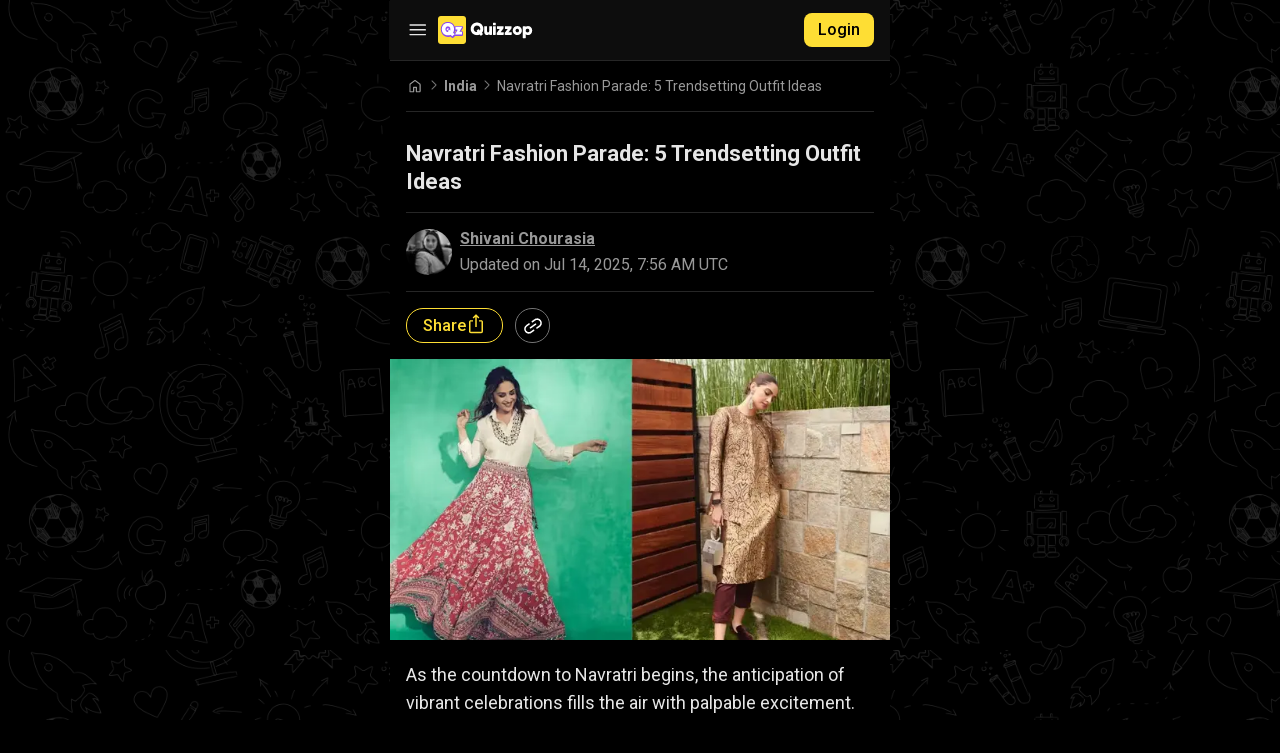

--- FILE ---
content_type: text/html; charset=utf-8
request_url: https://www.quizzop.com/posts/navratri-fashion-parade-5-trendsetting-outfit-ideas
body_size: 81668
content:
<!DOCTYPE html><html class="dark" lang="en"><head><meta charSet="utf-8"/><meta name="viewport" content="width=device-width, user-scalable=no, initial-scale=1"/><meta name="viewport" content="width=device-width, initial-scale=1"/><link rel="preload" as="image" href="/assets/icons/thumb_up.svg" fetchPriority="high"/><link rel="stylesheet" href="/_next/static/css/8d03f97311734696.css" data-precedence="next"/><link rel="stylesheet" href="/_next/static/css/3191e2aebc91804d.css" data-precedence="next"/><link rel="stylesheet" href="/_next/static/css/a6fd8ac6037bb9de.css" data-precedence="next"/><link rel="preload" as="script" fetchPriority="low" href="/_next/static/chunks/webpack-2798582588705ecf.js"/><script src="/_next/static/chunks/1dd3208c-02146d00aea3a510.js" async=""></script><script src="/_next/static/chunks/7914-210c8bfb7384029d.js" async=""></script><script src="/_next/static/chunks/main-app-e205b6ee5482130b.js" async=""></script><script src="/_next/static/chunks/4805-3c18f6e0095ecb69.js" async=""></script><script src="/_next/static/chunks/777-82f7b63d26a9e609.js" async=""></script><script src="/_next/static/chunks/6868-bc0ad70d380c126c.js" async=""></script><script src="/_next/static/chunks/7787-9c024fdec5fbaf13.js" async=""></script><script src="/_next/static/chunks/950-af383b7bd3db9f0f.js" async=""></script><script src="/_next/static/chunks/7754-519da00d2c85e042.js" async=""></script><script src="/_next/static/chunks/8876-d10e2edf9f8030fe.js" async=""></script><script src="/_next/static/chunks/app/layout-c80a390b19ec40da.js" async=""></script><script src="/_next/static/chunks/app/error-37d87f410d6b537d.js" async=""></script><script src="/_next/static/chunks/7757-6111c6246fe4431c.js" async=""></script><script src="/_next/static/chunks/app/not-found-49b146cb00e46fce.js" async=""></script><script src="/_next/static/chunks/app/(home)/layout-1c39a7d3f58ffbea.js" async=""></script><script src="/_next/static/chunks/2773-7ffd3d0fce8a2203.js" async=""></script><script src="/_next/static/chunks/6531-97a25d9a852d4ce6.js" async=""></script><script src="/_next/static/chunks/3718-b17b1587ccc786e8.js" async=""></script><script src="/_next/static/chunks/app/posts/%5BpostTitle%5D/page-71976bf44f1c5d07.js" async=""></script><script src="/_next/static/chunks/app/(home)/page-db05d4799f178e0d.js" async=""></script><link rel="preload" href="/prebid.js" as="script"/><link rel="preload" href="https://securepubads.g.doubleclick.net/tag/js/gpt.js?network-code=22447375539" as="script"/><link rel="preload" href="/prebid-scripts/prebid9.53.5-fc8a43db20a80ac9c1cb4bf9d3480407.js" as="script"/><meta http-equiv="Content-Security-Policy" content="upgrade-insecure-requests"/><link rel="manifest" href="/manifest.json?id=4239"/><meta name="apple-mobile-web-app-capable" content="yes"/><meta name="mobile-web-app-capable" content="yes"/><meta name="apple-mobile-web-app-status-bar-style" content="#FEDE34"/><meta name="apple-mobile-web-app-title" content="Quizzop"/><meta name="theme-color" content="#FEDE34"/><link rel="apple-touch-icon" sizes="180x180" href="/meta-assets/apple-touch-icon.png"/><link rel="apple-touch-startup-icon" sizes="180x180" href="/meta-assets/apple-touch-icon.png"/><link rel="icon" type="image/png" sizes="32x32" href="/meta-assets/favicon-32x32.png"/><link rel="icon" type="image/png" sizes="16x16" href="/meta-assets/favicon-16x16.png"/><title>Navratri Fashion: 7 Trendsetting Outfit Ideas | Quizzop</title><meta name="description" content="Explore 5 trendsetting outfit ideas for Navratri to blend tradition with modernity. Dive into a colourful fashion parade this festive season!"/><meta name="application-name" content="Quizzop"/><meta name="author" content="Shivani Chourasia"/><link rel="manifest" href="/manifest.json?id=4239" crossorigin="use-credentials"/><meta name="referrer" content="no-referrer-when-downgrade"/><meta name="publisher" content="Quizzop"/><meta name="robots" content="index, follow, max-image-preview:large"/><link rel="canonical" href="https://www.quizzop.com/posts/navratri-fashion-parade-5-trendsetting-outfit-ideas"/><meta property="og:title" content="Navratri Fashion: 7 Trendsetting Outfit Ideas | Quizzop"/><meta property="og:description" content="Explore 5 trendsetting outfit ideas for Navratri to blend tradition with modernity. Dive into a colourful fashion parade this festive season!"/><meta property="og:image" content="https://static.platform.gamezop.com/cms/media/c57564a1-85a6-4b5a-b8a5-4784bc716e97.png"/><meta name="twitter:card" content="summary_large_image"/><meta name="twitter:title" content="Navratri Fashion: 7 Trendsetting Outfit Ideas | Quizzop"/><meta name="twitter:description" content="Explore 5 trendsetting outfit ideas for Navratri to blend tradition with modernity. Dive into a colourful fashion parade this festive season!"/><meta name="twitter:image" content="https://static.platform.gamezop.com/cms/media/c57564a1-85a6-4b5a-b8a5-4784bc716e97.png"/><link rel="shortcut icon" href="https://static.quizzop.com/newton/assets/logo-ic.png"/><link rel="icon" href="/favicon.ico"/><link rel="icon" href="/meta-assets/favicon-16x16.png"/><link rel="icon" href="/meta-assets/favicon-32x32.png"/><link rel="apple-touch-icon" href="/meta-assets/apple-touch-icon.png" type="image/png"/><link rel="apple-touch-startup-icon" href="/meta-assets/apple-touch-icon.png" type="image/png"/><script id="global-this">window.globalThis = window</script><script src="/_next/static/chunks/polyfills-42372ed130431b0a.js" noModule=""></script></head><body class="__variable_7e140f" data-theme="dark"><!--$--><!--/$--><!--$--><style>
      .qc-cmp2-publisher-logo-container .qc-cmp2-header-links{justify-content:flex-end!important}.qc-cmp2-footer{position:sticky!important;bottom:0!important;background:#fff!important}body #qc-cmp2-ui{display:block!important;position:fixed!important;bottom:0!important;margin:30px 0 0!important}body #qc-cmp2-main,body #qc-cmp2-ui,body #qc-cmp2-usp{border-radius:10px}body #qc-cmp2-ui .qc-cmp2-scrollable-section{height:auto}body #qc-cmp2-main .qc-cmp2-close{display:none}body #qc-cmp2-main .qc-cmp2-summary-info{max-height:200px}.qc-cmp2-publisher-logo-container&gt;figure,body #qc-cmp2-main #logo-container{padding-top:10px}body #qc-cmp2-main .qc-cmp2-summary-section .qc-cmp2-summary-info div{padding-bottom:5px;margin-bottom:5px}body #qc-cmp2-main .qc-cmp2-summary-section .qc-cmp2-summary-info div:last-child{margin-bottom:0}body #qc-cmp2-main * span.span-heading{font-size:18px;padding:0}body #qc-cmp2-main .qc-cmp2-consent-info .description,body #qc-cmp2-main .qc-cmp2-home-button{margin-top:10px}body #qc-cmp2-main .qc-cmp2-consent-info{padding:10px 30px}body #qc-cmp2-main .logo-container{display:block;margin-top:10px}body #qc-cmp2-main .qc-cmp2-consent-info .qc-cmp2-publisher-logo-container .qc-cmp2-home-button svg use{fill:#000}body #qc-cmp2-main *{font-family:var(--font-roboto);font-size:14px;line-height:24px}body .qc-cmp2-summary-section{padding:30px 30px 15px}.qc-cmp2-publisher-logo-container&gt;div{justify-content:center!important}body #qc-cmp2-main #qc-usp-title{font-size:20px!important}body #qc-cmp2-main .qc-usp-close-icon{height:26px!important;width:26px!important}body #qc-cmp2-main&gt;div{scrollbar-color:#e0e0e0 #fff}body #qc-cmp2-main button[mode=primary],body #qc-cmp2-main button[mode=secondary]{width:unset!important;flex:1;margin:0}body #qc-cmp2-main div.qc-cmp2-summary-buttons{gap:var(--zop-cmp-buttons-gap);flex-direction:column-reverse}body #qc-cmp2-main button[mode=primary]{background-color:var(--zop-primary-background);border:1px solid #000;border-radius:6px;box-shadow:none;color:var(--zop-primary-foreground);font-size:16px;font-weight:700;letter-spacing:1px;padding:8px 0}body #qc-cmp2-main button[mode=primary]:hover{background-color:var(--zop-primary-foreground--hover);border:1px solid #000}body #qc-cmp2-main button[mode=secondary]{background-color:transparent;box-shadow:none;color:#2c2c2c;font-size:16px;font-weight:500;letter-spacing:1px;border-radius:6px;padding:0;margin:-5px;border:none}body #qc-cmp2-main button[mode=secondary]:hover{background-color:var(--zop-secondary-background)}body #qc-cmp2-main .qc-cmp2-toggle-switch button[aria-checked=true]{background-color:var(--zop-primary-background);border-color:var(--zop-primary-background);color:var(--zop-primary-foreground)}body #qc-cmp2-main .qc-cmp-cleanslate button:focus,body #qc-cmp2-main .qc-cmp-cleanslate input[type=submit]:focus{box-shadow:#fff 0 0 0 2px,var(--zop-primary-background) 0 0 0 0;outline:transparent dotted 2px;outline-offset:2px}.qc-cmp2-list-item .qc-cmp2-toggle-switch .qc-cmp2-toggle p.text.off,.qc-cmp2-list-item .qc-cmp2-toggle-switch .qc-cmp2-toggle p.text.on{color:var(--zop-cmp-buttons-toggle)!important}body #qc-cmp2-main a,body #qc-cmp2-main button{color:#141e23;font-weight:500}body #qc-cmp2-container .qc-usp-container{margin-bottom:15px}.css-bvrdvo.css-bvrdvo .qc-usp-ui-content{margin:10px 0 0;padding:var(--zop-cmp-container-padding);align-items:center;max-width:unset!important}.qc-cmp2-toggle-switch .qc-cmp2-toggle p.text.on,p.text.off{color:var(--zop-secondary-foreground)}.qc-usp-ui-content .qc-usp-ui-form-content{width:100%;max-width:unset!important}body #qc-cmp2-usp .qc-usp-ui-content{max-height:100dvh}@media (orientation:portrait){body #qc-cmp2-ui{height:auto;max-height:100dvh}body #qc-cmp2-ui .qc-cmp2-scrollable-section{height:28vh}body #qc-cmp2-ui .qc-cmp2-summary-section{height:236px}}@media (max-width:600px){body #qc-cmp2-container .qc-usp-ui-form-content{display:flex;flex-direction:column}body #qc-cmp2-container .qc-usp-container&gt;button{flex:1}}body #qc-cmp2-main .qc-cmp2-footer-links&gt;button{margin-top:0;margin-bottom:0}@media (min-width:767px){body #qc-cmp2-main{height:auto}body #qc-cmp2-main figure{padding-bottom:10px}body #qc-cmp2-ui{position:relative!important;height:auto}body #qc-cmp2-main *{font-family:var(--font-roboto);font-size:14px;line-height:24px}body #qc-cmp2-main .qc-cmp2-consent-info{padding:6px 30px 10px}body #qc-cmp2-main div.qc-cmp2-summary-buttons{flex-direction:row}body #qc-cmp2-main button[mode=secondary]{margin:0;padding:12px 0}}
      </style><!--/$--><div id="coreContainer"><div class="sidemenu_sidemenuBackdrop__gXThR"></div><aside class="sidemenu_sidemenuContainer__m3IwS"><div class="sidemenu_sidemenu__CmNIv"><div><div class="sidemenu_sidemenuHeader___8fBB"><a href="/"><img alt="quizzop-logo" loading="lazy" width="104" height="28" decoding="async" data-nimg="1" style="color:transparent" src="/assets/icons/quizzop-logo.svg"/></a></div><div class="sidemenu_sidemenuBody__vTHOE"><!--$--><div class="sidemenu_accordionContainer__0X2Pt"><div class="accordion_accordion__CbPu2 accordion_active__ZMolp sidemenu_allTopicsAccordion__Hx3SE"><button class="button_button__g4Ovi button_unstyled__RgQMj accordion_accordionButton__G43vC">All Topics<div class="accordion_span__k_z2X accordion_active__ZMolp"><span><span></span><span></span></span></div></button><div class="accordion_accordionList__4Jk3u accordion_active__ZMolp"><span role="button" tabindex="0" class="accordion_accordionItem__51jyc"><a href="/topics/hollywood"><p>🎬</p><p>Hollywood</p></a></span><span role="button" tabindex="0" class="accordion_accordionItem__51jyc"><a href="/topics/music"><p>🎵</p><p>Music</p></a></span><span role="button" tabindex="0" class="accordion_accordionItem__51jyc"><a href="/topics/harry-potter"><p>👓</p><p>Harry Potter</p></a></span><span role="button" tabindex="0" class="accordion_accordionItem__51jyc"><a href="/topics/friends"><p>🛋️</p><p>Friends</p></a></span><span role="button" tabindex="0" class="accordion_accordionItem__51jyc"><a href="/topics/game-of-thrones"><p>🐉</p><p>Game of Thrones</p></a></span></div></div></div><!--/$--><button class="button_button__g4Ovi button_unstyled__RgQMj sidemenu_exploreMoreButton__G4yFp"><span><img alt="explore-icon" loading="lazy" width="24" height="24" decoding="async" data-nimg="1" style="color:transparent" src="/assets/icons/explore.svg"/><p>Explore More Topics</p></span><img alt="right-arrow" loading="lazy" width="24" height="24" decoding="async" data-nimg="1" style="color:transparent" src="/assets/icons/greater-than-arrow.svg"/></button><!--$--><div class="accordion_accordion__CbPu2 sidemenu_otherProductsList__sq_EX"><button class="button_button__g4Ovi button_unstyled__RgQMj accordion_accordionButton__G43vC">Other products from us<div class="accordion_span__k_z2X"><span><span></span><span></span></span></div></button><div class="accordion_accordionList__4Jk3u" style="height:0px"><a target="_blank" class="sidemenu_otherProductsItem__5RYkm" href="https://cfuucl7YgA.play.gamezop.com"><div><img alt="https://static.quizzop.com/newton/assets/icons/gamezop_icon.png" loading="lazy" width="30" height="30" decoding="async" data-nimg="1" style="color:transparent" srcSet="/_next/image?url=https%3A%2F%2Fstatic.quizzop.com%2Fnewton%2Fassets%2Ficons%2Fgamezop_icon.png&amp;w=32&amp;q=75 1x, /_next/image?url=https%3A%2F%2Fstatic.quizzop.com%2Fnewton%2Fassets%2Ficons%2Fgamezop_icon.png&amp;w=64&amp;q=75 2x" src="/_next/image?url=https%3A%2F%2Fstatic.quizzop.com%2Fnewton%2Fassets%2Ficons%2Fgamezop_icon.png&amp;w=64&amp;q=75"/><p><strong>Gamezop</strong> <br /> <span> for free games! </span></p></div><img alt="arrow-icon" loading="lazy" width="24" height="24" decoding="async" data-nimg="1" style="color:transparent" src="/assets/icons/arrow.svg"/></a><a target="_blank" class="sidemenu_otherProductsItem__5RYkm" href="https://6302.read.astrozop.com"><div><img alt="https://static.quizzop.com/newton/assets/icons/astrozop_icon.png" loading="lazy" width="30" height="30" decoding="async" data-nimg="1" style="color:transparent" srcSet="/_next/image?url=https%3A%2F%2Fstatic.quizzop.com%2Fnewton%2Fassets%2Ficons%2Fastrozop_icon.png&amp;w=32&amp;q=75 1x, /_next/image?url=https%3A%2F%2Fstatic.quizzop.com%2Fnewton%2Fassets%2Ficons%2Fastrozop_icon.png&amp;w=64&amp;q=75 2x" src="/_next/image?url=https%3A%2F%2Fstatic.quizzop.com%2Fnewton%2Fassets%2Ficons%2Fastrozop_icon.png&amp;w=64&amp;q=75"/><p><strong>Astrozop</strong> <br /> <span> for daily astrology! </span></p></div><img alt="arrow-icon" loading="lazy" width="24" height="24" decoding="async" data-nimg="1" style="color:transparent" src="/assets/icons/arrow.svg"/></a><a target="_blank" class="sidemenu_otherProductsItem__5RYkm" href="https://6508.read.criczop.com"><div><img alt="https://static.quizzop.com/newton/assets/icons/criczop.png" loading="lazy" width="30" height="30" decoding="async" data-nimg="1" style="color:transparent" srcSet="/_next/image?url=https%3A%2F%2Fstatic.quizzop.com%2Fnewton%2Fassets%2Ficons%2Fcriczop.png&amp;w=32&amp;q=75 1x, /_next/image?url=https%3A%2F%2Fstatic.quizzop.com%2Fnewton%2Fassets%2Ficons%2Fcriczop.png&amp;w=64&amp;q=75 2x" src="/_next/image?url=https%3A%2F%2Fstatic.quizzop.com%2Fnewton%2Fassets%2Ficons%2Fcriczop.png&amp;w=64&amp;q=75"/><p><strong>Criczop</strong> <br /> <span> for everything cricket! </span></p></div><img alt="arrow-icon" loading="lazy" width="24" height="24" decoding="async" data-nimg="1" style="color:transparent" src="/assets/icons/arrow.svg"/></a></div></div><!--/$--></div></div><div class="sidemenu_sidemenuFooter__4_kCc"><div class="sidemenu_followUsContainer__NY8wL"><hr class="sidemenu_hr__izJ4u"/><p class="sidemenu_followUsText__OLnFR">Follow Us On</p><hr class="sidemenu_hr__izJ4u"/></div><div class="sidemenu_socialLinks__CbX20"><a target="_blank" data-testid="facebook-logo" href="https://www.facebook.com/PlayQuizzop"><img alt="drawer icon" loading="lazy" width="32" height="32" decoding="async" data-nimg="1" style="color:transparent" srcSet="/_next/image?url=https%3A%2F%2Fstatic.quizzop.com%2Fnewton%2Fassets%2Ffacebook.png&amp;w=32&amp;q=75 1x, /_next/image?url=https%3A%2F%2Fstatic.quizzop.com%2Fnewton%2Fassets%2Ffacebook.png&amp;w=64&amp;q=75 2x" src="/_next/image?url=https%3A%2F%2Fstatic.quizzop.com%2Fnewton%2Fassets%2Ffacebook.png&amp;w=64&amp;q=75"/></a><a target="_blank" data-testid="instagram-logo" href="https://www.instagram.com/playquizzop/"><img alt="drawer icon" loading="lazy" width="32" height="32" decoding="async" data-nimg="1" style="color:transparent" srcSet="/_next/image?url=https%3A%2F%2Fstatic.quizzop.com%2Fnewton%2Fassets%2Finstagram.png&amp;w=32&amp;q=75 1x, /_next/image?url=https%3A%2F%2Fstatic.quizzop.com%2Fnewton%2Fassets%2Finstagram.png&amp;w=64&amp;q=75 2x" src="/_next/image?url=https%3A%2F%2Fstatic.quizzop.com%2Fnewton%2Fassets%2Finstagram.png&amp;w=64&amp;q=75"/></a><a target="_blank" data-testid="whatsapp-logo" href="https://whatsapp.com/channel/0029Va6jFit4Y9llEyCB5Z03"><img alt="drawer icon" loading="lazy" width="32" height="32" decoding="async" data-nimg="1" style="color:transparent" src="https://static.quizzop.com/newton/assets/icons/whatsapp-channel-icon.svg"/></a><a target="_blank" data-testid="x-logo" href="https://x.com/PlayQuizzop"><img alt="drawer icon" loading="lazy" width="32" height="32" decoding="async" data-nimg="1" style="color:transparent" srcSet="/_next/image?url=https%3A%2F%2Fstatic.quizzop.com%2Fnewton%2Fassets%2Fx.png&amp;w=32&amp;q=75 1x, /_next/image?url=https%3A%2F%2Fstatic.quizzop.com%2Fnewton%2Fassets%2Fx.png&amp;w=64&amp;q=75 2x" src="/_next/image?url=https%3A%2F%2Fstatic.quizzop.com%2Fnewton%2Fassets%2Fx.png&amp;w=64&amp;q=75"/></a><a target="_blank" data-testid="youtube-logo" href="https://youtube.com/@quizzop"><img alt="drawer icon" loading="lazy" width="32" height="32" decoding="async" data-nimg="1" style="color:transparent" src="https://static.quizzop.com/newton/assets/icons/youtube_icon.svg"/></a></div></div></div></aside><main id="rootMain"><header class="header_header__CF9fu"><div class="header_logoContainer__h0kcy"><button class="button_button__g4Ovi button_unstyled__RgQMj header_hamburgerIconContainer__IiYOK"><img alt="hamburger button" loading="lazy" width="24" height="24" decoding="async" data-nimg="1" style="color:transparent" src="/assets/icons/hamburger.svg"/></button><a class="header_quizzopLogo__eeKoy" href="/"><img alt="quizzop-logo" loading="lazy" width="97" height="28" decoding="async" data-nimg="1" style="color:transparent" src="/assets/icons/quizzop-logo.svg"/></a></div><div class="header_loginContainer__C8VJR"><a class="styles_defaultButton__kJsfH" href="/login">Login</a></div></header><div class="breadcrumb_breadcrumb__xsCUg" aria-label="breadcrumb"><a class="breadcrumb_link__Q6ib6" href="/"><svg width="18" height="18" viewBox="0 0 18 18" fill="none" xmlns="http://www.w3.org/2000/svg"><mask id="mask0_2484_16133" style="mask-type:alpha" maskUnits="userSpaceOnUse" x="0" y="0" width="18" height="18"><rect width="18" height="18" fill="#D9D9D9"></rect></mask><g mask="url(#mask0_2484_16133)"><path d="M4.5 14.2497H7.00969V10.4708C7.00969 10.2788 7.07463 10.1178 7.2045 9.98778C7.3345 9.85791 7.4955 9.79297 7.6875 9.79297H10.3125C10.5045 9.79297 10.6655 9.85791 10.7955 9.98778C10.9254 10.1178 10.9903 10.2788 10.9903 10.4708V14.2497H13.5V7.61497C13.5 7.57659 13.4916 7.54178 13.4747 7.51053C13.4579 7.47928 13.4351 7.45159 13.4062 7.42747L9.13706 4.21841C9.09856 4.18478 9.05288 4.16797 9 4.16797C8.94712 4.16797 8.90144 4.18478 8.86294 4.21841L4.59375 7.42747C4.56488 7.45159 4.54206 7.47928 4.52531 7.51053C4.50844 7.54178 4.5 7.57659 4.5 7.61497V14.2497ZM3.375 14.2497V7.61497C3.375 7.40034 3.423 7.19703 3.519 7.00503C3.61512 6.81291 3.74787 6.65472 3.91725 6.53047L8.18663 3.31409C8.4235 3.13334 8.69425 3.04297 8.99888 3.04297C9.3035 3.04297 9.575 3.13334 9.81338 3.31409L14.0828 6.53047C14.2521 6.65472 14.3849 6.81291 14.481 7.00503C14.577 7.19703 14.625 7.40034 14.625 7.61497V14.2497C14.625 14.5564 14.5142 14.8206 14.2926 15.0422C14.0709 15.2638 13.8068 15.3747 13.5 15.3747H10.5433C10.3512 15.3747 10.1902 15.3097 10.0603 15.1797C9.93031 15.0498 9.86531 14.8888 9.86531 14.6967V10.918H8.13469V14.6967C8.13469 14.8888 8.06969 15.0498 7.93969 15.1797C7.80981 15.3097 7.64881 15.3747 7.45669 15.3747H4.5C4.19325 15.3747 3.92906 15.2638 3.70744 15.0422C3.48581 14.8206 3.375 14.5564 3.375 14.2497Z" fill="#999999"></path></g></svg></a><span class="breadcrumb_separator__WyDXo"><svg width="12" height="12" viewBox="0 0 12 12" fill="none" xmlns="http://www.w3.org/2000/svg"><mask id="mask0_2484_16134" style="mask-type:alpha" maskUnits="userSpaceOnUse" x="0" y="0" width="12" height="12"><rect width="12" height="12" fill="#D9D9D9"></rect></mask><g mask="url(#mask0_2484_16134)"><path d="M7.4155 6L3.64913 2.23363C3.5498 2.13429 3.50142 2.01604 3.504 1.87887C3.50659 1.74171 3.55755 1.62342 3.65688 1.524C3.75621 1.42467 3.87446 1.375 4.01163 1.375C4.1488 1.375 4.26709 1.42467 4.3665 1.524L8.19438 5.35963C8.28471 5.45004 8.35167 5.55133 8.39525 5.6635C8.43892 5.77567 8.46075 5.88783 8.46075 6C8.46075 6.11217 8.43892 6.22433 8.39525 6.3365C8.35167 6.44867 8.28471 6.54996 8.19438 6.64038L4.35875 10.476C4.25942 10.5753 4.14246 10.6237 4.00788 10.6211C3.87321 10.6185 3.75621 10.5676 3.65688 10.4683C3.55755 10.3689 3.50788 10.2507 3.50788 10.1135C3.50788 9.97633 3.55755 9.85804 3.65688 9.75863L7.4155 6Z" fill="#737373"></path></g></svg></span><a class="breadcrumb_link__Q6ib6" href="/topics/india"><span>India</span></a><span class="breadcrumb_separator__WyDXo"><svg width="12" height="12" viewBox="0 0 12 12" fill="none" xmlns="http://www.w3.org/2000/svg"><mask id="mask0_2484_16134" style="mask-type:alpha" maskUnits="userSpaceOnUse" x="0" y="0" width="12" height="12"><rect width="12" height="12" fill="#D9D9D9"></rect></mask><g mask="url(#mask0_2484_16134)"><path d="M7.4155 6L3.64913 2.23363C3.5498 2.13429 3.50142 2.01604 3.504 1.87887C3.50659 1.74171 3.55755 1.62342 3.65688 1.524C3.75621 1.42467 3.87446 1.375 4.01163 1.375C4.1488 1.375 4.26709 1.42467 4.3665 1.524L8.19438 5.35963C8.28471 5.45004 8.35167 5.55133 8.39525 5.6635C8.43892 5.77567 8.46075 5.88783 8.46075 6C8.46075 6.11217 8.43892 6.22433 8.39525 6.3365C8.35167 6.44867 8.28471 6.54996 8.19438 6.64038L4.35875 10.476C4.25942 10.5753 4.14246 10.6237 4.00788 10.6211C3.87321 10.6185 3.75621 10.5676 3.65688 10.4683C3.55755 10.3689 3.50788 10.2507 3.50788 10.1135C3.50788 9.97633 3.55755 9.85804 3.65688 9.75863L7.4155 6Z" fill="#737373"></path></g></svg></span><span class="breadcrumb_title__fhalQ" title="Navratri Fashion Parade: 5 Trendsetting Outfit Ideas">Navratri Fashion Parade: 5 Trendsetting Outfit Ideas</span></div><hr class="divider withMoreMargin"/><script type="application/ld+json">{"@context":"https://schema.org","@type":"NewsArticle","mainEntityOfPage":"https://www.quizzop.com/posts/navratri-fashion-parade-5-trendsetting-outfit-ideas","headline":"Navratri Fashion Parade: 5 Trendsetting Outfit Ideas","description":"Explore 5 trendsetting outfit ideas for Navratri to blend tradition with modernity. Dive into a colourful fashion parade this festive season!","image":{"@type":"ImageObject","url":"https://static.platform.gamezop.com/cms/media/c57564a1-85a6-4b5a-b8a5-4784bc716e97.png"},"articleBody":"","datePublished":"2023-10-09T13:59:31.000Z","dateModified":"2025-07-14T07:56:23.403Z","author":{"@type":"Person","@id":"https://www.quizzop.com/authors/shivani#person","name":"Shivani Chourasia","url":"https://www.quizzop.com/authors/shivani"},"publisher":{"@type":"NewsMediaOrganization","@id":"https://www.quizzop.com/#organization","url":"https://www.quizzop.com/"}}</script><section><div class="my-16"><div class="blog_blog_container__x7RMa styles-module_blog_container__QJJ9y"><div class="styles-module_blog_top_section__xH-QQ"><h1 class="blog_main_heading__1fQ5J">Navratri Fashion Parade: 5 Trendsetting Outfit Ideas</h1><hr class="divider withMargin"/><div><div class="post-meta_meta__luFfp"><img alt="shivani" loading="lazy" width="46" height="46" decoding="async" data-nimg="1" class="post-meta_authorImage__Gdpu7" style="color:transparent" srcSet="/_next/image?url=https%3A%2F%2Fstatic.platform.gamezop.com%2Fcms%2Fmedia%2Fshivani.png&amp;w=48&amp;q=75 1x, /_next/image?url=https%3A%2F%2Fstatic.platform.gamezop.com%2Fcms%2Fmedia%2Fshivani.png&amp;w=96&amp;q=75 2x" src="/_next/image?url=https%3A%2F%2Fstatic.platform.gamezop.com%2Fcms%2Fmedia%2Fshivani.png&amp;w=96&amp;q=75"/><div class="post-meta_author__JUeUJ"><a class="post-meta_authorName__h_JDf" href="/authors/shivani">Shivani Chourasia</a><span>Updated on <time dateTime="2025-07-14T07:56:23.403Z">Jul 14, 2025, 7:56 AM UTC</time></span></div></div></div><hr class="divider withMargin"/><div><div class="post-meta_share__jZJAH"><div class="post-meta_shareIcon__xwDYI">Share<img alt="share" loading="lazy" width="20" height="20" decoding="async" data-nimg="1" style="color:transparent" src="/assets/icons/ios_share_yellow.svg"/></div><div class="post-meta_shareOption__Pzo92"><img alt="copy" loading="lazy" width="18" height="18" decoding="async" data-nimg="1" style="color:transparent" src="/assets/icons/link.svg"/></div></div></div><hr class="divider withMargin"/></div><div class="blog_title_image_container__lDSZs"><img alt="image-alt" loading="lazy" width="500" height="300" decoding="async" data-nimg="1" class="styles-module_title_image__8jKvD" style="color:transparent" srcSet="/_next/image?url=https%3A%2F%2Fstatic.platform.gamezop.com%2Fcms%2Fmedia%2Fc57564a1-85a6-4b5a-b8a5-4784bc716e97.png&amp;w=640&amp;q=75 1x, /_next/image?url=https%3A%2F%2Fstatic.platform.gamezop.com%2Fcms%2Fmedia%2Fc57564a1-85a6-4b5a-b8a5-4784bc716e97.png&amp;w=1080&amp;q=75 2x" src="/_next/image?url=https%3A%2F%2Fstatic.platform.gamezop.com%2Fcms%2Fmedia%2Fc57564a1-85a6-4b5a-b8a5-4784bc716e97.png&amp;w=1080&amp;q=75"/></div><article class="blog_article__07ilu"><p>As the countdown to Navratri begins, the anticipation of vibrant celebrations fills the air with palpable excitement. The festive fervor promises a delightful blend of uninhibited fun, lip-smacking delicacies, and irresistible dance moves. And what better way to match the spirited ambiance than adorning yourself in a stunning array of outfits inspired by the latest fashion trends?</p><p>Embark on a style journey with us as we unveil seven snazzy outfit ideas, carefully curated from the best fashion blogs. These ensembles are destined to elevate your Navratri and <a class="blog_link__QCrPm" href="https://www.quizzop.com/blogs/india/top-dandiya-raas-events-across-india-in-2023-65240aa214e5bf0001288cd2">Dandiya Nights</a>, ensuring you stand out in the crowd with a perfect fusion of tradition and trend. Get ready to immerse yourself in the pomp and splendor of Navratri with these trendsetting looks that capture the essence of the festive season.</p><h2 class="blog_h2__WW__o">Jacketed Ghaghara Choli</h2><img alt="image-alt" loading="lazy" width="500" height="350" decoding="async" data-nimg="1" style="color:transparent" srcSet="/_next/image?url=https%3A%2F%2Fstatic.platform.gamezop.com%2Fcms%2Fmedia%2F6ba8d5de-f9f3-46cb-a95e-d1f420a2cabf.png&amp;w=640&amp;q=75 1x, /_next/image?url=https%3A%2F%2Fstatic.platform.gamezop.com%2Fcms%2Fmedia%2F6ba8d5de-f9f3-46cb-a95e-d1f420a2cabf.png&amp;w=1080&amp;q=75 2x" src="/_next/image?url=https%3A%2F%2Fstatic.platform.gamezop.com%2Fcms%2Fmedia%2F6ba8d5de-f9f3-46cb-a95e-d1f420a2cabf.png&amp;w=1080&amp;q=75"/><p>Get ready to amp up your Navaratri fashion game with the contemporary flair of the Jacketed Ghaghara Choli combo. As the festive season approaches, it&#x27;s time to strike the perfect balance between tradition and modernity in your attire.</p><p>The Jacketed Ghaghara Choli offers a fresh perspective on the classic Navaratri ensemble. Integrating the sophistication of jackets with the timeless charm of Ghaghara Cholis, these outfits are designed to make you stand out amidst the celebrations. Whether adorned with intricate embroidery or modern designs, these ensembles provide a canvas for expressing your unique style while paying homage to heritage.</p><div class="display-ad_displayAdWrapper__nO4Kb display-ad_withoutMargin__02dO3"><!--$--><div class="style-module_gam_container__9KUaZ" style="min-height:250px;width:300px"><div class="display-ad_adTag__9Sk3r">Advertisement</div><div style="min-height:250px;width:300px" class="style-module_gam_ad__AjmDM"><div id="quizzopPostListing2" style="min-height:250px;width:300px" class="style-module_gam_inner_ad__gg6Nt style-module_ad_loader__vmANM"></div></div></div><!--/$--></div><h2 class="blog_h2__WW__o">Designer Chaniya Choli and Net Dupatta</h2><img alt="image-alt" loading="lazy" width="500" height="350" decoding="async" data-nimg="1" style="color:transparent" srcSet="/_next/image?url=https%3A%2F%2Fstatic.platform.gamezop.com%2Fcms%2Fmedia%2F19ae8787-d696-4ad2-8faf-69ed5286bf6f.png&amp;w=640&amp;q=75 1x, /_next/image?url=https%3A%2F%2Fstatic.platform.gamezop.com%2Fcms%2Fmedia%2F19ae8787-d696-4ad2-8faf-69ed5286bf6f.png&amp;w=1080&amp;q=75 2x" src="/_next/image?url=https%3A%2F%2Fstatic.platform.gamezop.com%2Fcms%2Fmedia%2F19ae8787-d696-4ad2-8faf-69ed5286bf6f.png&amp;w=1080&amp;q=75"/><p>Let your style shine during Navratri with the alluring combination of a Designer Chaniya Choli and a Net Dupatta. The Designer Chaniya Choli with Net Dupatta is a statement-making ensemble that effortlessly blends traditional craftsmanship with contemporary elegance. Whether embellished with classic motifs or trendy patterns, these outfits cater to the diverse preferences of Navratri fashion enthusiasts. Add a touch of ethereal beauty to your look by draping a gorgeous net dupatta, ensuring you make a striking statement during the festive celebrations.</p><h2 class="blog_h2__WW__o">Crop Top and Skirt Ensemble</h2><img alt="image-alt" loading="lazy" width="500" height="350" decoding="async" data-nimg="1" style="color:transparent" srcSet="/_next/image?url=https%3A%2F%2Fstatic.platform.gamezop.com%2Fcms%2Fmedia%2Fa99aad0a-6f7d-4ea3-a91b-4888551dd912.png&amp;w=640&amp;q=75 1x, /_next/image?url=https%3A%2F%2Fstatic.platform.gamezop.com%2Fcms%2Fmedia%2Fa99aad0a-6f7d-4ea3-a91b-4888551dd912.png&amp;w=1080&amp;q=75 2x" src="/_next/image?url=https%3A%2F%2Fstatic.platform.gamezop.com%2Fcms%2Fmedia%2Fa99aad0a-6f7d-4ea3-a91b-4888551dd912.png&amp;w=1080&amp;q=75"/><p>Infuse a touch of modernity into your Navratri wardrobe with a stylish Crop Top and Skirt ensemble. This fusion outfit effortlessly combines the flair of contemporary fashion with traditional charm. Explore various patterns and designs to showcase your unique style, ensuring you steal the spotlight at every Navratri event.</p><h2 class="blog_h2__WW__o">Graceful Anarkali Lehenga for Classic Charm</h2><img alt="image-alt" loading="lazy" width="500" height="350" decoding="async" data-nimg="1" style="color:transparent" srcSet="/_next/image?url=https%3A%2F%2Fstatic.platform.gamezop.com%2Fcms%2Fmedia%2F2e38b8d4-3339-4c20-a5af-952f43aa5ef2.png&amp;w=640&amp;q=75 1x, /_next/image?url=https%3A%2F%2Fstatic.platform.gamezop.com%2Fcms%2Fmedia%2F2e38b8d4-3339-4c20-a5af-952f43aa5ef2.png&amp;w=1080&amp;q=75 2x" src="/_next/image?url=https%3A%2F%2Fstatic.platform.gamezop.com%2Fcms%2Fmedia%2F2e38b8d4-3339-4c20-a5af-952f43aa5ef2.png&amp;w=1080&amp;q=75"/><p>Opt for timeless elegance with an Anarkali Lehenga, a perfect blend of the classic Anarkali silhouette and the traditional charm of a lehenga. This outfit exudes grace and sophistication, making it an ideal choice for Navratri festivities. Choose vibrant colors and intricate detailing to add a touch of regality to your celebration ensemble.</p><h2 class="blog_h2__WW__o">Bohemian Vibes: Palazzo and Long Kurta Duo</h2><img alt="image-alt" loading="lazy" width="500" height="350" decoding="async" data-nimg="1" style="color:transparent" srcSet="/_next/image?url=https%3A%2F%2Fstatic.platform.gamezop.com%2Fcms%2Fmedia%2F44a3d77d-1301-498b-b833-7547326ffe5d.png&amp;w=640&amp;q=75 1x, /_next/image?url=https%3A%2F%2Fstatic.platform.gamezop.com%2Fcms%2Fmedia%2F44a3d77d-1301-498b-b833-7547326ffe5d.png&amp;w=1080&amp;q=75 2x" src="/_next/image?url=https%3A%2F%2Fstatic.platform.gamezop.com%2Fcms%2Fmedia%2F44a3d77d-1301-498b-b833-7547326ffe5d.png&amp;w=1080&amp;q=75"/><p>Embrace bohemian chic with a Palazzo and Long Kurta combination for Navratri. This comfortable yet stylish ensemble allows you to move with ease while radiating effortless charm. Experiment with bold prints and vibrant colors to capture the lively spirit of Navratri, creating a look that is both trendy and culturally rich.</p><div class="display-ad_displayAdWrapper__nO4Kb display-ad_withoutMargin__02dO3"><!--$--><div class="style-module_gam_container__9KUaZ" style="min-height:250px;width:300px"><div class="display-ad_adTag__9Sk3r">Advertisement</div><div style="min-height:250px;width:300px" class="style-module_gam_ad__AjmDM"><div id="quizzopPostListing3" style="min-height:250px;width:300px" class="style-module_gam_inner_ad__gg6Nt style-module_ad_loader__vmANM"></div></div></div><!--/$--></div><h2 class="blog_h2__WW__o">Regal Splendor: Velvet Lehenga</h2><img alt="image-alt" loading="lazy" width="500" height="350" decoding="async" data-nimg="1" style="color:transparent" srcSet="/_next/image?url=https%3A%2F%2Fstatic.platform.gamezop.com%2Fcms%2Fmedia%2F2adec2e6-208a-410f-9567-0888ed8d3eec.png&amp;w=640&amp;q=75 1x, /_next/image?url=https%3A%2F%2Fstatic.platform.gamezop.com%2Fcms%2Fmedia%2F2adec2e6-208a-410f-9567-0888ed8d3eec.png&amp;w=1080&amp;q=75 2x" src="/_next/image?url=https%3A%2F%2Fstatic.platform.gamezop.com%2Fcms%2Fmedia%2F2adec2e6-208a-410f-9567-0888ed8d3eec.png&amp;w=1080&amp;q=75"/><p>Make a royal statement with a Velvet Lehenga paired with a Heavy Dupatta. The luxurious texture of velvet combined with intricate embroidery creates a regal look, perfect for the grandeur of Navratri celebrations. This ensemble exudes opulence and ensures you stand out with a blend of traditional richness and contemporary style.</p><h2 class="blog_h2__WW__o">Contemporary Drapes: Saree Gown Fusion</h2><img alt="image-alt" loading="lazy" width="500" height="350" decoding="async" data-nimg="1" style="color:transparent" srcSet="/_next/image?url=https%3A%2F%2Fstatic.platform.gamezop.com%2Fcms%2Fmedia%2F5e210d77-dc76-4a2d-a09e-d7802e961f09.png&amp;w=640&amp;q=75 1x, /_next/image?url=https%3A%2F%2Fstatic.platform.gamezop.com%2Fcms%2Fmedia%2F5e210d77-dc76-4a2d-a09e-d7802e961f09.png&amp;w=1080&amp;q=75 2x" src="/_next/image?url=https%3A%2F%2Fstatic.platform.gamezop.com%2Fcms%2Fmedia%2F5e210d77-dc76-4a2d-a09e-d7802e961f09.png&amp;w=1080&amp;q=75"/><p>Explore the modern allure of a Saree Gown Fusion, where traditional drapes meet contemporary silhouettes. This unique outfit seamlessly blends the elegance of a saree with the convenience of a gown, offering a sophisticated and modern look for Navratri. Play with contrasting colors and embellishments to create a fashion-forward statement.</p><h2 class="blog_h2__WW__o">Conclusion</h2><p>In the symphony of Navratri styles, from the modern flair of a Jacketed Ghaghara Choli to the timeless grace of an Anarkali Lehenga, each ensemble paints a unique celebration. As you dance through the festivities, let these fashion choices be your vibrant expression, turning every step into a statement and making each outfit a celebration of your unique style. Cheers to a Navratri filled with color, tradition, and your individual elegance!</p><p>Test your knowledge of Indian Mythology. Visit: <a class="blog_link__QCrPm" href="https://www.quizzop.com/indian-mythology-quiz/category">https://www.quizzop.com/indian-mythology-quiz/category</a></p></article></div></div><div class="blog_btnSection__qyJDd"><section class="quiz-buttons_container__sYKSK" data-test-id="post-navigation-container"><button class="button_button__g4Ovi button_share__RNwgU" data-test-id="share-post-button"><img alt="share" loading="lazy" width="20" height="20" decoding="async" data-nimg="1" class="quiz-buttons_shareIcon___iujE" style="color:transparent" src="/assets/icons/ios_share_black.svg"/><p class="quiz-buttons_sharePostText__DDl3c">Share with friends</p></button></section></div></section><hr class="divider withMargin" data-test-id="post-divider"/><section class="post-rating_feedbackContainer__sZNOt" data-test-id="feedback-container"><p class="post-rating_feedbackQuestion__pNXbc" data-test-id="feedback-question">🤔 Did you like this post?</p><div class="post-rating_feedbackButtons__0pp2g" data-test-id="feedback-buttons"><button class="post-rating_feedbackButton__3JhW1" aria-label="Like quiz" data-test-id="like-button"><div><img alt="thumbs-up" fetchPriority="high" width="30" height="30" decoding="async" data-nimg="1" class="post-rating_thumbsUpImage__Pv5oZ" style="color:transparent" src="/assets/icons/thumb_up.svg"/></div><div class="post-rating_dot__aD8BB post-rating_topLeft__DUp7F"></div><div class="post-rating_dot__aD8BB post-rating_topRight__228ge"></div><div class="post-rating_dot__aD8BB post-rating_bottomRight__PSXRO"></div><div class="post-rating_dot__aD8BB post-rating_bottomLeft__DTeRQ"></div></button><button class="post-rating_feedbackButton__3JhW1" aria-label="Dislike quiz" data-test-id="dislike-button"><div><img alt="thumbs-down" fetchPriority="high" width="30" height="30" decoding="async" data-nimg="1" class="post-rating_thumbsDownImage__UMX__" style="color:transparent" src="/assets/icons/thumb_up.svg"/></div></button></div></section><hr class="divider" data-test-id="divider"/><div class="post-section_headingContainer__E_65w post-section_mgTop__wE2C5"><p class="post-section_title__Jp_xn" data-test-id="undefinedpost-section-title">️️✍️ More posts like this</p></div><div class="post-section_postWrapper__dzQY9 post-section_postWrapperSpacing__v6NLH" data-test-id="relatedpost-list"><div data-test-id="relatedpost-item-0" class="page_animate__mTHwm" style="animation-delay:200ms"><div><a href="/posts/interim-budget-2024-highlights-growth-empowerment"><div class="posts_normalPost__f3fm8" data-test-id="related-post-card"><div class="posts_normalContent__XQPMt" data-test-id="related-post-card-content"><span class="posts_category__ZACCe" data-test-id="related-post-card-category">India</span><span class="posts_normalTitle__Pm7R3" data-test-id="related-post-card-title">Interim Budget 2024 Highlights: Growth &amp; Empowerment</span><span class="posts_stats__WN6My" data-test-id="related-post-card-stats">Shivani Chourasia<!-- --> <span class="posts_statsDot__4mlba">·</span> <!-- -->Feb 2</span></div><div class="posts_normalImageContainer__pJP9i" data-test-id="related-post-card-image-container"><img alt="Budget 2024 Highlights" data-test-id="related-post-card-image" loading="lazy" width="100" height="100" decoding="async" data-nimg="1" class="posts_normalImage__ep7Sb" style="color:transparent" srcSet="/_next/image?url=https%3A%2F%2Fstatic.platform.gamezop.com%2Fcms%2Fmedia%2Faef70bab-5dbb-411c-b5cf-8b330b285d7e.jpeg&amp;w=128&amp;q=75 1x, /_next/image?url=https%3A%2F%2Fstatic.platform.gamezop.com%2Fcms%2Fmedia%2Faef70bab-5dbb-411c-b5cf-8b330b285d7e.jpeg&amp;w=256&amp;q=75 2x" src="/_next/image?url=https%3A%2F%2Fstatic.platform.gamezop.com%2Fcms%2Fmedia%2Faef70bab-5dbb-411c-b5cf-8b330b285d7e.jpeg&amp;w=256&amp;q=75"/></div></div></a></div><hr class="divider withMargin" data-attr="divider-0"/></div><div data-test-id="relatedpost-item-1" class="page_animate__mTHwm" style="animation-delay:300ms"><div><a href="/posts/dhanteras-2024-significance-traditions-and-items-to-buy-for-prosperity"><div class="posts_normalPost__f3fm8" data-test-id="related-post-card"><div class="posts_normalContent__XQPMt" data-test-id="related-post-card-content"><span class="posts_category__ZACCe" data-test-id="related-post-card-category">Indian Mythology</span><span class="posts_normalTitle__Pm7R3" data-test-id="related-post-card-title">Dhanteras 2024: Significance, Traditions, and Items to Buy for Prosperity</span><span class="posts_stats__WN6My" data-test-id="related-post-card-stats">Shivani Chourasia<!-- --> <span class="posts_statsDot__4mlba">·</span> <!-- -->Oct 28</span></div><div class="posts_normalImageContainer__pJP9i" data-test-id="related-post-card-image-container"><img alt="Dhanteras Decoration" data-test-id="related-post-card-image" loading="lazy" width="100" height="100" decoding="async" data-nimg="1" class="posts_normalImage__ep7Sb" style="color:transparent" srcSet="/_next/image?url=https%3A%2F%2Fstatic.platform.gamezop.com%2Fcms%2Fmedia%2F6e0f8b69-556a-426f-8e8e-358c8196e2d8.webp&amp;w=128&amp;q=75 1x, /_next/image?url=https%3A%2F%2Fstatic.platform.gamezop.com%2Fcms%2Fmedia%2F6e0f8b69-556a-426f-8e8e-358c8196e2d8.webp&amp;w=256&amp;q=75 2x" src="/_next/image?url=https%3A%2F%2Fstatic.platform.gamezop.com%2Fcms%2Fmedia%2F6e0f8b69-556a-426f-8e8e-358c8196e2d8.webp&amp;w=256&amp;q=75"/></div></div></a></div></div></div><script type="application/ld+json">{"@context":"https://schema.org","@graph":[{"@type":"WebPage","@id":"https://www.quizzop.com/posts/navratri-fashion-parade-5-trendsetting-outfit-ideas#webpage","url":"https://www.quizzop.com/posts/navratri-fashion-parade-5-trendsetting-outfit-ideas","name":"Navratri Fashion Parade: 5 Trendsetting Outfit Ideas","publisher":{"@type":"NewsMediaOrganization","@id":"https://www.quizzop.com/#organization","name":"Quizzop","url":"https://www.quizzop.com/"}},{"@type":"BreadcrumbList","itemListElement":[{"@type":"ListItem","position":1,"name":"Home","item":"https://www.quizzop.com/"},{"@type":"ListItem","position":2,"name":"India","item":"https://www.quizzop.com/topics/india"},{"@type":"ListItem","position":3,"name":"Navratri Fashion Parade: 5 Trendsetting Outfit Ideas","item":"https://www.quizzop.com/posts/navratri-fashion-parade-5-trendsetting-outfit-ideas"}]},null]}</script><div data-testid="footer-text" class="sticky-footer_stickyFooterAd__8khyi"></div><!--$--><footer class="footer_footerContainer__WYY1K" data-testid="footer-text"><div class="footer_header___xdht"><div class="footer_logoContainer__DeLi5 "><img alt="quizzop-logo" loading="lazy" width="68" height="20" decoding="async" data-nimg="1" style="color:transparent" src="/assets/icons/quizzop-logo.svg"/><div class="footer_dividerText__t1qXB "><span class="footer_divider__vC1Up">|</span><span class="footer_text__tg2BM">Terms, Privacy, &amp; other links</span></div></div><div class="footer_arrowIcon__xCHDv "><svg xmlns="http://www.w3.org/2000/svg" width="20" height="20" viewBox="0 0 20 20" fill="none" class="footer_icon__dfww0"><mask id="mask0_3925_9894" style="mask-type:alpha" maskUnits="userSpaceOnUse" x="0" y="0" width="20" height="20"><rect width="20" height="20" transform="matrix(1 0 0 -1 0 20)" fill="#D9D9D9"></rect></mask><g mask="url(#mask0_3925_9894)"><path d="M9.99983 11.322L6.62276 7.94492C6.51414 7.8363 6.3813 7.7807 6.22422 7.77807C6.06713 7.77528 5.92956 7.83084 5.81151 7.94473C5.69345 8.05848 5.63268 8.19362 5.62922 8.35017C5.62574 8.50667 5.68456 8.6455 5.80568 8.76658L9.49925 12.4599C9.64342 12.6041 9.81042 12.6762 10.0003 12.6762C10.1901 12.6762 10.358 12.6043 10.5038 12.4606L14.1986 8.766C14.3113 8.65058 14.3672 8.51325 14.3665 8.35408C14.3657 8.19494 14.3063 8.05848 14.1882 7.94473C14.0701 7.83084 13.9338 7.77389 13.7794 7.77389C13.6251 7.77389 13.4909 7.83091 13.3769 7.94492L9.99983 11.322Z" fill="#737373"></path></g></svg></div></div><div class="footer_hidden__npxrz"><div class="footer_gradientLine__W9tWO"></div><div><div class="footer_linksContainer__cQy5g"><a target="_blank" class="footer_link__KzWL2" href="https://static.quizzop.com/legal/terms-of-use/?utm_source=qzp_footer">Terms of Use</a><a target="_blank" class="footer_link__KzWL2" href="https://static.quizzop.com/legal/privacy/?utm_source=qzp_footer">Privacy Policy</a><a target="_blank" class="footer_link__KzWL2" href="https://business.gamezop.com/about-us?utm_source=qzp_footer">About</a><a target="_blank" class="footer_link__KzWL2" href="https://careers.gamezop.com/?utm_source=qzp_footer">Jobs</a><a target="_blank" class="footer_link__KzWL2" href="https://business.gamezop.com/?utm_source=qzp_footer">Partner With Us</a></div><button class="footer_button__H_odu">Do Not Sell My Personal Information</button><div class="footer_copyright__6O1mm">© 2026 Advergame Technologies Pvt. Ltd. ("ATPL"). Gamezop ® & Quizzop ® are registered trademarks of ATPL.</div></div></div><div class="footer_hidden__npxrz"><div class="footer_aboutDivider__WG9nt"></div><div class="footer_aboutText__ukdB1"><div style="margin-top:20px;"> <p> Quizzop is a plug-and-play quizzing platform that any app or website can integrate to bring trivia for its users. Quizzop is affiliated with Gamezop, a gaming platform, that digital products can add as a gaming section. </p> </div> <div style="margin-top:20px;"> <p>Over 5,000 products from more than 70 countries have integrated Quizzop and Gamezop. These include Amazon, Samsung Internet, Snap, Tata Play, AccuWeather, Paytm, Gulf News, and Branch. Trivia and games increase user engagement significantly within all kinds of apps and websites, besides opening a new stream of advertising revenue. Gamezop and Quizzop take 30 minutes to integrate and can be used for free: both by the products integrating them and end users.</p> </div> <div style="margin-top:20px;"> </div> <div style="margin-top:20px;"> <p> Increase ad revenue and engagement on your app / website with games, quizzes, astrology, and cricket content. Visit: <a href="https://business.gamezop.com">business.gamezop.com</a> </p> </div></div><div class="footer_aboutDivider__WG9nt"></div><p data-nosnippet="true" class="footer_propertyId__qT_NW">Property ID: <!-- -->4239</p></div></footer><!--/$--><!--$--><!--/$--></main></div><section aria-label="Notifications alt+T" tabindex="-1" aria-live="polite" aria-relevant="additions text" aria-atomic="false"></section><!--$--><!--$!--><template data-dgst="BAILOUT_TO_CLIENT_SIDE_RENDERING"></template><!--/$--><!--/$--><script src="/_next/static/chunks/webpack-2798582588705ecf.js" async=""></script><script>(self.__next_f=self.__next_f||[]).push([0]);self.__next_f.push([2,null])</script><script>self.__next_f.push([1,"1:HL[\"/_next/static/media/47cbc4e2adbc5db9.p.woff2\",\"font\",{\"crossOrigin\":\"\",\"type\":\"font/woff2\"}]\n2:HL[\"/_next/static/css/8d03f97311734696.css\",\"style\"]\n3:HL[\"/_next/static/css/3191e2aebc91804d.css\",\"style\"]\n4:HL[\"/_next/static/css/a6fd8ac6037bb9de.css\",\"style\"]\n"])</script><script>self.__next_f.push([1,"5:I[11815,[],\"\"]\n8:I[55092,[],\"\"]\na:I[82023,[],\"\"]\nb:I[62544,[\"4805\",\"static/chunks/4805-3c18f6e0095ecb69.js\",\"777\",\"static/chunks/777-82f7b63d26a9e609.js\",\"6868\",\"static/chunks/6868-bc0ad70d380c126c.js\",\"7787\",\"static/chunks/7787-9c024fdec5fbaf13.js\",\"950\",\"static/chunks/950-af383b7bd3db9f0f.js\",\"7754\",\"static/chunks/7754-519da00d2c85e042.js\",\"8876\",\"static/chunks/8876-d10e2edf9f8030fe.js\",\"3185\",\"static/chunks/app/layout-c80a390b19ec40da.js\"],\"default\"]\nd:I[27433,[\"4805\",\"static/chunks/4805-3c18f6e0095ecb69.js\",\"777\",\"static/chunks/777-82f7b63d26a9e609.js\",\"6868\",\"static/chunks/6868-bc0ad70d380c126c.js\",\"7787\",\"static/chunks/7787-9c024fdec5fbaf13.js\",\"950\",\"static/chunks/950-af383b7bd3db9f0f.js\",\"7754\",\"static/chunks/7754-519da00d2c85e042.js\",\"8876\",\"static/chunks/8876-d10e2edf9f8030fe.js\",\"3185\",\"static/chunks/app/layout-c80a390b19ec40da.js\"],\"default\"]\nf:I[18081,[\"4805\",\"static/chunks/4805-3c18f6e0095ecb69.js\",\"777\",\"static/chunks/777-82f7b63d26a9e609.js\",\"6868\",\"static/chunks/6868-bc0ad70d380c126c.js\",\"7787\",\"static/chunks/7787-9c024fdec5fbaf13.js\",\"950\",\"static/chunks/950-af383b7bd3db9f0f.js\",\"7754\",\"static/chunks/7754-519da00d2c85e042.js\",\"8876\",\"static/chunks/8876-d10e2edf9f8030fe.js\",\"3185\",\"static/chunks/app/layout-c80a390b19ec40da.js\"],\"default\"]\n11:I[91584,[],\"\"]\n9:[\"postTitle\",\"navratri-fashion-parade-5-trendsetting-outfit-ideas\",\"d\"]\n12:[]\n"])</script><script>self.__next_f.push([1,"0:[\"$\",\"$L5\",null,{\"buildId\":\"EmCLWWOnYnisjemOi7z9M\",\"assetPrefix\":\"\",\"urlParts\":[\"\",\"posts\",\"navratri-fashion-parade-5-trendsetting-outfit-ideas\"],\"initialTree\":[\"\",{\"children\":[\"posts\",{\"children\":[[\"postTitle\",\"navratri-fashion-parade-5-trendsetting-outfit-ideas\",\"d\"],{\"children\":[\"__PAGE__\",{}]}]}]},\"$undefined\",\"$undefined\",true],\"initialSeedData\":[\"\",{\"children\":[\"posts\",{\"children\":[[\"postTitle\",\"navratri-fashion-parade-5-trendsetting-outfit-ideas\",\"d\"],{\"children\":[\"__PAGE__\",{},[[\"$L6\",\"$L7\",[[\"$\",\"link\",\"0\",{\"rel\":\"stylesheet\",\"href\":\"/_next/static/css/a6fd8ac6037bb9de.css\",\"precedence\":\"next\",\"crossOrigin\":\"$undefined\"}]]],null],null]},[null,[\"$\",\"$L8\",null,{\"parallelRouterKey\":\"children\",\"segmentPath\":[\"children\",\"posts\",\"children\",\"$9\",\"children\"],\"error\":\"$undefined\",\"errorStyles\":\"$undefined\",\"errorScripts\":\"$undefined\",\"template\":[\"$\",\"$La\",null,{}],\"templateStyles\":\"$undefined\",\"templateScripts\":\"$undefined\",\"notFound\":\"$undefined\",\"notFoundStyles\":\"$undefined\"}]],null]},[null,[\"$\",\"$L8\",null,{\"parallelRouterKey\":\"children\",\"segmentPath\":[\"children\",\"posts\",\"children\"],\"error\":\"$undefined\",\"errorStyles\":\"$undefined\",\"errorScripts\":\"$undefined\",\"template\":[\"$\",\"$La\",null,{}],\"templateStyles\":\"$undefined\",\"templateScripts\":\"$undefined\",\"notFound\":\"$undefined\",\"notFoundStyles\":\"$undefined\"}]],null]},[[[[\"$\",\"link\",\"0\",{\"rel\":\"stylesheet\",\"href\":\"/_next/static/css/8d03f97311734696.css\",\"precedence\":\"next\",\"crossOrigin\":\"$undefined\"}],[\"$\",\"link\",\"1\",{\"rel\":\"stylesheet\",\"href\":\"/_next/static/css/3191e2aebc91804d.css\",\"precedence\":\"next\",\"crossOrigin\":\"$undefined\"}]],[\"$\",\"html\",null,{\"className\":\"dark\",\"lang\":\"en\",\"children\":[[\"$\",\"head\",null,{\"children\":[[\"$\",\"meta\",null,{\"httpEquiv\":\"Content-Security-Policy\",\"content\":\"upgrade-insecure-requests\"}],[\"$\",\"meta\",null,{\"name\":\"viewport\",\"content\":\"width=device-width, user-scalable=no, initial-scale=1\"}],[\"$\",\"link\",null,{\"rel\":\"manifest\",\"href\":\"/manifest.json?id=4239\"}],[\"$\",\"meta\",null,{\"name\":\"apple-mobile-web-app-capable\",\"content\":\"yes\"}],[\"$\",\"meta\",null,{\"name\":\"mobile-web-app-capable\",\"content\":\"yes\"}],[\"$\",\"meta\",null,{\"name\":\"apple-mobile-web-app-status-bar-style\",\"content\":\"#FEDE34\"}],[\"$\",\"meta\",null,{\"name\":\"apple-mobile-web-app-title\",\"content\":\"Quizzop\"}],[\"$\",\"meta\",null,{\"name\":\"theme-color\",\"content\":\"#FEDE34\"}],[\"$\",\"link\",null,{\"rel\":\"apple-touch-icon\",\"sizes\":\"180x180\",\"href\":\"/meta-assets/apple-touch-icon.png\"}],[\"$\",\"link\",null,{\"rel\":\"apple-touch-startup-icon\",\"sizes\":\"180x180\",\"href\":\"/meta-assets/apple-touch-icon.png\"}],[\"$\",\"link\",null,{\"rel\":\"icon\",\"type\":\"image/png\",\"sizes\":\"32x32\",\"href\":\"/meta-assets/favicon-32x32.png\"}],[\"$\",\"link\",null,{\"rel\":\"icon\",\"type\":\"image/png\",\"sizes\":\"16x16\",\"href\":\"/meta-assets/favicon-16x16.png\"}],[\"$\",\"script\",null,{\"id\":\"global-this\",\"dangerouslySetInnerHTML\":{\"__html\":\"window.globalThis = window\"}}]]}],[\"$\",\"body\",null,{\"className\":\"__variable_7e140f\",\"data-theme\":\"dark\",\"children\":[[\"$\",\"$Lb\",null,{}],\"$Lc\",[\"$\",\"$Ld\",null,{\"value\":\"4239\",\"children\":\"$Le\"}],[\"$\",\"$Lf\",null,{}]]}]]}]],null],null],\"couldBeIntercepted\":false,\"initialHead\":[null,\"$L10\"],\"globalErrorComponent\":\"$11\",\"missingSlots\":\"$W12\"}]\n"])</script><script>self.__next_f.push([1,"13:\"$Sreact.suspense\"\n16:I[26111,[\"4805\",\"static/chunks/4805-3c18f6e0095ecb69.js\",\"7754\",\"static/chunks/7754-519da00d2c85e042.js\",\"7601\",\"static/chunks/app/error-37d87f410d6b537d.js\"],\"default\"]\n18:I[94543,[\"4805\",\"static/chunks/4805-3c18f6e0095ecb69.js\",\"777\",\"static/chunks/777-82f7b63d26a9e609.js\",\"6868\",\"static/chunks/6868-bc0ad70d380c126c.js\",\"7787\",\"static/chunks/7787-9c024fdec5fbaf13.js\",\"950\",\"static/chunks/950-af383b7bd3db9f0f.js\",\"7754\",\"static/chunks/7754-519da00d2c85e042.js\",\"8876\",\"static/chunks/8876-d10e2edf9f8030fe.js\",\"3185\",\"static/chunks/app/layout-c80a390b19ec40da.js\"],\"default\"]\n19:I[17787,[\"4805\",\"static/chunks/4805-3c18f6e0095ecb69.js\",\"777\",\"static/chunks/777-82f7b63d26a9e609.js\",\"6868\",\"static/chunks/6868-bc0ad70d380c126c.js\",\"7787\",\"static/chunks/7787-9c024fdec5fbaf13.js\",\"950\",\"static/chunks/950-af383b7bd3db9f0f.js\",\"7754\",\"static/chunks/7754-519da00d2c85e042.js\",\"8876\",\"static/chunks/8876-d10e2edf9f8030fe.js\",\"3185\",\"static/chunks/app/layout-c80a390b19ec40da.js\"],\"Toaster\"]\ne:[[\"$\",\"$13\",null,{\"fallback\":null,\"children\":\"$L14\"}],[[[\"$\",\"div\",null,{\"id\":\"coreContainer\",\"children\":[\"$L15\",[\"$\",\"main\",null,{\"id\":\"rootMain\",\"children\":[\"$\",\"$L8\",null,{\"parallelRouterKey\":\"children\",\"segmentPath\":[\"children\"],\"error\":\"$16\",\"errorStyles\":[],\"errorScripts\":[],\"template\":[\"$\",\"$La\",null,{}],\"templateStyles\":\"$undefined\",\"templateScripts\":\"$undefined\",\"notFound\":\"$L17\",\"notFoundStyles\":[]}]}]]}],[\"$\",\"$L18\",null,{}]],[\"$\",\"$L19\",null,{}]],[\"$\",\"$13\",null,{\"fallback\":null,\"children\":\"$L1a\"}]]\n"])</script><script>self.__next_f.push([1,"1c:I[58230,[\"4805\",\"static/chunks/4805-3c18f6e0095ecb69.js\",\"777\",\"static/chunks/777-82f7b63d26a9e609.js\",\"6868\",\"static/chunks/6868-bc0ad70d380c126c.js\",\"7787\",\"static/chunks/7787-9c024fdec5fbaf13.js\",\"950\",\"static/chunks/950-af383b7bd3db9f0f.js\",\"7754\",\"static/chunks/7754-519da00d2c85e042.js\",\"8876\",\"static/chunks/8876-d10e2edf9f8030fe.js\",\"3185\",\"static/chunks/app/layout-c80a390b19ec40da.js\"],\"default\"]\n1f:I[126,[\"4805\",\"static/chunks/4805-3c18f6e0095ecb69.js\",\"777\",\"static/chunks/777-82f7b63d26a9e609.js\",\"7754\",\"static/chunks/7754-519da00d2c85e042.js\",\"8876\",\"static/chunks/8876-d10e2edf9f8030fe.js\",\"7757\",\"static/chunks/7757-6111c6246fe4431c.js\",\"9160\",\"static/chunks/app/not-found-49b146cb00e46fce.js\"],\"default\"]\n21:I[38899,[\"4805\",\"static/chunks/4805-3c18f6e0095ecb69.js\",\"777\",\"static/chunks/777-82f7b63d26a9e609.js\",\"6868\",\"static/chunks/6868-bc0ad70d380c126c.js\",\"7754\",\"static/chunks/7754-519da00d2c85e042.js\",\"8876\",\"static/chunks/8876-d10e2edf9f8030fe.js\",\"7757\",\"static/chunks/7757-6111c6246fe4431c.js\",\"9057\",\"static/chunks/app/(home)/layout-1c39a7d3f58ffbea.js\"],\"default\"]\n23:I[13730,[\"4805\",\"static/chunks/4805-3c18f6e0095ecb69.js\",\"777\",\"static/chunks/777-82f7b63d26a9e609.js\",\"6868\",\"static/chunks/6868-bc0ad70d380c126c.js\",\"2773\",\"static/chunks/2773-7ffd3d0fce8a2203.js\",\"7787\",\"static/chunks/7787-9c024fdec5fbaf13.js\",\"6531\",\"static/chunks/6531-97a25d9a852d4ce6.js\",\"7754\",\"static/chunks/7754-519da00d2c85e042.js\",\"8876\",\"static/chunks/8876-d10e2edf9f8030fe.js\",\"7757\",\"static/chunks/7757-6111c6246fe4431c.js\",\"3718\",\"static/chunks/3718-b17b1587ccc786e8.js\",\"1967\",\"static/chunks/app/posts/%5BpostTitle%5D/page-71976bf44f1c5d07.js\"],\"ConsentScript\"]\n24:I[22147,[\"4805\",\"static/chunks/4805-3c18f6e0095ecb69.js\",\"777\",\"static/chunks/777-82f7b63d26a9e609.js\",\"6868\",\"static/chunks/6868-bc0ad70d380c126c.js\",\"2773\",\"static/chunks/2773-7ffd3d0fce8a2203.js\",\"7787\",\"static/chunks/7787-9c024fdec5fbaf13.js\",\"6531\",\"static/chunks/6531-97a25d9a852d4ce6.js\",\"7754\",\"static/chunks/7754-519da00d2c85e042.js\",\"8876\",\"static/chunks/"])</script><script>self.__next_f.push([1,"8876-d10e2edf9f8030fe.js\",\"7757\",\"static/chunks/7757-6111c6246fe4431c.js\",\"3718\",\"static/chunks/3718-b17b1587ccc786e8.js\",\"1967\",\"static/chunks/app/posts/%5BpostTitle%5D/page-71976bf44f1c5d07.js\"],\"\"]\n26:I[67770,[\"4805\",\"static/chunks/4805-3c18f6e0095ecb69.js\",\"777\",\"static/chunks/777-82f7b63d26a9e609.js\",\"6868\",\"static/chunks/6868-bc0ad70d380c126c.js\",\"7787\",\"static/chunks/7787-9c024fdec5fbaf13.js\",\"950\",\"static/chunks/950-af383b7bd3db9f0f.js\",\"7754\",\"static/chunks/7754-519da00d2c85e042.js\",\"8876\",\"static/chunks/8876-d10e2edf9f8030fe.js\",\"3185\",\"static/chunks/app/layout-c80a390b19ec40da.js\"],\"AdBlockCheck\"]\n27:I[48398,[\"4805\",\"static/chunks/4805-3c18f6e0095ecb69.js\",\"777\",\"static/chunks/777-82f7b63d26a9e609.js\",\"6868\",\"static/chunks/6868-bc0ad70d380c126c.js\",\"7787\",\"static/chunks/7787-9c024fdec5fbaf13.js\",\"950\",\"static/chunks/950-af383b7bd3db9f0f.js\",\"7754\",\"static/chunks/7754-519da00d2c85e042.js\",\"8876\",\"static/chunks/8876-d10e2edf9f8030fe.js\",\"3185\",\"static/chunks/app/layout-c80a390b19ec40da.js\"],\"default\"]\n14:[\"$L1b\",null]\n15:[\"$\",\"$L1c\",null,{\"isOpen\":false,\"children\":\"$L1d\"}]\n17:[[\"$\",\"main\",null,{\"id\":\"errorPage\",\"children\":[\"$L1e\",[\"$\",\"$L1f\",null,{\"heading\":\"Error 404. Page not found.\"}]]}],[\"$\",\"$13\",null,{\"fallback\":null,\"children\":\"$L20\"}]]\n25:T10d5,"])</script><script>self.__next_f.push([1,"\n  (function() {\n    var host = 'quizzop.com';\n    var element = document.createElement('script');\n    var firstScript = document.getElementsByTagName('script')[0];\n    var url = 'https://cmp.inmobi.com'\n      .concat('/choice/', 'EDpxvb0nJFJdb', '/', host, '/choice.js?tag_version=V3');\n    var uspTries = 0;\n    var uspTriesLimit = 3;\n    element.async = true;\n    element.type = 'text/javascript';\n    element.src = url;\n  \n    firstScript.parentNode.insertBefore(element, firstScript);\n  \n    function makeStub() {\n      var TCF_LOCATOR_NAME = '__tcfapiLocator';\n      var queue = [];\n      var win = window;\n      var cmpFrame;\n  \n      function addFrame() {\n        var doc = win.document;\n        var otherCMP = !!(win.frames[TCF_LOCATOR_NAME]);\n  \n        if (!otherCMP) {\n          if (doc.body) {\n            var iframe = doc.createElement('iframe');\n  \n            iframe.style.cssText = 'display:none';\n            iframe.name = TCF_LOCATOR_NAME;\n            doc.body.appendChild(iframe);\n          } else {\n            setTimeout(addFrame, 5);\n          }\n        }\n        return !otherCMP;\n      }\n  \n      function tcfAPIHandler() {\n        var gdprApplies;\n        var args = arguments;\n  \n        if (!args.length) {\n          return queue;\n        } else if (args[0] === 'setGdprApplies') {\n          if (\n            args.length \u003e 3 \u0026\u0026\n            args[2] === 2 \u0026\u0026\n            typeof args[3] === 'boolean'\n          ) {\n            gdprApplies = args[3];\n            if (typeof args[2] === 'function') {\n              args[2]('set', true);\n            }\n          }\n        } else if (args[0] === 'ping') {\n          var retr = {\n            gdprApplies: gdprApplies,\n            cmpLoaded: false,\n            cmpStatus: 'stub'\n          };\n  \n          if (typeof args[2] === 'function') {\n            args[2](retr);\n          }\n        } else {\n          if(args[0] === 'init' \u0026\u0026 typeof args[3] === 'object') {\n            args[3] = Object.assign(args[3], { tag_version: 'V3' });\n          }\n          queue.push(args);\n        }\n      }\n  \n      function postMessageEventHandler(event) {\n        var msgIsString = typeof event.data === 'string';\n        var json = {};\n  \n        try {\n          if (msgIsString) {\n            json = JSON.parse(event.data);\n          } else {\n            json = event.data;\n          }\n        } catch (ignore) {}\n  \n        var payload = json.__tcfapiCall;\n  \n        if (payload) {\n          window.__tcfapi(\n            payload.command,\n            payload.version,\n            function(retValue, success) {\n              var returnMsg = {\n                __tcfapiReturn: {\n                  returnValue: retValue,\n                  success: success,\n                  callId: payload.callId\n                }\n              };\n              if (msgIsString) {\n                returnMsg = JSON.stringify(returnMsg);\n              }\n              if (event \u0026\u0026 event.source \u0026\u0026 event.source.postMessage) {\n                event.source.postMessage(returnMsg, '*');\n              }\n            },\n            payload.parameter\n          );\n        }\n      }\n  \n      while (win) {\n        try {\n          if (win.frames[TCF_LOCATOR_NAME]) {\n            cmpFrame = win;\n            break;\n          }\n        } catch (ignore) {}\n  \n        if (win === window.top) {\n          break;\n        }\n        win = win.parent;\n      }\n      if (!cmpFrame) {\n        addFrame();\n        win.__tcfapi = tcfAPIHandler;\n        win.addEventListener('message', postMessageEventHandler, false);\n      }\n    };\n  \n    makeStub();\n  \n    var uspStubFunction = function() {\n      var arg = arguments;\n      if (typeof window.__uspapi !== uspStubFunction) {\n        setTimeout(function() {\n          if (typeof window.__uspapi !== 'undefined') {\n            window.__uspapi.apply(window.__uspapi, arg);\n          }\n        }, 500);\n      }\n    };\n  \n    var checkIfUspIsReady = function() {\n      uspTries++;\n      if (window.__uspapi === uspStubFunction \u0026\u0026 uspTries \u003c uspTriesLimit) {\n        console.warn('USP is not accessible');\n      } else {\n        clearInterval(uspInterval);\n      }\n    };\n  \n    if (typeof window.__uspapi === 'undefined') {\n      window.__uspapi = uspStubFunction;\n      var uspInterval = setInterval(checkIfUspIsReady, 6000);\n    }\n  })();\n  \n  "])</script><script>self.__next_f.push([1,"1a:[[\"$\",\"$L21\",null,{\"children\":[\"$L22\",[\"$\",\"$L23\",null,{\"scriptCanBeLoaded\":true,\"children\":[[\"$\",\"$L24\",\"cmp\",{\"id\":\"cmp\",\"strategy\":\"afterInteractive\",\"crossOrigin\":\"$undefined\",\"dangerouslySetInnerHTML\":{\"__html\":\"$25\"},\"onLoad\":\"$undefined\"}],[\"$\",\"$L24\",\"gpt-script-fetch\",{\"async\":true,\"id\":\"gpt-script-fetch\",\"strategy\":\"afterInteractive\",\"src\":\"https://securepubads.g.doubleclick.net/tag/js/gpt.js?network-code=22447375539\",\"crossOrigin\":\"$undefined\",\"dangerouslySetInnerHTML\":{\"__html\":\"\"},\"onLoad\":\"$undefined\"}],[\"$\",\"$L24\",\"gpt-script-initialize\",{\"async\":true,\"id\":\"gpt-script-initialize\",\"strategy\":\"afterInteractive\",\"crossOrigin\":\"$undefined\",\"dangerouslySetInnerHTML\":{\"__html\":\"window.googletag = window.googletag || {}\\n    window.googletag.cmd = window.googletag.cmd || []\\n\\n    window.googletag.cmd.push(() =\u003e {\\n      window.googletag.pubads().setCentering(true)\\n      window.googletag.pubads().enableLazyLoad({\\n        fetchMarginPercent: 100,  // Fetch slots within 1 viewports.\\n        renderMarginPercent: 50,  // Render slots within 0.5 viewports.\\n        mobileScaling: 2.0  // Double the above values on mobile.\\n      })\\n      if (true) {\\n        window.googletag.pubads().disableInitialLoad()\\n      }\\n      window.googletag.pubads().enableSingleRequest()\\n      window.googletag.enableServices()\\n    })\"},\"onLoad\":\"$undefined\"}],[\"$\",\"$L24\",\"hadron-script-fetch\",{\"async\":true,\"id\":\"hadron-script-fetch\",\"strategy\":\"lazyOnload\",\"crossOrigin\":\"$undefined\",\"dangerouslySetInnerHTML\":{\"__html\":\"\\n      (function(H, A, D, R, O, N, i, d) {\\n              H[N] = H[N] || function() { (H[N].q = H[N].q || []).push(arguments) };\\n              H[N]({config: {dm: i}});\\n              const j = A.createElement(D);\\n              j.async = true;\\n              j.src = R + \\\"?url=\\\" + encodeURIComponent(H.location.href) +\\n                \\\"\u0026ref=\\\" + encodeURIComponent(A.referrer) +\\n                \\\"\u0026_it=tag\u0026partner_id=\\\" + O + \\\"\u0026ha=\\\" + N;\\n              const p = A.getElementsByTagName(D)[0];\\n              p.parentNode.insertBefore(j, p);\\n            })(window, document, 'script', 'https://cdn.hadronid.net/hadron.js', 792, 'ha', true);\"},\"onLoad\":\"$undefined\"}],[\"$\",\"$L24\",\"audigent-script-fetch\",{\"async\":true,\"id\":\"audigent-script-fetch\",\"strategy\":\"lazyOnload\",\"crossOrigin\":\"$undefined\",\"dangerouslySetInnerHTML\":{\"__html\":\"\\n      !function(w,d,t,u){\\n                    var a=d.createElement(t);\\n                    a.async=1;\\n                    a.src=u+\\\"?url=\\\"+encodeURIComponent(w.location.href)+\\\"\u0026ref=\\\"+encodeURIComponent(d.referrer);\\n                    var s=d.getElementsByTagName(t)[0];\\n                    s.parentNode.insertBefore(a,s);\\n                  }(window, document, 'script', 'https://a.ad.gt/api/v1/u/matches/792')\"},\"onLoad\":\"$undefined\"}],[\"$\",\"$L24\",\"aps-script-fetch\",{\"async\":true,\"id\":\"aps-script-fetch\",\"strategy\":\"afterInteractive\",\"src\":\"https://c.amazon-adsystem.com/aax2/apstag.js\",\"crossOrigin\":\"$undefined\",\"dangerouslySetInnerHTML\":{\"__html\":\"\"},\"onLoad\":\"$undefined\"}],[\"$\",\"$L24\",\"prebid-sdk-fetch\",{\"async\":true,\"id\":\"prebid-sdk-fetch\",\"strategy\":\"afterInteractive\",\"src\":\"/prebid-scripts/prebid9.53.5-fc8a43db20a80ac9c1cb4bf9d3480407.js\",\"crossOrigin\":\"$undefined\",\"dangerouslySetInnerHTML\":{\"__html\":\"\"},\"onLoad\":\"$undefined\"}],[\"$\",\"$L24\",\"mgid-script-fetch\",{\"id\":\"mgid-script-fetch\",\"strategy\":\"afterInteractive\",\"src\":\"https://jsc.mgid.com/site/975263.js\",\"crossOrigin\":\"$undefined\",\"dangerouslySetInnerHTML\":{\"__html\":\"\"},\"onLoad\":\"$undefined\"}],[\"$\",\"$L24\",\"magnite-audience\",{\"id\":\"magnite-audience\",\"strategy\":\"lazyOnload\",\"src\":\"https://link.rubiconproject.com/magnite/25242.js\",\"crossOrigin\":\"$undefined\",\"dangerouslySetInnerHTML\":{\"__html\":\"\"},\"onLoad\":\"$undefined\"}]]}]]}],[\"$\",\"$L26\",null,{\"adBlockerEvent\":\"$undefined\"}],[\"$\",\"$L23\",null,{\"scriptCanBeLoaded\":true,\"children\":[\"$\",\"$L27\",null,{}]}]]\n"])</script><script>self.__next_f.push([1,"c:[\"$\",\"$13\",null,{\"fallback\":null,\"children\":\"$L28\"}]\n"])</script><script>self.__next_f.push([1,"29:I[33960,[\"4805\",\"static/chunks/4805-3c18f6e0095ecb69.js\",\"777\",\"static/chunks/777-82f7b63d26a9e609.js\",\"6868\",\"static/chunks/6868-bc0ad70d380c126c.js\",\"7787\",\"static/chunks/7787-9c024fdec5fbaf13.js\",\"950\",\"static/chunks/950-af383b7bd3db9f0f.js\",\"7754\",\"static/chunks/7754-519da00d2c85e042.js\",\"8876\",\"static/chunks/8876-d10e2edf9f8030fe.js\",\"3185\",\"static/chunks/app/layout-c80a390b19ec40da.js\"],\"default\"]\n2a:I[24862,[\"4805\",\"static/chunks/4805-3c18f6e0095ecb69.js\",\"777\",\"static/chunks/777-82f7b63d26a9e609.js\",\"6868\",\"static/chunks/6868-bc0ad70d380c126c.js\",\"7787\",\"static/chunks/7787-9c024fdec5fbaf13.js\",\"950\",\"static/chunks/950-af383b7bd3db9f0f.js\",\"7754\",\"static/chunks/7754-519da00d2c85e042.js\",\"8876\",\"static/chunks/8876-d10e2edf9f8030fe.js\",\"3185\",\"static/chunks/app/layout-c80a390b19ec40da.js\"],\"default\"]\n2c:I[50043,[\"4805\",\"static/chunks/4805-3c18f6e0095ecb69.js\",\"777\",\"static/chunks/777-82f7b63d26a9e609.js\",\"6868\",\"static/chunks/6868-bc0ad70d380c126c.js\",\"7787\",\"static/chunks/7787-9c024fdec5fbaf13.js\",\"950\",\"static/chunks/950-af383b7bd3db9f0f.js\",\"7754\",\"static/chunks/7754-519da00d2c85e042.js\",\"8876\",\"static/chunks/8876-d10e2edf9f8030fe.js\",\"3185\",\"static/chunks/app/layout-c80a390b19ec40da.js\"],\"default\"]\n2e:I[11620,[\"4805\",\"static/chunks/4805-3c18f6e0095ecb69.js\",\"777\",\"static/chunks/777-82f7b63d26a9e609.js\",\"6868\",\"static/chunks/6868-bc0ad70d380c126c.js\",\"2773\",\"static/chunks/2773-7ffd3d0fce8a2203.js\",\"7754\",\"static/chunks/7754-519da00d2c85e042.js\",\"3718\",\"static/chunks/3718-b17b1587ccc786e8.js\",\"5608\",\"static/chunks/app/(home)/page-db05d4799f178e0d.js\"],\"default\"]\n2f:I[83950,[\"4805\",\"static/chunks/4805-3c18f6e0095ecb69.js\",\"777\",\"static/chunks/777-82f7b63d26a9e609.js\",\"6868\",\"static/chunks/6868-bc0ad70d380c126c.js\",\"2773\",\"static/chunks/2773-7ffd3d0fce8a2203.js\",\"7787\",\"static/chunks/7787-9c024fdec5fbaf13.js\",\"6531\",\"static/chunks/6531-97a25d9a852d4ce6.js\",\"7754\",\"static/chunks/7754-519da00d2c85e042.js\",\"8876\",\"static/chunks/8876-d10e2edf9f8030fe.js\",\"7757\",\"static/chunks/7757-6111c6246fe4431c.js\",\"3718\","])</script><script>self.__next_f.push([1,"\"static/chunks/3718-b17b1587ccc786e8.js\",\"1967\",\"static/chunks/app/posts/%5BpostTitle%5D/page-71976bf44f1c5d07.js\"],\"Image\"]\n30:I[74991,[\"4805\",\"static/chunks/4805-3c18f6e0095ecb69.js\",\"777\",\"static/chunks/777-82f7b63d26a9e609.js\",\"6868\",\"static/chunks/6868-bc0ad70d380c126c.js\",\"2773\",\"static/chunks/2773-7ffd3d0fce8a2203.js\",\"7787\",\"static/chunks/7787-9c024fdec5fbaf13.js\",\"6531\",\"static/chunks/6531-97a25d9a852d4ce6.js\",\"7754\",\"static/chunks/7754-519da00d2c85e042.js\",\"8876\",\"static/chunks/8876-d10e2edf9f8030fe.js\",\"7757\",\"static/chunks/7757-6111c6246fe4431c.js\",\"3718\",\"static/chunks/3718-b17b1587ccc786e8.js\",\"1967\",\"static/chunks/app/posts/%5BpostTitle%5D/page-71976bf44f1c5d07.js\"],\"default\"]\n31:I[87786,[\"4805\",\"static/chunks/4805-3c18f6e0095ecb69.js\",\"777\",\"static/chunks/777-82f7b63d26a9e609.js\",\"6868\",\"static/chunks/6868-bc0ad70d380c126c.js\",\"2773\",\"static/chunks/2773-7ffd3d0fce8a2203.js\",\"7787\",\"static/chunks/7787-9c024fdec5fbaf13.js\",\"6531\",\"static/chunks/6531-97a25d9a852d4ce6.js\",\"7754\",\"static/chunks/7754-519da00d2c85e042.js\",\"8876\",\"static/chunks/8876-d10e2edf9f8030fe.js\",\"7757\",\"static/chunks/7757-6111c6246fe4431c.js\",\"3718\",\"static/chunks/3718-b17b1587ccc786e8.js\",\"1967\",\"static/chunks/app/posts/%5BpostTitle%5D/page-71976bf44f1c5d07.js\"],\"default\"]\n32:I[96698,[\"4805\",\"static/chunks/4805-3c18f6e0095ecb69.js\",\"777\",\"static/chunks/777-82f7b63d26a9e609.js\",\"6868\",\"static/chunks/6868-bc0ad70d380c126c.js\",\"2773\",\"static/chunks/2773-7ffd3d0fce8a2203.js\",\"7787\",\"static/chunks/7787-9c024fdec5fbaf13.js\",\"6531\",\"static/chunks/6531-97a25d9a852d4ce6.js\",\"7754\",\"static/chunks/7754-519da00d2c85e042.js\",\"8876\",\"static/chunks/8876-d10e2edf9f8030fe.js\",\"7757\",\"static/chunks/7757-6111c6246fe4431c.js\",\"3718\",\"static/chunks/3718-b17b1587ccc786e8.js\",\"1967\",\"static/chunks/app/posts/%5BpostTitle%5D/page-71976bf44f1c5d07.js\"],\"default\"]\n35:I[64015,[\"4805\",\"static/chunks/4805-3c18f6e0095ecb69.js\",\"777\",\"static/chunks/777-82f7b63d26a9e609.js\",\"6868\",\"static/chunks/6868-bc0ad70d380c126c.js\",\"2773\",\"static/chunks/2773-7ffd3d0fce8a22"])</script><script>self.__next_f.push([1,"03.js\",\"7787\",\"static/chunks/7787-9c024fdec5fbaf13.js\",\"6531\",\"static/chunks/6531-97a25d9a852d4ce6.js\",\"7754\",\"static/chunks/7754-519da00d2c85e042.js\",\"8876\",\"static/chunks/8876-d10e2edf9f8030fe.js\",\"7757\",\"static/chunks/7757-6111c6246fe4431c.js\",\"3718\",\"static/chunks/3718-b17b1587ccc786e8.js\",\"1967\",\"static/chunks/app/posts/%5BpostTitle%5D/page-71976bf44f1c5d07.js\"],\"default\"]\n37:I[59652,[\"4805\",\"static/chunks/4805-3c18f6e0095ecb69.js\",\"777\",\"static/chunks/777-82f7b63d26a9e609.js\",\"6868\",\"static/chunks/6868-bc0ad70d380c126c.js\",\"7787\",\"static/chunks/7787-9c024fdec5fbaf13.js\",\"950\",\"static/chunks/950-af383b7bd3db9f0f.js\",\"7754\",\"static/chunks/7754-519da00d2c85e042.js\",\"8876\",\"static/chunks/8876-d10e2edf9f8030fe.js\",\"3185\",\"static/chunks/app/layout-c80a390b19ec40da.js\"],\"default\"]\n38:I[49517,[\"4805\",\"static/chunks/4805-3c18f6e0095ecb69.js\",\"777\",\"static/chunks/777-82f7b63d26a9e609.js\",\"6868\",\"static/chunks/6868-bc0ad70d380c126c.js\",\"7787\",\"static/chunks/7787-9c024fdec5fbaf13.js\",\"950\",\"static/chunks/950-af383b7bd3db9f0f.js\",\"7754\",\"static/chunks/7754-519da00d2c85e042.js\",\"8876\",\"static/chunks/8876-d10e2edf9f8030fe.js\",\"3185\",\"static/chunks/app/layout-c80a390b19ec40da.js\"],\"default\"]\n39:I[79264,[\"4805\",\"static/chunks/4805-3c18f6e0095ecb69.js\",\"777\",\"static/chunks/777-82f7b63d26a9e609.js\",\"6868\",\"static/chunks/6868-bc0ad70d380c126c.js\",\"7787\",\"static/chunks/7787-9c024fdec5fbaf13.js\",\"950\",\"static/chunks/950-af383b7bd3db9f0f.js\",\"7754\",\"static/chunks/7754-519da00d2c85e042.js\",\"8876\",\"static/chunks/8876-d10e2edf9f8030fe.js\",\"3185\",\"static/chunks/app/layout-c80a390b19ec40da.js\"],\"default\"]\n3c:I[10440,[\"4805\",\"static/chunks/4805-3c18f6e0095ecb69.js\",\"777\",\"static/chunks/777-82f7b63d26a9e609.js\",\"6868\",\"static/chunks/6868-bc0ad70d380c126c.js\",\"7787\",\"static/chunks/7787-9c024fdec5fbaf13.js\",\"950\",\"static/chunks/950-af383b7bd3db9f0f.js\",\"7754\",\"static/chunks/7754-519da00d2c85e042.js\",\"8876\",\"static/chunks/8876-d10e2edf9f8030fe.js\",\"3185\",\"static/chunks/app/layout-c80a390b19ec40da.js\"],\"default\"]\n"])</script><script>self.__next_f.push([1,"1d:[\"$\",\"$L29\",null,{\"isMobile\":false,\"children\":[[\"$\",\"div\",null,{\"children\":[[\"$\",\"div\",null,{\"className\":\"sidemenu_sidemenuHeader___8fBB\",\"children\":[\"$\",\"$L2a\",null,{\"eventName\":\"topbar-logo-clicked\"}]}],[\"$\",\"div\",null,{\"className\":\"sidemenu_sidemenuBody__vTHOE\",\"children\":[[\"$\",\"$13\",null,{\"fallback\":[\"$\",\"div\",null,{\"className\":\"sidemenu_accordionLoader__I2cfk\",\"children\":[false,[\"$\",\"div\",null,{}]]}],\"children\":\"$L2b\"}],[\"$\",\"$L2c\",null,{}],[\"$\",\"$13\",null,{\"fallback\":[\"$\",\"div\",null,{\"className\":\"sidemenu_otherProductsLoader__qJoJR\",\"children\":[\"$\",\"div\",null,{}]}],\"children\":\"$L2d\"}],false]}]]}],[\"$\",\"div\",null,{\"className\":\"sidemenu_sidemenuFooter__4_kCc\",\"children\":[[\"$\",\"div\",null,{\"className\":\"sidemenu_followUsContainer__NY8wL\",\"children\":[[\"$\",\"hr\",null,{\"className\":\"sidemenu_hr__izJ4u\"}],[\"$\",\"p\",null,{\"className\":\"sidemenu_followUsText__OLnFR\",\"children\":\"Follow Us On\"}],[\"$\",\"hr\",null,{\"className\":\"sidemenu_hr__izJ4u\"}]]}],[\"$\",\"div\",null,{\"className\":\"sidemenu_socialLinks__CbX20\",\"children\":[[\"$\",\"$L2e\",null,{\"aslink\":true,\"target\":\"_blank\",\"eventInfo\":{\"name\":\"sidemenu-follow-us-clicked\",\"data\":{\"social-media\":\"FACEBOOK\"}},\"fullUrl\":true,\"href\":\"https://www.facebook.com/PlayQuizzop\",\"prefetch\":false,\"data-testid\":\"facebook-logo\",\"children\":[\"$\",\"$L2f\",null,{\"alt\":\"drawer icon\",\"src\":\"https://static.quizzop.com/newton/assets/facebook.png\",\"height\":32,\"width\":32}]}],[\"$\",\"$L2e\",null,{\"aslink\":true,\"target\":\"_blank\",\"eventInfo\":{\"name\":\"sidemenu-follow-us-clicked\",\"data\":{\"social-media\":\"INSTAGRAM\"}},\"fullUrl\":true,\"href\":\"https://www.instagram.com/playquizzop/\",\"prefetch\":false,\"data-testid\":\"instagram-logo\",\"children\":[\"$\",\"$L2f\",null,{\"alt\":\"drawer icon\",\"src\":\"https://static.quizzop.com/newton/assets/instagram.png\",\"height\":32,\"width\":32}]}],[\"$\",\"$L2e\",null,{\"aslink\":true,\"target\":\"_blank\",\"eventInfo\":{\"name\":\"sidemenu-follow-us-clicked\",\"data\":{\"social-media\":\"Whatsapp\"}},\"fullUrl\":true,\"href\":\"https://whatsapp.com/channel/0029Va6jFit4Y9llEyCB5Z03\",\"prefetch\":false,\"data-testid\":\"whatsapp-logo\",\"children\":[\"$\",\"$L2f\",null,{\"alt\":\"drawer icon\",\"src\":\"https://static.quizzop.com/newton/assets/icons/whatsapp-channel-icon.svg\",\"height\":32,\"width\":32}]}],[\"$\",\"$L2e\",null,{\"aslink\":true,\"target\":\"_blank\",\"eventInfo\":{\"name\":\"sidemenu-follow-us-clicked\",\"data\":{\"social-media\":\"X\"}},\"fullUrl\":true,\"href\":\"https://x.com/PlayQuizzop\",\"prefetch\":false,\"data-testid\":\"x-logo\",\"children\":[\"$\",\"$L2f\",null,{\"alt\":\"drawer icon\",\"src\":\"https://static.quizzop.com/newton/assets/x.png\",\"height\":32,\"width\":32}]}],[\"$\",\"$L2e\",null,{\"aslink\":true,\"target\":\"_blank\",\"eventInfo\":{\"name\":\"sidemenu-follow-us-clicked\",\"data\":{\"social-media\":\"Youtube\"}},\"fullUrl\":true,\"href\":\"https://youtube.com/@quizzop\",\"prefetch\":false,\"data-testid\":\"youtube-logo\",\"children\":[\"$\",\"$L2f\",null,{\"alt\":\"drawer icon\",\"src\":\"https://static.quizzop.com/newton/assets/icons/youtube_icon.svg\",\"height\":32,\"width\":32}]}]]}]]}]]}]\n"])</script><script>self.__next_f.push([1,"1e:[\"$\",\"header\",null,{\"className\":\"header_header__CF9fu\",\"children\":[[\"$\",\"div\",null,{\"className\":\"header_logoContainer__h0kcy\",\"children\":[[\"$\",\"$L30\",null,{}],\"$undefined\",[\"$\",\"$L31\",null,{\"className\":\"header_quizzopLogo__eeKoy\"}],\"$undefined\"]}],[\"$\",\"div\",null,{\"className\":\"header_loginContainer__C8VJR\",\"children\":[\"$\",\"$L32\",null,{\"isMobile\":false}]}]]}]\n34:T11b2,"])</script><script>self.__next_f.push([1,"\n      .qc-cmp2-publisher-logo-container .qc-cmp2-header-links{justify-content:flex-end!important}.qc-cmp2-footer{position:sticky!important;bottom:0!important;background:#fff!important}body #qc-cmp2-ui{display:block!important;position:fixed!important;bottom:0!important;margin:30px 0 0!important}body #qc-cmp2-main,body #qc-cmp2-ui,body #qc-cmp2-usp{border-radius:10px}body #qc-cmp2-ui .qc-cmp2-scrollable-section{height:auto}body #qc-cmp2-main .qc-cmp2-close{display:none}body #qc-cmp2-main .qc-cmp2-summary-info{max-height:200px}.qc-cmp2-publisher-logo-container\u003efigure,body #qc-cmp2-main #logo-container{padding-top:10px}body #qc-cmp2-main .qc-cmp2-summary-section .qc-cmp2-summary-info div{padding-bottom:5px;margin-bottom:5px}body #qc-cmp2-main .qc-cmp2-summary-section .qc-cmp2-summary-info div:last-child{margin-bottom:0}body #qc-cmp2-main * span.span-heading{font-size:18px;padding:0}body #qc-cmp2-main .qc-cmp2-consent-info .description,body #qc-cmp2-main .qc-cmp2-home-button{margin-top:10px}body #qc-cmp2-main .qc-cmp2-consent-info{padding:10px 30px}body #qc-cmp2-main .logo-container{display:block;margin-top:10px}body #qc-cmp2-main .qc-cmp2-consent-info .qc-cmp2-publisher-logo-container .qc-cmp2-home-button svg use{fill:#000}body #qc-cmp2-main *{font-family:var(--font-roboto);font-size:14px;line-height:24px}body .qc-cmp2-summary-section{padding:30px 30px 15px}.qc-cmp2-publisher-logo-container\u003ediv{justify-content:center!important}body #qc-cmp2-main #qc-usp-title{font-size:20px!important}body #qc-cmp2-main .qc-usp-close-icon{height:26px!important;width:26px!important}body #qc-cmp2-main\u003ediv{scrollbar-color:#e0e0e0 #fff}body #qc-cmp2-main button[mode=primary],body #qc-cmp2-main button[mode=secondary]{width:unset!important;flex:1;margin:0}body #qc-cmp2-main div.qc-cmp2-summary-buttons{gap:var(--zop-cmp-buttons-gap);flex-direction:column-reverse}body #qc-cmp2-main button[mode=primary]{background-color:var(--zop-primary-background);border:1px solid #000;border-radius:6px;box-shadow:none;color:var(--zop-primary-foreground);font-size:16px;font-weight:700;letter-spacing:1px;padding:8px 0}body #qc-cmp2-main button[mode=primary]:hover{background-color:var(--zop-primary-foreground--hover);border:1px solid #000}body #qc-cmp2-main button[mode=secondary]{background-color:transparent;box-shadow:none;color:#2c2c2c;font-size:16px;font-weight:500;letter-spacing:1px;border-radius:6px;padding:0;margin:-5px;border:none}body #qc-cmp2-main button[mode=secondary]:hover{background-color:var(--zop-secondary-background)}body #qc-cmp2-main .qc-cmp2-toggle-switch button[aria-checked=true]{background-color:var(--zop-primary-background);border-color:var(--zop-primary-background);color:var(--zop-primary-foreground)}body #qc-cmp2-main .qc-cmp-cleanslate button:focus,body #qc-cmp2-main .qc-cmp-cleanslate input[type=submit]:focus{box-shadow:#fff 0 0 0 2px,var(--zop-primary-background) 0 0 0 0;outline:transparent dotted 2px;outline-offset:2px}.qc-cmp2-list-item .qc-cmp2-toggle-switch .qc-cmp2-toggle p.text.off,.qc-cmp2-list-item .qc-cmp2-toggle-switch .qc-cmp2-toggle p.text.on{color:var(--zop-cmp-buttons-toggle)!important}body #qc-cmp2-main a,body #qc-cmp2-main button{color:#141e23;font-weight:500}body #qc-cmp2-container .qc-usp-container{margin-bottom:15px}.css-bvrdvo.css-bvrdvo .qc-usp-ui-content{margin:10px 0 0;padding:var(--zop-cmp-container-padding);align-items:center;max-width:unset!important}.qc-cmp2-toggle-switch .qc-cmp2-toggle p.text.on,p.text.off{color:var(--zop-secondary-foreground)}.qc-usp-ui-content .qc-usp-ui-form-content{width:100%;max-width:unset!important}body #qc-cmp2-usp .qc-usp-ui-content{max-height:100dvh}@media (orientation:portrait){body #qc-cmp2-ui{height:auto;max-height:100dvh}body #qc-cmp2-ui .qc-cmp2-scrollable-section{height:28vh}body #qc-cmp2-ui .qc-cmp2-summary-section{height:236px}}@media (max-width:600px){body #qc-cmp2-container .qc-usp-ui-form-content{display:flex;flex-direction:column}body #qc-cmp2-container .qc-usp-container\u003ebutton{flex:1}}body #qc-cmp2-main .qc-cmp2-footer-links\u003ebutton{margin-top:0;margin-bottom:0}@media (min-width:767px){body #qc-cmp2-main{height:auto}body #qc-cmp2-main figure{padding-bottom:10px}body #qc-cmp2-ui{position:relative!important;height:auto}body #qc-cmp2-main *{font-family:var(--font-roboto);font-size:14px;line-height:24px}body #qc-cmp2-main .qc-cmp2-consent-info{padding:6px 30px 10px}body #qc-cmp2-main div.qc-cmp2-summary-buttons{flex-direction:row}body #qc-cmp2-main button[mode=secondary]{margin:0;padding:12px 0}}\n      "])</script><script>self.__next_f.push([1,"1b:[\"$L33\",[\"$\",\"style\",null,{\"children\":\"$34\"}]]\n36:T40e,\u003cdiv style=\"margin-top:20px;\"\u003e \u003cp\u003e Quizzop is a plug-and-play quizzing platform that any app or website can integrate to bring trivia for its users. Quizzop is affiliated with Gamezop, a gaming platform, that digital products can add as a gaming section. \u003c/p\u003e \u003c/div\u003e \u003cdiv style=\"margin-top:20px;\"\u003e \u003cp\u003eOver 5,000 products from more than 70 countries have integrated Quizzop and Gamezop. These include Amazon, Samsung Internet, Snap, Tata Play, AccuWeather, Paytm, Gulf News, and Branch. Trivia and games increase user engagement significantly within all kinds of apps and websites, besides opening a new stream of advertising revenue. Gamezop and Quizzop take 30 minutes to integrate and can be used for free: both by the products integrating them and end users.\u003c/p\u003e \u003c/div\u003e \u003cdiv style=\"margin-top:20px;\"\u003e \u003c/div\u003e \u003cdiv style=\"margin-top:20px;\"\u003e \u003cp\u003e Increase ad revenue and engagement on your app / website with games, quizzes, astrology, and cricket content. Visit: \u003ca href=\"https://business.gamezop.com\"\u003ebusiness.gamezop.com\u003c/a\u003e \u003c/p\u003e \u003c/div\u003e20:[\"$\",\"footer\",null,{\"className\":\"footer_footerContainer__WYY1K\",\"data-testid\":\"footer-text\",\"children\":[\"$\",\"$L35\",null,{\"country\":\"US\",\"isGDPRNation\":false,\"children\":[[\"$\",\"div\",null,{\"className\":\"footer_aboutDivider__WG9nt\"}],[\"$\",\"div\",null,{\"className\":\"footer_aboutText__ukdB1\",\"dangerouslySetInnerHTML\":{\"__html\":\"$36\"}}],[\"$\",\"div\",null,{\"className\":\"footer_aboutDivider__WG9nt\"}],[\"$\",\"p\",null,{\"data-nosnippet\":true,\"className\":\"footer_propertyId__qT_NW\",\"children\":[\"Property ID: \",\"4239\"]}]]}]}]\n"])</script><script>self.__next_f.push([1,"22:[[[],[\"$\",\"$L23\",null,{\"scriptCanBeLoaded\":true,\"children\":[[\"$\",\"$L24\",\"hadron-script-fetch\",{\"async\":true,\"id\":\"hadron-script-fetch\",\"strategy\":\"lazyOnload\",\"crossOrigin\":\"$undefined\",\"dangerouslySetInnerHTML\":{\"__html\":\"\\n      (function(H, A, D, R, O, N, i, d) {\\n              H[N] = H[N] || function() { (H[N].q = H[N].q || []).push(arguments) };\\n              H[N]({config: {dm: i}});\\n              const j = A.createElement(D);\\n              j.async = true;\\n              j.src = R + \\\"?url=\\\" + encodeURIComponent(H.location.href) +\\n                \\\"\u0026ref=\\\" + encodeURIComponent(A.referrer) +\\n                \\\"\u0026_it=tag\u0026partner_id=\\\" + O + \\\"\u0026ha=\\\" + N;\\n              const p = A.getElementsByTagName(D)[0];\\n              p.parentNode.insertBefore(j, p);\\n            })(window, document, 'script', 'https://cdn.hadronid.net/hadron.js', 792, 'ha', true);\"},\"onLoad\":\"$undefined\"}],[\"$\",\"$L24\",\"audigent-script-fetch\",{\"async\":true,\"id\":\"audigent-script-fetch\",\"strategy\":\"lazyOnload\",\"crossOrigin\":\"$undefined\",\"dangerouslySetInnerHTML\":{\"__html\":\"\\n      !function(w,d,t,u){\\n                    var a=d.createElement(t);\\n                    a.async=1;\\n                    a.src=u+\\\"?url=\\\"+encodeURIComponent(w.location.href)+\\\"\u0026ref=\\\"+encodeURIComponent(d.referrer);\\n                    var s=d.getElementsByTagName(t)[0];\\n                    s.parentNode.insertBefore(a,s);\\n                  }(window, document, 'script', 'https://a.ad.gt/api/v1/u/matches/792')\"},\"onLoad\":\"$undefined\"}]]}]],[\"$\",\"$L37\",null,{\"partnerId\":\"1625\",\"pd\":\"[base64]\",\"fetchScript\":{\"tag\":\"script\",\"location\":\"body\",\"attributes\":{\"async\":true,\"id\":\"id5-script-fetch\",\"key\":\"id5-script-fetch\",\"strategy\":\"lazyOnload\",\"src\":\"https://cdn.id5-sync.com/api/1.0/id5-api.js\"}},\"scriptCanBeLoaded\":true}]]\n"])</script><script>self.__next_f.push([1,"3b:{\"endpoint\":\"/c/events/newton\",\"method\":\"POST\"}\n3a:{\"collector\":\"$3b\"}\n28:[[\"$\",\"$L38\",null,{\"config\":{\"collector\":{\"endpoint\":\"/c/events/newton\",\"method\":\"POST\"}},\"loadOnUserInteraction\":\"$undefined\"}],[\"$\",\"$L39\",null,{\"config\":\"$3a\",\"blacklistEvents\":{\"ga\":[],\"collector\":[]},\"pageAlias\":\"\",\"serverAttributes\":{\"user-agent\":\"Mozilla/5.0 (Macintosh; Intel Mac OS X 10_15_7) AppleWebKit/537.36 (KHTML, like Gecko) Chrome/131.0.0.0 Safari/537.36; ClaudeBot/1.0; +claudebot@anthropic.com)\",\"parent-id\":51,\"event-source\":\"server\",\"referrer-url\":\"\",\"property-id\":\"4239\",\"is-webview\":false,\"city\":\"Columbus\",\"region\":\"na\",\"country\":\"US\",\"referrer-domain\":\"\",\"device-type\":\"desktop\",\"release\":\"2.00.00\",\"has-ads-enabled\":true},\"clientAttributes\":\"$3c\",\"logs\":true}]]\n"])</script><script>self.__next_f.push([1,"3d:I[23124,[\"4805\",\"static/chunks/4805-3c18f6e0095ecb69.js\",\"777\",\"static/chunks/777-82f7b63d26a9e609.js\",\"6868\",\"static/chunks/6868-bc0ad70d380c126c.js\",\"7787\",\"static/chunks/7787-9c024fdec5fbaf13.js\",\"950\",\"static/chunks/950-af383b7bd3db9f0f.js\",\"7754\",\"static/chunks/7754-519da00d2c85e042.js\",\"8876\",\"static/chunks/8876-d10e2edf9f8030fe.js\",\"3185\",\"static/chunks/app/layout-c80a390b19ec40da.js\"],\"default\"]\n"])</script><script>self.__next_f.push([1,"2d:[\"$\",\"$L3d\",null,{\"title\":\"Other products from us\",\"className\":\"sidemenu_otherProductsList__sq_EX\",\"list\":[[\"$\",\"$L2e\",\"0\",{\"aslink\":true,\"prefetch\":false,\"href\":\"https://cfuucl7YgA.play.gamezop.com\",\"target\":\"_blank\",\"className\":\"sidemenu_otherProductsItem__5RYkm\",\"eventInfo\":{\"name\":\"sidemenu-gamezop-clicked\"},\"fullUrl\":true,\"children\":[[\"$\",\"div\",null,{\"children\":[[\"$\",\"$L2f\",null,{\"src\":\"https://static.quizzop.com/newton/assets/icons/gamezop_icon.png\",\"alt\":\"https://static.quizzop.com/newton/assets/icons/gamezop_icon.png\",\"height\":30,\"width\":30}],[\"$\",\"p\",null,{\"dangerouslySetInnerHTML\":{\"__html\":\"\u003cstrong\u003eGamezop\u003c/strong\u003e \u003cbr /\u003e \u003cspan\u003e for free games! \u003c/span\u003e\"}}]]}],[\"$\",\"$L2f\",null,{\"src\":\"/assets/icons/arrow.svg\",\"alt\":\"arrow-icon\",\"height\":24,\"width\":24}]]}],[\"$\",\"$L2e\",\"1\",{\"aslink\":true,\"prefetch\":false,\"href\":\"https://6302.read.astrozop.com\",\"target\":\"_blank\",\"className\":\"sidemenu_otherProductsItem__5RYkm\",\"eventInfo\":{\"name\":\"sidemenu-astrozop-clicked\"},\"fullUrl\":true,\"children\":[[\"$\",\"div\",null,{\"children\":[[\"$\",\"$L2f\",null,{\"src\":\"https://static.quizzop.com/newton/assets/icons/astrozop_icon.png\",\"alt\":\"https://static.quizzop.com/newton/assets/icons/astrozop_icon.png\",\"height\":30,\"width\":30}],[\"$\",\"p\",null,{\"dangerouslySetInnerHTML\":{\"__html\":\"\u003cstrong\u003eAstrozop\u003c/strong\u003e \u003cbr /\u003e \u003cspan\u003e for daily astrology! \u003c/span\u003e\"}}]]}],[\"$\",\"$L2f\",null,{\"src\":\"/assets/icons/arrow.svg\",\"alt\":\"arrow-icon\",\"height\":24,\"width\":24}]]}],[\"$\",\"$L2e\",\"2\",{\"aslink\":true,\"prefetch\":false,\"href\":\"https://6508.read.criczop.com\",\"target\":\"_blank\",\"className\":\"sidemenu_otherProductsItem__5RYkm\",\"eventInfo\":{\"name\":\"sidemenu-criczop-clicked\"},\"fullUrl\":true,\"children\":[[\"$\",\"div\",null,{\"children\":[[\"$\",\"$L2f\",null,{\"src\":\"https://static.quizzop.com/newton/assets/icons/criczop.png\",\"alt\":\"https://static.quizzop.com/newton/assets/icons/criczop.png\",\"height\":30,\"width\":30}],[\"$\",\"p\",null,{\"dangerouslySetInnerHTML\":{\"__html\":\"\u003cstrong\u003eCriczop\u003c/strong\u003e \u003cbr /\u003e \u003cspan\u003e for everything cricket! \u003c/span\u003e\"}}]]}],[\"$\",\"$L2f\",null,{\"src\":\"/assets/icons/arrow.svg\",\"alt\":\"arrow-icon\",\"height\":24,\"width\":24}]]}]],\"eventInfo\":{\"name\":\"sidemenu-other-product-clicked\"},\"expanded\":false}]\n"])</script><script>self.__next_f.push([1,"3f:T10d5,"])</script><script>self.__next_f.push([1,"\n  (function() {\n    var host = 'quizzop.com';\n    var element = document.createElement('script');\n    var firstScript = document.getElementsByTagName('script')[0];\n    var url = 'https://cmp.inmobi.com'\n      .concat('/choice/', 'EDpxvb0nJFJdb', '/', host, '/choice.js?tag_version=V3');\n    var uspTries = 0;\n    var uspTriesLimit = 3;\n    element.async = true;\n    element.type = 'text/javascript';\n    element.src = url;\n  \n    firstScript.parentNode.insertBefore(element, firstScript);\n  \n    function makeStub() {\n      var TCF_LOCATOR_NAME = '__tcfapiLocator';\n      var queue = [];\n      var win = window;\n      var cmpFrame;\n  \n      function addFrame() {\n        var doc = win.document;\n        var otherCMP = !!(win.frames[TCF_LOCATOR_NAME]);\n  \n        if (!otherCMP) {\n          if (doc.body) {\n            var iframe = doc.createElement('iframe');\n  \n            iframe.style.cssText = 'display:none';\n            iframe.name = TCF_LOCATOR_NAME;\n            doc.body.appendChild(iframe);\n          } else {\n            setTimeout(addFrame, 5);\n          }\n        }\n        return !otherCMP;\n      }\n  \n      function tcfAPIHandler() {\n        var gdprApplies;\n        var args = arguments;\n  \n        if (!args.length) {\n          return queue;\n        } else if (args[0] === 'setGdprApplies') {\n          if (\n            args.length \u003e 3 \u0026\u0026\n            args[2] === 2 \u0026\u0026\n            typeof args[3] === 'boolean'\n          ) {\n            gdprApplies = args[3];\n            if (typeof args[2] === 'function') {\n              args[2]('set', true);\n            }\n          }\n        } else if (args[0] === 'ping') {\n          var retr = {\n            gdprApplies: gdprApplies,\n            cmpLoaded: false,\n            cmpStatus: 'stub'\n          };\n  \n          if (typeof args[2] === 'function') {\n            args[2](retr);\n          }\n        } else {\n          if(args[0] === 'init' \u0026\u0026 typeof args[3] === 'object') {\n            args[3] = Object.assign(args[3], { tag_version: 'V3' });\n          }\n          queue.push(args);\n        }\n      }\n  \n      function postMessageEventHandler(event) {\n        var msgIsString = typeof event.data === 'string';\n        var json = {};\n  \n        try {\n          if (msgIsString) {\n            json = JSON.parse(event.data);\n          } else {\n            json = event.data;\n          }\n        } catch (ignore) {}\n  \n        var payload = json.__tcfapiCall;\n  \n        if (payload) {\n          window.__tcfapi(\n            payload.command,\n            payload.version,\n            function(retValue, success) {\n              var returnMsg = {\n                __tcfapiReturn: {\n                  returnValue: retValue,\n                  success: success,\n                  callId: payload.callId\n                }\n              };\n              if (msgIsString) {\n                returnMsg = JSON.stringify(returnMsg);\n              }\n              if (event \u0026\u0026 event.source \u0026\u0026 event.source.postMessage) {\n                event.source.postMessage(returnMsg, '*');\n              }\n            },\n            payload.parameter\n          );\n        }\n      }\n  \n      while (win) {\n        try {\n          if (win.frames[TCF_LOCATOR_NAME]) {\n            cmpFrame = win;\n            break;\n          }\n        } catch (ignore) {}\n  \n        if (win === window.top) {\n          break;\n        }\n        win = win.parent;\n      }\n      if (!cmpFrame) {\n        addFrame();\n        win.__tcfapi = tcfAPIHandler;\n        win.addEventListener('message', postMessageEventHandler, false);\n      }\n    };\n  \n    makeStub();\n  \n    var uspStubFunction = function() {\n      var arg = arguments;\n      if (typeof window.__uspapi !== uspStubFunction) {\n        setTimeout(function() {\n          if (typeof window.__uspapi !== 'undefined') {\n            window.__uspapi.apply(window.__uspapi, arg);\n          }\n        }, 500);\n      }\n    };\n  \n    var checkIfUspIsReady = function() {\n      uspTries++;\n      if (window.__uspapi === uspStubFunction \u0026\u0026 uspTries \u003c uspTriesLimit) {\n        console.warn('USP is not accessible');\n      } else {\n        clearInterval(uspInterval);\n      }\n    };\n  \n    if (typeof window.__uspapi === 'undefined') {\n      window.__uspapi = uspStubFunction;\n      var uspInterval = setInterval(checkIfUspIsReady, 6000);\n    }\n  })();\n  \n  "])</script><script>self.__next_f.push([1,"33:[\"$L3e\",[[],[\"$\",\"$L23\",null,{\"scriptCanBeLoaded\":true,\"children\":[[\"$\",\"$L24\",\"cmp\",{\"id\":\"cmp\",\"strategy\":\"afterInteractive\",\"crossOrigin\":\"$undefined\",\"dangerouslySetInnerHTML\":{\"__html\":\"$3f\"},\"onLoad\":\"$undefined\"}]]}]]]\n"])</script><script>self.__next_f.push([1,"40:I[56868,[\"4805\",\"static/chunks/4805-3c18f6e0095ecb69.js\",\"777\",\"static/chunks/777-82f7b63d26a9e609.js\",\"6868\",\"static/chunks/6868-bc0ad70d380c126c.js\",\"7787\",\"static/chunks/7787-9c024fdec5fbaf13.js\",\"950\",\"static/chunks/950-af383b7bd3db9f0f.js\",\"7754\",\"static/chunks/7754-519da00d2c85e042.js\",\"8876\",\"static/chunks/8876-d10e2edf9f8030fe.js\",\"3185\",\"static/chunks/app/layout-c80a390b19ec40da.js\"],\"ConsentProviderClient\"]\n41:I[70072,[\"4805\",\"static/chunks/4805-3c18f6e0095ecb69.js\",\"777\",\"static/chunks/777-82f7b63d26a9e609.js\",\"6868\",\"static/chunks/6868-bc0ad70d380c126c.js\",\"2773\",\"static/chunks/2773-7ffd3d0fce8a2203.js\",\"7787\",\"static/chunks/7787-9c024fdec5fbaf13.js\",\"6531\",\"static/chunks/6531-97a25d9a852d4ce6.js\",\"7754\",\"static/chunks/7754-519da00d2c85e042.js\",\"8876\",\"static/chunks/8876-d10e2edf9f8030fe.js\",\"7757\",\"static/chunks/7757-6111c6246fe4431c.js\",\"3718\",\"static/chunks/3718-b17b1587ccc786e8.js\",\"1967\",\"static/chunks/app/posts/%5BpostTitle%5D/page-71976bf44f1c5d07.js\"],\"default\"]\n47:I[29563,[\"4805\",\"static/chunks/4805-3c18f6e0095ecb69.js\",\"777\",\"static/chunks/777-82f7b63d26a9e609.js\",\"6868\",\"static/chunks/6868-bc0ad70d380c126c.js\",\"2773\",\"static/chunks/2773-7ffd3d0fce8a2203.js\",\"7787\",\"static/chunks/7787-9c024fdec5fbaf13.js\",\"6531\",\"static/chunks/6531-97a25d9a852d4ce6.js\",\"7754\",\"static/chunks/7754-519da00d2c85e042.js\",\"8876\",\"static/chunks/8876-d10e2edf9f8030fe.js\",\"7757\",\"static/chunks/7757-6111c6246fe4431c.js\",\"3718\",\"static/chunks/3718-b17b1587ccc786e8.js\",\"1967\",\"static/chunks/app/posts/%5BpostTitle%5D/page-71976bf44f1c5d07.js\"],\"default\"]\n57:I[27515,[\"4805\",\"static/chunks/4805-3c18f6e0095ecb69.js\",\"777\",\"static/chunks/777-82f7b63d26a9e609.js\",\"6868\",\"static/chunks/6868-bc0ad70d380c126c.js\",\"2773\",\"static/chunks/2773-7ffd3d0fce8a2203.js\",\"7787\",\"static/chunks/7787-9c024fdec5fbaf13.js\",\"6531\",\"static/chunks/6531-97a25d9a852d4ce6.js\",\"7754\",\"static/chunks/7754-519da00d2c85e042.js\",\"8876\",\"static/chunks/8876-d10e2edf9f8030fe.js\",\"7757\",\"static/chunks/7757-6111c6246fe4431c.js\",\"3718\",\"static/chunks/3718-b17"])</script><script>self.__next_f.push([1,"b1587ccc786e8.js\",\"1967\",\"static/chunks/app/posts/%5BpostTitle%5D/page-71976bf44f1c5d07.js\"],\"default\"]\nd1:I[79030,[\"4805\",\"static/chunks/4805-3c18f6e0095ecb69.js\",\"777\",\"static/chunks/777-82f7b63d26a9e609.js\",\"6868\",\"static/chunks/6868-bc0ad70d380c126c.js\",\"2773\",\"static/chunks/2773-7ffd3d0fce8a2203.js\",\"7787\",\"static/chunks/7787-9c024fdec5fbaf13.js\",\"6531\",\"static/chunks/6531-97a25d9a852d4ce6.js\",\"7754\",\"static/chunks/7754-519da00d2c85e042.js\",\"8876\",\"static/chunks/8876-d10e2edf9f8030fe.js\",\"7757\",\"static/chunks/7757-6111c6246fe4431c.js\",\"3718\",\"static/chunks/3718-b17b1587ccc786e8.js\",\"1967\",\"static/chunks/app/posts/%5BpostTitle%5D/page-71976bf44f1c5d07.js\"],\"default\"]\nd3:I[86186,[\"4805\",\"static/chunks/4805-3c18f6e0095ecb69.js\",\"777\",\"static/chunks/777-82f7b63d26a9e609.js\",\"6868\",\"static/chunks/6868-bc0ad70d380c126c.js\",\"2773\",\"static/chunks/2773-7ffd3d0fce8a2203.js\",\"7787\",\"static/chunks/7787-9c024fdec5fbaf13.js\",\"6531\",\"static/chunks/6531-97a25d9a852d4ce6.js\",\"7754\",\"static/chunks/7754-519da00d2c85e042.js\",\"8876\",\"static/chunks/8876-d10e2edf9f8030fe.js\",\"7757\",\"static/chunks/7757-6111c6246fe4431c.js\",\"3718\",\"static/chunks/3718-b17b1587ccc786e8.js\",\"1967\",\"static/chunks/app/posts/%5BpostTitle%5D/page-71976bf44f1c5d07.js\"],\"default\"]\n3e:[\"$\",\"$L40\",null,{\"country\":\"US\",\"isGDPRNation\":false,\"consentState\":{\"restrictDataProcessing\":false,\"gdprConsentDenied\":false,\"scriptCanBeLoaded\":true,\"consentType\":\"personalized\"},\"product\":\"quizzop\"}]\n48:T519,M4.5 14.2497H7.00969V10.4708C7.00969 10.2788 7.07463 10.1178 7.2045 9.98778C7.3345 9.85791 7.4955 9.79297 7.6875 9.79297H10.3125C10.5045 9.79297 10.6655 9.85791 10.7955 9.98778C10.9254 10.1178 10.9903 10.2788 10.9903 10.4708V14.2497H13.5V7.61497C13.5 7.57659 13.4916 7.54178 13.4747 7.51053C13.4579 7.47928 13.4351 7.45159 13.4062 7.42747L9.13706 4.21841C9.09856 4.18478 9.05288 4.16797 9 4.16797C8.94712 4.16797 8.90144 4.18478 8.86294 4.21841L4.59375 7.42747C4.56488 7.45159 4.54206 7.47928 4.52531 7.51053C4.50844 7.54178 4.5 7.57659 4.5 7.61497V14.2497ZM3.375 14.2497V7.614"])</script><script>self.__next_f.push([1,"97C3.375 7.40034 3.423 7.19703 3.519 7.00503C3.61512 6.81291 3.74787 6.65472 3.91725 6.53047L8.18663 3.31409C8.4235 3.13334 8.69425 3.04297 8.99888 3.04297C9.3035 3.04297 9.575 3.13334 9.81338 3.31409L14.0828 6.53047C14.2521 6.65472 14.3849 6.81291 14.481 7.00503C14.577 7.19703 14.625 7.40034 14.625 7.61497V14.2497C14.625 14.5564 14.5142 14.8206 14.2926 15.0422C14.0709 15.2638 13.8068 15.3747 13.5 15.3747H10.5433C10.3512 15.3747 10.1902 15.3097 10.0603 15.1797C9.93031 15.0498 9.86531 14.8888 9.86531 14.6967V10.918H8.13469V14.6967C8.13469 14.8888 8.06969 15.0498 7.93969 15.1797C7.80981 15.3097 7.64881 15.3747 7.45669 15.3747H4.5C4.19325 15.3747 3.92906 15.2638 3.70744 15.0422C3.48581 14.8206 3.375 14.5564 3.375 14.2497Z50:{\"maskType\":\"alpha\"}\n52:{\"width\":\"12\",\"height\":\"12\",\"fill\":\"#D9D9D9\"}\n51:[\"$\",\"rect\",null,\"$52\"]\n4f:{\"id\":\"mask0_2484_16134\",\"style\":\"$50\",\"maskUnits\":\"userSpaceOnUse\",\"x\":\"0\",\"y\":\"0\",\"width\":\"12\",\"height\":\"12\",\"children\":\"$51\"}\n4e:[\"$\",\"mask\",null,\"$4f\"]\n56:{\"d\":\"M7.4155 6L3.64913 2.23363C3.5498 2.13429 3.50142 2.01604 3.504 1.87887C3.50659 1.74171 3.55755 1.62342 3.65688 1.524C3.75621 1.42467 3.87446 1.375 4.01163 1.375C4.1488 1.375 4.26709 1.42467 4.3665 1.524L8.19438 5.35963C8.28471 5.45004 8.35167 5.55133 8.39525 5.6635C8.43892 5.77567 8.46075 5.88783 8.46075 6C8.46075 6.11217 8.43892 6.22433 8.39525 6.3365C8.35167 6.44867 8.28471 6.54996 8.19438 6.64038L4.35875 10.476C4.25942 10.5753 4.14246 10.6237 4.00788 10.6211C3.87321 10.6185 3.75621 10.5676 3.65688 10.4683C3.55755 10.3689 3.50788 10.2507 3.50788 10.1135C3.50788 9.97633 3.55755 9.85804 3.65688 9.75863L7.4155 6Z\",\"fill\":\"#737373\"}\n55:[\"$\",\"path\",null,\"$56\"]\n54:{\"mask\":\"url(#mask0_2484_16134)\",\"children\":\"$55\"}\n53:[\"$\",\"g\",null,\"$54\"]\n4d:[\"$4e\",\"$53\"]\n4c:{\"width\":\"12\",\"height\":\"12\",\"viewBox\":\"0 0 12 12\",\"fill\":\"none\",\"xmlns\":\"http://www.w3.org/2000/svg\",\"children\":\"$4d\"}\n4b:[\"$\",\"svg\",null,\"$4c\"]\n4a:{\"className\":\"breadcrumb_separator__WyDXo\",\"children\":\"$4b\"}\n49:[\"$\",\"span\",null,\"$4a\"]\n5f:{\"detail\":0,\"format\":0,\"mode\":\"normal\",\"style\":\"\""])</script><script>self.__next_f.push([1,",\"text\":\"Experienced Senior Content Writer with a passion for storytelling. Creates engaging, SEO-friendly content across digital platforms.\",\"type\":\"text\",\"version\":1}\n5e:[\"$5f\"]\n5d:{\"children\":\"$5e\",\"direction\":\"ltr\",\"format\":\"\",\"indent\":0,\"textFormat\":0,\"textStyle\":\"\",\"type\":\"paragraph\",\"version\":1}\n5c:[\"$5d\"]\n5b:{\"children\":\"$5c\",\"direction\":\"ltr\",\"format\":\"\",\"indent\":0,\"type\":\"root\",\"version\":1}\n5a:{\"root\":\"$5b\"}\n60:{\"alt\":\"Content Writer\",\"createdAt\":\"2025-06-23T17:04:37.464Z\",\"credits\":\"Shivani\",\"filename\":\"shivani.png\",\"filesize\":236891,\"focalX\":50,\"focalY\":50,\"height\":720,\"id\":\"68598925dd7c3ea0442a0b69\",\"mimeType\":\"image/png\",\"prefix\":\"cms/media/\",\"thumbnailURL\":null,\"updatedAt\":\"2025-06-23T17:04:37.464Z\",\"url\":\"https://static.platform.gamezop.com/cms/media/shivani.png\",\"width\":720}\n62:{\"alt\":\"Content Writer\",\"createdAt\":\"2025-06-23T17:07:09.040Z\",\"credits\":\"Shivani\",\"filename\":\"shivani-1.png\",\"filesize\":236891,\"focalX\":50,\"focalY\":50,\"height\":720,\"id\":\"685989bd21cde4a116d21595\",\"mimeType\":\"image/png\",\"prefix\":\"cms/media/\",\"thumbnailURL\":null,\"updatedAt\":\"2025-06-23T17:07:09.040Z\",\"url\":\"https://static.platform.gamezop.com/cms/media/shivani-1.png\",\"width\":720}\n61:{\"description\":\"Experienced writer crafting SEO-driven, audience-focused content across formats—from blogs to quizzes and branded storytelling.\",\"image\":\"$62\",\"title\":\"Senior Content Writer | SEO and Storytelling Expert\"}\n64:{\"id\":\"67ab0b5a10351400231afbd8\",\"platform\":\"LinkedIn\",\"url\":\"https://www.linkedin.com/in/shivani-chourasia-9b8666196/\"}\n63:[\"$64\"]\n59:{\"about\":\"$5a\",\"createdAt\":\"2025-02-11T08:33:30.541Z\",\"designation\":\"Writer\",\"id\":\"67ab0b5af313947430569228\",\"image\":\"$60\",\"name\":\"Shivani Chourasia\",\"product\":\"66f29692b1eddd61dba64faa\",\"seo\":\"$61\",\"slug\":\"shivani\",\"socialUrls\":\"$63\",\"updatedAt\":\"2025-07-08T05:21:57.051Z\",\"user\":\"68529dd2b8b77e706490e49a\"}\n66:{\"createdAt\":\"2025-03-06T10:50:48.188Z\",\"enabled\":true,\"id\":\"67c97e087e8d81b065ee8d91\",\"name\":\"India\",\"product\":\"66f29692b1eddd61dba64faa\",\"seedViews\":104045,\"slug\":\"india\",\"totalRead"])</script><script>self.__next_f.push([1,"s\":1810,\"totalTaggedBlogs\":173,\"updatedAt\":\"2026-01-19T06:24:23.649Z\"}\n65:[\"$66\"]\n6c:{\"detail\":0,\"format\":0,\"mode\":\"normal\",\"style\":\"\",\"text\":\"As the countdown to Navratri begins, the anticipation of vibrant celebrations fills the air with palpable excitement. The festive fervor promises a delightful blend of uninhibited fun, lip-smacking delicacies, and irresistible dance moves. And what better way to match the spirited ambiance than adorning yourself in a stunning array of outfits inspired by the latest fashion trends?\",\"type\":\"text\",\"version\":1}\n6b:[\"$6c\"]\n6a:{\"children\":\"$6b\",\"direction\":null,\"format\":\"\",\"indent\":0,\"textFormat\":0,\"textStyle\":\"\",\"type\":\"paragraph\",\"version\":1}\n6f:{\"detail\":0,\"format\":0,\"mode\":\"normal\",\"style\":\"\",\"text\":\"Embark on a style journey with us as we unveil seven snazzy outfit ideas, carefully curated from the best fashion blogs. These ensembles are destined to elevate your Navratri and \",\"type\":\"text\",\"version\":1}\n72:{\"detail\":0,\"format\":0,\"mode\":\"normal\",\"style\":\"\",\"text\":\"Dandiya Nights\",\"type\":\"text\",\"version\":1}\n71:[\"$72\"]\n73:{\"doc\":null,\"linkType\":\"custom\",\"newTab\":false,\"url\":\"https://www.quizzop.com/blogs/india/top-dandiya-raas-events-across-india-in-2023-65240aa214e5bf0001288cd2\"}\n70:{\"children\":\"$71\",\"direction\":null,\"fields\":\"$73\",\"format\":\"\",\"id\":\"67ce87477581190023d88b84\",\"indent\":0,\"type\":\"link\",\"version\":3}\n74:{\"detail\":0,\"format\":0,\"mode\":\"normal\",\"style\":\"\",\"text\":\", ensuring you stand out in the crowd with a perfect fusion of tradition and trend. Get ready to immerse yourself in the pomp and splendor of Navratri with these trendsetting looks that capture the essence of the festive season.\",\"type\":\"text\",\"version\":1}\n6e:[\"$6f\",\"$70\",\"$74\"]\n6d:{\"children\":\"$6e\",\"direction\":null,\"format\":\"\",\"indent\":0,\"textFormat\":0,\"textStyle\":\"\",\"type\":\"paragraph\",\"version\":1}\n77:{\"detail\":0,\"format\":0,\"mode\":\"normal\",\"style\":\"\",\"text\":\"Jacketed Ghaghara Choli\",\"type\":\"text\",\"version\":1}\n76:[\"$77\"]\n75:{\"children\":\"$76\",\"direction\":null,\"format\":\"\",\"indent\":0,\"tag\":\"h2\",\"type\":\"heading"])</script><script>self.__next_f.push([1,"\",\"version\":1}\n7a:{\"alt\":\"image-alt\",\"createdAt\":\"2025-03-10T06:31:50.021Z\",\"credits\":\"system\",\"filename\":\"6ba8d5de-f9f3-46cb-a95e-d1f420a2cabf.png\",\"filesize\":2861773,\"focalX\":50,\"focalY\":50,\"height\":1080,\"id\":\"67ce8756f587eb2da4595632\",\"mimeType\":\"image/png\",\"prefix\":\"cms/media/\",\"thumbnailURL\":null,\"updatedAt\":\"2025-03-10T06:31:50.021Z\",\"url\":\"https://static.platform.gamezop.com/cms/media/6ba8d5de-f9f3-46cb-a95e-d1f420a2cabf.png\",\"width\":1080}\n79:{\"blockName\":\"\",\"blockType\":\"imageBlock\",\"caption\":\"\",\"id\":\"67ce87567581190023d88b89\",\"media\":\"$7a\",\"src\":\"https://lh4.googleusercontent.com/UO5GM6eFcUEFlwLwMGdafo9QHolKnchUU_lmmF8KVJlNvbQjsJldXOeOmPmDqhjwPPC5iF9ub0v2GgZBqlnQV6W-UsygSUOaoDvYV63_jN1CMf43xX5G01GSgzFPcG3pZP7MkpkBm9lq1aeuX_ft6Jo\"}\n78:{\"fields\":\"$79\",\"format\":\"\",\"type\":\"block\",\"version\":2}\n7d:{\"detail\":0,\"format\":0,\"mode\":\"normal\",\"style\":\"\",\"text\":\"Get ready to amp up your Navaratri fashion game with the contemporary flair of the Jacketed Ghaghara Choli combo. As the festive season approaches, it's time to strike the perfect balance between tradition and modernity in your attire.\",\"type\":\"text\",\"version\":1}\n7c:[\"$7d\"]\n7b:{\"children\":\"$7c\",\"direction\":null,\"format\":\"\",\"indent\":0,\"textFormat\":0,\"textStyle\":\"\",\"type\":\"paragraph\",\"version\":1}\n80:{\"detail\":0,\"format\":0,\"mode\":\"normal\",\"style\":\"\",\"text\":\"The Jacketed Ghaghara Choli offers a fresh perspective on the classic Navaratri ensemble. Integrating the sophistication of jackets with the timeless charm of Ghaghara Cholis, these outfits are designed to make you stand out amidst the celebrations. Whether adorned with intricate embroidery or modern designs, these ensembles provide a canvas for expressing your unique style while paying homage to heritage.\",\"type\":\"text\",\"version\":1}\n7f:[\"$80\"]\n7e:{\"children\":\"$7f\",\"direction\":null,\"format\":\"\",\"indent\":0,\"textFormat\":0,\"textStyle\":\"\",\"type\":\"paragraph\",\"version\":1}\n82:{\"blockName\":\"\",\"blockType\":\"adBlock\",\"id\":\"67ce87567581190023d88b8a\"}\n81:{\"fields\":\"$82\",\"format\":\"\",\"type\":\"block\",\"version\":2}\n85:{\"detail\":0,"])</script><script>self.__next_f.push([1,"\"format\":0,\"mode\":\"normal\",\"style\":\"\",\"text\":\"Designer Chaniya Choli and Net Dupatta\",\"type\":\"text\",\"version\":1}\n84:[\"$85\"]\n83:{\"children\":\"$84\",\"direction\":null,\"format\":\"\",\"indent\":0,\"tag\":\"h2\",\"type\":\"heading\",\"version\":1}\n88:{\"alt\":\"image-alt\",\"createdAt\":\"2025-03-10T06:31:47.660Z\",\"credits\":\"system\",\"filename\":\"19ae8787-d696-4ad2-8faf-69ed5286bf6f.png\",\"filesize\":3383800,\"focalX\":50,\"focalY\":50,\"height\":1113,\"id\":\"67ce8753f587eb2da459562f\",\"mimeType\":\"image/png\",\"prefix\":\"cms/media/\",\"thumbnailURL\":null,\"updatedAt\":\"2025-03-10T06:31:47.660Z\",\"url\":\"https://static.platform.gamezop.com/cms/media/19ae8787-d696-4ad2-8faf-69ed5286bf6f.png\",\"width\":1363}\n87:{\"blockName\":\"\",\"blockType\":\"imageBlock\",\"caption\":\"\",\"id\":\"67ce87567581190023d88b8b\",\"media\":\"$88\",\"src\":\"https://lh4.googleusercontent.com/6QfVN1vK2_6HpYQ2kfcxq_C18jy57Ub5WwrZO7VmiiGx9Z3WS3kmda6bOBmopz2HAzYLUi_Jh1-htqPTF7PZbrrVlNFKpbIoDWiMmSQHIdmTQGq7aiWV_wtzuipqvBPnt1NAX3a7jls_pK4F-ih5Rsg\"}\n86:{\"fields\":\"$87\",\"format\":\"\",\"type\":\"block\",\"version\":2}\n8b:{\"detail\":0,\"format\":0,\"mode\":\"normal\",\"style\":\"\",\"text\":\"Let your style shine during Navratri with the alluring combination of a Designer Chaniya Choli and a Net Dupatta. The Designer Chaniya Choli with Net Dupatta is a statement-making ensemble that effortlessly blends traditional craftsmanship with contemporary elegance. Whether embellished with classic motifs or trendy patterns, these outfits cater to the diverse preferences of Navratri fashion enthusiasts. Add a touch of ethereal beauty to your look by draping a gorgeous net dupatta, ensuring you make a striking statement during the festive celebrations.\",\"type\":\"text\",\"version\":1}\n8a:[\"$8b\"]\n89:{\"children\":\"$8a\",\"direction\":null,\"format\":\"\",\"indent\":0,\"textFormat\":0,\"textStyle\":\"\",\"type\":\"paragraph\",\"version\":1}\n8e:{\"detail\":0,\"format\":0,\"mode\":\"normal\",\"style\":\"\",\"text\":\"Crop Top and Skirt Ensemble\",\"type\":\"text\",\"version\":1}\n8d:[\"$8e\"]\n8c:{\"children\":\"$8d\",\"direction\":null,\"format\":\"\",\"indent\":0,\"tag\":\"h2\",\"type\":\"heading\",\"version\":1}\n91:{\"alt\":\"image-"])</script><script>self.__next_f.push([1,"alt\",\"createdAt\":\"2025-03-10T06:31:45.742Z\",\"credits\":\"system\",\"filename\":\"a99aad0a-6f7d-4ea3-a91b-4888551dd912.png\",\"filesize\":871678,\"focalX\":50,\"focalY\":50,\"height\":783,\"id\":\"67ce8751f587eb2da459562c\",\"mimeType\":\"image/png\",\"prefix\":\"cms/media/\",\"thumbnailURL\":null,\"updatedAt\":\"2025-03-10T06:31:45.742Z\",\"url\":\"https://static.platform.gamezop.com/cms/media/a99aad0a-6f7d-4ea3-a91b-4888551dd912.png\",\"width\":564}\n90:{\"blockName\":\"\",\"blockType\":\"imageBlock\",\"caption\":\"\",\"id\":\"67ce87567581190023d88b8c\",\"media\":\"$91\",\"src\":\"https://lh6.googleusercontent.com/EblpZvavsIx-gTi05shMkSNlagVygi28_FYdWB1McFGAM1BWdPtj1LGIBN4EnwkRnNzWSOb8mu78F-XboV2yCPNWgt06Nyc_gxgDHqYyR1Q4pFSRWotzbZZaMs8y8ldsUmVVwFP9Wk6Zlwjmogt0k3E\"}\n8f:{\"fields\":\"$90\",\"format\":\"\",\"type\":\"block\",\"version\":2}\n94:{\"detail\":0,\"format\":0,\"mode\":\"normal\",\"style\":\"\",\"text\":\"Infuse a touch of modernity into your Navratri wardrobe with a stylish Crop Top and Skirt ensemble. This fusion outfit effortlessly combines the flair of contemporary fashion with traditional charm. Explore various patterns and designs to showcase your unique style, ensuring you steal the spotlight at every Navratri event.\",\"type\":\"text\",\"version\":1}\n93:[\"$94\"]\n92:{\"children\":\"$93\",\"direction\":null,\"format\":\"\",\"indent\":0,\"textFormat\":0,\"textStyle\":\"\",\"type\":\"paragraph\",\"version\":1}\n97:{\"detail\":0,\"format\":0,\"mode\":\"normal\",\"style\":\"\",\"text\":\"Graceful Anarkali Lehenga for Classic Charm\",\"type\":\"text\",\"version\":1}\n96:[\"$97\"]\n95:{\"children\":\"$96\",\"direction\":null,\"format\":\"\",\"indent\":0,\"tag\":\"h2\",\"type\":\"heading\",\"version\":1}\n9a:{\"alt\":\"image-alt\",\"createdAt\":\"2025-03-10T06:31:43.986Z\",\"credits\":\"system\",\"filename\":\"2e38b8d4-3339-4c20-a5af-952f43aa5ef2.png\",\"filesize\":950882,\"focalX\":50,\"focalY\":50,\"height\":600,\"id\":\"67ce874ff587eb2da4595629\",\"mimeType\":\"image/png\",\"prefix\":\"cms/media/\",\"thumbnailURL\":null,\"updatedAt\":\"2025-03-10T06:31:43.986Z\",\"url\":\"https://static.platform.gamezop.com/cms/media/2e38b8d4-3339-4c20-a5af-952f43aa5ef2.png\",\"width\":600}\n99:{\"blockName\":\"\",\"blockType\":\"imageBlock\",\"cap"])</script><script>self.__next_f.push([1,"tion\":\"\",\"id\":\"67ce87567581190023d88b8d\",\"media\":\"$9a\",\"src\":\"https://lh4.googleusercontent.com/lNgrresStmWCgacEXkaO6Sx_J9qwLqzsjfagfEOByR2AbY4t1T43Fh4QpH15M2qAcuSLHAqweeBa6QyniPct_tnwTBw9p_0Eni9nmloHTwnXqilj2GTUangNQEygzWkWB51IeP56PmokqcvOlYOamjs\"}\n98:{\"fields\":\"$99\",\"format\":\"\",\"type\":\"block\",\"version\":2}\n9d:{\"detail\":0,\"format\":0,\"mode\":\"normal\",\"style\":\"\",\"text\":\"Opt for timeless elegance with an Anarkali Lehenga, a perfect blend of the classic Anarkali silhouette and the traditional charm of a lehenga. This outfit exudes grace and sophistication, making it an ideal choice for Navratri festivities. Choose vibrant colors and intricate detailing to add a touch of regality to your celebration ensemble.\",\"type\":\"text\",\"version\":1}\n9c:[\"$9d\"]\n9b:{\"children\":\"$9c\",\"direction\":null,\"format\":\"\",\"indent\":0,\"textFormat\":0,\"textStyle\":\"\",\"type\":\"paragraph\",\"version\":1}\n9f:{\"blockName\":\"\",\"blockType\":\"adBlock\",\"id\":\"67ce87567581190023d88b8e\"}\n9e:{\"fields\":\"$9f\",\"format\":\"\",\"type\":\"block\",\"version\":2}\na2:{\"detail\":0,\"format\":0,\"mode\":\"normal\",\"style\":\"\",\"text\":\"Bohemian Vibes: Palazzo and Long Kurta Duo\",\"type\":\"text\",\"version\":1}\na1:[\"$a2\"]\na0:{\"children\":\"$a1\",\"direction\":null,\"format\":\"\",\"indent\":0,\"tag\":\"h2\",\"type\":\"heading\",\"version\":1}\na5:{\"alt\":\"image-alt\",\"createdAt\":\"2025-03-10T06:31:42.420Z\",\"credits\":\"system\",\"filename\":\"44a3d77d-1301-498b-b833-7547326ffe5d.png\",\"filesize\":798009,\"focalX\":50,\"focalY\":50,\"height\":600,\"id\":\"67ce874ef587eb2da4595626\",\"mimeType\":\"image/png\",\"prefix\":\"cms/media/\",\"thumbnailURL\":null,\"updatedAt\":\"2025-03-10T06:31:42.420Z\",\"url\":\"https://static.platform.gamezop.com/cms/media/44a3d77d-1301-498b-b833-7547326ffe5d.png\",\"width\":800}\na4:{\"blockName\":\"\",\"blockType\":\"imageBlock\",\"caption\":\"\",\"id\":\"67ce87567581190023d88b8f\",\"media\":\"$a5\",\"src\":\"https://lh3.googleusercontent.com/mMUCIT-XAnSv9PXx33GNntMxDae7V-EYv1ughoqxN6rgPNZ9FDFWpDRNNfvuYrBHXSEpCqAszHJaMuOqjQjRD3S2MX8Aqnzu9BuN5LUHOCv5Uh9-LP3xOxLHKYOsT7XTvYok3biXsw_Hn75-1o6g9sE\"}\na3:{\"fields\":\"$a4\",\"format\":\"\",\"type\":\"block\",\"version\":2}\na8:{\""])</script><script>self.__next_f.push([1,"detail\":0,\"format\":0,\"mode\":\"normal\",\"style\":\"\",\"text\":\"Embrace bohemian chic with a Palazzo and Long Kurta combination for Navratri. This comfortable yet stylish ensemble allows you to move with ease while radiating effortless charm. Experiment with bold prints and vibrant colors to capture the lively spirit of Navratri, creating a look that is both trendy and culturally rich.\",\"type\":\"text\",\"version\":1}\na7:[\"$a8\"]\na6:{\"children\":\"$a7\",\"direction\":null,\"format\":\"\",\"indent\":0,\"textFormat\":0,\"textStyle\":\"\",\"type\":\"paragraph\",\"version\":1}\nab:{\"detail\":0,\"format\":0,\"mode\":\"normal\",\"style\":\"\",\"text\":\"Regal Splendor: Velvet Lehenga\",\"type\":\"text\",\"version\":1}\naa:[\"$ab\"]\na9:{\"children\":\"$aa\",\"direction\":null,\"format\":\"\",\"indent\":0,\"tag\":\"h2\",\"type\":\"heading\",\"version\":1}\nae:{\"alt\":\"image-alt\",\"createdAt\":\"2025-03-10T06:31:41.026Z\",\"credits\":\"system\",\"filename\":\"2adec2e6-208a-410f-9567-0888ed8d3eec.png\",\"filesize\":2925842,\"focalX\":50,\"focalY\":50,\"height\":1234,\"id\":\"67ce874df587eb2da4595623\",\"mimeType\":\"image/png\",\"prefix\":\"cms/media/\",\"thumbnailURL\":null,\"updatedAt\":\"2025-03-10T06:31:41.026Z\",\"url\":\"https://static.platform.gamezop.com/cms/media/2adec2e6-208a-410f-9567-0888ed8d3eec.png\",\"width\":1242}\nad:{\"blockName\":\"\",\"blockType\":\"imageBlock\",\"caption\":\"\",\"id\":\"67ce87567581190023d88b90\",\"media\":\"$ae\",\"src\":\"https://lh3.googleusercontent.com/HVEtEZP2GkXzQ4aYS6Bwpf-s8jlHUdy1mMOBO2LUZQ77HiUvT1IGyBBP_ReQ4Pre7fxFhmqdkjKc96CwM1n7T-6sQo-TZV4Nl14Zh5Eg4QzuzV0q65FOO2e_TrubBtaVS1iPDVCkEkTybXmRo8N8jvY\"}\nac:{\"fields\":\"$ad\",\"format\":\"\",\"type\":\"block\",\"version\":2}\nb1:{\"detail\":0,\"format\":0,\"mode\":\"normal\",\"style\":\"\",\"text\":\"Make a royal statement with a Velvet Lehenga paired with a Heavy Dupatta. The luxurious texture of velvet combined with intricate embroidery creates a regal look, perfect for the grandeur of Navratri celebrations. This ensemble exudes opulence and ensures you stand out with a blend of traditional richness and contemporary style.\",\"type\":\"text\",\"version\":1}\nb0:[\"$b1\"]\naf:{\"children\":\"$b0\",\"direction\":null,\"format\":\""])</script><script>self.__next_f.push([1,"\",\"indent\":0,\"textFormat\":0,\"textStyle\":\"\",\"type\":\"paragraph\",\"version\":1}\nb4:{\"detail\":0,\"format\":0,\"mode\":\"normal\",\"style\":\"\",\"text\":\"Contemporary Drapes: Saree Gown Fusion\",\"type\":\"text\",\"version\":1}\nb3:[\"$b4\"]\nb2:{\"children\":\"$b3\",\"direction\":null,\"format\":\"\",\"indent\":0,\"tag\":\"h2\",\"type\":\"heading\",\"version\":1}\nb7:{\"alt\":\"image-alt\",\"createdAt\":\"2025-03-10T06:31:39.011Z\",\"credits\":\"system\",\"filename\":\"5e210d77-dc76-4a2d-a09e-d7802e961f09.png\",\"filesize\":2385125,\"focalX\":50,\"focalY\":50,\"height\":1600,\"id\":\"67ce874bf587eb2da4595620\",\"mimeType\":\"image/png\",\"prefix\":\"cms/media/\",\"thumbnailURL\":null,\"updatedAt\":\"2025-03-10T06:31:39.011Z\",\"url\":\"https://static.platform.gamezop.com/cms/media/5e210d77-dc76-4a2d-a09e-d7802e961f09.png\",\"width\":1600}\nb6:{\"blockName\":\"\",\"blockType\":\"imageBlock\",\"caption\":\"\",\"id\":\"67ce87567581190023d88b91\",\"media\":\"$b7\",\"src\":\"https://lh6.googleusercontent.com/kFYt3ynj2vn4J_FnRhm9mHU0nRh7w4TosKnd_zymmz8FmEJU0v0V70KXfJ_Y81tKNLrjo-_6x4JbUJJg3flYVPD_OhA8GnSS66k8WCQtpCwU018_Fj2RmhUaLpVCX8pk2mQwx5jf38X_yCVClZYTFYI\"}\nb5:{\"fields\":\"$b6\",\"format\":\"\",\"type\":\"block\",\"version\":2}\nba:{\"detail\":0,\"format\":0,\"mode\":\"normal\",\"style\":\"\",\"text\":\"Explore the modern allure of a Saree Gown Fusion, where traditional drapes meet contemporary silhouettes. This unique outfit seamlessly blends the elegance of a saree with the convenience of a gown, offering a sophisticated and modern look for Navratri. Play with contrasting colors and embellishments to create a fashion-forward statement.\",\"type\":\"text\",\"version\":1}\nb9:[\"$ba\"]\nb8:{\"children\":\"$b9\",\"direction\":null,\"format\":\"\",\"indent\":0,\"textFormat\":0,\"textStyle\":\"\",\"type\":\"paragraph\",\"version\":1}\nbc:{\"blockName\":\"\",\"blockType\":\"adBlock\",\"id\":\"67ce87567581190023d88b92\"}\nbb:{\"fields\":\"$bc\",\"format\":\"\",\"type\":\"block\",\"version\":2}\nbf:{\"detail\":0,\"format\":0,\"mode\":\"normal\",\"style\":\"\",\"text\":\"Conclusion\",\"type\":\"text\",\"version\":1}\nbe:[\"$bf\"]\nbd:{\"children\":\"$be\",\"direction\":null,\"format\":\"\",\"indent\":0,\"tag\":\"h2\",\"type\":\"heading\",\"version\":1}\nc2:{\"detail\":0,\"format\":0,\"mo"])</script><script>self.__next_f.push([1,"de\":\"normal\",\"style\":\"\",\"text\":\"In the symphony of Navratri styles, from the modern flair of a Jacketed Ghaghara Choli to the timeless grace of an Anarkali Lehenga, each ensemble paints a unique celebration. As you dance through the festivities, let these fashion choices be your vibrant expression, turning every step into a statement and making each outfit a celebration of your unique style. Cheers to a Navratri filled with color, tradition, and your individual elegance!\",\"type\":\"text\",\"version\":1}\nc1:[\"$c2\"]\nc0:{\"children\":\"$c1\",\"direction\":null,\"format\":\"\",\"indent\":0,\"textFormat\":0,\"textStyle\":\"\",\"type\":\"paragraph\",\"version\":1}\nc5:{\"detail\":0,\"format\":0,\"mode\":\"normal\",\"style\":\"\",\"text\":\"Test your knowledge of Indian Mythology. Visit: \",\"type\":\"text\",\"version\":1}\nc8:{\"detail\":0,\"format\":0,\"mode\":\"normal\",\"style\":\"\",\"text\":\"https://www.quizzop.com/indian-mythology-quiz/category\",\"type\":\"text\",\"version\":1}\nc7:[\"$c8\"]\nc9:{\"doc\":null,\"linkType\":\"custom\",\"newTab\":false,\"url\":\"https://www.quizzop.com/indian-mythology-quiz/category\"}\nc6:{\"children\":\"$c7\",\"direction\":null,\"fields\":\"$c9\",\"format\":\"\",\"id\":\"67ce87477581190023d88b85\",\"indent\":0,\"type\":\"link\",\"version\":3}\nc4:[\"$c5\",\"$c6\"]\nc3:{\"children\":\"$c4\",\"direction\":null,\"format\":\"\",\"indent\":0,\"textFormat\":0,\"textStyle\":\"\",\"type\":\"paragraph\",\"version\":1}\n69:[\"$6a\",\"$6d\",\"$75\",\"$78\",\"$7b\",\"$7e\",\"$81\",\"$83\",\"$86\",\"$89\",\"$8c\",\"$8f\",\"$92\",\"$95\",\"$98\",\"$9b\",\"$9e\",\"$a0\",\"$a3\",\"$a6\",\"$a9\",\"$ac\",\"$af\",\"$b2\",\"$b5\",\"$b8\",\"$bb\",\"$bd\",\"$c0\",\"$c3\"]\n68:{\"children\":\"$69\",\"direction\":null,\"format\":\"\",\"indent\":0,\"type\":\"root\",\"version\":1}\n67:{\"root\":\"$68\"}\ncb:[]\nca:{\"faqs\":\"$cb\"}\ncc:{\"description\":\"Explore 5 trendsetting outfit ideas for Navratri to blend tradition with modernity. Dive into a colourful fashion parade this festive season!\",\"image\":null,\"schemaType\":\"blog\",\"title\":\"Navratri Fashion: 7 Trendsetting Outfit Ideas | Quizzop\"}\ncd:[]\nce:{\"alt\":\"image-alt\",\"createdAt\":\"2025-03-10T06:31:50.089Z\",\"credits\":\"system\",\"filename\":\"c57564a1-85a6-4b5a-b8a5-4784bc716e97.png\",\"filesize\":"])</script><script>self.__next_f.push([1,"1153985,\"focalX\":50,\"focalY\":50,\"height\":545,\"id\":\"67ce8756f587eb2da4595635\",\"mimeType\":\"image/png\",\"prefix\":\"cms/media/\",\"thumbnailURL\":null,\"updatedAt\":\"2025-03-10T06:31:50.089Z\",\"url\":\"https://static.platform.gamezop.com/cms/media/c57564a1-85a6-4b5a-b8a5-4784bc716e97.png\",\"width\":970}\n58:{\"_status\":\"published\",\"author\":\"$59\",\"categoryTags\":\"$65\",\"content\":\"$67\",\"createdAt\":\"2023-10-09T13:47:07.000Z\",\"faqs\":\"$ca\",\"id\":\"6524045b14e5bf0001288c83\",\"meta\":\"$cc\",\"oldSlugs\":\"$cd\",\"product\":\"66f29692b1eddd61dba64faa\",\"publishedAt\":\"2023-10-09T13:59:31.000Z\",\"seedViews\":660,\"slug\":\"navratri-fashion-parade-5-trendsetting-outfit-ideas\",\"title\":\"Navratri Fashion Parade: 5 Trendsetting Outfit Ideas\",\"titleImage\":\"$ce\",\"type\":\"blog\",\"updatedAt\":\"2025-07-14T07:56:23.403Z\",\"viewCount\":0,\"wordCount\":679}\n"])</script><script>self.__next_f.push([1,"7:[\"$\",\"$L41\",null,{\"postData\":{\"_status\":\"published\",\"author\":{\"about\":{\"root\":{\"children\":[{\"children\":[{\"detail\":0,\"format\":0,\"mode\":\"normal\",\"style\":\"\",\"text\":\"Experienced Senior Content Writer with a passion for storytelling. Creates engaging, SEO-friendly content across digital platforms.\",\"type\":\"text\",\"version\":1}],\"direction\":\"ltr\",\"format\":\"\",\"indent\":0,\"textFormat\":0,\"textStyle\":\"\",\"type\":\"paragraph\",\"version\":1}],\"direction\":\"ltr\",\"format\":\"\",\"indent\":0,\"type\":\"root\",\"version\":1}},\"createdAt\":\"2025-02-11T08:33:30.541Z\",\"designation\":\"Writer\",\"id\":\"67ab0b5af313947430569228\",\"image\":{\"alt\":\"Content Writer\",\"createdAt\":\"2025-06-23T17:04:37.464Z\",\"credits\":\"Shivani\",\"filename\":\"shivani.png\",\"filesize\":236891,\"focalX\":50,\"focalY\":50,\"height\":720,\"id\":\"68598925dd7c3ea0442a0b69\",\"mimeType\":\"image/png\",\"prefix\":\"cms/media/\",\"thumbnailURL\":null,\"updatedAt\":\"2025-06-23T17:04:37.464Z\",\"url\":\"https://static.platform.gamezop.com/cms/media/shivani.png\",\"width\":720},\"name\":\"Shivani Chourasia\",\"product\":\"66f29692b1eddd61dba64faa\",\"seo\":{\"description\":\"Experienced writer crafting SEO-driven, audience-focused content across formats—from blogs to quizzes and branded storytelling.\",\"image\":{\"alt\":\"Content Writer\",\"createdAt\":\"2025-06-23T17:07:09.040Z\",\"credits\":\"Shivani\",\"filename\":\"shivani-1.png\",\"filesize\":236891,\"focalX\":50,\"focalY\":50,\"height\":720,\"id\":\"685989bd21cde4a116d21595\",\"mimeType\":\"image/png\",\"prefix\":\"cms/media/\",\"thumbnailURL\":null,\"updatedAt\":\"2025-06-23T17:07:09.040Z\",\"url\":\"https://static.platform.gamezop.com/cms/media/shivani-1.png\",\"width\":720},\"title\":\"Senior Content Writer | SEO and Storytelling Expert\"},\"slug\":\"shivani\",\"socialUrls\":[{\"id\":\"67ab0b5a10351400231afbd8\",\"platform\":\"LinkedIn\",\"url\":\"https://www.linkedin.com/in/shivani-chourasia-9b8666196/\"}],\"updatedAt\":\"2025-07-08T05:21:57.051Z\",\"user\":\"68529dd2b8b77e706490e49a\"},\"categoryTags\":[{\"createdAt\":\"2025-03-06T10:50:48.188Z\",\"enabled\":true,\"id\":\"67c97e087e8d81b065ee8d91\",\"name\":\"India\",\"product\":\"66f29692b1eddd61dba64faa\",\"seedViews\":104045,\"slug\":\"india\",\"totalReads\":1810,\"totalTaggedBlogs\":173,\"updatedAt\":\"2026-01-19T06:24:23.649Z\"}],\"content\":{\"root\":{\"children\":[{\"children\":[{\"detail\":0,\"format\":0,\"mode\":\"normal\",\"style\":\"\",\"text\":\"As the countdown to Navratri begins, the anticipation of vibrant celebrations fills the air with palpable excitement. The festive fervor promises a delightful blend of uninhibited fun, lip-smacking delicacies, and irresistible dance moves. And what better way to match the spirited ambiance than adorning yourself in a stunning array of outfits inspired by the latest fashion trends?\",\"type\":\"text\",\"version\":1}],\"direction\":null,\"format\":\"\",\"indent\":0,\"textFormat\":0,\"textStyle\":\"\",\"type\":\"paragraph\",\"version\":1},{\"children\":[{\"detail\":0,\"format\":0,\"mode\":\"normal\",\"style\":\"\",\"text\":\"Embark on a style journey with us as we unveil seven snazzy outfit ideas, carefully curated from the best fashion blogs. These ensembles are destined to elevate your Navratri and \",\"type\":\"text\",\"version\":1},{\"children\":[{\"detail\":0,\"format\":0,\"mode\":\"normal\",\"style\":\"\",\"text\":\"Dandiya Nights\",\"type\":\"text\",\"version\":1}],\"direction\":null,\"fields\":{\"doc\":null,\"linkType\":\"custom\",\"newTab\":false,\"url\":\"https://www.quizzop.com/blogs/india/top-dandiya-raas-events-across-india-in-2023-65240aa214e5bf0001288cd2\"},\"format\":\"\",\"id\":\"67ce87477581190023d88b84\",\"indent\":0,\"type\":\"link\",\"version\":3},{\"detail\":0,\"format\":0,\"mode\":\"normal\",\"style\":\"\",\"text\":\", ensuring you stand out in the crowd with a perfect fusion of tradition and trend. Get ready to immerse yourself in the pomp and splendor of Navratri with these trendsetting looks that capture the essence of the festive season.\",\"type\":\"text\",\"version\":1}],\"direction\":null,\"format\":\"\",\"indent\":0,\"textFormat\":0,\"textStyle\":\"\",\"type\":\"paragraph\",\"version\":1},{\"children\":[{\"detail\":0,\"format\":0,\"mode\":\"normal\",\"style\":\"\",\"text\":\"Jacketed Ghaghara Choli\",\"type\":\"text\",\"version\":1}],\"direction\":null,\"format\":\"\",\"indent\":0,\"tag\":\"h2\",\"type\":\"heading\",\"version\":1},{\"fields\":{\"blockName\":\"\",\"blockType\":\"imageBlock\",\"caption\":\"\",\"id\":\"67ce87567581190023d88b89\",\"media\":{\"alt\":\"image-alt\",\"createdAt\":\"2025-03-10T06:31:50.021Z\",\"credits\":\"system\",\"filename\":\"6ba8d5de-f9f3-46cb-a95e-d1f420a2cabf.png\",\"filesize\":2861773,\"focalX\":50,\"focalY\":50,\"height\":1080,\"id\":\"67ce8756f587eb2da4595632\",\"mimeType\":\"image/png\",\"prefix\":\"cms/media/\",\"thumbnailURL\":null,\"updatedAt\":\"2025-03-10T06:31:50.021Z\",\"url\":\"https://static.platform.gamezop.com/cms/media/6ba8d5de-f9f3-46cb-a95e-d1f420a2cabf.png\",\"width\":1080},\"src\":\"https://lh4.googleusercontent.com/UO5GM6eFcUEFlwLwMGdafo9QHolKnchUU_lmmF8KVJlNvbQjsJldXOeOmPmDqhjwPPC5iF9ub0v2GgZBqlnQV6W-UsygSUOaoDvYV63_jN1CMf43xX5G01GSgzFPcG3pZP7MkpkBm9lq1aeuX_ft6Jo\"},\"format\":\"\",\"type\":\"block\",\"version\":2},{\"children\":[{\"detail\":0,\"format\":0,\"mode\":\"normal\",\"style\":\"\",\"text\":\"Get ready to amp up your Navaratri fashion game with the contemporary flair of the Jacketed Ghaghara Choli combo. As the festive season approaches, it's time to strike the perfect balance between tradition and modernity in your attire.\",\"type\":\"text\",\"version\":1}],\"direction\":null,\"format\":\"\",\"indent\":0,\"textFormat\":0,\"textStyle\":\"\",\"type\":\"paragraph\",\"version\":1},{\"children\":[{\"detail\":0,\"format\":0,\"mode\":\"normal\",\"style\":\"\",\"text\":\"The Jacketed Ghaghara Choli offers a fresh perspective on the classic Navaratri ensemble. Integrating the sophistication of jackets with the timeless charm of Ghaghara Cholis, these outfits are designed to make you stand out amidst the celebrations. Whether adorned with intricate embroidery or modern designs, these ensembles provide a canvas for expressing your unique style while paying homage to heritage.\",\"type\":\"text\",\"version\":1}],\"direction\":null,\"format\":\"\",\"indent\":0,\"textFormat\":0,\"textStyle\":\"\",\"type\":\"paragraph\",\"version\":1},{\"fields\":{\"blockName\":\"\",\"blockType\":\"adBlock\",\"id\":\"67ce87567581190023d88b8a\"},\"format\":\"\",\"type\":\"block\",\"version\":2},{\"children\":[{\"detail\":0,\"format\":0,\"mode\":\"normal\",\"style\":\"\",\"text\":\"Designer Chaniya Choli and Net Dupatta\",\"type\":\"text\",\"version\":1}],\"direction\":null,\"format\":\"\",\"indent\":0,\"tag\":\"h2\",\"type\":\"heading\",\"version\":1},{\"fields\":{\"blockName\":\"\",\"blockType\":\"imageBlock\",\"caption\":\"\",\"id\":\"67ce87567581190023d88b8b\",\"media\":{\"alt\":\"image-alt\",\"createdAt\":\"2025-03-10T06:31:47.660Z\",\"credits\":\"system\",\"filename\":\"19ae8787-d696-4ad2-8faf-69ed5286bf6f.png\",\"filesize\":3383800,\"focalX\":50,\"focalY\":50,\"height\":1113,\"id\":\"67ce8753f587eb2da459562f\",\"mimeType\":\"image/png\",\"prefix\":\"cms/media/\",\"thumbnailURL\":null,\"updatedAt\":\"2025-03-10T06:31:47.660Z\",\"url\":\"https://static.platform.gamezop.com/cms/media/19ae8787-d696-4ad2-8faf-69ed5286bf6f.png\",\"width\":1363},\"src\":\"https://lh4.googleusercontent.com/6QfVN1vK2_6HpYQ2kfcxq_C18jy57Ub5WwrZO7VmiiGx9Z3WS3kmda6bOBmopz2HAzYLUi_Jh1-htqPTF7PZbrrVlNFKpbIoDWiMmSQHIdmTQGq7aiWV_wtzuipqvBPnt1NAX3a7jls_pK4F-ih5Rsg\"},\"format\":\"\",\"type\":\"block\",\"version\":2},{\"children\":[{\"detail\":0,\"format\":0,\"mode\":\"normal\",\"style\":\"\",\"text\":\"Let your style shine during Navratri with the alluring combination of a Designer Chaniya Choli and a Net Dupatta. The Designer Chaniya Choli with Net Dupatta is a statement-making ensemble that effortlessly blends traditional craftsmanship with contemporary elegance. Whether embellished with classic motifs or trendy patterns, these outfits cater to the diverse preferences of Navratri fashion enthusiasts. Add a touch of ethereal beauty to your look by draping a gorgeous net dupatta, ensuring you make a striking statement during the festive celebrations.\",\"type\":\"text\",\"version\":1}],\"direction\":null,\"format\":\"\",\"indent\":0,\"textFormat\":0,\"textStyle\":\"\",\"type\":\"paragraph\",\"version\":1},{\"children\":[{\"detail\":0,\"format\":0,\"mode\":\"normal\",\"style\":\"\",\"text\":\"Crop Top and Skirt Ensemble\",\"type\":\"text\",\"version\":1}],\"direction\":null,\"format\":\"\",\"indent\":0,\"tag\":\"h2\",\"type\":\"heading\",\"version\":1},{\"fields\":{\"blockName\":\"\",\"blockType\":\"imageBlock\",\"caption\":\"\",\"id\":\"67ce87567581190023d88b8c\",\"media\":{\"alt\":\"image-alt\",\"createdAt\":\"2025-03-10T06:31:45.742Z\",\"credits\":\"system\",\"filename\":\"a99aad0a-6f7d-4ea3-a91b-4888551dd912.png\",\"filesize\":871678,\"focalX\":50,\"focalY\":50,\"height\":783,\"id\":\"67ce8751f587eb2da459562c\",\"mimeType\":\"image/png\",\"prefix\":\"cms/media/\",\"thumbnailURL\":null,\"updatedAt\":\"2025-03-10T06:31:45.742Z\",\"url\":\"https://static.platform.gamezop.com/cms/media/a99aad0a-6f7d-4ea3-a91b-4888551dd912.png\",\"width\":564},\"src\":\"https://lh6.googleusercontent.com/EblpZvavsIx-gTi05shMkSNlagVygi28_FYdWB1McFGAM1BWdPtj1LGIBN4EnwkRnNzWSOb8mu78F-XboV2yCPNWgt06Nyc_gxgDHqYyR1Q4pFSRWotzbZZaMs8y8ldsUmVVwFP9Wk6Zlwjmogt0k3E\"},\"format\":\"\",\"type\":\"block\",\"version\":2},{\"children\":[{\"detail\":0,\"format\":0,\"mode\":\"normal\",\"style\":\"\",\"text\":\"Infuse a touch of modernity into your Navratri wardrobe with a stylish Crop Top and Skirt ensemble. This fusion outfit effortlessly combines the flair of contemporary fashion with traditional charm. Explore various patterns and designs to showcase your unique style, ensuring you steal the spotlight at every Navratri event.\",\"type\":\"text\",\"version\":1}],\"direction\":null,\"format\":\"\",\"indent\":0,\"textFormat\":0,\"textStyle\":\"\",\"type\":\"paragraph\",\"version\":1},{\"children\":[{\"detail\":0,\"format\":0,\"mode\":\"normal\",\"style\":\"\",\"text\":\"Graceful Anarkali Lehenga for Classic Charm\",\"type\":\"text\",\"version\":1}],\"direction\":null,\"format\":\"\",\"indent\":0,\"tag\":\"h2\",\"type\":\"heading\",\"version\":1},{\"fields\":{\"blockName\":\"\",\"blockType\":\"imageBlock\",\"caption\":\"\",\"id\":\"67ce87567581190023d88b8d\",\"media\":{\"alt\":\"image-alt\",\"createdAt\":\"2025-03-10T06:31:43.986Z\",\"credits\":\"system\",\"filename\":\"2e38b8d4-3339-4c20-a5af-952f43aa5ef2.png\",\"filesize\":950882,\"focalX\":50,\"focalY\":50,\"height\":600,\"id\":\"67ce874ff587eb2da4595629\",\"mimeType\":\"image/png\",\"prefix\":\"cms/media/\",\"thumbnailURL\":null,\"updatedAt\":\"2025-03-10T06:31:43.986Z\",\"url\":\"https://static.platform.gamezop.com/cms/media/2e38b8d4-3339-4c20-a5af-952f43aa5ef2.png\",\"width\":600},\"src\":\"https://lh4.googleusercontent.com/lNgrresStmWCgacEXkaO6Sx_J9qwLqzsjfagfEOByR2AbY4t1T43Fh4QpH15M2qAcuSLHAqweeBa6QyniPct_tnwTBw9p_0Eni9nmloHTwnXqilj2GTUangNQEygzWkWB51IeP56PmokqcvOlYOamjs\"},\"format\":\"\",\"type\":\"block\",\"version\":2},{\"children\":[{\"detail\":0,\"format\":0,\"mode\":\"normal\",\"style\":\"\",\"text\":\"Opt for timeless elegance with an Anarkali Lehenga, a perfect blend of the classic Anarkali silhouette and the traditional charm of a lehenga. This outfit exudes grace and sophistication, making it an ideal choice for Navratri festivities. Choose vibrant colors and intricate detailing to add a touch of regality to your celebration ensemble.\",\"type\":\"text\",\"version\":1}],\"direction\":null,\"format\":\"\",\"indent\":0,\"textFormat\":0,\"textStyle\":\"\",\"type\":\"paragraph\",\"version\":1},{\"fields\":{\"blockName\":\"\",\"blockType\":\"adBlock\",\"id\":\"67ce87567581190023d88b8e\"},\"format\":\"\",\"type\":\"block\",\"version\":2},{\"children\":[{\"detail\":0,\"format\":0,\"mode\":\"normal\",\"style\":\"\",\"text\":\"Bohemian Vibes: Palazzo and Long Kurta Duo\",\"type\":\"text\",\"version\":1}],\"direction\":null,\"format\":\"\",\"indent\":0,\"tag\":\"h2\",\"type\":\"heading\",\"version\":1},{\"fields\":{\"blockName\":\"\",\"blockType\":\"imageBlock\",\"caption\":\"\",\"id\":\"67ce87567581190023d88b8f\",\"media\":{\"alt\":\"image-alt\",\"createdAt\":\"2025-03-10T06:31:42.420Z\",\"credits\":\"system\",\"filename\":\"44a3d77d-1301-498b-b833-7547326ffe5d.png\",\"filesize\":798009,\"focalX\":50,\"focalY\":50,\"height\":600,\"id\":\"67ce874ef587eb2da4595626\",\"mimeType\":\"image/png\",\"prefix\":\"cms/media/\",\"thumbnailURL\":null,\"updatedAt\":\"2025-03-10T06:31:42.420Z\",\"url\":\"https://static.platform.gamezop.com/cms/media/44a3d77d-1301-498b-b833-7547326ffe5d.png\",\"width\":800},\"src\":\"https://lh3.googleusercontent.com/mMUCIT-XAnSv9PXx33GNntMxDae7V-EYv1ughoqxN6rgPNZ9FDFWpDRNNfvuYrBHXSEpCqAszHJaMuOqjQjRD3S2MX8Aqnzu9BuN5LUHOCv5Uh9-LP3xOxLHKYOsT7XTvYok3biXsw_Hn75-1o6g9sE\"},\"format\":\"\",\"type\":\"block\",\"version\":2},{\"children\":[{\"detail\":0,\"format\":0,\"mode\":\"normal\",\"style\":\"\",\"text\":\"Embrace bohemian chic with a Palazzo and Long Kurta combination for Navratri. This comfortable yet stylish ensemble allows you to move with ease while radiating effortless charm. Experiment with bold prints and vibrant colors to capture the lively spirit of Navratri, creating a look that is both trendy and culturally rich.\",\"type\":\"text\",\"version\":1}],\"direction\":null,\"format\":\"\",\"indent\":0,\"textFormat\":0,\"textStyle\":\"\",\"type\":\"paragraph\",\"version\":1},{\"children\":[{\"detail\":0,\"format\":0,\"mode\":\"normal\",\"style\":\"\",\"text\":\"Regal Splendor: Velvet Lehenga\",\"type\":\"text\",\"version\":1}],\"direction\":null,\"format\":\"\",\"indent\":0,\"tag\":\"h2\",\"type\":\"heading\",\"version\":1},{\"fields\":{\"blockName\":\"\",\"blockType\":\"imageBlock\",\"caption\":\"\",\"id\":\"67ce87567581190023d88b90\",\"media\":{\"alt\":\"image-alt\",\"createdAt\":\"2025-03-10T06:31:41.026Z\",\"credits\":\"system\",\"filename\":\"2adec2e6-208a-410f-9567-0888ed8d3eec.png\",\"filesize\":2925842,\"focalX\":50,\"focalY\":50,\"height\":1234,\"id\":\"67ce874df587eb2da4595623\",\"mimeType\":\"image/png\",\"prefix\":\"cms/media/\",\"thumbnailURL\":null,\"updatedAt\":\"2025-03-10T06:31:41.026Z\",\"url\":\"https://static.platform.gamezop.com/cms/media/2adec2e6-208a-410f-9567-0888ed8d3eec.png\",\"width\":1242},\"src\":\"https://lh3.googleusercontent.com/HVEtEZP2GkXzQ4aYS6Bwpf-s8jlHUdy1mMOBO2LUZQ77HiUvT1IGyBBP_ReQ4Pre7fxFhmqdkjKc96CwM1n7T-6sQo-TZV4Nl14Zh5Eg4QzuzV0q65FOO2e_TrubBtaVS1iPDVCkEkTybXmRo8N8jvY\"},\"format\":\"\",\"type\":\"block\",\"version\":2},{\"children\":[{\"detail\":0,\"format\":0,\"mode\":\"normal\",\"style\":\"\",\"text\":\"Make a royal statement with a Velvet Lehenga paired with a Heavy Dupatta. The luxurious texture of velvet combined with intricate embroidery creates a regal look, perfect for the grandeur of Navratri celebrations. This ensemble exudes opulence and ensures you stand out with a blend of traditional richness and contemporary style.\",\"type\":\"text\",\"version\":1}],\"direction\":null,\"format\":\"\",\"indent\":0,\"textFormat\":0,\"textStyle\":\"\",\"type\":\"paragraph\",\"version\":1},{\"children\":[{\"detail\":0,\"format\":0,\"mode\":\"normal\",\"style\":\"\",\"text\":\"Contemporary Drapes: Saree Gown Fusion\",\"type\":\"text\",\"version\":1}],\"direction\":null,\"format\":\"\",\"indent\":0,\"tag\":\"h2\",\"type\":\"heading\",\"version\":1},{\"fields\":{\"blockName\":\"\",\"blockType\":\"imageBlock\",\"caption\":\"\",\"id\":\"67ce87567581190023d88b91\",\"media\":{\"alt\":\"image-alt\",\"createdAt\":\"2025-03-10T06:31:39.011Z\",\"credits\":\"system\",\"filename\":\"5e210d77-dc76-4a2d-a09e-d7802e961f09.png\",\"filesize\":2385125,\"focalX\":50,\"focalY\":50,\"height\":1600,\"id\":\"67ce874bf587eb2da4595620\",\"mimeType\":\"image/png\",\"prefix\":\"cms/media/\",\"thumbnailURL\":null,\"updatedAt\":\"2025-03-10T06:31:39.011Z\",\"url\":\"https://static.platform.gamezop.com/cms/media/5e210d77-dc76-4a2d-a09e-d7802e961f09.png\",\"width\":1600},\"src\":\"https://lh6.googleusercontent.com/kFYt3ynj2vn4J_FnRhm9mHU0nRh7w4TosKnd_zymmz8FmEJU0v0V70KXfJ_Y81tKNLrjo-_6x4JbUJJg3flYVPD_OhA8GnSS66k8WCQtpCwU018_Fj2RmhUaLpVCX8pk2mQwx5jf38X_yCVClZYTFYI\"},\"format\":\"\",\"type\":\"block\",\"version\":2},{\"children\":[{\"detail\":0,\"format\":0,\"mode\":\"normal\",\"style\":\"\",\"text\":\"Explore the modern allure of a Saree Gown Fusion, where traditional drapes meet contemporary silhouettes. This unique outfit seamlessly blends the elegance of a saree with the convenience of a gown, offering a sophisticated and modern look for Navratri. Play with contrasting colors and embellishments to create a fashion-forward statement.\",\"type\":\"text\",\"version\":1}],\"direction\":null,\"format\":\"\",\"indent\":0,\"textFormat\":0,\"textStyle\":\"\",\"type\":\"paragraph\",\"version\":1},{\"fields\":{\"blockName\":\"\",\"blockType\":\"adBlock\",\"id\":\"67ce87567581190023d88b92\"},\"format\":\"\",\"type\":\"block\",\"version\":2},{\"children\":[{\"detail\":0,\"format\":0,\"mode\":\"normal\",\"style\":\"\",\"text\":\"Conclusion\",\"type\":\"text\",\"version\":1}],\"direction\":null,\"format\":\"\",\"indent\":0,\"tag\":\"h2\",\"type\":\"heading\",\"version\":1},{\"children\":[{\"detail\":0,\"format\":0,\"mode\":\"normal\",\"style\":\"\",\"text\":\"In the symphony of Navratri styles, from the modern flair of a Jacketed Ghaghara Choli to the timeless grace of an Anarkali Lehenga, each ensemble paints a unique celebration. As you dance through the festivities, let these fashion choices be your vibrant expression, turning every step into a statement and making each outfit a celebration of your unique style. Cheers to a Navratri filled with color, tradition, and your individual elegance!\",\"type\":\"text\",\"version\":1}],\"direction\":null,\"format\":\"\",\"indent\":0,\"textFormat\":0,\"textStyle\":\"\",\"type\":\"paragraph\",\"version\":1},{\"children\":[{\"detail\":0,\"format\":0,\"mode\":\"normal\",\"style\":\"\",\"text\":\"Test your knowledge of Indian Mythology. Visit: \",\"type\":\"text\",\"version\":1},{\"children\":[{\"detail\":0,\"format\":0,\"mode\":\"normal\",\"style\":\"\",\"text\":\"https://www.quizzop.com/indian-mythology-quiz/category\",\"type\":\"text\",\"version\":1}],\"direction\":null,\"fields\":{\"doc\":null,\"linkType\":\"custom\",\"newTab\":false,\"url\":\"https://www.quizzop.com/indian-mythology-quiz/category\"},\"format\":\"\",\"id\":\"67ce87477581190023d88b85\",\"indent\":0,\"type\":\"link\",\"version\":3}],\"direction\":null,\"format\":\"\",\"indent\":0,\"textFormat\":0,\"textStyle\":\"\",\"type\":\"paragraph\",\"version\":1}],\"direction\":null,\"format\":\"\",\"indent\":0,\"type\":\"root\",\"version\":1}},\"createdAt\":\"2023-10-09T13:47:07.000Z\",\"faqs\":{\"faqs\":[]},\"id\":\"6524045b14e5bf0001288c83\",\"meta\":{\"description\":\"Explore 5 trendsetting outfit ideas for Navratri to blend tradition with modernity. Dive into a colourful fashion parade this festive season!\",\"image\":null,\"schemaType\":\"blog\",\"title\":\"Navratri Fashion: 7 Trendsetting Outfit Ideas | Quizzop\"},\"oldSlugs\":[],\"product\":\"66f29692b1eddd61dba64faa\",\"publishedAt\":\"2023-10-09T13:59:31.000Z\",\"seedViews\":660,\"slug\":\"navratri-fashion-parade-5-trendsetting-outfit-ideas\",\"title\":\"Navratri Fashion Parade: 5 Trendsetting Outfit Ideas\",\"titleImage\":{\"alt\":\"image-alt\",\"createdAt\":\"2025-03-10T06:31:50.089Z\",\"credits\":\"system\",\"filename\":\"c57564a1-85a6-4b5a-b8a5-4784bc716e97.png\",\"filesize\":1153985,\"focalX\":50,\"focalY\":50,\"height\":545,\"id\":\"67ce8756f587eb2da4595635\",\"mimeType\":\"image/png\",\"prefix\":\"cms/media/\",\"thumbnailURL\":null,\"updatedAt\":\"2025-03-10T06:31:50.089Z\",\"url\":\"https://static.platform.gamezop.com/cms/media/c57564a1-85a6-4b5a-b8a5-4784bc716e97.png\",\"width\":970},\"type\":\"blog\",\"updatedAt\":\"2025-07-14T07:56:23.403Z\",\"viewCount\":0,\"wordCount\":679},\"adSlots\":[\"$L42\",\"$L43\",\"$L44\",\"$L45\"],\"children\":[\"$L46\",[\"$\",\"div\",null,{\"className\":\"breadcrumb_breadcrumb__xsCUg\",\"aria-label\":\"breadcrumb\",\"children\":[[\"$\",\"$L47\",null,{\"href\":\"/\",\"className\":\"breadcrumb_link__Q6ib6\",\"filterQuery\":true,\"children\":[\"$\",\"svg\",null,{\"width\":\"18\",\"height\":\"18\",\"viewBox\":\"0 0 18 18\",\"fill\":\"none\",\"xmlns\":\"http://www.w3.org/2000/svg\",\"children\":[[\"$\",\"mask\",null,{\"id\":\"mask0_2484_16133\",\"style\":{\"maskType\":\"alpha\"},\"maskUnits\":\"userSpaceOnUse\",\"x\":\"0\",\"y\":\"0\",\"width\":\"18\",\"height\":\"18\",\"children\":[\"$\",\"rect\",null,{\"width\":\"18\",\"height\":\"18\",\"fill\":\"#D9D9D9\"}]}],[\"$\",\"g\",null,{\"mask\":\"url(#mask0_2484_16133)\",\"children\":[\"$\",\"path\",null,{\"d\":\"$48\",\"fill\":\"#999999\"}]}]]}]}],[\"$\",\"span\",null,{\"className\":\"breadcrumb_separator__WyDXo\",\"children\":[\"$\",\"svg\",null,{\"width\":\"12\",\"height\":\"12\",\"viewBox\":\"0 0 12 12\",\"fill\":\"none\",\"xmlns\":\"http://www.w3.org/2000/svg\",\"children\":[[\"$\",\"mask\",null,{\"id\":\"mask0_2484_16134\",\"style\":{\"maskType\":\"alpha\"},\"maskUnits\":\"userSpaceOnUse\",\"x\":\"0\",\"y\":\"0\",\"width\":\"12\",\"height\":\"12\",\"children\":[\"$\",\"rect\",null,{\"width\":\"12\",\"height\":\"12\",\"fill\":\"#D9D9D9\"}]}],[\"$\",\"g\",null,{\"mask\":\"url(#mask0_2484_16134)\",\"children\":[\"$\",\"path\",null,{\"d\":\"M7.4155 6L3.64913 2.23363C3.5498 2.13429 3.50142 2.01604 3.504 1.87887C3.50659 1.74171 3.55755 1.62342 3.65688 1.524C3.75621 1.42467 3.87446 1.375 4.01163 1.375C4.1488 1.375 4.26709 1.42467 4.3665 1.524L8.19438 5.35963C8.28471 5.45004 8.35167 5.55133 8.39525 5.6635C8.43892 5.77567 8.46075 5.88783 8.46075 6C8.46075 6.11217 8.43892 6.22433 8.39525 6.3365C8.35167 6.44867 8.28471 6.54996 8.19438 6.64038L4.35875 10.476C4.25942 10.5753 4.14246 10.6237 4.00788 10.6211C3.87321 10.6185 3.75621 10.5676 3.65688 10.4683C3.55755 10.3689 3.50788 10.2507 3.50788 10.1135C3.50788 9.97633 3.55755 9.85804 3.65688 9.75863L7.4155 6Z\",\"fill\":\"#737373\"}]}]]}]}],[[\"$\",\"$L47\",null,{\"href\":\"/topics/india\",\"className\":\"breadcrumb_link__Q6ib6\",\"filterQuery\":true,\"children\":[\"$\",\"span\",null,{\"children\":\"India\"}]}],\"$49\"],[\"$\",\"span\",null,{\"className\":\"breadcrumb_title__fhalQ\",\"title\":\"Navratri Fashion Parade: 5 Trendsetting Outfit Ideas\",\"children\":\"Navratri Fashion Parade: 5 Trendsetting Outfit Ideas\"}]]}],[\"$\",\"hr\",null,{\"className\":\"divider withMoreMargin\"}],[\"$\",\"script\",null,{\"type\":\"application/ld+json\",\"dangerouslySetInnerHTML\":{\"__html\":\"{\\\"@context\\\":\\\"https://schema.org\\\",\\\"@type\\\":\\\"NewsArticle\\\",\\\"mainEntityOfPage\\\":\\\"https://www.quizzop.com/posts/navratri-fashion-parade-5-trendsetting-outfit-ideas\\\",\\\"headline\\\":\\\"Navratri Fashion Parade: 5 Trendsetting Outfit Ideas\\\",\\\"description\\\":\\\"Explore 5 trendsetting outfit ideas for Navratri to blend tradition with modernity. Dive into a colourful fashion parade this festive season!\\\",\\\"image\\\":{\\\"@type\\\":\\\"ImageObject\\\",\\\"url\\\":\\\"https://static.platform.gamezop.com/cms/media/c57564a1-85a6-4b5a-b8a5-4784bc716e97.png\\\"},\\\"articleBody\\\":\\\"\\\",\\\"datePublished\\\":\\\"2023-10-09T13:59:31.000Z\\\",\\\"dateModified\\\":\\\"2025-07-14T07:56:23.403Z\\\",\\\"author\\\":{\\\"@type\\\":\\\"Person\\\",\\\"@id\\\":\\\"https://www.quizzop.com/authors/shivani#person\\\",\\\"name\\\":\\\"Shivani Chourasia\\\",\\\"url\\\":\\\"https://www.quizzop.com/authors/shivani\\\"},\\\"publisher\\\":{\\\"@type\\\":\\\"NewsMediaOrganization\\\",\\\"@id\\\":\\\"https://www.quizzop.com/#organization\\\",\\\"url\\\":\\\"https://www.quizzop.com/\\\"}}\"}}],false,[\"$\",\"$L57\",null,{\"blogData\":\"$58\",\"adSlots\":[\"$Lcf\",\"$Ld0\"],\"propertyCode\":\"4239\"}],[\"$\",\"$Ld1\",null,{}],\"$Ld2\",[\"$\",\"script\",null,{\"type\":\"application/ld+json\",\"dangerouslySetInnerHTML\":{\"__html\":\"{\\\"@context\\\":\\\"https://schema.org\\\",\\\"@graph\\\":[{\\\"@type\\\":\\\"WebPage\\\",\\\"@id\\\":\\\"https://www.quizzop.com/posts/navratri-fashion-parade-5-trendsetting-outfit-ideas#webpage\\\",\\\"url\\\":\\\"https://www.quizzop.com/posts/navratri-fashion-parade-5-trendsetting-outfit-ideas\\\",\\\"name\\\":\\\"Navratri Fashion Parade: 5 Trendsetting Outfit Ideas\\\",\\\"publisher\\\":{\\\"@type\\\":\\\"NewsMediaOrganization\\\",\\\"@id\\\":\\\"https://www.quizzop.com/#organization\\\",\\\"name\\\":\\\"Quizzop\\\",\\\"url\\\":\\\"https://www.quizzop.com/\\\"}},{\\\"@type\\\":\\\"BreadcrumbList\\\",\\\"itemListElement\\\":[{\\\"@type\\\":\\\"ListItem\\\",\\\"position\\\":1,\\\"name\\\":\\\"Home\\\",\\\"item\\\":\\\"https://www.quizzop.com/\\\"},{\\\"@type\\\":\\\"ListItem\\\",\\\"position\\\":2,\\\"name\\\":\\\"India\\\",\\\"item\\\":\\\"https://www.quizzop.com/topics/india\\\"},{\\\"@type\\\":\\\"ListItem\\\",\\\"position\\\":3,\\\"name\\\":\\\"Navratri Fashion Parade: 5 Trendsetting Outfit Ideas\\\",\\\"item\\\":\\\"https://www.quizzop.com/posts/navratri-fashion-parade-5-trendsetting-outfit-ideas\\\"}]},null]}\"}}],[\"$\",\"$Ld3\",null,{\"adId\":\"quizzopPostSticky\",\"thresholdPosition\":\"$undefined\",\"children\":\"$Ld4\"}],[\"$\",\"$13\",null,{\"fallback\":null,\"children\":\"$Ld5\"}],\"$Ld6\"]}]\n"])</script><script>self.__next_f.push([1,"10:[[\"$\",\"meta\",\"0\",{\"name\":\"viewport\",\"content\":\"width=device-width, initial-scale=1\"}],[\"$\",\"meta\",\"1\",{\"charSet\":\"utf-8\"}],[\"$\",\"title\",\"2\",{\"children\":\"Navratri Fashion: 7 Trendsetting Outfit Ideas | Quizzop\"}],[\"$\",\"meta\",\"3\",{\"name\":\"description\",\"content\":\"Explore 5 trendsetting outfit ideas for Navratri to blend tradition with modernity. Dive into a colourful fashion parade this festive season!\"}],[\"$\",\"meta\",\"4\",{\"name\":\"application-name\",\"content\":\"Quizzop\"}],[\"$\",\"meta\",\"5\",{\"name\":\"author\",\"content\":\"Shivani Chourasia\"}],[\"$\",\"link\",\"6\",{\"rel\":\"manifest\",\"href\":\"/manifest.json?id=4239\",\"crossOrigin\":\"use-credentials\"}],[\"$\",\"meta\",\"7\",{\"name\":\"referrer\",\"content\":\"no-referrer-when-downgrade\"}],[\"$\",\"meta\",\"8\",{\"name\":\"publisher\",\"content\":\"Quizzop\"}],[\"$\",\"meta\",\"9\",{\"name\":\"robots\",\"content\":\"index, follow, max-image-preview:large\"}],[\"$\",\"link\",\"10\",{\"rel\":\"canonical\",\"href\":\"https://www.quizzop.com/posts/navratri-fashion-parade-5-trendsetting-outfit-ideas\"}],[\"$\",\"meta\",\"11\",{\"property\":\"og:title\",\"content\":\"Navratri Fashion: 7 Trendsetting Outfit Ideas | Quizzop\"}],[\"$\",\"meta\",\"12\",{\"property\":\"og:description\",\"content\":\"Explore 5 trendsetting outfit ideas for Navratri to blend tradition with modernity. Dive into a colourful fashion parade this festive season!\"}],[\"$\",\"meta\",\"13\",{\"property\":\"og:image\",\"content\":\"https://static.platform.gamezop.com/cms/media/c57564a1-85a6-4b5a-b8a5-4784bc716e97.png\"}],[\"$\",\"meta\",\"14\",{\"name\":\"twitter:card\",\"content\":\"summary_large_image\"}],[\"$\",\"meta\",\"15\",{\"name\":\"twitter:title\",\"content\":\"Navratri Fashion: 7 Trendsetting Outfit Ideas | Quizzop\"}],[\"$\",\"meta\",\"16\",{\"name\":\"twitter:description\",\"content\":\"Explore 5 trendsetting outfit ideas for Navratri to blend tradition with modernity. Dive into a colourful fashion parade this festive season!\"}],[\"$\",\"meta\",\"17\",{\"name\":\"twitter:image\",\"content\":\"https://static.platform.gamezop.com/cms/media/c57564a1-85a6-4b5a-b8a5-4784bc716e97.png\"}],[\"$\",\"link\",\"18\",{\"rel\":\"shortcut icon\",\"href\":\"https://static.quizzop.com/newton/assets/logo-ic.png\"}],[\"$\",\"link\",\"19\",{\"rel\":\"icon\",\"href\":\"/favicon.ico\"}],[\"$\",\"link\",\"20\",{\"rel\":\"icon\",\"href\":\"/meta-assets/favicon-16x16.png\"}],[\"$\",\"link\",\"21\",{\"rel\":\"icon\",\"href\":\"/meta-assets/favicon-32x32.png\"}],[\"$\",\"link\",\"22\",{\"rel\":\"apple-touch-icon\",\"href\":\"/meta-assets/apple-touch-icon.png\",\"type\":\"image/png\"}],[\"$\",\"link\",\"23\",{\"rel\":\"apple-touch-startup-icon\",\"href\":\"/meta-assets/apple-touch-icon.png\",\"type\":\"image/png\"}]]\n"])</script><script>self.__next_f.push([1,"6:null\n"])</script><script>self.__next_f.push([1,"42:[\"$\",\"div\",null,{\"className\":\"display-ad_displayAdWrapper__nO4Kb\",\"children\":[\"$\",\"$13\",null,{\"fallback\":[\"$\",\"div\",null,{\"style\":{\"width\":300,\"height\":250},\"className\":\"style-module_shimmer_placeholder__OPdgP\"}],\"children\":\"$Ld7\"}]}]\n43:[\"$\",\"div\",null,{\"className\":\"display-ad_displayAdWrapper__nO4Kb\",\"children\":[\"$\",\"$13\",null,{\"fallback\":[\"$\",\"div\",null,{\"style\":{\"width\":300,\"height\":250},\"className\":\"style-module_shimmer_placeholder__OPdgP\"}],\"children\":\"$Ld8\"}]}]\n44:[\"$\",\"div\",null,{\"className\":\"display-ad_displayAdWrapper__nO4Kb\",\"children\":[\"$\",\"$13\",null,{\"fallback\":[\"$\",\"div\",null,{\"style\":{\"width\":300,\"height\":250},\"className\":\"style-module_shimmer_placeholder__OPdgP\"}],\"children\":\"$Ld9\"}]}]\n45:[\"$\",\"div\",null,{\"className\":\"display-ad_displayAdWrapper__nO4Kb\",\"children\":[\"$\",\"$13\",null,{\"fallback\":[\"$\",\"div\",null,{\"style\":{\"width\":300,\"height\":250},\"className\":\"style-module_shimmer_placeholder__OPdgP\"}],\"children\":\"$Lda\"}]}]\ncf:[\"$\",\"div\",null,{\"className\":\"display-ad_displayAdWrapper__nO4Kb display-ad_withoutMargin__02dO3\",\"children\":[\"$\",\"$13\",null,{\"fallback\":[\"$\",\"div\",null,{\"style\":{\"width\":300,\"height\":250},\"className\":\"style-module_shimmer_placeholder__OPdgP\"}],\"children\":\"$Ldb\"}]}]\nd0:[\"$\",\"div\",null,{\"className\":\"display-ad_displayAdWrapper__nO4Kb display-ad_withoutMargin__02dO3\",\"children\":[\"$\",\"$13\",null,{\"fallback\":[\"$\",\"div\",null,{\"style\":{\"width\":300,\"height\":250},\"className\":\"style-module_shimmer_placeholder__OPdgP\"}],\"children\":\"$Ldc\"}]}]\nd4:[\"$\",\"div\",null,{\"className\":\"display-ad_displayAdWrapper__nO4Kb display-ad_withoutMargin__02dO3 display-ad_stickyFooter__vyhPc\",\"children\":[\"$\",\"$13\",null,{\"fallback\":[\"$\",\"div\",null,{\"style\":{\"width\":320,\"height\":100},\"className\":\"style-module_shimmer_placeholder__OPdgP\"}],\"children\":\"$Ldd\"}]}]\nd6:[\"$\",\"$13\",null,{\"fallback\":null,\"children\":\"$Lde\"}]\n46:[\"$\",\"header\",null,{\"className\":\"header_header__CF9fu\",\"children\":[[\"$\",\"div\",null,{\"className\":\"header_logoContainer__h0kcy\",\"children\":[[\"$\",\"$L30\",null,{}],\"$undefined\",[\"$\",\"$L31\",null,{\"class"])</script><script>self.__next_f.push([1,"Name\":\"header_quizzopLogo__eeKoy\"}],\"$undefined\"]}],[\"$\",\"div\",null,{\"className\":\"header_loginContainer__C8VJR\",\"children\":[\"$\",\"$L32\",null,{\"isMobile\":false}]}]]}]\ndf:T40e,\u003cdiv style=\"margin-top:20px;\"\u003e \u003cp\u003e Quizzop is a plug-and-play quizzing platform that any app or website can integrate to bring trivia for its users. Quizzop is affiliated with Gamezop, a gaming platform, that digital products can add as a gaming section. \u003c/p\u003e \u003c/div\u003e \u003cdiv style=\"margin-top:20px;\"\u003e \u003cp\u003eOver 5,000 products from more than 70 countries have integrated Quizzop and Gamezop. These include Amazon, Samsung Internet, Snap, Tata Play, AccuWeather, Paytm, Gulf News, and Branch. Trivia and games increase user engagement significantly within all kinds of apps and websites, besides opening a new stream of advertising revenue. Gamezop and Quizzop take 30 minutes to integrate and can be used for free: both by the products integrating them and end users.\u003c/p\u003e \u003c/div\u003e \u003cdiv style=\"margin-top:20px;\"\u003e \u003c/div\u003e \u003cdiv style=\"margin-top:20px;\"\u003e \u003cp\u003e Increase ad revenue and engagement on your app / website with games, quizzes, astrology, and cricket content. Visit: \u003ca href=\"https://business.gamezop.com\"\u003ebusiness.gamezop.com\u003c/a\u003e \u003c/p\u003e \u003c/div\u003ed5:[\"$\",\"footer\",null,{\"className\":\"footer_footerContainer__WYY1K\",\"data-testid\":\"footer-text\",\"children\":[\"$\",\"$L35\",null,{\"country\":\"US\",\"isGDPRNation\":false,\"children\":[[\"$\",\"div\",null,{\"className\":\"footer_aboutDivider__WG9nt\"}],[\"$\",\"div\",null,{\"className\":\"footer_aboutText__ukdB1\",\"dangerouslySetInnerHTML\":{\"__html\":\"$df\"}}],[\"$\",\"div\",null,{\"className\":\"footer_aboutDivider__WG9nt\"}],[\"$\",\"p\",null,{\"data-nosnippet\":true,\"className\":\"footer_propertyId__qT_NW\",\"children\":[\"Property ID: \",\"4239\"]}]]}]}]\n"])</script><script>self.__next_f.push([1,"e0:I[20519,[\"4805\",\"static/chunks/4805-3c18f6e0095ecb69.js\",\"777\",\"static/chunks/777-82f7b63d26a9e609.js\",\"6868\",\"static/chunks/6868-bc0ad70d380c126c.js\",\"2773\",\"static/chunks/2773-7ffd3d0fce8a2203.js\",\"7787\",\"static/chunks/7787-9c024fdec5fbaf13.js\",\"6531\",\"static/chunks/6531-97a25d9a852d4ce6.js\",\"7754\",\"static/chunks/7754-519da00d2c85e042.js\",\"8876\",\"static/chunks/8876-d10e2edf9f8030fe.js\",\"7757\",\"static/chunks/7757-6111c6246fe4431c.js\",\"3718\",\"static/chunks/3718-b17b1587ccc786e8.js\",\"1967\",\"static/chunks/app/posts/%5BpostTitle%5D/page-71976bf44f1c5d07.js\"],\"default\"]\ne1:I[64299,[\"4805\",\"static/chunks/4805-3c18f6e0095ecb69.js\",\"777\",\"static/chunks/777-82f7b63d26a9e609.js\",\"6868\",\"static/chunks/6868-bc0ad70d380c126c.js\",\"2773\",\"static/chunks/2773-7ffd3d0fce8a2203.js\",\"7787\",\"static/chunks/7787-9c024fdec5fbaf13.js\",\"6531\",\"static/chunks/6531-97a25d9a852d4ce6.js\",\"7754\",\"static/chunks/7754-519da00d2c85e042.js\",\"8876\",\"static/chunks/8876-d10e2edf9f8030fe.js\",\"7757\",\"static/chunks/7757-6111c6246fe4431c.js\",\"3718\",\"static/chunks/3718-b17b1587ccc786e8.js\",\"1967\",\"static/chunks/app/posts/%5BpostTitle%5D/page-71976bf44f1c5d07.js\"],\"default\"]\ne3:I[63078,[\"4805\",\"static/chunks/4805-3c18f6e0095ecb69.js\",\"777\",\"static/chunks/777-82f7b63d26a9e609.js\",\"6868\",\"static/chunks/6868-bc0ad70d380c126c.js\",\"2773\",\"static/chunks/2773-7ffd3d0fce8a2203.js\",\"7787\",\"static/chunks/7787-9c024fdec5fbaf13.js\",\"6531\",\"static/chunks/6531-97a25d9a852d4ce6.js\",\"7754\",\"static/chunks/7754-519da00d2c85e042.js\",\"8876\",\"static/chunks/8876-d10e2edf9f8030fe.js\",\"7757\",\"static/chunks/7757-6111c6246fe4431c.js\",\"3718\",\"static/chunks/3718-b17b1587ccc786e8.js\",\"1967\",\"static/chunks/app/posts/%5BpostTitle%5D/page-71976bf44f1c5d07.js\"],\"default\"]\ne4:I[33051,[\"4805\",\"static/chunks/4805-3c18f6e0095ecb69.js\",\"777\",\"static/chunks/777-82f7b63d26a9e609.js\",\"6868\",\"static/chunks/6868-bc0ad70d380c126c.js\",\"2773\",\"static/chunks/2773-7ffd3d0fce8a2203.js\",\"7787\",\"static/chunks/7787-9c024fdec5fbaf13.js\",\"6531\",\"static/chunks/6531-97a25d9a852d4ce6.js\",\"7754\",\"static/chunks/"])</script><script>self.__next_f.push([1,"7754-519da00d2c85e042.js\",\"8876\",\"static/chunks/8876-d10e2edf9f8030fe.js\",\"7757\",\"static/chunks/7757-6111c6246fe4431c.js\",\"3718\",\"static/chunks/3718-b17b1587ccc786e8.js\",\"1967\",\"static/chunks/app/posts/%5BpostTitle%5D/page-71976bf44f1c5d07.js\"],\"default\"]\nfc:I[22462,[\"4805\",\"static/chunks/4805-3c18f6e0095ecb69.js\",\"777\",\"static/chunks/777-82f7b63d26a9e609.js\",\"6868\",\"static/chunks/6868-bc0ad70d380c126c.js\",\"7787\",\"static/chunks/7787-9c024fdec5fbaf13.js\",\"950\",\"static/chunks/950-af383b7bd3db9f0f.js\",\"7754\",\"static/chunks/7754-519da00d2c85e042.js\",\"8876\",\"static/chunks/8876-d10e2edf9f8030fe.js\",\"3185\",\"static/chunks/app/layout-c80a390b19ec40da.js\"],\"default\"]\ne2:{\"_status\":\"published\",\"author\":\"$59\",\"categoryTags\":\"$65\",\"content\":\"$67\",\"createdAt\":\"2023-10-09T13:47:07.000Z\",\"faqs\":\"$ca\",\"id\":\"6524045b14e5bf0001288c83\",\"meta\":\"$cc\",\"oldSlugs\":\"$cd\",\"product\":\"66f29692b1eddd61dba64faa\",\"publishedAt\":\"2023-10-09T13:59:31.000Z\",\"seedViews\":660,\"slug\":\"navratri-fashion-parade-5-trendsetting-outfit-ideas\",\"title\":\"Navratri Fashion Parade: 5 Trendsetting Outfit Ideas\",\"titleImage\":\"$ce\",\"type\":\"blog\",\"updatedAt\":\"2025-07-14T07:56:23.403Z\",\"viewCount\":0,\"wordCount\":679,\"authorSlug\":\"shivani\"}\n"])</script><script>self.__next_f.push([1,"d2:[[\"$\",\"hr\",null,{\"className\":\"divider\",\"data-test-id\":\"divider\"}],[\"$\",\"div\",null,{\"className\":\"post-section_headingContainer__E_65w post-section_mgTop__wE2C5\",\"children\":[[\"$\",\"p\",null,{\"className\":\"post-section_title__Jp_xn\",\"data-test-id\":\"undefinedpost-section-title\",\"children\":\"️️✍️ More posts like this\"}],\"\"]}],[\"$\",\"div\",null,{\"className\":\"post-section_postWrapper__dzQY9 post-section_postWrapperSpacing__v6NLH\",\"data-test-id\":\"relatedpost-list\",\"children\":[[\"$\",\"div\",\"0\",{\"data-test-id\":\"relatedpost-item-0\",\"className\":\"page_animate__mTHwm\",\"style\":{\"animationDelay\":\"200ms\"},\"children\":[[\"$\",\"$Le0\",null,{\"eventDetails\":{\"eventName\":\"post-viewed\",\"eventParams\":{\"post-type\":\"blog\",\"post-slug\":\"interim-budget-2024-highlights-growth-empowerment\",\"updated-at\":\"2026-01-19T12:49:34.634Z\",\"topic-name\":\"india\",\"post-position\":1}},\"children\":[\"$\",\"$Le1\",null,{\"post\":{\"author\":\"Shivani Chourasia\",\"authorSlug\":\"shivani\",\"categoryTags\":[{\"createdAt\":\"2025-03-06T10:50:48.188Z\",\"enabled\":true,\"id\":\"67c97e087e8d81b065ee8d91\",\"name\":\"India\",\"product\":\"66f29692b1eddd61dba64faa\",\"seedViews\":104045,\"slug\":\"india\",\"totalReads\":1840,\"totalTaggedBlogs\":173,\"updatedAt\":\"2026-01-19T22:08:54.039Z\"},{\"createdAt\":\"2025-03-07T12:26:17.082Z\",\"enabled\":true,\"id\":\"67cae5e9f587eb2da458c554\",\"name\":\"Finance \u0026 Banking\",\"product\":\"66f29692b1eddd61dba64faa\",\"seedViews\":8494,\"slug\":\"finance-and-banking\",\"totalReads\":355,\"totalTaggedBlogs\":14,\"updatedAt\":\"2026-01-19T12:49:34.670Z\"}],\"id\":\"65bca08614e5bf000128fef1\",\"meta\":{\"description\":\"Dive into Budget 2024: Empowering India's growth \u0026 MSMEs, focusing on fiscal consolidation, infrastructure, and social justice initiatives.\\n\",\"image\":null,\"schemaType\":\"blog\",\"title\":\"Budget 2024 Highlights: Growth \u0026 Empowerment | Quizzop\"},\"publishedAt\":\"2024-02-02T08:49:16.000Z\",\"slug\":\"interim-budget-2024-highlights-growth-empowerment\",\"title\":\"Interim Budget 2024 Highlights: Growth \u0026 Empowerment\",\"titleImage\":{\"alt\":\"Budget 2024 Highlights\",\"createdAt\":\"2025-03-10T05:55:44.511Z\",\"credits\":\"system\",\"filename\":\"aef70bab-5dbb-411c-b5cf-8b330b285d7e.jpeg\",\"filesize\":67343,\"focalX\":50,\"focalY\":50,\"height\":711,\"id\":\"67ce7ee0f587eb2da4591bd7\",\"mimeType\":\"image/jpeg\",\"prefix\":\"cms/media/\",\"thumbnailURL\":null,\"updatedAt\":\"2025-03-10T05:55:44.511Z\",\"url\":\"https://static.platform.gamezop.com/cms/media/aef70bab-5dbb-411c-b5cf-8b330b285d7e.jpeg\",\"width\":1197},\"type\":\"blog\",\"updatedAt\":\"2026-01-19T12:49:34.634Z\",\"viewCount\":47},\"testPrefix\":\"related\",\"relatedPosts\":{\"_status\":\"published\",\"author\":\"$59\",\"categoryTags\":\"$65\",\"content\":\"$67\",\"createdAt\":\"2023-10-09T13:47:07.000Z\",\"faqs\":\"$ca\",\"id\":\"6524045b14e5bf0001288c83\",\"meta\":\"$cc\",\"oldSlugs\":\"$cd\",\"product\":\"66f29692b1eddd61dba64faa\",\"publishedAt\":\"2023-10-09T13:59:31.000Z\",\"seedViews\":660,\"slug\":\"navratri-fashion-parade-5-trendsetting-outfit-ideas\",\"title\":\"Navratri Fashion Parade: 5 Trendsetting Outfit Ideas\",\"titleImage\":\"$ce\",\"type\":\"blog\",\"updatedAt\":\"2025-07-14T07:56:23.403Z\",\"viewCount\":0,\"wordCount\":679,\"authorSlug\":\"shivani\"},\"index\":0}]}],[\"$\",\"hr\",null,{\"className\":\"divider withMargin\",\"data-attr\":\"divider-0\"}]]}],[\"$\",\"div\",\"1\",{\"data-test-id\":\"relatedpost-item-1\",\"className\":\"page_animate__mTHwm\",\"style\":{\"animationDelay\":\"300ms\"},\"children\":[[\"$\",\"$Le0\",null,{\"eventDetails\":{\"eventName\":\"post-viewed\",\"eventParams\":{\"post-type\":\"blog\",\"post-slug\":\"dhanteras-2024-significance-traditions-and-items-to-buy-for-prosperity\",\"updated-at\":\"2026-01-09T17:42:45.219Z\",\"topic-name\":\"indian-mythology\",\"post-position\":2}},\"children\":[\"$\",\"$Le1\",null,{\"post\":{\"author\":\"Shivani Chourasia\",\"authorSlug\":\"shivani\",\"categoryTags\":[{\"createdAt\":\"2025-03-07T12:49:38.639Z\",\"enabled\":true,\"id\":\"67caeb62f587eb2da458db8e\",\"name\":\"Indian Mythology\",\"product\":\"66f29692b1eddd61dba64faa\",\"seedViews\":5025,\"slug\":\"indian-mythology\",\"totalReads\":48,\"totalTaggedBlogs\":8,\"updatedAt\":\"2026-01-18T12:06:21.867Z\"},{\"createdAt\":\"2025-03-06T10:50:48.188Z\",\"enabled\":true,\"id\":\"67c97e087e8d81b065ee8d91\",\"name\":\"India\",\"product\":\"66f29692b1eddd61dba64faa\",\"seedViews\":104045,\"slug\":\"india\",\"totalReads\":1840,\"totalTaggedBlogs\":173,\"updatedAt\":\"2026-01-19T22:08:54.039Z\"}],\"id\":\"671f1d01bdccdd0001d32b7d\",\"meta\":{\"description\":\"Learn about the origins of Dhanteras, its cultural significance, and key items to bring home for good fortune and prosperity during the Diwali.\",\"image\":null,\"schemaType\":\"blog\",\"title\":\"Dhanteras 2024: Items to Buy for Prosperity | Quizzop\"},\"publishedAt\":\"2024-10-28T13:38:35.000Z\",\"slug\":\"dhanteras-2024-significance-traditions-and-items-to-buy-for-prosperity\",\"title\":\"Dhanteras 2024: Significance, Traditions, and Items to Buy for Prosperity\",\"titleImage\":{\"alt\":\"Dhanteras Decoration\",\"createdAt\":\"2025-03-07T12:49:38.634Z\",\"credits\":\"system\",\"filename\":\"6e0f8b69-556a-426f-8e8e-358c8196e2d8.webp\",\"filesize\":82558,\"focalX\":50,\"focalY\":50,\"height\":900,\"id\":\"67caeb62f587eb2da458db8a\",\"mimeType\":\"image/webp\",\"prefix\":\"cms/media/\",\"thumbnailURL\":null,\"updatedAt\":\"2025-03-07T12:49:38.634Z\",\"url\":\"https://static.platform.gamezop.com/cms/media/6e0f8b69-556a-426f-8e8e-358c8196e2d8.webp\",\"width\":1199},\"type\":\"blog\",\"updatedAt\":\"2026-01-09T17:42:45.219Z\",\"viewCount\":8},\"testPrefix\":\"related\",\"relatedPosts\":\"$e2\",\"index\":1}]}],null]}]]}]]\n"])</script><script>self.__next_f.push([1,"e6:[\"mgidDisplay300x250\"]\ne5:{\"primaryDemandSource\":\"gamDisplay300x250NoAPS\",\"fallbackDemandSource\":\"$e6\"}\ne7:T10d5,"])</script><script>self.__next_f.push([1,"\n  (function() {\n    var host = 'quizzop.com';\n    var element = document.createElement('script');\n    var firstScript = document.getElementsByTagName('script')[0];\n    var url = 'https://cmp.inmobi.com'\n      .concat('/choice/', 'EDpxvb0nJFJdb', '/', host, '/choice.js?tag_version=V3');\n    var uspTries = 0;\n    var uspTriesLimit = 3;\n    element.async = true;\n    element.type = 'text/javascript';\n    element.src = url;\n  \n    firstScript.parentNode.insertBefore(element, firstScript);\n  \n    function makeStub() {\n      var TCF_LOCATOR_NAME = '__tcfapiLocator';\n      var queue = [];\n      var win = window;\n      var cmpFrame;\n  \n      function addFrame() {\n        var doc = win.document;\n        var otherCMP = !!(win.frames[TCF_LOCATOR_NAME]);\n  \n        if (!otherCMP) {\n          if (doc.body) {\n            var iframe = doc.createElement('iframe');\n  \n            iframe.style.cssText = 'display:none';\n            iframe.name = TCF_LOCATOR_NAME;\n            doc.body.appendChild(iframe);\n          } else {\n            setTimeout(addFrame, 5);\n          }\n        }\n        return !otherCMP;\n      }\n  \n      function tcfAPIHandler() {\n        var gdprApplies;\n        var args = arguments;\n  \n        if (!args.length) {\n          return queue;\n        } else if (args[0] === 'setGdprApplies') {\n          if (\n            args.length \u003e 3 \u0026\u0026\n            args[2] === 2 \u0026\u0026\n            typeof args[3] === 'boolean'\n          ) {\n            gdprApplies = args[3];\n            if (typeof args[2] === 'function') {\n              args[2]('set', true);\n            }\n          }\n        } else if (args[0] === 'ping') {\n          var retr = {\n            gdprApplies: gdprApplies,\n            cmpLoaded: false,\n            cmpStatus: 'stub'\n          };\n  \n          if (typeof args[2] === 'function') {\n            args[2](retr);\n          }\n        } else {\n          if(args[0] === 'init' \u0026\u0026 typeof args[3] === 'object') {\n            args[3] = Object.assign(args[3], { tag_version: 'V3' });\n          }\n          queue.push(args);\n        }\n      }\n  \n      function postMessageEventHandler(event) {\n        var msgIsString = typeof event.data === 'string';\n        var json = {};\n  \n        try {\n          if (msgIsString) {\n            json = JSON.parse(event.data);\n          } else {\n            json = event.data;\n          }\n        } catch (ignore) {}\n  \n        var payload = json.__tcfapiCall;\n  \n        if (payload) {\n          window.__tcfapi(\n            payload.command,\n            payload.version,\n            function(retValue, success) {\n              var returnMsg = {\n                __tcfapiReturn: {\n                  returnValue: retValue,\n                  success: success,\n                  callId: payload.callId\n                }\n              };\n              if (msgIsString) {\n                returnMsg = JSON.stringify(returnMsg);\n              }\n              if (event \u0026\u0026 event.source \u0026\u0026 event.source.postMessage) {\n                event.source.postMessage(returnMsg, '*');\n              }\n            },\n            payload.parameter\n          );\n        }\n      }\n  \n      while (win) {\n        try {\n          if (win.frames[TCF_LOCATOR_NAME]) {\n            cmpFrame = win;\n            break;\n          }\n        } catch (ignore) {}\n  \n        if (win === window.top) {\n          break;\n        }\n        win = win.parent;\n      }\n      if (!cmpFrame) {\n        addFrame();\n        win.__tcfapi = tcfAPIHandler;\n        win.addEventListener('message', postMessageEventHandler, false);\n      }\n    };\n  \n    makeStub();\n  \n    var uspStubFunction = function() {\n      var arg = arguments;\n      if (typeof window.__uspapi !== uspStubFunction) {\n        setTimeout(function() {\n          if (typeof window.__uspapi !== 'undefined') {\n            window.__uspapi.apply(window.__uspapi, arg);\n          }\n        }, 500);\n      }\n    };\n  \n    var checkIfUspIsReady = function() {\n      uspTries++;\n      if (window.__uspapi === uspStubFunction \u0026\u0026 uspTries \u003c uspTriesLimit) {\n        console.warn('USP is not accessible');\n      } else {\n        clearInterval(uspInterval);\n      }\n    };\n  \n    if (typeof window.__uspapi === 'undefined') {\n      window.__uspapi = uspStubFunction;\n      var uspInterval = setInterval(checkIfUspIsReady, 6000);\n    }\n  })();\n  \n  "])</script><script>self.__next_f.push([1,"d7:[\"$\",\"$Le3\",null,{\"children\":[\"$\",\"$Le4\",null,{\"id\":\"quizzopPostListing1\",\"divId\":\"$undefined\",\"product\":\"quizzop\",\"country\":\"US\",\"isGDPRNation\":false,\"adUnits\":{\"adCodes\":{\"gamVast\":\"22447375539|4239/4239_PR\",\"adsenseDisplay\":\"ca-pub-3452022011371122|7744382820\",\"gamDisplay160x600\":\"22447375539|4239/4239_160x600\",\"gamDisplay300x600\":\"22447375539|4239/4239_160x600\",\"gamDisplay300x250\":\"22447375539|4239/4239_300x250\",\"gamDisplay320x100\":\"22447375539|4239/4239_320x50\",\"gamDisplay320x50\":\"22447375539|4239/4239_320x50\",\"gamDisplay728x90\":\"22447375539|4239/4239_728x90\",\"gamDisplay970x90\":\"22447375539|4239/4239_728x90\",\"gamDisplay970x250\":\"22447375539|4239/4239_728x90\",\"gamInterstitial\":\"22447375539|4239/4239_Interstitial\",\"gamManualInterstitial\":\"22447375539|4239/4239_Interstitial\",\"gamRewarded\":\"22447375539|4239/4239_Interstitial\",\"mgidDisplay320x50\":\"1659066\",\"mgidDisplay728x90\":\"1690268\",\"mgidDisplay320x100\":\"1659067\",\"mgidDisplay300x250\":\"1659065\",\"mgidDisplay970x90\":\"1690246\",\"mgidDisplay160x600\":\"1690270\",\"mgidDisplay300x600\":\"1727242\",\"mgidDisplay970x250\":\"1690269\",\"mgidDisplay320x480\":\"1670815\",\"yandexDisplay728x90\":\"R-A-3904428-2\",\"yandexDisplay970x250\":\"R-A-3904428-9\",\"yandexDisplay970x90\":\"R-A-3904428-10\",\"yandexDisplay300x250\":\"R-A-3904428-3\",\"yandexDisplay320x100\":\"R-A-3904428-12\",\"yandexDisplay320x50\":\"R-A-3904428-4\",\"yandexDisplay300x600\":\"R-A-3904428-15\",\"yandexDisplay160x600\":\"R-A-3904428-11\",\"yandexInterstitialMobile\":\"R-A-3904428-5\",\"yandexInterstitialDesktop\":\"R-A-3904428-6\",\"yandexRewardedMobile\":\"R-A-3904428-7\",\"yandexRewardedDesktop\":\"R-A-3904428-8\",\"inuxuDisplay320x50\":\"6715\",\"inuxuDisplay728x90\":\"6729\",\"inuxuDisplay320x100\":\"6773\",\"inuxuDisplay300x250\":\"6723\",\"inuxuDisplay970x90\":\"6765\",\"inuxuDisplay160x600\":\"6762\",\"inuxuDisplay300x600\":\"6844\",\"inuxuDisplay970x250\":\"8256\",\"inuxuDisplay320x480\":\"7052\",\"excoPlayer\":\"25632aa0-22dc-4e71-b9fa-320d755de37b\"},\"adSpotDemandSourceMap\":{\"quizzopBlogInarticleAboveTitleFold\":{\"primaryDemandSource\":\"gamDisplay320x100NoPrebidNoAPS\",\"fallbackDemandSource\":[\"mgidDisplay320x100\"]},\"quizzopVignette\":{\"primaryDemandSource\":\"gamInterstitial\",\"fallbackDemandSource\":[]},\"quizzopJoinMatch\":{\"primaryDemandSource\":\"gamDisplay320x100NoAPS\",\"fallbackDemandSource\":[\"mgidDisplay320x100\"]},\"quizzopWatchAdRewarded\":{\"primaryDemandSource\":\"gamRewarded\",\"fallbackDemandSource\":[\"gamDisplayRewarded\"]},\"quizzopBlogInarticleStickyFooter\":{\"primaryDemandSource\":\"gamDisplay320x50NoAPS\",\"fallbackDemandSource\":[]},\"quizzopBlogLandingStickyFooter\":{\"primaryDemandSource\":\"gamDisplay320x50NoAPS\",\"fallbackDemandSource\":[]},\"quizzopBlogCategoryStickyFooter\":{\"primaryDemandSource\":\"gamDisplay320x50NoAPS\",\"fallbackDemandSource\":[]},\"quizzopLifelineRewarded\":{\"primaryDemandSource\":\"gamRewarded\",\"fallbackDemandSource\":[\"gamDisplayRewarded\"]},\"quizzopIntroInterstitial\":{\"primaryDemandSource\":\"gamManualInterstitial\",\"fallbackDemandSource\":[\"gamDisplayInterstitial\"]},\"quizzopSpinwheelRewarded\":{\"primaryDemandSource\":\"gamRewarded\",\"fallbackDemandSource\":[\"gamDisplayRewarded\"]},\"quizzopFactInterstitial\":{\"primaryDemandSource\":\"gamManualInterstitial\",\"fallbackDemandSource\":[\"gamDisplayInterstitial\"]},\"quizzopPostAboveTitleFold\":{\"primaryDemandSource\":\"gamDisplay320x100NoAPS\",\"fallbackDemandSource\":[\"mgidDisplay320x100\"]},\"quizzopDesktopOtherPagesVidPlayer\":{\"primaryDemandSource\":\"none\",\"fallbackDemandSource\":[]},\"quizzopMobileGetStartedVidPlayer\":{\"primaryDemandSource\":\"none\",\"fallbackDemandSource\":[]},\"quizzopMobileStartNowVidPlayer\":{\"primaryDemandSource\":\"none\",\"fallbackDemandSource\":[]},\"quizzopMobileHomeVidPlayer\":{\"primaryDemandSource\":\"none\",\"fallbackDemandSource\":[]},\"quizzopMobilePlayQuizVidPlayer\":{\"primaryDemandSource\":\"none\",\"fallbackDemandSource\":[]},\"quizzopMobileReadBlogVidPlayer\":{\"primaryDemandSource\":\"none\",\"fallbackDemandSource\":[]},\"quizzopMobileOtherPagesVidPlayer\":{\"primaryDemandSource\":\"none\",\"fallbackDemandSource\":[]},\"quizzopDesktopAllQuizzesListing1\":{\"primaryDemandSource\":\"gamDisplay300x250NoPrebidNoAPS\",\"fallbackDemandSource\":[\"mgidDisplay300x250\"]},\"quizzopDesktopAllQuizzesListing2\":{\"primaryDemandSource\":\"gamDisplay300x250NoAPS\",\"fallbackDemandSource\":[\"mgidDisplay300x250\"]},\"quizzopDesktopAllQuizzesListing3\":{\"primaryDemandSource\":\"gamDisplay300x250NoAPS\",\"fallbackDemandSource\":[\"mgidDisplay300x250\"]},\"quizzopDesktopAllQuizzesSticky\":{\"primaryDemandSource\":\"gamDisplay320x50NoPrebidNoAPS\",\"fallbackDemandSource\":[\"mgidDisplay320x50\"]},\"quizzopCategoryPageListing1\":{\"primaryDemandSource\":\"gamDisplay300x250NoAPS\",\"fallbackDemandSource\":[\"mgidDisplay300x250\"]},\"quizzopCategoryPageListing2\":{\"primaryDemandSource\":\"gamDisplay300x250NoAPS\",\"fallbackDemandSource\":[\"mgidDisplay300x250\"]},\"quizzopCategoryPageListing3\":{\"primaryDemandSource\":\"gamDisplay300x250NoAPS\",\"fallbackDemandSource\":[\"mgidDisplay300x250\"]},\"quizzopAllPostsSticky\":{\"primaryDemandSource\":\"gamDisplay320x50NoAPS\",\"fallbackDemandSource\":[]},\"quizzopCalculatorEmbedSmallAd\":{\"primaryDemandSource\":\"gamDisplay320x100NoAPS\",\"fallbackDemandSource\":[\"mgidDisplay320x100\"]},\"quizzopAllStoriesListingSticky\":{\"primaryDemandSource\":\"gamDisplay320x50NoAPS\",\"fallbackDemandSource\":[]},\"quizzopCalculatorEmbedVignetteAd\":{\"primaryDemandSource\":\"gamInterstitial\",\"fallbackDemandSource\":[]},\"quizzopTopicSticky\":{\"primaryDemandSource\":\"gamDisplay320x50NoAPS\",\"fallbackDemandSource\":[]},\"quizzopCalculatorEmbedInterstitialAd\":{\"primaryDemandSource\":\"gamManualInterstitial\",\"fallbackDemandSource\":[\"gamDisplayInterstitial\"]},\"quizzopTopicPostsSticky\":{\"primaryDemandSource\":\"gamDisplay320x50NoAPS\",\"fallbackDemandSource\":[]},\"quizzopTopicStoriesSticky\":{\"primaryDemandSource\":\"gamDisplay320x50NoAPS\",\"fallbackDemandSource\":[]},\"quizzopAll1MinQuizStickyFooter\":{\"primaryDemandSource\":\"gamDisplay320x50NoAPS\",\"fallbackDemandSource\":[]},\"quizzopAll2MinQuizStickyFooter\":{\"primaryDemandSource\":\"gamDisplay320x50NoAPS\",\"fallbackDemandSource\":[]},\"quizzopStartNowScreen\":{\"primaryDemandSource\":\"gamDisplay300x250NoAPS\",\"fallbackDemandSource\":[\"mgidDisplay300x250\"]},\"quizzopListing2\":{\"primaryDemandSource\":\"gamDisplay300x250NoAPS\",\"fallbackDemandSource\":[\"mgidDisplay300x250\"]},\"quizzopEndMatch\":{\"primaryDemandSource\":\"gamDisplay300x250NoAPS\",\"fallbackDemandSource\":[\"mgidDisplay300x250\"]},\"quizzopBlogInarticleAd1\":{\"primaryDemandSource\":\"gamDisplay300x250NoAPS\",\"fallbackDemandSource\":[\"mgidDisplay300x250\"]},\"quizzopPostSticky\":{\"primaryDemandSource\":\"gamDisplay320x50NoAPS\",\"fallbackDemandSource\":[]},\"quizzopQuizScreenBattlesAd\":{\"primaryDemandSource\":\"gamDisplay320x100NoAPS\",\"fallbackDemandSource\":[\"mgidDisplay320x100\"]},\"quizzopAll1MinQuizListing2\":{\"primaryDemandSource\":\"gamDisplay300x250NoAPS\",\"fallbackDemandSource\":[\"mgidDisplay300x250\"]},\"quizzopAll2MinQuizListing2\":{\"primaryDemandSource\":\"gamDisplay300x250NoAPS\",\"fallbackDemandSource\":[\"mgidDisplay300x250\"]},\"quizzopVideoPlayer\":{\"primaryDemandSource\":\"none\",\"fallbackDemandSource\":[]},\"quizzopListing3\":{\"primaryDemandSource\":\"gamDisplay300x250NoAPS\",\"fallbackDemandSource\":[\"mgidDisplay300x250\"]},\"quizzopAuthorProfileSticky\":{\"primaryDemandSource\":\"gamDisplay320x50NoAPS\",\"fallbackDemandSource\":[]},\"quizzopDesktopStickyRight\":{\"primaryDemandSource\":\"gamDisplay300x250NoAPS\",\"fallbackDemandSource\":[]},\"quizzopBlogInarticleAd2\":{\"primaryDemandSource\":\"gamDisplay300x250NoAPS\",\"fallbackDemandSource\":[\"mgidDisplay300x250\"]},\"quizzopBlogInarticleAd3\":{\"primaryDemandSource\":\"gamDisplay300x250NoAPS\",\"fallbackDemandSource\":[\"mgidDisplay300x250\"]},\"quizzopBlogLandingAdTop\":{\"primaryDemandSource\":\"gamDisplay300x250NoAPS\",\"fallbackDemandSource\":[\"mgidDisplay300x250\"]},\"quizzopBlogLandingListing1\":{\"primaryDemandSource\":\"gamDisplay300x250NoAPS\",\"fallbackDemandSource\":[\"mgidDisplay300x250\"]},\"quizzopBlogLandingListing2\":{\"primaryDemandSource\":\"gamDisplay300x250NoAPS\",\"fallbackDemandSource\":[\"mgidDisplay300x250\"]},\"quizzopBlogCategoryAdTop\":{\"primaryDemandSource\":\"gamDisplay300x250NoAPS\",\"fallbackDemandSource\":[\"mgidDisplay300x250\"]},\"quizzopQuizScreenAd\":{\"primaryDemandSource\":\"gamDisplay300x250NoAPS\",\"fallbackDemandSource\":[\"mgidDisplay300x250\"]},\"quizzopBlogCategoryListing1\":{\"primaryDemandSource\":\"gamDisplay300x250NoAPS\",\"fallbackDemandSource\":[\"mgidDisplay300x250\"]},\"quizzopBlogCategoryListing2\":{\"primaryDemandSource\":\"gamDisplay300x250NoAPS\",\"fallbackDemandSource\":[\"mgidDisplay300x250\"]},\"quizzopAllContestsStickyFooter\":{\"primaryDemandSource\":\"gamDisplay320x50NoAPS\",\"fallbackDemandSource\":[]},\"quizzopStickyHomeScreen\":{\"primaryDemandSource\":\"gamDisplay320x50NoAPS\",\"fallbackDemandSource\":[]},\"quizzopTopicPostsListing2\":{\"primaryDemandSource\":\"gamDisplay300x250NoAPS\",\"fallbackDemandSource\":[\"mgidDisplay300x250\"]},\"quizzopTopicPostsListing3\":{\"primaryDemandSource\":\"gamDisplay300x250NoAPS\",\"fallbackDemandSource\":[\"mgidDisplay300x250\"]},\"quizzopAllQuizzesSticky\":{\"primaryDemandSource\":\"gamDisplay320x50NoAPS\",\"fallbackDemandSource\":[\"mgidDisplay320x50\"]},\"quizzopTopicStoriesListing1\":{\"primaryDemandSource\":\"gamDisplay300x250NoAPS\",\"fallbackDemandSource\":[\"mgidDisplay300x250\"]},\"quizzopTopicStoriesListing2\":{\"primaryDemandSource\":\"gamDisplay300x250NoAPS\",\"fallbackDemandSource\":[\"mgidDisplay300x250\"]},\"quizzopAllContestsListing2\":{\"primaryDemandSource\":\"gamDisplay300x250NoAPS\",\"fallbackDemandSource\":[\"mgidDisplay300x250\"]},\"quizzopCategoriesListingPage\":{\"primaryDemandSource\":\"gamDisplay300x250NoAPS\",\"fallbackDemandSource\":[\"mgidDisplay300x250\"]},\"quizzopMiniQuizCategorySelectionAd\":{\"primaryDemandSource\":\"gamDisplay300x250NoAPS\",\"fallbackDemandSource\":[\"mgidDisplay300x250\"]},\"quizzopAllContestsListing1\":{\"primaryDemandSource\":\"gamDisplay300x250NoAPS\",\"fallbackDemandSource\":[\"mgidDisplay300x250\"]},\"quizzopAll1MinQuizListing1\":{\"primaryDemandSource\":\"gamDisplay300x250NoAPS\",\"fallbackDemandSource\":[\"mgidDisplay300x250\"]},\"quizzopAll2MinQuizListing1\":{\"primaryDemandSource\":\"gamDisplay300x250NoAPS\",\"fallbackDemandSource\":[\"mgidDisplay300x250\"]},\"quizzopMiniQuizScreenAd\":{\"primaryDemandSource\":\"gamDisplay300x250NoAPS\",\"fallbackDemandSource\":[\"mgidDisplay300x250\"]},\"quizzopDesktopHomeTopAd\":{\"primaryDemandSource\":\"gamDisplay300x250NoPrebidNoAPS\",\"fallbackDemandSource\":[\"mgidDisplay300x250\"]},\"quizzopDesktopListing1\":{\"primaryDemandSource\":\"gamDisplay300x250NoPrebidNoAPS\",\"fallbackDemandSource\":[\"mgidDisplay300x250\"]},\"quizzopDesktopListing2\":{\"primaryDemandSource\":\"gamDisplay300x250NoAPS\",\"fallbackDemandSource\":[\"mgidDisplay300x250\"]},\"quizzopDesktopListing3\":{\"primaryDemandSource\":\"gamDisplay300x250NoAPS\",\"fallbackDemandSource\":[\"mgidDisplay300x250\"]},\"quizzopDesktopStickyHome\":{\"primaryDemandSource\":\"gamDisplay320x50NoPrebidNoAPS\",\"fallbackDemandSource\":[\"mgidDisplay320x50\"]},\"quizzopMiniQuizOverScreenAd\":{\"primaryDemandSource\":\"gamDisplay300x250NoAPS\",\"fallbackDemandSource\":[\"mgidDisplay300x250\"]},\"quizzopAllPostsListing1\":{\"primaryDemandSource\":\"gamDisplay300x250NoPrebidNoAPS\",\"fallbackDemandSource\":[\"mgidDisplay300x250\"]},\"quizzopAllPostsListing2\":{\"primaryDemandSource\":\"gamDisplay300x250NoAPS\",\"fallbackDemandSource\":[\"mgidDisplay300x250\"]},\"quizzopAllPostsListing3\":{\"primaryDemandSource\":\"gamDisplay300x250NoAPS\",\"fallbackDemandSource\":[\"mgidDisplay300x250\"]},\"quizzopAllBattlesListing1\":{\"primaryDemandSource\":\"gamDisplay300x250NoPrebidNoAPS\",\"fallbackDemandSource\":[\"mgidDisplay300x250\"]},\"quizzopAllStoriesListing1\":{\"primaryDemandSource\":\"gamDisplay300x250NoPrebidNoAPS\",\"fallbackDemandSource\":[\"mgidDisplay300x250\"]},\"quizzopAllStoriesListing2\":{\"primaryDemandSource\":\"gamDisplay300x250NoAPS\",\"fallbackDemandSource\":[\"mgidDisplay300x250\"]},\"quizzopAllStoriesListing3\":{\"primaryDemandSource\":\"gamDisplay300x250NoAPS\",\"fallbackDemandSource\":[\"mgidDisplay300x250\"]},\"quizzopTopicListing1\":{\"primaryDemandSource\":\"gamDisplay300x250NoAPS\",\"fallbackDemandSource\":[\"mgidDisplay300x250\"]},\"quizzopTopicListing2\":{\"primaryDemandSource\":\"gamDisplay300x250NoAPS\",\"fallbackDemandSource\":[\"mgidDisplay300x250\"]},\"quizzopTopicListing3\":{\"primaryDemandSource\":\"gamDisplay300x250NoAPS\",\"fallbackDemandSource\":[\"mgidDisplay300x250\"]},\"quizzopTopicPostsListing1\":{\"primaryDemandSource\":\"gamDisplay300x250NoAPS\",\"fallbackDemandSource\":[\"mgidDisplay300x250\"]},\"quizzopBattlesJoinQuiz\":{\"primaryDemandSource\":\"gamDisplay300x250NoAPS\",\"fallbackDemandSource\":[\"mgidDisplay300x250\"]},\"quizzopBattlesPlayQuiz\":{\"primaryDemandSource\":\"gamDisplay300x250NoAPS\",\"fallbackDemandSource\":[\"mgidDisplay300x250\"]},\"quizzopAllTopicsListing1\":{\"primaryDemandSource\":\"gamDisplay300x250NoAPS\",\"fallbackDemandSource\":[\"mgidDisplay300x250\"]},\"quizzopAllTopicsListing2\":{\"primaryDemandSource\":\"gamDisplay300x250NoAPS\",\"fallbackDemandSource\":[\"mgidDisplay300x250\"]},\"quizzopPostListing1\":{\"primaryDemandSource\":\"gamDisplay300x250NoAPS\",\"fallbackDemandSource\":[\"mgidDisplay300x250\"]},\"quizzopPostListing2\":{\"primaryDemandSource\":\"gamDisplay300x250NoAPS\",\"fallbackDemandSource\":[\"mgidDisplay300x250\"]},\"quizzopPostListing3\":{\"primaryDemandSource\":\"gamDisplay300x250NoAPS\",\"fallbackDemandSource\":[\"mgidDisplay300x250\"]},\"quizzopBattlesEndQuiz\":{\"primaryDemandSource\":\"gamDisplay300x250NoAPS\",\"fallbackDemandSource\":[\"mgidDisplay300x250\"]},\"quizzopListing1\":{\"primaryDemandSource\":\"gamDisplay300x250NoPrebidNoAPS\",\"fallbackDemandSource\":[\"mgidDisplay300x250\"]},\"quizzopIntroScreen\":{\"primaryDemandSource\":\"gamDisplay300x250NoPrebidNoAPS\",\"fallbackDemandSource\":[\"mgidDisplay300x250\"]},\"quizzopAuthorProfileListing1\":{\"primaryDemandSource\":\"gamDisplay300x250NoAPS\",\"fallbackDemandSource\":[\"mgidDisplay300x250\"]},\"quizzopAuthorProfileListing2\":{\"primaryDemandSource\":\"gamDisplay300x250NoAPS\",\"fallbackDemandSource\":[\"mgidDisplay300x250\"]},\"quizzopAuthorProfileListing3\":{\"primaryDemandSource\":\"gamDisplay300x250NoAPS\",\"fallbackDemandSource\":[\"mgidDisplay300x250\"]},\"quizzopBattlesBeginQuiz\":{\"primaryDemandSource\":\"gamDisplay300x250NoAPS\",\"fallbackDemandSource\":[\"mgidDisplay300x250\"]},\"quizzopPostListing4\":{\"primaryDemandSource\":\"gamDisplay300x250NoAPS\",\"fallbackDemandSource\":[\"mgidDisplay300x250\"]},\"quizzopHomeTopAd\":{\"primaryDemandSource\":\"gamDisplay300x250NoPrebidNoAPS\",\"fallbackDemandSource\":[\"mgidDisplay300x250\"]},\"quizzopAllQuizzesListing1\":{\"primaryDemandSource\":\"gamDisplay300x250NoPrebidNoAPS\",\"fallbackDemandSource\":[\"mgidDisplay300x250\"]},\"quizzopAllQuizzesListing2\":{\"primaryDemandSource\":\"gamDisplay300x250NoAPS\",\"fallbackDemandSource\":[\"mgidDisplay300x250\"]},\"quizzopAllQuizzesListing3\":{\"primaryDemandSource\":\"gamDisplay300x250NoAPS\",\"fallbackDemandSource\":[\"mgidDisplay300x250\"]},\"quizzopDesktopAllPostsListing1\":{\"primaryDemandSource\":\"gamDisplay300x250NoPrebidNoAPS\",\"fallbackDemandSource\":[\"mgidDisplay300x250\"]},\"quizzopDesktopAllPostsListing2\":{\"primaryDemandSource\":\"gamDisplay300x250NoAPS\",\"fallbackDemandSource\":[\"mgidDisplay300x250\"]},\"quizzopDesktopAllPostsListing3\":{\"primaryDemandSource\":\"gamDisplay300x250NoAPS\",\"fallbackDemandSource\":[\"mgidDisplay300x250\"]},\"quizzopDesktopAllPostsSticky\":{\"primaryDemandSource\":\"gamDisplay320x50NoPrebidNoAPS\",\"fallbackDemandSource\":[\"mgidDisplay320x50\"]},\"quizzopDesktopAllBattlesListing1\":{\"primaryDemandSource\":\"gamDisplay300x250NoAPS\",\"fallbackDemandSource\":[\"mgidDisplay300x250\"]},\"quizzopDesktopTopicListing1\":{\"primaryDemandSource\":\"gamDisplay300x250NoPrebidNoAPS\",\"fallbackDemandSource\":[\"mgidDisplay300x250\"]},\"quizzopDesktopTopicListing2\":{\"primaryDemandSource\":\"gamDisplay300x250NoAPS\",\"fallbackDemandSource\":[\"mgidDisplay300x250\"]},\"quizzopDesktopTopicListing3\":{\"primaryDemandSource\":\"gamDisplay300x250NoAPS\",\"fallbackDemandSource\":[\"mgidDisplay300x250\"]},\"quizzopDesktopTopicSticky\":{\"primaryDemandSource\":\"gamDisplay320x50NoPrebidNoAPS\",\"fallbackDemandSource\":[\"mgidDisplay320x50\"]},\"quizzopDesktopTopicPostsListing1\":{\"primaryDemandSource\":\"gamDisplay300x250NoPrebidNoAPS\",\"fallbackDemandSource\":[\"mgidDisplay300x250\"]},\"quizzopDesktopTopicPostsListing2\":{\"primaryDemandSource\":\"gamDisplay300x250NoAPS\",\"fallbackDemandSource\":[\"mgidDisplay300x250\"]},\"quizzopDesktopTopicPostsListing3\":{\"primaryDemandSource\":\"gamDisplay300x250NoAPS\",\"fallbackDemandSource\":[\"mgidDisplay300x250\"]},\"quizzopDesktopTopicPostsSticky\":{\"primaryDemandSource\":\"gamDisplay320x50NoPrebidNoAPS\",\"fallbackDemandSource\":[\"mgidDisplay320x50\"]},\"quizzopDesktopBattlesJoinQuiz\":{\"primaryDemandSource\":\"gamDisplay300x250NoPrebidNoAPS\",\"fallbackDemandSource\":[\"mgidDisplay300x250\"]},\"quizzopDesktopBattlesPlayQuiz\":{\"primaryDemandSource\":\"gamDisplay300x250NoPrebidNoAPS\",\"fallbackDemandSource\":[\"mgidDisplay300x250\"]},\"quizzopDesktopBattlesEndQuiz\":{\"primaryDemandSource\":\"gamDisplay300x250NoPrebidNoAPS\",\"fallbackDemandSource\":[\"mgidDisplay300x250\"]},\"quizzopDesktopAllTopicsListing1\":{\"primaryDemandSource\":\"gamDisplay300x250NoPrebidNoAPS\",\"fallbackDemandSource\":[\"mgidDisplay300x250\"]},\"quizzopDesktopAllTopicsListing2\":{\"primaryDemandSource\":\"gamDisplay300x250NoPrebidNoAPS\",\"fallbackDemandSource\":[\"mgidDisplay300x250\"]},\"quizzopDesktopPostAboveTitleFold\":{\"primaryDemandSource\":\"gamDisplay300x250NoPrebidNoAPS\",\"fallbackDemandSource\":[\"mgidDisplay300x250\"]},\"quizzopDesktopPostListing1\":{\"primaryDemandSource\":\"gamDisplay300x250NoPrebidNoAPS\",\"fallbackDemandSource\":[\"mgidDisplay300x250\"]},\"quizzopDesktopPostListing2\":{\"primaryDemandSource\":\"gamDisplay300x250NoAPS\",\"fallbackDemandSource\":[\"mgidDisplay300x250\"]},\"quizzopDesktopPostListing3\":{\"primaryDemandSource\":\"gamDisplay300x250NoAPS\",\"fallbackDemandSource\":[\"mgidDisplay300x250\"]},\"quizzopDesktopPostListing4\":{\"primaryDemandSource\":\"gamDisplay300x250NoAPS\",\"fallbackDemandSource\":[\"mgidDisplay300x250\"]},\"quizzopDesktopPostSticky\":{\"primaryDemandSource\":\"gamDisplay320x50NoPrebidNoAPS\",\"fallbackDemandSource\":[\"mgidDisplay320x50\"]},\"quizzopDesktopAuthorProfileListing1\":{\"primaryDemandSource\":\"gamDisplay300x250NoPrebidNoAPS\",\"fallbackDemandSource\":[\"mgidDisplay300x250\"]},\"quizzopDesktopAuthorProfileListing2\":{\"primaryDemandSource\":\"gamDisplay300x250NoAPS\",\"fallbackDemandSource\":[\"mgidDisplay300x250\"]},\"quizzopDesktopAuthorProfileListing3\":{\"primaryDemandSource\":\"gamDisplay300x250NoAPS\",\"fallbackDemandSource\":[\"mgidDisplay300x250\"]},\"quizzopDesktopAuthorProfileSticky\":{\"primaryDemandSource\":\"gamDisplay320x50NoPrebidNoAPS\",\"fallbackDemandSource\":[\"mgidDisplay320x50\"]},\"quizzopDesktopIntroInterstitial\":{\"primaryDemandSource\":\"gamManualInterstitial\",\"fallbackDemandSource\":[\"gamDisplayInterstitial\"]},\"quizzopDesktopIntro\":{\"primaryDemandSource\":\"gamDisplay970x250NoPrebidNoAPS\",\"fallbackDemandSource\":[\"mgidDisplay970x250\"]}},\"headerBidding\":{\"prebid\":{\"adaptors\":[{\"name\":\"fpd\",\"adaptor\":\"fpdModule\"},{\"name\":\"rtd\",\"adaptor\":\"rtdModule\"},{\"name\":\"userId\",\"adaptor\":\"userId\"},{\"name\":\"gptPreAuction\",\"adaptor\":\"gptPreAuction\"},{\"name\":\"anPspParamsConverter\",\"adaptor\":\"anPspParamsConverter\"},{\"name\":\"currency\",\"adaptor\":\"currency\"},{\"name\":\"paapi\",\"adaptor\":\"paapi\"},{\"name\":\"paapiForGpt\",\"adaptor\":\"paapiForGpt\"},{\"name\":\"prebidServerBidAdapter\",\"adaptor\":\"prebidServerBidAdapter\"},{\"name\":\"topicsFpdModule\",\"adaptor\":\"topicsFpdModule\"},{\"name\":\"hadronRtdProvider\",\"adaptor\":\"hadronRtdProvider\"},{\"name\":\"hadronIdSystem\",\"adaptor\":\"hadronIdSystem\"},{\"name\":\"id5IdSystem\",\"adaptor\":\"id5IdSystem\"},{\"name\":\"lotamePanoramaIdSystem\",\"adaptor\":\"lotamePanoramaIdSystem\"},{\"name\":\"sharedIdSystem\",\"adaptor\":\"sharedIdSystem\"},{\"name\":\"appnexus\",\"adaptor\":\"appnexusBidAdapter\"},{\"name\":\"openx\",\"adaptor\":\"openxBidAdapter\"},{\"name\":\"rubicon\",\"adaptor\":\"rubiconBidAdapter\"},{\"name\":\"pubmatic\",\"adaptor\":\"pubmaticBidAdapter\"},{\"name\":\"smartyads\",\"adaptor\":\"smartyadsBidAdapter\"},{\"name\":\"ogury\",\"adaptor\":\"oguryBidAdapter\"},{\"name\":\"consentManagementGpp\",\"adaptor\":\"consentManagementGpp\"},{\"name\":\"gppControl_usnat\",\"adaptor\":\"gppControl_usnat\"},{\"name\":\"gppControl_usstates\",\"adaptor\":\"gppControl_usstates\"}],\"adaptor\":[\"anPspParamsConverter\",\"appnexusBidAdapter\",\"consentManagementGpp\",\"currency\",\"fpdModule\",\"gppControl_usnat\",\"gppControl_usstates\",\"gptPreAuction\",\"hadronIdSystem\",\"hadronRtdProvider\",\"id5IdSystem\",\"lotamePanoramaIdSystem\",\"oguryBidAdapter\",\"openxBidAdapter\",\"paapi\",\"paapiForGpt\",\"prebidServerBidAdapter\",\"pubmaticBidAdapter\",\"rtdModule\",\"rubiconBidAdapter\",\"sharedIdSystem\",\"smartyadsBidAdapter\",\"topicsFpdModule\",\"userId\"]}}},\"demandSource\":\"$e5\",\"adTag\":[\"$\",\"div\",null,{\"className\":\"display-ad_adTag__9Sk3r\",\"children\":\"Advertisement\"}],\"propertyId\":4239,\"options\":{\"refreshAd\":true},\"className\":\"$undefined\",\"adsenseFetchScript\":[[],[\"$\",\"$L23\",null,{\"scriptCanBeLoaded\":true,\"children\":[]}]],\"consentState\":{\"restrictDataProcessing\":false,\"gdprConsentDenied\":false,\"scriptCanBeLoaded\":true,\"consentType\":\"personalized\"},\"gamFetchScript\":[[[\"$\",\"$L24\",\"gpt-script-fetch\",{\"async\":true,\"id\":\"gpt-script-fetch\",\"strategy\":\"afterInteractive\",\"src\":\"https://securepubads.g.doubleclick.net/tag/js/gpt.js?network-code=22447375539\",\"crossOrigin\":\"$undefined\",\"dangerouslySetInnerHTML\":{\"__html\":\"\"},\"onLoad\":\"$undefined\"}]],[\"$\",\"$L23\",null,{\"scriptCanBeLoaded\":true,\"children\":[[\"$\",\"$L24\",\"gpt-script-fetch\",{\"async\":true,\"id\":\"gpt-script-fetch\",\"strategy\":\"afterInteractive\",\"src\":\"https://securepubads.g.doubleclick.net/tag/js/gpt.js?network-code=22447375539\",\"crossOrigin\":\"$undefined\",\"dangerouslySetInnerHTML\":{\"__html\":\"\"},\"onLoad\":\"$undefined\"}]]}]],\"taboolaFetchScript\":[[],[\"$\",\"$L23\",null,{\"scriptCanBeLoaded\":true,\"children\":[[\"$\",\"$L24\",\"cmp\",{\"id\":\"cmp\",\"strategy\":\"afterInteractive\",\"crossOrigin\":\"$undefined\",\"dangerouslySetInnerHTML\":{\"__html\":\"$e7\"},\"onLoad\":\"$undefined\"}]]}]],\"apsFetchScript\":[[],[\"$\",\"$L23\",null,{\"scriptCanBeLoaded\":true,\"children\":[[\"$\",\"$L24\",\"aps-script-fetch\",{\"async\":true,\"id\":\"aps-script-fetch\",\"strategy\":\"afterInteractive\",\"src\":\"https://c.amazon-adsystem.com/aax2/apstag.js\",\"crossOrigin\":\"$undefined\",\"dangerouslySetInnerHTML\":{\"__html\":\"\"},\"onLoad\":\"$undefined\"}]]}]],\"prebidFetchScript\":[[],[\"$\",\"$L23\",null,{\"scriptCanBeLoaded\":true,\"children\":[[\"$\",\"$L24\",\"prebid-sdk-fetch\",{\"async\":true,\"id\":\"prebid-sdk-fetch\",\"strategy\":\"afterInteractive\",\"src\":\"/prebid-scripts/prebid9.53.5-fc8a43db20a80ac9c1cb4bf9d3480407.js\",\"crossOrigin\":\"$undefined\",\"dangerouslySetInnerHTML\":{\"__html\":\"\"},\"onLoad\":\"$undefined\"}]]}]],\"yandexFetchScript\":[[],[\"$\",\"$L23\",null,{\"scriptCanBeLoaded\":true,\"children\":[]}]],\"mgidFetchScript\":[[],[\"$\",\"$L23\",null,{\"scriptCanBeLoaded\":true,\"children\":[[\"$\",\"$L24\",\"mgid-script-fetch\",{\"id\":\"mgid-script-fetch\",\"strategy\":\"afterInteractive\",\"src\":\"https://jsc.mgid.com/site/975263.js\",\"crossOrigin\":\"$undefined\",\"dangerouslySetInnerHTML\":{\"__html\":\"\"},\"onLoad\":\"$undefined\"}]]}]],\"inuxuFetchScript\":[[],[\"$\",\"$L23\",null,{\"scriptCanBeLoaded\":true,\"children\":[]}]],\"customParams\":{\"qzp-author-id\":\"68529dd2b8b77e706490e49a\"},\"prebidAdSlots\":[{\"code\":\"/22447375539/4239/4239_300x250\",\"mediaTypes\":{\"banner\":{\"sizes\":[[300,250]]}},\"bids\":[{\"bidder\":\"pubmatic\",\"params\":{\"publisherId\":\"159719\",\"siteId\":\"976618\",\"adSlot\":\"Quizzop_Display_Prebid_300x250\"}},{\"bidder\":\"openx\",\"params\":{\"delDomain\":\"advergame-d.openx.net\",\"unit\":\"558907509\"}},{\"bidder\":\"rubicon\",\"params\":{\"accountId\":25242,\"siteId\":466626,\"zoneId\":2750054}},{\"bidder\":\"appnexus\",\"params\":{\"placement_id\":33156756}},{\"bidder\":\"smartyads\",\"params\":{\"accountid\":\"20775\",\"traffic\":\"banner\",\"host\":\"prebid\",\"sourceid\":\"8194\"}}]},{\"code\":\"/22447375539/4239/4239_300x250\",\"mediaTypes\":{\"banner\":{\"sizes\":[[1,1]]}},\"bids\":[{\"bidder\":\"ogury\",\"params\":{\"adUnitId\":\"wm-hb-iart-quizzo-adver-cysxro9q4ihi\",\"assetKey\":\"OGY-C45C587B37C2\"}}]}]}]}]\n"])</script><script>self.__next_f.push([1,"e9:[\"mgidDisplay300x250\"]\ne8:{\"primaryDemandSource\":\"gamDisplay300x250NoAPS\",\"fallbackDemandSource\":\"$e9\"}\nea:T10d5,"])</script><script>self.__next_f.push([1,"\n  (function() {\n    var host = 'quizzop.com';\n    var element = document.createElement('script');\n    var firstScript = document.getElementsByTagName('script')[0];\n    var url = 'https://cmp.inmobi.com'\n      .concat('/choice/', 'EDpxvb0nJFJdb', '/', host, '/choice.js?tag_version=V3');\n    var uspTries = 0;\n    var uspTriesLimit = 3;\n    element.async = true;\n    element.type = 'text/javascript';\n    element.src = url;\n  \n    firstScript.parentNode.insertBefore(element, firstScript);\n  \n    function makeStub() {\n      var TCF_LOCATOR_NAME = '__tcfapiLocator';\n      var queue = [];\n      var win = window;\n      var cmpFrame;\n  \n      function addFrame() {\n        var doc = win.document;\n        var otherCMP = !!(win.frames[TCF_LOCATOR_NAME]);\n  \n        if (!otherCMP) {\n          if (doc.body) {\n            var iframe = doc.createElement('iframe');\n  \n            iframe.style.cssText = 'display:none';\n            iframe.name = TCF_LOCATOR_NAME;\n            doc.body.appendChild(iframe);\n          } else {\n            setTimeout(addFrame, 5);\n          }\n        }\n        return !otherCMP;\n      }\n  \n      function tcfAPIHandler() {\n        var gdprApplies;\n        var args = arguments;\n  \n        if (!args.length) {\n          return queue;\n        } else if (args[0] === 'setGdprApplies') {\n          if (\n            args.length \u003e 3 \u0026\u0026\n            args[2] === 2 \u0026\u0026\n            typeof args[3] === 'boolean'\n          ) {\n            gdprApplies = args[3];\n            if (typeof args[2] === 'function') {\n              args[2]('set', true);\n            }\n          }\n        } else if (args[0] === 'ping') {\n          var retr = {\n            gdprApplies: gdprApplies,\n            cmpLoaded: false,\n            cmpStatus: 'stub'\n          };\n  \n          if (typeof args[2] === 'function') {\n            args[2](retr);\n          }\n        } else {\n          if(args[0] === 'init' \u0026\u0026 typeof args[3] === 'object') {\n            args[3] = Object.assign(args[3], { tag_version: 'V3' });\n          }\n          queue.push(args);\n        }\n      }\n  \n      function postMessageEventHandler(event) {\n        var msgIsString = typeof event.data === 'string';\n        var json = {};\n  \n        try {\n          if (msgIsString) {\n            json = JSON.parse(event.data);\n          } else {\n            json = event.data;\n          }\n        } catch (ignore) {}\n  \n        var payload = json.__tcfapiCall;\n  \n        if (payload) {\n          window.__tcfapi(\n            payload.command,\n            payload.version,\n            function(retValue, success) {\n              var returnMsg = {\n                __tcfapiReturn: {\n                  returnValue: retValue,\n                  success: success,\n                  callId: payload.callId\n                }\n              };\n              if (msgIsString) {\n                returnMsg = JSON.stringify(returnMsg);\n              }\n              if (event \u0026\u0026 event.source \u0026\u0026 event.source.postMessage) {\n                event.source.postMessage(returnMsg, '*');\n              }\n            },\n            payload.parameter\n          );\n        }\n      }\n  \n      while (win) {\n        try {\n          if (win.frames[TCF_LOCATOR_NAME]) {\n            cmpFrame = win;\n            break;\n          }\n        } catch (ignore) {}\n  \n        if (win === window.top) {\n          break;\n        }\n        win = win.parent;\n      }\n      if (!cmpFrame) {\n        addFrame();\n        win.__tcfapi = tcfAPIHandler;\n        win.addEventListener('message', postMessageEventHandler, false);\n      }\n    };\n  \n    makeStub();\n  \n    var uspStubFunction = function() {\n      var arg = arguments;\n      if (typeof window.__uspapi !== uspStubFunction) {\n        setTimeout(function() {\n          if (typeof window.__uspapi !== 'undefined') {\n            window.__uspapi.apply(window.__uspapi, arg);\n          }\n        }, 500);\n      }\n    };\n  \n    var checkIfUspIsReady = function() {\n      uspTries++;\n      if (window.__uspapi === uspStubFunction \u0026\u0026 uspTries \u003c uspTriesLimit) {\n        console.warn('USP is not accessible');\n      } else {\n        clearInterval(uspInterval);\n      }\n    };\n  \n    if (typeof window.__uspapi === 'undefined') {\n      window.__uspapi = uspStubFunction;\n      var uspInterval = setInterval(checkIfUspIsReady, 6000);\n    }\n  })();\n  \n  "])</script><script>self.__next_f.push([1,"ec:[300,250]\neb:[\"$ec\"]\n"])</script><script>self.__next_f.push([1,"d8:[\"$\",\"$Le3\",null,{\"children\":[\"$\",\"$Le4\",null,{\"id\":\"quizzopPostListing2\",\"divId\":\"$undefined\",\"product\":\"quizzop\",\"country\":\"US\",\"isGDPRNation\":false,\"adUnits\":{\"adCodes\":{\"gamVast\":\"22447375539|4239/4239_PR\",\"adsenseDisplay\":\"ca-pub-3452022011371122|7744382820\",\"gamDisplay160x600\":\"22447375539|4239/4239_160x600\",\"gamDisplay300x600\":\"22447375539|4239/4239_160x600\",\"gamDisplay300x250\":\"22447375539|4239/4239_300x250\",\"gamDisplay320x100\":\"22447375539|4239/4239_320x50\",\"gamDisplay320x50\":\"22447375539|4239/4239_320x50\",\"gamDisplay728x90\":\"22447375539|4239/4239_728x90\",\"gamDisplay970x90\":\"22447375539|4239/4239_728x90\",\"gamDisplay970x250\":\"22447375539|4239/4239_728x90\",\"gamInterstitial\":\"22447375539|4239/4239_Interstitial\",\"gamManualInterstitial\":\"22447375539|4239/4239_Interstitial\",\"gamRewarded\":\"22447375539|4239/4239_Interstitial\",\"mgidDisplay320x50\":\"1659066\",\"mgidDisplay728x90\":\"1690268\",\"mgidDisplay320x100\":\"1659067\",\"mgidDisplay300x250\":\"1659065\",\"mgidDisplay970x90\":\"1690246\",\"mgidDisplay160x600\":\"1690270\",\"mgidDisplay300x600\":\"1727242\",\"mgidDisplay970x250\":\"1690269\",\"mgidDisplay320x480\":\"1670815\",\"yandexDisplay728x90\":\"R-A-3904428-2\",\"yandexDisplay970x250\":\"R-A-3904428-9\",\"yandexDisplay970x90\":\"R-A-3904428-10\",\"yandexDisplay300x250\":\"R-A-3904428-3\",\"yandexDisplay320x100\":\"R-A-3904428-12\",\"yandexDisplay320x50\":\"R-A-3904428-4\",\"yandexDisplay300x600\":\"R-A-3904428-15\",\"yandexDisplay160x600\":\"R-A-3904428-11\",\"yandexInterstitialMobile\":\"R-A-3904428-5\",\"yandexInterstitialDesktop\":\"R-A-3904428-6\",\"yandexRewardedMobile\":\"R-A-3904428-7\",\"yandexRewardedDesktop\":\"R-A-3904428-8\",\"inuxuDisplay320x50\":\"6715\",\"inuxuDisplay728x90\":\"6729\",\"inuxuDisplay320x100\":\"6773\",\"inuxuDisplay300x250\":\"6723\",\"inuxuDisplay970x90\":\"6765\",\"inuxuDisplay160x600\":\"6762\",\"inuxuDisplay300x600\":\"6844\",\"inuxuDisplay970x250\":\"8256\",\"inuxuDisplay320x480\":\"7052\",\"excoPlayer\":\"25632aa0-22dc-4e71-b9fa-320d755de37b\"},\"adSpotDemandSourceMap\":{\"quizzopBlogInarticleAboveTitleFold\":{\"primaryDemandSource\":\"gamDisplay320x100NoPrebidNoAPS\",\"fallbackDemandSource\":[\"mgidDisplay320x100\"]},\"quizzopVignette\":{\"primaryDemandSource\":\"gamInterstitial\",\"fallbackDemandSource\":[]},\"quizzopJoinMatch\":{\"primaryDemandSource\":\"gamDisplay320x100NoAPS\",\"fallbackDemandSource\":[\"mgidDisplay320x100\"]},\"quizzopWatchAdRewarded\":{\"primaryDemandSource\":\"gamRewarded\",\"fallbackDemandSource\":[\"gamDisplayRewarded\"]},\"quizzopBlogInarticleStickyFooter\":{\"primaryDemandSource\":\"gamDisplay320x50NoAPS\",\"fallbackDemandSource\":[]},\"quizzopBlogLandingStickyFooter\":{\"primaryDemandSource\":\"gamDisplay320x50NoAPS\",\"fallbackDemandSource\":[]},\"quizzopBlogCategoryStickyFooter\":{\"primaryDemandSource\":\"gamDisplay320x50NoAPS\",\"fallbackDemandSource\":[]},\"quizzopLifelineRewarded\":{\"primaryDemandSource\":\"gamRewarded\",\"fallbackDemandSource\":[\"gamDisplayRewarded\"]},\"quizzopIntroInterstitial\":{\"primaryDemandSource\":\"gamManualInterstitial\",\"fallbackDemandSource\":[\"gamDisplayInterstitial\"]},\"quizzopSpinwheelRewarded\":{\"primaryDemandSource\":\"gamRewarded\",\"fallbackDemandSource\":[\"gamDisplayRewarded\"]},\"quizzopFactInterstitial\":{\"primaryDemandSource\":\"gamManualInterstitial\",\"fallbackDemandSource\":[\"gamDisplayInterstitial\"]},\"quizzopPostAboveTitleFold\":{\"primaryDemandSource\":\"gamDisplay320x100NoAPS\",\"fallbackDemandSource\":[\"mgidDisplay320x100\"]},\"quizzopDesktopOtherPagesVidPlayer\":{\"primaryDemandSource\":\"none\",\"fallbackDemandSource\":[]},\"quizzopMobileGetStartedVidPlayer\":{\"primaryDemandSource\":\"none\",\"fallbackDemandSource\":[]},\"quizzopMobileStartNowVidPlayer\":{\"primaryDemandSource\":\"none\",\"fallbackDemandSource\":[]},\"quizzopMobileHomeVidPlayer\":{\"primaryDemandSource\":\"none\",\"fallbackDemandSource\":[]},\"quizzopMobilePlayQuizVidPlayer\":{\"primaryDemandSource\":\"none\",\"fallbackDemandSource\":[]},\"quizzopMobileReadBlogVidPlayer\":{\"primaryDemandSource\":\"none\",\"fallbackDemandSource\":[]},\"quizzopMobileOtherPagesVidPlayer\":{\"primaryDemandSource\":\"none\",\"fallbackDemandSource\":[]},\"quizzopDesktopAllQuizzesListing1\":{\"primaryDemandSource\":\"gamDisplay300x250NoPrebidNoAPS\",\"fallbackDemandSource\":[\"mgidDisplay300x250\"]},\"quizzopDesktopAllQuizzesListing2\":{\"primaryDemandSource\":\"gamDisplay300x250NoAPS\",\"fallbackDemandSource\":[\"mgidDisplay300x250\"]},\"quizzopDesktopAllQuizzesListing3\":{\"primaryDemandSource\":\"gamDisplay300x250NoAPS\",\"fallbackDemandSource\":[\"mgidDisplay300x250\"]},\"quizzopDesktopAllQuizzesSticky\":{\"primaryDemandSource\":\"gamDisplay320x50NoPrebidNoAPS\",\"fallbackDemandSource\":[\"mgidDisplay320x50\"]},\"quizzopCategoryPageListing1\":{\"primaryDemandSource\":\"gamDisplay300x250NoAPS\",\"fallbackDemandSource\":[\"mgidDisplay300x250\"]},\"quizzopCategoryPageListing2\":{\"primaryDemandSource\":\"gamDisplay300x250NoAPS\",\"fallbackDemandSource\":[\"mgidDisplay300x250\"]},\"quizzopCategoryPageListing3\":{\"primaryDemandSource\":\"gamDisplay300x250NoAPS\",\"fallbackDemandSource\":[\"mgidDisplay300x250\"]},\"quizzopAllPostsSticky\":{\"primaryDemandSource\":\"gamDisplay320x50NoAPS\",\"fallbackDemandSource\":[]},\"quizzopCalculatorEmbedSmallAd\":{\"primaryDemandSource\":\"gamDisplay320x100NoAPS\",\"fallbackDemandSource\":[\"mgidDisplay320x100\"]},\"quizzopAllStoriesListingSticky\":{\"primaryDemandSource\":\"gamDisplay320x50NoAPS\",\"fallbackDemandSource\":[]},\"quizzopCalculatorEmbedVignetteAd\":{\"primaryDemandSource\":\"gamInterstitial\",\"fallbackDemandSource\":[]},\"quizzopTopicSticky\":{\"primaryDemandSource\":\"gamDisplay320x50NoAPS\",\"fallbackDemandSource\":[]},\"quizzopCalculatorEmbedInterstitialAd\":{\"primaryDemandSource\":\"gamManualInterstitial\",\"fallbackDemandSource\":[\"gamDisplayInterstitial\"]},\"quizzopTopicPostsSticky\":{\"primaryDemandSource\":\"gamDisplay320x50NoAPS\",\"fallbackDemandSource\":[]},\"quizzopTopicStoriesSticky\":{\"primaryDemandSource\":\"gamDisplay320x50NoAPS\",\"fallbackDemandSource\":[]},\"quizzopAll1MinQuizStickyFooter\":{\"primaryDemandSource\":\"gamDisplay320x50NoAPS\",\"fallbackDemandSource\":[]},\"quizzopAll2MinQuizStickyFooter\":{\"primaryDemandSource\":\"gamDisplay320x50NoAPS\",\"fallbackDemandSource\":[]},\"quizzopStartNowScreen\":{\"primaryDemandSource\":\"gamDisplay300x250NoAPS\",\"fallbackDemandSource\":[\"mgidDisplay300x250\"]},\"quizzopListing2\":{\"primaryDemandSource\":\"gamDisplay300x250NoAPS\",\"fallbackDemandSource\":[\"mgidDisplay300x250\"]},\"quizzopEndMatch\":{\"primaryDemandSource\":\"gamDisplay300x250NoAPS\",\"fallbackDemandSource\":[\"mgidDisplay300x250\"]},\"quizzopBlogInarticleAd1\":{\"primaryDemandSource\":\"gamDisplay300x250NoAPS\",\"fallbackDemandSource\":[\"mgidDisplay300x250\"]},\"quizzopPostSticky\":{\"primaryDemandSource\":\"gamDisplay320x50NoAPS\",\"fallbackDemandSource\":[]},\"quizzopQuizScreenBattlesAd\":{\"primaryDemandSource\":\"gamDisplay320x100NoAPS\",\"fallbackDemandSource\":[\"mgidDisplay320x100\"]},\"quizzopAll1MinQuizListing2\":{\"primaryDemandSource\":\"gamDisplay300x250NoAPS\",\"fallbackDemandSource\":[\"mgidDisplay300x250\"]},\"quizzopAll2MinQuizListing2\":{\"primaryDemandSource\":\"gamDisplay300x250NoAPS\",\"fallbackDemandSource\":[\"mgidDisplay300x250\"]},\"quizzopVideoPlayer\":{\"primaryDemandSource\":\"none\",\"fallbackDemandSource\":[]},\"quizzopListing3\":{\"primaryDemandSource\":\"gamDisplay300x250NoAPS\",\"fallbackDemandSource\":[\"mgidDisplay300x250\"]},\"quizzopAuthorProfileSticky\":{\"primaryDemandSource\":\"gamDisplay320x50NoAPS\",\"fallbackDemandSource\":[]},\"quizzopDesktopStickyRight\":{\"primaryDemandSource\":\"gamDisplay300x250NoAPS\",\"fallbackDemandSource\":[]},\"quizzopBlogInarticleAd2\":{\"primaryDemandSource\":\"gamDisplay300x250NoAPS\",\"fallbackDemandSource\":[\"mgidDisplay300x250\"]},\"quizzopBlogInarticleAd3\":{\"primaryDemandSource\":\"gamDisplay300x250NoAPS\",\"fallbackDemandSource\":[\"mgidDisplay300x250\"]},\"quizzopBlogLandingAdTop\":{\"primaryDemandSource\":\"gamDisplay300x250NoAPS\",\"fallbackDemandSource\":[\"mgidDisplay300x250\"]},\"quizzopBlogLandingListing1\":{\"primaryDemandSource\":\"gamDisplay300x250NoAPS\",\"fallbackDemandSource\":[\"mgidDisplay300x250\"]},\"quizzopBlogLandingListing2\":{\"primaryDemandSource\":\"gamDisplay300x250NoAPS\",\"fallbackDemandSource\":[\"mgidDisplay300x250\"]},\"quizzopBlogCategoryAdTop\":{\"primaryDemandSource\":\"gamDisplay300x250NoAPS\",\"fallbackDemandSource\":[\"mgidDisplay300x250\"]},\"quizzopQuizScreenAd\":{\"primaryDemandSource\":\"gamDisplay300x250NoAPS\",\"fallbackDemandSource\":[\"mgidDisplay300x250\"]},\"quizzopBlogCategoryListing1\":{\"primaryDemandSource\":\"gamDisplay300x250NoAPS\",\"fallbackDemandSource\":[\"mgidDisplay300x250\"]},\"quizzopBlogCategoryListing2\":{\"primaryDemandSource\":\"gamDisplay300x250NoAPS\",\"fallbackDemandSource\":[\"mgidDisplay300x250\"]},\"quizzopAllContestsStickyFooter\":{\"primaryDemandSource\":\"gamDisplay320x50NoAPS\",\"fallbackDemandSource\":[]},\"quizzopStickyHomeScreen\":{\"primaryDemandSource\":\"gamDisplay320x50NoAPS\",\"fallbackDemandSource\":[]},\"quizzopTopicPostsListing2\":{\"primaryDemandSource\":\"gamDisplay300x250NoAPS\",\"fallbackDemandSource\":[\"mgidDisplay300x250\"]},\"quizzopTopicPostsListing3\":{\"primaryDemandSource\":\"gamDisplay300x250NoAPS\",\"fallbackDemandSource\":[\"mgidDisplay300x250\"]},\"quizzopAllQuizzesSticky\":{\"primaryDemandSource\":\"gamDisplay320x50NoAPS\",\"fallbackDemandSource\":[\"mgidDisplay320x50\"]},\"quizzopTopicStoriesListing1\":{\"primaryDemandSource\":\"gamDisplay300x250NoAPS\",\"fallbackDemandSource\":[\"mgidDisplay300x250\"]},\"quizzopTopicStoriesListing2\":{\"primaryDemandSource\":\"gamDisplay300x250NoAPS\",\"fallbackDemandSource\":[\"mgidDisplay300x250\"]},\"quizzopAllContestsListing2\":{\"primaryDemandSource\":\"gamDisplay300x250NoAPS\",\"fallbackDemandSource\":[\"mgidDisplay300x250\"]},\"quizzopCategoriesListingPage\":{\"primaryDemandSource\":\"gamDisplay300x250NoAPS\",\"fallbackDemandSource\":[\"mgidDisplay300x250\"]},\"quizzopMiniQuizCategorySelectionAd\":{\"primaryDemandSource\":\"gamDisplay300x250NoAPS\",\"fallbackDemandSource\":[\"mgidDisplay300x250\"]},\"quizzopAllContestsListing1\":{\"primaryDemandSource\":\"gamDisplay300x250NoAPS\",\"fallbackDemandSource\":[\"mgidDisplay300x250\"]},\"quizzopAll1MinQuizListing1\":{\"primaryDemandSource\":\"gamDisplay300x250NoAPS\",\"fallbackDemandSource\":[\"mgidDisplay300x250\"]},\"quizzopAll2MinQuizListing1\":{\"primaryDemandSource\":\"gamDisplay300x250NoAPS\",\"fallbackDemandSource\":[\"mgidDisplay300x250\"]},\"quizzopMiniQuizScreenAd\":{\"primaryDemandSource\":\"gamDisplay300x250NoAPS\",\"fallbackDemandSource\":[\"mgidDisplay300x250\"]},\"quizzopDesktopHomeTopAd\":{\"primaryDemandSource\":\"gamDisplay300x250NoPrebidNoAPS\",\"fallbackDemandSource\":[\"mgidDisplay300x250\"]},\"quizzopDesktopListing1\":{\"primaryDemandSource\":\"gamDisplay300x250NoPrebidNoAPS\",\"fallbackDemandSource\":[\"mgidDisplay300x250\"]},\"quizzopDesktopListing2\":{\"primaryDemandSource\":\"gamDisplay300x250NoAPS\",\"fallbackDemandSource\":[\"mgidDisplay300x250\"]},\"quizzopDesktopListing3\":{\"primaryDemandSource\":\"gamDisplay300x250NoAPS\",\"fallbackDemandSource\":[\"mgidDisplay300x250\"]},\"quizzopDesktopStickyHome\":{\"primaryDemandSource\":\"gamDisplay320x50NoPrebidNoAPS\",\"fallbackDemandSource\":[\"mgidDisplay320x50\"]},\"quizzopMiniQuizOverScreenAd\":{\"primaryDemandSource\":\"gamDisplay300x250NoAPS\",\"fallbackDemandSource\":[\"mgidDisplay300x250\"]},\"quizzopAllPostsListing1\":{\"primaryDemandSource\":\"gamDisplay300x250NoPrebidNoAPS\",\"fallbackDemandSource\":[\"mgidDisplay300x250\"]},\"quizzopAllPostsListing2\":{\"primaryDemandSource\":\"gamDisplay300x250NoAPS\",\"fallbackDemandSource\":[\"mgidDisplay300x250\"]},\"quizzopAllPostsListing3\":{\"primaryDemandSource\":\"gamDisplay300x250NoAPS\",\"fallbackDemandSource\":[\"mgidDisplay300x250\"]},\"quizzopAllBattlesListing1\":{\"primaryDemandSource\":\"gamDisplay300x250NoPrebidNoAPS\",\"fallbackDemandSource\":[\"mgidDisplay300x250\"]},\"quizzopAllStoriesListing1\":{\"primaryDemandSource\":\"gamDisplay300x250NoPrebidNoAPS\",\"fallbackDemandSource\":[\"mgidDisplay300x250\"]},\"quizzopAllStoriesListing2\":{\"primaryDemandSource\":\"gamDisplay300x250NoAPS\",\"fallbackDemandSource\":[\"mgidDisplay300x250\"]},\"quizzopAllStoriesListing3\":{\"primaryDemandSource\":\"gamDisplay300x250NoAPS\",\"fallbackDemandSource\":[\"mgidDisplay300x250\"]},\"quizzopTopicListing1\":{\"primaryDemandSource\":\"gamDisplay300x250NoAPS\",\"fallbackDemandSource\":[\"mgidDisplay300x250\"]},\"quizzopTopicListing2\":{\"primaryDemandSource\":\"gamDisplay300x250NoAPS\",\"fallbackDemandSource\":[\"mgidDisplay300x250\"]},\"quizzopTopicListing3\":{\"primaryDemandSource\":\"gamDisplay300x250NoAPS\",\"fallbackDemandSource\":[\"mgidDisplay300x250\"]},\"quizzopTopicPostsListing1\":{\"primaryDemandSource\":\"gamDisplay300x250NoAPS\",\"fallbackDemandSource\":[\"mgidDisplay300x250\"]},\"quizzopBattlesJoinQuiz\":{\"primaryDemandSource\":\"gamDisplay300x250NoAPS\",\"fallbackDemandSource\":[\"mgidDisplay300x250\"]},\"quizzopBattlesPlayQuiz\":{\"primaryDemandSource\":\"gamDisplay300x250NoAPS\",\"fallbackDemandSource\":[\"mgidDisplay300x250\"]},\"quizzopAllTopicsListing1\":{\"primaryDemandSource\":\"gamDisplay300x250NoAPS\",\"fallbackDemandSource\":[\"mgidDisplay300x250\"]},\"quizzopAllTopicsListing2\":{\"primaryDemandSource\":\"gamDisplay300x250NoAPS\",\"fallbackDemandSource\":[\"mgidDisplay300x250\"]},\"quizzopPostListing1\":{\"primaryDemandSource\":\"gamDisplay300x250NoAPS\",\"fallbackDemandSource\":[\"mgidDisplay300x250\"]},\"quizzopPostListing2\":{\"primaryDemandSource\":\"gamDisplay300x250NoAPS\",\"fallbackDemandSource\":[\"mgidDisplay300x250\"]},\"quizzopPostListing3\":{\"primaryDemandSource\":\"gamDisplay300x250NoAPS\",\"fallbackDemandSource\":[\"mgidDisplay300x250\"]},\"quizzopBattlesEndQuiz\":{\"primaryDemandSource\":\"gamDisplay300x250NoAPS\",\"fallbackDemandSource\":[\"mgidDisplay300x250\"]},\"quizzopListing1\":{\"primaryDemandSource\":\"gamDisplay300x250NoPrebidNoAPS\",\"fallbackDemandSource\":[\"mgidDisplay300x250\"]},\"quizzopIntroScreen\":{\"primaryDemandSource\":\"gamDisplay300x250NoPrebidNoAPS\",\"fallbackDemandSource\":[\"mgidDisplay300x250\"]},\"quizzopAuthorProfileListing1\":{\"primaryDemandSource\":\"gamDisplay300x250NoAPS\",\"fallbackDemandSource\":[\"mgidDisplay300x250\"]},\"quizzopAuthorProfileListing2\":{\"primaryDemandSource\":\"gamDisplay300x250NoAPS\",\"fallbackDemandSource\":[\"mgidDisplay300x250\"]},\"quizzopAuthorProfileListing3\":{\"primaryDemandSource\":\"gamDisplay300x250NoAPS\",\"fallbackDemandSource\":[\"mgidDisplay300x250\"]},\"quizzopBattlesBeginQuiz\":{\"primaryDemandSource\":\"gamDisplay300x250NoAPS\",\"fallbackDemandSource\":[\"mgidDisplay300x250\"]},\"quizzopPostListing4\":{\"primaryDemandSource\":\"gamDisplay300x250NoAPS\",\"fallbackDemandSource\":[\"mgidDisplay300x250\"]},\"quizzopHomeTopAd\":{\"primaryDemandSource\":\"gamDisplay300x250NoPrebidNoAPS\",\"fallbackDemandSource\":[\"mgidDisplay300x250\"]},\"quizzopAllQuizzesListing1\":{\"primaryDemandSource\":\"gamDisplay300x250NoPrebidNoAPS\",\"fallbackDemandSource\":[\"mgidDisplay300x250\"]},\"quizzopAllQuizzesListing2\":{\"primaryDemandSource\":\"gamDisplay300x250NoAPS\",\"fallbackDemandSource\":[\"mgidDisplay300x250\"]},\"quizzopAllQuizzesListing3\":{\"primaryDemandSource\":\"gamDisplay300x250NoAPS\",\"fallbackDemandSource\":[\"mgidDisplay300x250\"]},\"quizzopDesktopAllPostsListing1\":{\"primaryDemandSource\":\"gamDisplay300x250NoPrebidNoAPS\",\"fallbackDemandSource\":[\"mgidDisplay300x250\"]},\"quizzopDesktopAllPostsListing2\":{\"primaryDemandSource\":\"gamDisplay300x250NoAPS\",\"fallbackDemandSource\":[\"mgidDisplay300x250\"]},\"quizzopDesktopAllPostsListing3\":{\"primaryDemandSource\":\"gamDisplay300x250NoAPS\",\"fallbackDemandSource\":[\"mgidDisplay300x250\"]},\"quizzopDesktopAllPostsSticky\":{\"primaryDemandSource\":\"gamDisplay320x50NoPrebidNoAPS\",\"fallbackDemandSource\":[\"mgidDisplay320x50\"]},\"quizzopDesktopAllBattlesListing1\":{\"primaryDemandSource\":\"gamDisplay300x250NoAPS\",\"fallbackDemandSource\":[\"mgidDisplay300x250\"]},\"quizzopDesktopTopicListing1\":{\"primaryDemandSource\":\"gamDisplay300x250NoPrebidNoAPS\",\"fallbackDemandSource\":[\"mgidDisplay300x250\"]},\"quizzopDesktopTopicListing2\":{\"primaryDemandSource\":\"gamDisplay300x250NoAPS\",\"fallbackDemandSource\":[\"mgidDisplay300x250\"]},\"quizzopDesktopTopicListing3\":{\"primaryDemandSource\":\"gamDisplay300x250NoAPS\",\"fallbackDemandSource\":[\"mgidDisplay300x250\"]},\"quizzopDesktopTopicSticky\":{\"primaryDemandSource\":\"gamDisplay320x50NoPrebidNoAPS\",\"fallbackDemandSource\":[\"mgidDisplay320x50\"]},\"quizzopDesktopTopicPostsListing1\":{\"primaryDemandSource\":\"gamDisplay300x250NoPrebidNoAPS\",\"fallbackDemandSource\":[\"mgidDisplay300x250\"]},\"quizzopDesktopTopicPostsListing2\":{\"primaryDemandSource\":\"gamDisplay300x250NoAPS\",\"fallbackDemandSource\":[\"mgidDisplay300x250\"]},\"quizzopDesktopTopicPostsListing3\":{\"primaryDemandSource\":\"gamDisplay300x250NoAPS\",\"fallbackDemandSource\":[\"mgidDisplay300x250\"]},\"quizzopDesktopTopicPostsSticky\":{\"primaryDemandSource\":\"gamDisplay320x50NoPrebidNoAPS\",\"fallbackDemandSource\":[\"mgidDisplay320x50\"]},\"quizzopDesktopBattlesJoinQuiz\":{\"primaryDemandSource\":\"gamDisplay300x250NoPrebidNoAPS\",\"fallbackDemandSource\":[\"mgidDisplay300x250\"]},\"quizzopDesktopBattlesPlayQuiz\":{\"primaryDemandSource\":\"gamDisplay300x250NoPrebidNoAPS\",\"fallbackDemandSource\":[\"mgidDisplay300x250\"]},\"quizzopDesktopBattlesEndQuiz\":{\"primaryDemandSource\":\"gamDisplay300x250NoPrebidNoAPS\",\"fallbackDemandSource\":[\"mgidDisplay300x250\"]},\"quizzopDesktopAllTopicsListing1\":{\"primaryDemandSource\":\"gamDisplay300x250NoPrebidNoAPS\",\"fallbackDemandSource\":[\"mgidDisplay300x250\"]},\"quizzopDesktopAllTopicsListing2\":{\"primaryDemandSource\":\"gamDisplay300x250NoPrebidNoAPS\",\"fallbackDemandSource\":[\"mgidDisplay300x250\"]},\"quizzopDesktopPostAboveTitleFold\":{\"primaryDemandSource\":\"gamDisplay300x250NoPrebidNoAPS\",\"fallbackDemandSource\":[\"mgidDisplay300x250\"]},\"quizzopDesktopPostListing1\":{\"primaryDemandSource\":\"gamDisplay300x250NoPrebidNoAPS\",\"fallbackDemandSource\":[\"mgidDisplay300x250\"]},\"quizzopDesktopPostListing2\":{\"primaryDemandSource\":\"gamDisplay300x250NoAPS\",\"fallbackDemandSource\":[\"mgidDisplay300x250\"]},\"quizzopDesktopPostListing3\":{\"primaryDemandSource\":\"gamDisplay300x250NoAPS\",\"fallbackDemandSource\":[\"mgidDisplay300x250\"]},\"quizzopDesktopPostListing4\":{\"primaryDemandSource\":\"gamDisplay300x250NoAPS\",\"fallbackDemandSource\":[\"mgidDisplay300x250\"]},\"quizzopDesktopPostSticky\":{\"primaryDemandSource\":\"gamDisplay320x50NoPrebidNoAPS\",\"fallbackDemandSource\":[\"mgidDisplay320x50\"]},\"quizzopDesktopAuthorProfileListing1\":{\"primaryDemandSource\":\"gamDisplay300x250NoPrebidNoAPS\",\"fallbackDemandSource\":[\"mgidDisplay300x250\"]},\"quizzopDesktopAuthorProfileListing2\":{\"primaryDemandSource\":\"gamDisplay300x250NoAPS\",\"fallbackDemandSource\":[\"mgidDisplay300x250\"]},\"quizzopDesktopAuthorProfileListing3\":{\"primaryDemandSource\":\"gamDisplay300x250NoAPS\",\"fallbackDemandSource\":[\"mgidDisplay300x250\"]},\"quizzopDesktopAuthorProfileSticky\":{\"primaryDemandSource\":\"gamDisplay320x50NoPrebidNoAPS\",\"fallbackDemandSource\":[\"mgidDisplay320x50\"]},\"quizzopDesktopIntroInterstitial\":{\"primaryDemandSource\":\"gamManualInterstitial\",\"fallbackDemandSource\":[\"gamDisplayInterstitial\"]},\"quizzopDesktopIntro\":{\"primaryDemandSource\":\"gamDisplay970x250NoPrebidNoAPS\",\"fallbackDemandSource\":[\"mgidDisplay970x250\"]}},\"headerBidding\":{\"prebid\":{\"adaptors\":[{\"name\":\"fpd\",\"adaptor\":\"fpdModule\"},{\"name\":\"rtd\",\"adaptor\":\"rtdModule\"},{\"name\":\"userId\",\"adaptor\":\"userId\"},{\"name\":\"gptPreAuction\",\"adaptor\":\"gptPreAuction\"},{\"name\":\"anPspParamsConverter\",\"adaptor\":\"anPspParamsConverter\"},{\"name\":\"currency\",\"adaptor\":\"currency\"},{\"name\":\"paapi\",\"adaptor\":\"paapi\"},{\"name\":\"paapiForGpt\",\"adaptor\":\"paapiForGpt\"},{\"name\":\"prebidServerBidAdapter\",\"adaptor\":\"prebidServerBidAdapter\"},{\"name\":\"topicsFpdModule\",\"adaptor\":\"topicsFpdModule\"},{\"name\":\"hadronRtdProvider\",\"adaptor\":\"hadronRtdProvider\"},{\"name\":\"hadronIdSystem\",\"adaptor\":\"hadronIdSystem\"},{\"name\":\"id5IdSystem\",\"adaptor\":\"id5IdSystem\"},{\"name\":\"lotamePanoramaIdSystem\",\"adaptor\":\"lotamePanoramaIdSystem\"},{\"name\":\"sharedIdSystem\",\"adaptor\":\"sharedIdSystem\"},{\"name\":\"appnexus\",\"adaptor\":\"appnexusBidAdapter\"},{\"name\":\"openx\",\"adaptor\":\"openxBidAdapter\"},{\"name\":\"rubicon\",\"adaptor\":\"rubiconBidAdapter\"},{\"name\":\"pubmatic\",\"adaptor\":\"pubmaticBidAdapter\"},{\"name\":\"smartyads\",\"adaptor\":\"smartyadsBidAdapter\"},{\"name\":\"ogury\",\"adaptor\":\"oguryBidAdapter\"},{\"name\":\"consentManagementGpp\",\"adaptor\":\"consentManagementGpp\"},{\"name\":\"gppControl_usnat\",\"adaptor\":\"gppControl_usnat\"},{\"name\":\"gppControl_usstates\",\"adaptor\":\"gppControl_usstates\"}],\"adaptor\":[\"anPspParamsConverter\",\"appnexusBidAdapter\",\"consentManagementGpp\",\"currency\",\"fpdModule\",\"gppControl_usnat\",\"gppControl_usstates\",\"gptPreAuction\",\"hadronIdSystem\",\"hadronRtdProvider\",\"id5IdSystem\",\"lotamePanoramaIdSystem\",\"oguryBidAdapter\",\"openxBidAdapter\",\"paapi\",\"paapiForGpt\",\"prebidServerBidAdapter\",\"pubmaticBidAdapter\",\"rtdModule\",\"rubiconBidAdapter\",\"sharedIdSystem\",\"smartyadsBidAdapter\",\"topicsFpdModule\",\"userId\"]}}},\"demandSource\":\"$e8\",\"adTag\":[\"$\",\"div\",null,{\"className\":\"display-ad_adTag__9Sk3r\",\"children\":\"Advertisement\"}],\"propertyId\":4239,\"options\":{\"refreshAd\":true},\"className\":\"$undefined\",\"adsenseFetchScript\":[[],[\"$\",\"$L23\",null,{\"scriptCanBeLoaded\":true,\"children\":[]}]],\"consentState\":{\"restrictDataProcessing\":false,\"gdprConsentDenied\":false,\"scriptCanBeLoaded\":true,\"consentType\":\"personalized\"},\"gamFetchScript\":[[[\"$\",\"$L24\",\"gpt-script-fetch\",{\"async\":true,\"id\":\"gpt-script-fetch\",\"strategy\":\"afterInteractive\",\"src\":\"https://securepubads.g.doubleclick.net/tag/js/gpt.js?network-code=22447375539\",\"crossOrigin\":\"$undefined\",\"dangerouslySetInnerHTML\":{\"__html\":\"\"},\"onLoad\":\"$undefined\"}]],[\"$\",\"$L23\",null,{\"scriptCanBeLoaded\":true,\"children\":[[\"$\",\"$L24\",\"gpt-script-fetch\",{\"async\":true,\"id\":\"gpt-script-fetch\",\"strategy\":\"afterInteractive\",\"src\":\"https://securepubads.g.doubleclick.net/tag/js/gpt.js?network-code=22447375539\",\"crossOrigin\":\"$undefined\",\"dangerouslySetInnerHTML\":{\"__html\":\"\"},\"onLoad\":\"$undefined\"}]]}]],\"taboolaFetchScript\":[[],[\"$\",\"$L23\",null,{\"scriptCanBeLoaded\":true,\"children\":[[\"$\",\"$L24\",\"cmp\",{\"id\":\"cmp\",\"strategy\":\"afterInteractive\",\"crossOrigin\":\"$undefined\",\"dangerouslySetInnerHTML\":{\"__html\":\"$ea\"},\"onLoad\":\"$undefined\"}]]}]],\"apsFetchScript\":[[],[\"$\",\"$L23\",null,{\"scriptCanBeLoaded\":true,\"children\":[[\"$\",\"$L24\",\"aps-script-fetch\",{\"async\":true,\"id\":\"aps-script-fetch\",\"strategy\":\"afterInteractive\",\"src\":\"https://c.amazon-adsystem.com/aax2/apstag.js\",\"crossOrigin\":\"$undefined\",\"dangerouslySetInnerHTML\":{\"__html\":\"\"},\"onLoad\":\"$undefined\"}]]}]],\"prebidFetchScript\":[[],[\"$\",\"$L23\",null,{\"scriptCanBeLoaded\":true,\"children\":[[\"$\",\"$L24\",\"prebid-sdk-fetch\",{\"async\":true,\"id\":\"prebid-sdk-fetch\",\"strategy\":\"afterInteractive\",\"src\":\"/prebid-scripts/prebid9.53.5-fc8a43db20a80ac9c1cb4bf9d3480407.js\",\"crossOrigin\":\"$undefined\",\"dangerouslySetInnerHTML\":{\"__html\":\"\"},\"onLoad\":\"$undefined\"}]]}]],\"yandexFetchScript\":[[],[\"$\",\"$L23\",null,{\"scriptCanBeLoaded\":true,\"children\":[]}]],\"mgidFetchScript\":[[],[\"$\",\"$L23\",null,{\"scriptCanBeLoaded\":true,\"children\":[[\"$\",\"$L24\",\"mgid-script-fetch\",{\"id\":\"mgid-script-fetch\",\"strategy\":\"afterInteractive\",\"src\":\"https://jsc.mgid.com/site/975263.js\",\"crossOrigin\":\"$undefined\",\"dangerouslySetInnerHTML\":{\"__html\":\"\"},\"onLoad\":\"$undefined\"}]]}]],\"inuxuFetchScript\":[[],[\"$\",\"$L23\",null,{\"scriptCanBeLoaded\":true,\"children\":[]}]],\"customParams\":{\"qzp-author-id\":\"68529dd2b8b77e706490e49a\"},\"prebidAdSlots\":[{\"code\":\"/22447375539/4239/4239_300x250\",\"mediaTypes\":{\"banner\":{\"sizes\":\"$eb\"}},\"bids\":[{\"bidder\":\"pubmatic\",\"params\":{\"publisherId\":\"159719\",\"siteId\":\"976618\",\"adSlot\":\"Quizzop_Display_Prebid_300x250\"}},{\"bidder\":\"openx\",\"params\":{\"delDomain\":\"advergame-d.openx.net\",\"unit\":\"558907509\"}},{\"bidder\":\"rubicon\",\"params\":{\"accountId\":25242,\"siteId\":466626,\"zoneId\":2750054}},{\"bidder\":\"appnexus\",\"params\":{\"placement_id\":33156756}},{\"bidder\":\"smartyads\",\"params\":{\"accountid\":\"20775\",\"traffic\":\"banner\",\"host\":\"prebid\",\"sourceid\":\"8194\"}}]},{\"code\":\"/22447375539/4239/4239_300x250\",\"mediaTypes\":{\"banner\":{\"sizes\":[[1,1]]}},\"bids\":[{\"bidder\":\"ogury\",\"params\":{\"adUnitId\":\"wm-hb-iart-quizzo-adver-cysxro9q4ihi\",\"assetKey\":\"OGY-C45C587B37C2\"}}]}]}]}]\n"])</script><script>self.__next_f.push([1,"ee:[\"mgidDisplay300x250\"]\ned:{\"primaryDemandSource\":\"gamDisplay300x250NoAPS\",\"fallbackDemandSource\":\"$ee\"}\nef:T10d5,"])</script><script>self.__next_f.push([1,"\n  (function() {\n    var host = 'quizzop.com';\n    var element = document.createElement('script');\n    var firstScript = document.getElementsByTagName('script')[0];\n    var url = 'https://cmp.inmobi.com'\n      .concat('/choice/', 'EDpxvb0nJFJdb', '/', host, '/choice.js?tag_version=V3');\n    var uspTries = 0;\n    var uspTriesLimit = 3;\n    element.async = true;\n    element.type = 'text/javascript';\n    element.src = url;\n  \n    firstScript.parentNode.insertBefore(element, firstScript);\n  \n    function makeStub() {\n      var TCF_LOCATOR_NAME = '__tcfapiLocator';\n      var queue = [];\n      var win = window;\n      var cmpFrame;\n  \n      function addFrame() {\n        var doc = win.document;\n        var otherCMP = !!(win.frames[TCF_LOCATOR_NAME]);\n  \n        if (!otherCMP) {\n          if (doc.body) {\n            var iframe = doc.createElement('iframe');\n  \n            iframe.style.cssText = 'display:none';\n            iframe.name = TCF_LOCATOR_NAME;\n            doc.body.appendChild(iframe);\n          } else {\n            setTimeout(addFrame, 5);\n          }\n        }\n        return !otherCMP;\n      }\n  \n      function tcfAPIHandler() {\n        var gdprApplies;\n        var args = arguments;\n  \n        if (!args.length) {\n          return queue;\n        } else if (args[0] === 'setGdprApplies') {\n          if (\n            args.length \u003e 3 \u0026\u0026\n            args[2] === 2 \u0026\u0026\n            typeof args[3] === 'boolean'\n          ) {\n            gdprApplies = args[3];\n            if (typeof args[2] === 'function') {\n              args[2]('set', true);\n            }\n          }\n        } else if (args[0] === 'ping') {\n          var retr = {\n            gdprApplies: gdprApplies,\n            cmpLoaded: false,\n            cmpStatus: 'stub'\n          };\n  \n          if (typeof args[2] === 'function') {\n            args[2](retr);\n          }\n        } else {\n          if(args[0] === 'init' \u0026\u0026 typeof args[3] === 'object') {\n            args[3] = Object.assign(args[3], { tag_version: 'V3' });\n          }\n          queue.push(args);\n        }\n      }\n  \n      function postMessageEventHandler(event) {\n        var msgIsString = typeof event.data === 'string';\n        var json = {};\n  \n        try {\n          if (msgIsString) {\n            json = JSON.parse(event.data);\n          } else {\n            json = event.data;\n          }\n        } catch (ignore) {}\n  \n        var payload = json.__tcfapiCall;\n  \n        if (payload) {\n          window.__tcfapi(\n            payload.command,\n            payload.version,\n            function(retValue, success) {\n              var returnMsg = {\n                __tcfapiReturn: {\n                  returnValue: retValue,\n                  success: success,\n                  callId: payload.callId\n                }\n              };\n              if (msgIsString) {\n                returnMsg = JSON.stringify(returnMsg);\n              }\n              if (event \u0026\u0026 event.source \u0026\u0026 event.source.postMessage) {\n                event.source.postMessage(returnMsg, '*');\n              }\n            },\n            payload.parameter\n          );\n        }\n      }\n  \n      while (win) {\n        try {\n          if (win.frames[TCF_LOCATOR_NAME]) {\n            cmpFrame = win;\n            break;\n          }\n        } catch (ignore) {}\n  \n        if (win === window.top) {\n          break;\n        }\n        win = win.parent;\n      }\n      if (!cmpFrame) {\n        addFrame();\n        win.__tcfapi = tcfAPIHandler;\n        win.addEventListener('message', postMessageEventHandler, false);\n      }\n    };\n  \n    makeStub();\n  \n    var uspStubFunction = function() {\n      var arg = arguments;\n      if (typeof window.__uspapi !== uspStubFunction) {\n        setTimeout(function() {\n          if (typeof window.__uspapi !== 'undefined') {\n            window.__uspapi.apply(window.__uspapi, arg);\n          }\n        }, 500);\n      }\n    };\n  \n    var checkIfUspIsReady = function() {\n      uspTries++;\n      if (window.__uspapi === uspStubFunction \u0026\u0026 uspTries \u003c uspTriesLimit) {\n        console.warn('USP is not accessible');\n      } else {\n        clearInterval(uspInterval);\n      }\n    };\n  \n    if (typeof window.__uspapi === 'undefined') {\n      window.__uspapi = uspStubFunction;\n      var uspInterval = setInterval(checkIfUspIsReady, 6000);\n    }\n  })();\n  \n  "])</script><script>self.__next_f.push([1,"d9:[\"$\",\"$Le3\",null,{\"children\":[\"$\",\"$Le4\",null,{\"id\":\"quizzopPostListing3\",\"divId\":\"$undefined\",\"product\":\"quizzop\",\"country\":\"US\",\"isGDPRNation\":false,\"adUnits\":{\"adCodes\":{\"gamVast\":\"22447375539|4239/4239_PR\",\"adsenseDisplay\":\"ca-pub-3452022011371122|7744382820\",\"gamDisplay160x600\":\"22447375539|4239/4239_160x600\",\"gamDisplay300x600\":\"22447375539|4239/4239_160x600\",\"gamDisplay300x250\":\"22447375539|4239/4239_300x250\",\"gamDisplay320x100\":\"22447375539|4239/4239_320x50\",\"gamDisplay320x50\":\"22447375539|4239/4239_320x50\",\"gamDisplay728x90\":\"22447375539|4239/4239_728x90\",\"gamDisplay970x90\":\"22447375539|4239/4239_728x90\",\"gamDisplay970x250\":\"22447375539|4239/4239_728x90\",\"gamInterstitial\":\"22447375539|4239/4239_Interstitial\",\"gamManualInterstitial\":\"22447375539|4239/4239_Interstitial\",\"gamRewarded\":\"22447375539|4239/4239_Interstitial\",\"mgidDisplay320x50\":\"1659066\",\"mgidDisplay728x90\":\"1690268\",\"mgidDisplay320x100\":\"1659067\",\"mgidDisplay300x250\":\"1659065\",\"mgidDisplay970x90\":\"1690246\",\"mgidDisplay160x600\":\"1690270\",\"mgidDisplay300x600\":\"1727242\",\"mgidDisplay970x250\":\"1690269\",\"mgidDisplay320x480\":\"1670815\",\"yandexDisplay728x90\":\"R-A-3904428-2\",\"yandexDisplay970x250\":\"R-A-3904428-9\",\"yandexDisplay970x90\":\"R-A-3904428-10\",\"yandexDisplay300x250\":\"R-A-3904428-3\",\"yandexDisplay320x100\":\"R-A-3904428-12\",\"yandexDisplay320x50\":\"R-A-3904428-4\",\"yandexDisplay300x600\":\"R-A-3904428-15\",\"yandexDisplay160x600\":\"R-A-3904428-11\",\"yandexInterstitialMobile\":\"R-A-3904428-5\",\"yandexInterstitialDesktop\":\"R-A-3904428-6\",\"yandexRewardedMobile\":\"R-A-3904428-7\",\"yandexRewardedDesktop\":\"R-A-3904428-8\",\"inuxuDisplay320x50\":\"6715\",\"inuxuDisplay728x90\":\"6729\",\"inuxuDisplay320x100\":\"6773\",\"inuxuDisplay300x250\":\"6723\",\"inuxuDisplay970x90\":\"6765\",\"inuxuDisplay160x600\":\"6762\",\"inuxuDisplay300x600\":\"6844\",\"inuxuDisplay970x250\":\"8256\",\"inuxuDisplay320x480\":\"7052\",\"excoPlayer\":\"25632aa0-22dc-4e71-b9fa-320d755de37b\"},\"adSpotDemandSourceMap\":{\"quizzopBlogInarticleAboveTitleFold\":{\"primaryDemandSource\":\"gamDisplay320x100NoPrebidNoAPS\",\"fallbackDemandSource\":[\"mgidDisplay320x100\"]},\"quizzopVignette\":{\"primaryDemandSource\":\"gamInterstitial\",\"fallbackDemandSource\":[]},\"quizzopJoinMatch\":{\"primaryDemandSource\":\"gamDisplay320x100NoAPS\",\"fallbackDemandSource\":[\"mgidDisplay320x100\"]},\"quizzopWatchAdRewarded\":{\"primaryDemandSource\":\"gamRewarded\",\"fallbackDemandSource\":[\"gamDisplayRewarded\"]},\"quizzopBlogInarticleStickyFooter\":{\"primaryDemandSource\":\"gamDisplay320x50NoAPS\",\"fallbackDemandSource\":[]},\"quizzopBlogLandingStickyFooter\":{\"primaryDemandSource\":\"gamDisplay320x50NoAPS\",\"fallbackDemandSource\":[]},\"quizzopBlogCategoryStickyFooter\":{\"primaryDemandSource\":\"gamDisplay320x50NoAPS\",\"fallbackDemandSource\":[]},\"quizzopLifelineRewarded\":{\"primaryDemandSource\":\"gamRewarded\",\"fallbackDemandSource\":[\"gamDisplayRewarded\"]},\"quizzopIntroInterstitial\":{\"primaryDemandSource\":\"gamManualInterstitial\",\"fallbackDemandSource\":[\"gamDisplayInterstitial\"]},\"quizzopSpinwheelRewarded\":{\"primaryDemandSource\":\"gamRewarded\",\"fallbackDemandSource\":[\"gamDisplayRewarded\"]},\"quizzopFactInterstitial\":{\"primaryDemandSource\":\"gamManualInterstitial\",\"fallbackDemandSource\":[\"gamDisplayInterstitial\"]},\"quizzopPostAboveTitleFold\":{\"primaryDemandSource\":\"gamDisplay320x100NoAPS\",\"fallbackDemandSource\":[\"mgidDisplay320x100\"]},\"quizzopDesktopOtherPagesVidPlayer\":{\"primaryDemandSource\":\"none\",\"fallbackDemandSource\":[]},\"quizzopMobileGetStartedVidPlayer\":{\"primaryDemandSource\":\"none\",\"fallbackDemandSource\":[]},\"quizzopMobileStartNowVidPlayer\":{\"primaryDemandSource\":\"none\",\"fallbackDemandSource\":[]},\"quizzopMobileHomeVidPlayer\":{\"primaryDemandSource\":\"none\",\"fallbackDemandSource\":[]},\"quizzopMobilePlayQuizVidPlayer\":{\"primaryDemandSource\":\"none\",\"fallbackDemandSource\":[]},\"quizzopMobileReadBlogVidPlayer\":{\"primaryDemandSource\":\"none\",\"fallbackDemandSource\":[]},\"quizzopMobileOtherPagesVidPlayer\":{\"primaryDemandSource\":\"none\",\"fallbackDemandSource\":[]},\"quizzopDesktopAllQuizzesListing1\":{\"primaryDemandSource\":\"gamDisplay300x250NoPrebidNoAPS\",\"fallbackDemandSource\":[\"mgidDisplay300x250\"]},\"quizzopDesktopAllQuizzesListing2\":{\"primaryDemandSource\":\"gamDisplay300x250NoAPS\",\"fallbackDemandSource\":[\"mgidDisplay300x250\"]},\"quizzopDesktopAllQuizzesListing3\":{\"primaryDemandSource\":\"gamDisplay300x250NoAPS\",\"fallbackDemandSource\":[\"mgidDisplay300x250\"]},\"quizzopDesktopAllQuizzesSticky\":{\"primaryDemandSource\":\"gamDisplay320x50NoPrebidNoAPS\",\"fallbackDemandSource\":[\"mgidDisplay320x50\"]},\"quizzopCategoryPageListing1\":{\"primaryDemandSource\":\"gamDisplay300x250NoAPS\",\"fallbackDemandSource\":[\"mgidDisplay300x250\"]},\"quizzopCategoryPageListing2\":{\"primaryDemandSource\":\"gamDisplay300x250NoAPS\",\"fallbackDemandSource\":[\"mgidDisplay300x250\"]},\"quizzopCategoryPageListing3\":{\"primaryDemandSource\":\"gamDisplay300x250NoAPS\",\"fallbackDemandSource\":[\"mgidDisplay300x250\"]},\"quizzopAllPostsSticky\":{\"primaryDemandSource\":\"gamDisplay320x50NoAPS\",\"fallbackDemandSource\":[]},\"quizzopCalculatorEmbedSmallAd\":{\"primaryDemandSource\":\"gamDisplay320x100NoAPS\",\"fallbackDemandSource\":[\"mgidDisplay320x100\"]},\"quizzopAllStoriesListingSticky\":{\"primaryDemandSource\":\"gamDisplay320x50NoAPS\",\"fallbackDemandSource\":[]},\"quizzopCalculatorEmbedVignetteAd\":{\"primaryDemandSource\":\"gamInterstitial\",\"fallbackDemandSource\":[]},\"quizzopTopicSticky\":{\"primaryDemandSource\":\"gamDisplay320x50NoAPS\",\"fallbackDemandSource\":[]},\"quizzopCalculatorEmbedInterstitialAd\":{\"primaryDemandSource\":\"gamManualInterstitial\",\"fallbackDemandSource\":[\"gamDisplayInterstitial\"]},\"quizzopTopicPostsSticky\":{\"primaryDemandSource\":\"gamDisplay320x50NoAPS\",\"fallbackDemandSource\":[]},\"quizzopTopicStoriesSticky\":{\"primaryDemandSource\":\"gamDisplay320x50NoAPS\",\"fallbackDemandSource\":[]},\"quizzopAll1MinQuizStickyFooter\":{\"primaryDemandSource\":\"gamDisplay320x50NoAPS\",\"fallbackDemandSource\":[]},\"quizzopAll2MinQuizStickyFooter\":{\"primaryDemandSource\":\"gamDisplay320x50NoAPS\",\"fallbackDemandSource\":[]},\"quizzopStartNowScreen\":{\"primaryDemandSource\":\"gamDisplay300x250NoAPS\",\"fallbackDemandSource\":[\"mgidDisplay300x250\"]},\"quizzopListing2\":{\"primaryDemandSource\":\"gamDisplay300x250NoAPS\",\"fallbackDemandSource\":[\"mgidDisplay300x250\"]},\"quizzopEndMatch\":{\"primaryDemandSource\":\"gamDisplay300x250NoAPS\",\"fallbackDemandSource\":[\"mgidDisplay300x250\"]},\"quizzopBlogInarticleAd1\":{\"primaryDemandSource\":\"gamDisplay300x250NoAPS\",\"fallbackDemandSource\":[\"mgidDisplay300x250\"]},\"quizzopPostSticky\":{\"primaryDemandSource\":\"gamDisplay320x50NoAPS\",\"fallbackDemandSource\":[]},\"quizzopQuizScreenBattlesAd\":{\"primaryDemandSource\":\"gamDisplay320x100NoAPS\",\"fallbackDemandSource\":[\"mgidDisplay320x100\"]},\"quizzopAll1MinQuizListing2\":{\"primaryDemandSource\":\"gamDisplay300x250NoAPS\",\"fallbackDemandSource\":[\"mgidDisplay300x250\"]},\"quizzopAll2MinQuizListing2\":{\"primaryDemandSource\":\"gamDisplay300x250NoAPS\",\"fallbackDemandSource\":[\"mgidDisplay300x250\"]},\"quizzopVideoPlayer\":{\"primaryDemandSource\":\"none\",\"fallbackDemandSource\":[]},\"quizzopListing3\":{\"primaryDemandSource\":\"gamDisplay300x250NoAPS\",\"fallbackDemandSource\":[\"mgidDisplay300x250\"]},\"quizzopAuthorProfileSticky\":{\"primaryDemandSource\":\"gamDisplay320x50NoAPS\",\"fallbackDemandSource\":[]},\"quizzopDesktopStickyRight\":{\"primaryDemandSource\":\"gamDisplay300x250NoAPS\",\"fallbackDemandSource\":[]},\"quizzopBlogInarticleAd2\":{\"primaryDemandSource\":\"gamDisplay300x250NoAPS\",\"fallbackDemandSource\":[\"mgidDisplay300x250\"]},\"quizzopBlogInarticleAd3\":{\"primaryDemandSource\":\"gamDisplay300x250NoAPS\",\"fallbackDemandSource\":[\"mgidDisplay300x250\"]},\"quizzopBlogLandingAdTop\":{\"primaryDemandSource\":\"gamDisplay300x250NoAPS\",\"fallbackDemandSource\":[\"mgidDisplay300x250\"]},\"quizzopBlogLandingListing1\":{\"primaryDemandSource\":\"gamDisplay300x250NoAPS\",\"fallbackDemandSource\":[\"mgidDisplay300x250\"]},\"quizzopBlogLandingListing2\":{\"primaryDemandSource\":\"gamDisplay300x250NoAPS\",\"fallbackDemandSource\":[\"mgidDisplay300x250\"]},\"quizzopBlogCategoryAdTop\":{\"primaryDemandSource\":\"gamDisplay300x250NoAPS\",\"fallbackDemandSource\":[\"mgidDisplay300x250\"]},\"quizzopQuizScreenAd\":{\"primaryDemandSource\":\"gamDisplay300x250NoAPS\",\"fallbackDemandSource\":[\"mgidDisplay300x250\"]},\"quizzopBlogCategoryListing1\":{\"primaryDemandSource\":\"gamDisplay300x250NoAPS\",\"fallbackDemandSource\":[\"mgidDisplay300x250\"]},\"quizzopBlogCategoryListing2\":{\"primaryDemandSource\":\"gamDisplay300x250NoAPS\",\"fallbackDemandSource\":[\"mgidDisplay300x250\"]},\"quizzopAllContestsStickyFooter\":{\"primaryDemandSource\":\"gamDisplay320x50NoAPS\",\"fallbackDemandSource\":[]},\"quizzopStickyHomeScreen\":{\"primaryDemandSource\":\"gamDisplay320x50NoAPS\",\"fallbackDemandSource\":[]},\"quizzopTopicPostsListing2\":{\"primaryDemandSource\":\"gamDisplay300x250NoAPS\",\"fallbackDemandSource\":[\"mgidDisplay300x250\"]},\"quizzopTopicPostsListing3\":{\"primaryDemandSource\":\"gamDisplay300x250NoAPS\",\"fallbackDemandSource\":[\"mgidDisplay300x250\"]},\"quizzopAllQuizzesSticky\":{\"primaryDemandSource\":\"gamDisplay320x50NoAPS\",\"fallbackDemandSource\":[\"mgidDisplay320x50\"]},\"quizzopTopicStoriesListing1\":{\"primaryDemandSource\":\"gamDisplay300x250NoAPS\",\"fallbackDemandSource\":[\"mgidDisplay300x250\"]},\"quizzopTopicStoriesListing2\":{\"primaryDemandSource\":\"gamDisplay300x250NoAPS\",\"fallbackDemandSource\":[\"mgidDisplay300x250\"]},\"quizzopAllContestsListing2\":{\"primaryDemandSource\":\"gamDisplay300x250NoAPS\",\"fallbackDemandSource\":[\"mgidDisplay300x250\"]},\"quizzopCategoriesListingPage\":{\"primaryDemandSource\":\"gamDisplay300x250NoAPS\",\"fallbackDemandSource\":[\"mgidDisplay300x250\"]},\"quizzopMiniQuizCategorySelectionAd\":{\"primaryDemandSource\":\"gamDisplay300x250NoAPS\",\"fallbackDemandSource\":[\"mgidDisplay300x250\"]},\"quizzopAllContestsListing1\":{\"primaryDemandSource\":\"gamDisplay300x250NoAPS\",\"fallbackDemandSource\":[\"mgidDisplay300x250\"]},\"quizzopAll1MinQuizListing1\":{\"primaryDemandSource\":\"gamDisplay300x250NoAPS\",\"fallbackDemandSource\":[\"mgidDisplay300x250\"]},\"quizzopAll2MinQuizListing1\":{\"primaryDemandSource\":\"gamDisplay300x250NoAPS\",\"fallbackDemandSource\":[\"mgidDisplay300x250\"]},\"quizzopMiniQuizScreenAd\":{\"primaryDemandSource\":\"gamDisplay300x250NoAPS\",\"fallbackDemandSource\":[\"mgidDisplay300x250\"]},\"quizzopDesktopHomeTopAd\":{\"primaryDemandSource\":\"gamDisplay300x250NoPrebidNoAPS\",\"fallbackDemandSource\":[\"mgidDisplay300x250\"]},\"quizzopDesktopListing1\":{\"primaryDemandSource\":\"gamDisplay300x250NoPrebidNoAPS\",\"fallbackDemandSource\":[\"mgidDisplay300x250\"]},\"quizzopDesktopListing2\":{\"primaryDemandSource\":\"gamDisplay300x250NoAPS\",\"fallbackDemandSource\":[\"mgidDisplay300x250\"]},\"quizzopDesktopListing3\":{\"primaryDemandSource\":\"gamDisplay300x250NoAPS\",\"fallbackDemandSource\":[\"mgidDisplay300x250\"]},\"quizzopDesktopStickyHome\":{\"primaryDemandSource\":\"gamDisplay320x50NoPrebidNoAPS\",\"fallbackDemandSource\":[\"mgidDisplay320x50\"]},\"quizzopMiniQuizOverScreenAd\":{\"primaryDemandSource\":\"gamDisplay300x250NoAPS\",\"fallbackDemandSource\":[\"mgidDisplay300x250\"]},\"quizzopAllPostsListing1\":{\"primaryDemandSource\":\"gamDisplay300x250NoPrebidNoAPS\",\"fallbackDemandSource\":[\"mgidDisplay300x250\"]},\"quizzopAllPostsListing2\":{\"primaryDemandSource\":\"gamDisplay300x250NoAPS\",\"fallbackDemandSource\":[\"mgidDisplay300x250\"]},\"quizzopAllPostsListing3\":{\"primaryDemandSource\":\"gamDisplay300x250NoAPS\",\"fallbackDemandSource\":[\"mgidDisplay300x250\"]},\"quizzopAllBattlesListing1\":{\"primaryDemandSource\":\"gamDisplay300x250NoPrebidNoAPS\",\"fallbackDemandSource\":[\"mgidDisplay300x250\"]},\"quizzopAllStoriesListing1\":{\"primaryDemandSource\":\"gamDisplay300x250NoPrebidNoAPS\",\"fallbackDemandSource\":[\"mgidDisplay300x250\"]},\"quizzopAllStoriesListing2\":{\"primaryDemandSource\":\"gamDisplay300x250NoAPS\",\"fallbackDemandSource\":[\"mgidDisplay300x250\"]},\"quizzopAllStoriesListing3\":{\"primaryDemandSource\":\"gamDisplay300x250NoAPS\",\"fallbackDemandSource\":[\"mgidDisplay300x250\"]},\"quizzopTopicListing1\":{\"primaryDemandSource\":\"gamDisplay300x250NoAPS\",\"fallbackDemandSource\":[\"mgidDisplay300x250\"]},\"quizzopTopicListing2\":{\"primaryDemandSource\":\"gamDisplay300x250NoAPS\",\"fallbackDemandSource\":[\"mgidDisplay300x250\"]},\"quizzopTopicListing3\":{\"primaryDemandSource\":\"gamDisplay300x250NoAPS\",\"fallbackDemandSource\":[\"mgidDisplay300x250\"]},\"quizzopTopicPostsListing1\":{\"primaryDemandSource\":\"gamDisplay300x250NoAPS\",\"fallbackDemandSource\":[\"mgidDisplay300x250\"]},\"quizzopBattlesJoinQuiz\":{\"primaryDemandSource\":\"gamDisplay300x250NoAPS\",\"fallbackDemandSource\":[\"mgidDisplay300x250\"]},\"quizzopBattlesPlayQuiz\":{\"primaryDemandSource\":\"gamDisplay300x250NoAPS\",\"fallbackDemandSource\":[\"mgidDisplay300x250\"]},\"quizzopAllTopicsListing1\":{\"primaryDemandSource\":\"gamDisplay300x250NoAPS\",\"fallbackDemandSource\":[\"mgidDisplay300x250\"]},\"quizzopAllTopicsListing2\":{\"primaryDemandSource\":\"gamDisplay300x250NoAPS\",\"fallbackDemandSource\":[\"mgidDisplay300x250\"]},\"quizzopPostListing1\":{\"primaryDemandSource\":\"gamDisplay300x250NoAPS\",\"fallbackDemandSource\":[\"mgidDisplay300x250\"]},\"quizzopPostListing2\":{\"primaryDemandSource\":\"gamDisplay300x250NoAPS\",\"fallbackDemandSource\":[\"mgidDisplay300x250\"]},\"quizzopPostListing3\":{\"primaryDemandSource\":\"gamDisplay300x250NoAPS\",\"fallbackDemandSource\":[\"mgidDisplay300x250\"]},\"quizzopBattlesEndQuiz\":{\"primaryDemandSource\":\"gamDisplay300x250NoAPS\",\"fallbackDemandSource\":[\"mgidDisplay300x250\"]},\"quizzopListing1\":{\"primaryDemandSource\":\"gamDisplay300x250NoPrebidNoAPS\",\"fallbackDemandSource\":[\"mgidDisplay300x250\"]},\"quizzopIntroScreen\":{\"primaryDemandSource\":\"gamDisplay300x250NoPrebidNoAPS\",\"fallbackDemandSource\":[\"mgidDisplay300x250\"]},\"quizzopAuthorProfileListing1\":{\"primaryDemandSource\":\"gamDisplay300x250NoAPS\",\"fallbackDemandSource\":[\"mgidDisplay300x250\"]},\"quizzopAuthorProfileListing2\":{\"primaryDemandSource\":\"gamDisplay300x250NoAPS\",\"fallbackDemandSource\":[\"mgidDisplay300x250\"]},\"quizzopAuthorProfileListing3\":{\"primaryDemandSource\":\"gamDisplay300x250NoAPS\",\"fallbackDemandSource\":[\"mgidDisplay300x250\"]},\"quizzopBattlesBeginQuiz\":{\"primaryDemandSource\":\"gamDisplay300x250NoAPS\",\"fallbackDemandSource\":[\"mgidDisplay300x250\"]},\"quizzopPostListing4\":{\"primaryDemandSource\":\"gamDisplay300x250NoAPS\",\"fallbackDemandSource\":[\"mgidDisplay300x250\"]},\"quizzopHomeTopAd\":{\"primaryDemandSource\":\"gamDisplay300x250NoPrebidNoAPS\",\"fallbackDemandSource\":[\"mgidDisplay300x250\"]},\"quizzopAllQuizzesListing1\":{\"primaryDemandSource\":\"gamDisplay300x250NoPrebidNoAPS\",\"fallbackDemandSource\":[\"mgidDisplay300x250\"]},\"quizzopAllQuizzesListing2\":{\"primaryDemandSource\":\"gamDisplay300x250NoAPS\",\"fallbackDemandSource\":[\"mgidDisplay300x250\"]},\"quizzopAllQuizzesListing3\":{\"primaryDemandSource\":\"gamDisplay300x250NoAPS\",\"fallbackDemandSource\":[\"mgidDisplay300x250\"]},\"quizzopDesktopAllPostsListing1\":{\"primaryDemandSource\":\"gamDisplay300x250NoPrebidNoAPS\",\"fallbackDemandSource\":[\"mgidDisplay300x250\"]},\"quizzopDesktopAllPostsListing2\":{\"primaryDemandSource\":\"gamDisplay300x250NoAPS\",\"fallbackDemandSource\":[\"mgidDisplay300x250\"]},\"quizzopDesktopAllPostsListing3\":{\"primaryDemandSource\":\"gamDisplay300x250NoAPS\",\"fallbackDemandSource\":[\"mgidDisplay300x250\"]},\"quizzopDesktopAllPostsSticky\":{\"primaryDemandSource\":\"gamDisplay320x50NoPrebidNoAPS\",\"fallbackDemandSource\":[\"mgidDisplay320x50\"]},\"quizzopDesktopAllBattlesListing1\":{\"primaryDemandSource\":\"gamDisplay300x250NoAPS\",\"fallbackDemandSource\":[\"mgidDisplay300x250\"]},\"quizzopDesktopTopicListing1\":{\"primaryDemandSource\":\"gamDisplay300x250NoPrebidNoAPS\",\"fallbackDemandSource\":[\"mgidDisplay300x250\"]},\"quizzopDesktopTopicListing2\":{\"primaryDemandSource\":\"gamDisplay300x250NoAPS\",\"fallbackDemandSource\":[\"mgidDisplay300x250\"]},\"quizzopDesktopTopicListing3\":{\"primaryDemandSource\":\"gamDisplay300x250NoAPS\",\"fallbackDemandSource\":[\"mgidDisplay300x250\"]},\"quizzopDesktopTopicSticky\":{\"primaryDemandSource\":\"gamDisplay320x50NoPrebidNoAPS\",\"fallbackDemandSource\":[\"mgidDisplay320x50\"]},\"quizzopDesktopTopicPostsListing1\":{\"primaryDemandSource\":\"gamDisplay300x250NoPrebidNoAPS\",\"fallbackDemandSource\":[\"mgidDisplay300x250\"]},\"quizzopDesktopTopicPostsListing2\":{\"primaryDemandSource\":\"gamDisplay300x250NoAPS\",\"fallbackDemandSource\":[\"mgidDisplay300x250\"]},\"quizzopDesktopTopicPostsListing3\":{\"primaryDemandSource\":\"gamDisplay300x250NoAPS\",\"fallbackDemandSource\":[\"mgidDisplay300x250\"]},\"quizzopDesktopTopicPostsSticky\":{\"primaryDemandSource\":\"gamDisplay320x50NoPrebidNoAPS\",\"fallbackDemandSource\":[\"mgidDisplay320x50\"]},\"quizzopDesktopBattlesJoinQuiz\":{\"primaryDemandSource\":\"gamDisplay300x250NoPrebidNoAPS\",\"fallbackDemandSource\":[\"mgidDisplay300x250\"]},\"quizzopDesktopBattlesPlayQuiz\":{\"primaryDemandSource\":\"gamDisplay300x250NoPrebidNoAPS\",\"fallbackDemandSource\":[\"mgidDisplay300x250\"]},\"quizzopDesktopBattlesEndQuiz\":{\"primaryDemandSource\":\"gamDisplay300x250NoPrebidNoAPS\",\"fallbackDemandSource\":[\"mgidDisplay300x250\"]},\"quizzopDesktopAllTopicsListing1\":{\"primaryDemandSource\":\"gamDisplay300x250NoPrebidNoAPS\",\"fallbackDemandSource\":[\"mgidDisplay300x250\"]},\"quizzopDesktopAllTopicsListing2\":{\"primaryDemandSource\":\"gamDisplay300x250NoPrebidNoAPS\",\"fallbackDemandSource\":[\"mgidDisplay300x250\"]},\"quizzopDesktopPostAboveTitleFold\":{\"primaryDemandSource\":\"gamDisplay300x250NoPrebidNoAPS\",\"fallbackDemandSource\":[\"mgidDisplay300x250\"]},\"quizzopDesktopPostListing1\":{\"primaryDemandSource\":\"gamDisplay300x250NoPrebidNoAPS\",\"fallbackDemandSource\":[\"mgidDisplay300x250\"]},\"quizzopDesktopPostListing2\":{\"primaryDemandSource\":\"gamDisplay300x250NoAPS\",\"fallbackDemandSource\":[\"mgidDisplay300x250\"]},\"quizzopDesktopPostListing3\":{\"primaryDemandSource\":\"gamDisplay300x250NoAPS\",\"fallbackDemandSource\":[\"mgidDisplay300x250\"]},\"quizzopDesktopPostListing4\":{\"primaryDemandSource\":\"gamDisplay300x250NoAPS\",\"fallbackDemandSource\":[\"mgidDisplay300x250\"]},\"quizzopDesktopPostSticky\":{\"primaryDemandSource\":\"gamDisplay320x50NoPrebidNoAPS\",\"fallbackDemandSource\":[\"mgidDisplay320x50\"]},\"quizzopDesktopAuthorProfileListing1\":{\"primaryDemandSource\":\"gamDisplay300x250NoPrebidNoAPS\",\"fallbackDemandSource\":[\"mgidDisplay300x250\"]},\"quizzopDesktopAuthorProfileListing2\":{\"primaryDemandSource\":\"gamDisplay300x250NoAPS\",\"fallbackDemandSource\":[\"mgidDisplay300x250\"]},\"quizzopDesktopAuthorProfileListing3\":{\"primaryDemandSource\":\"gamDisplay300x250NoAPS\",\"fallbackDemandSource\":[\"mgidDisplay300x250\"]},\"quizzopDesktopAuthorProfileSticky\":{\"primaryDemandSource\":\"gamDisplay320x50NoPrebidNoAPS\",\"fallbackDemandSource\":[\"mgidDisplay320x50\"]},\"quizzopDesktopIntroInterstitial\":{\"primaryDemandSource\":\"gamManualInterstitial\",\"fallbackDemandSource\":[\"gamDisplayInterstitial\"]},\"quizzopDesktopIntro\":{\"primaryDemandSource\":\"gamDisplay970x250NoPrebidNoAPS\",\"fallbackDemandSource\":[\"mgidDisplay970x250\"]}},\"headerBidding\":{\"prebid\":{\"adaptors\":[{\"name\":\"fpd\",\"adaptor\":\"fpdModule\"},{\"name\":\"rtd\",\"adaptor\":\"rtdModule\"},{\"name\":\"userId\",\"adaptor\":\"userId\"},{\"name\":\"gptPreAuction\",\"adaptor\":\"gptPreAuction\"},{\"name\":\"anPspParamsConverter\",\"adaptor\":\"anPspParamsConverter\"},{\"name\":\"currency\",\"adaptor\":\"currency\"},{\"name\":\"paapi\",\"adaptor\":\"paapi\"},{\"name\":\"paapiForGpt\",\"adaptor\":\"paapiForGpt\"},{\"name\":\"prebidServerBidAdapter\",\"adaptor\":\"prebidServerBidAdapter\"},{\"name\":\"topicsFpdModule\",\"adaptor\":\"topicsFpdModule\"},{\"name\":\"hadronRtdProvider\",\"adaptor\":\"hadronRtdProvider\"},{\"name\":\"hadronIdSystem\",\"adaptor\":\"hadronIdSystem\"},{\"name\":\"id5IdSystem\",\"adaptor\":\"id5IdSystem\"},{\"name\":\"lotamePanoramaIdSystem\",\"adaptor\":\"lotamePanoramaIdSystem\"},{\"name\":\"sharedIdSystem\",\"adaptor\":\"sharedIdSystem\"},{\"name\":\"appnexus\",\"adaptor\":\"appnexusBidAdapter\"},{\"name\":\"openx\",\"adaptor\":\"openxBidAdapter\"},{\"name\":\"rubicon\",\"adaptor\":\"rubiconBidAdapter\"},{\"name\":\"pubmatic\",\"adaptor\":\"pubmaticBidAdapter\"},{\"name\":\"smartyads\",\"adaptor\":\"smartyadsBidAdapter\"},{\"name\":\"ogury\",\"adaptor\":\"oguryBidAdapter\"},{\"name\":\"consentManagementGpp\",\"adaptor\":\"consentManagementGpp\"},{\"name\":\"gppControl_usnat\",\"adaptor\":\"gppControl_usnat\"},{\"name\":\"gppControl_usstates\",\"adaptor\":\"gppControl_usstates\"}],\"adaptor\":[\"anPspParamsConverter\",\"appnexusBidAdapter\",\"consentManagementGpp\",\"currency\",\"fpdModule\",\"gppControl_usnat\",\"gppControl_usstates\",\"gptPreAuction\",\"hadronIdSystem\",\"hadronRtdProvider\",\"id5IdSystem\",\"lotamePanoramaIdSystem\",\"oguryBidAdapter\",\"openxBidAdapter\",\"paapi\",\"paapiForGpt\",\"prebidServerBidAdapter\",\"pubmaticBidAdapter\",\"rtdModule\",\"rubiconBidAdapter\",\"sharedIdSystem\",\"smartyadsBidAdapter\",\"topicsFpdModule\",\"userId\"]}}},\"demandSource\":\"$ed\",\"adTag\":[\"$\",\"div\",null,{\"className\":\"display-ad_adTag__9Sk3r\",\"children\":\"Advertisement\"}],\"propertyId\":4239,\"options\":{\"refreshAd\":true},\"className\":\"$undefined\",\"adsenseFetchScript\":[[],[\"$\",\"$L23\",null,{\"scriptCanBeLoaded\":true,\"children\":[]}]],\"consentState\":{\"restrictDataProcessing\":false,\"gdprConsentDenied\":false,\"scriptCanBeLoaded\":true,\"consentType\":\"personalized\"},\"gamFetchScript\":[[[\"$\",\"$L24\",\"gpt-script-fetch\",{\"async\":true,\"id\":\"gpt-script-fetch\",\"strategy\":\"afterInteractive\",\"src\":\"https://securepubads.g.doubleclick.net/tag/js/gpt.js?network-code=22447375539\",\"crossOrigin\":\"$undefined\",\"dangerouslySetInnerHTML\":{\"__html\":\"\"},\"onLoad\":\"$undefined\"}]],[\"$\",\"$L23\",null,{\"scriptCanBeLoaded\":true,\"children\":[[\"$\",\"$L24\",\"gpt-script-fetch\",{\"async\":true,\"id\":\"gpt-script-fetch\",\"strategy\":\"afterInteractive\",\"src\":\"https://securepubads.g.doubleclick.net/tag/js/gpt.js?network-code=22447375539\",\"crossOrigin\":\"$undefined\",\"dangerouslySetInnerHTML\":{\"__html\":\"\"},\"onLoad\":\"$undefined\"}]]}]],\"taboolaFetchScript\":[[],[\"$\",\"$L23\",null,{\"scriptCanBeLoaded\":true,\"children\":[[\"$\",\"$L24\",\"cmp\",{\"id\":\"cmp\",\"strategy\":\"afterInteractive\",\"crossOrigin\":\"$undefined\",\"dangerouslySetInnerHTML\":{\"__html\":\"$ef\"},\"onLoad\":\"$undefined\"}]]}]],\"apsFetchScript\":[[],[\"$\",\"$L23\",null,{\"scriptCanBeLoaded\":true,\"children\":[[\"$\",\"$L24\",\"aps-script-fetch\",{\"async\":true,\"id\":\"aps-script-fetch\",\"strategy\":\"afterInteractive\",\"src\":\"https://c.amazon-adsystem.com/aax2/apstag.js\",\"crossOrigin\":\"$undefined\",\"dangerouslySetInnerHTML\":{\"__html\":\"\"},\"onLoad\":\"$undefined\"}]]}]],\"prebidFetchScript\":[[],[\"$\",\"$L23\",null,{\"scriptCanBeLoaded\":true,\"children\":[[\"$\",\"$L24\",\"prebid-sdk-fetch\",{\"async\":true,\"id\":\"prebid-sdk-fetch\",\"strategy\":\"afterInteractive\",\"src\":\"/prebid-scripts/prebid9.53.5-fc8a43db20a80ac9c1cb4bf9d3480407.js\",\"crossOrigin\":\"$undefined\",\"dangerouslySetInnerHTML\":{\"__html\":\"\"},\"onLoad\":\"$undefined\"}]]}]],\"yandexFetchScript\":[[],[\"$\",\"$L23\",null,{\"scriptCanBeLoaded\":true,\"children\":[]}]],\"mgidFetchScript\":[[],[\"$\",\"$L23\",null,{\"scriptCanBeLoaded\":true,\"children\":[[\"$\",\"$L24\",\"mgid-script-fetch\",{\"id\":\"mgid-script-fetch\",\"strategy\":\"afterInteractive\",\"src\":\"https://jsc.mgid.com/site/975263.js\",\"crossOrigin\":\"$undefined\",\"dangerouslySetInnerHTML\":{\"__html\":\"\"},\"onLoad\":\"$undefined\"}]]}]],\"inuxuFetchScript\":[[],[\"$\",\"$L23\",null,{\"scriptCanBeLoaded\":true,\"children\":[]}]],\"customParams\":{\"qzp-author-id\":\"68529dd2b8b77e706490e49a\"},\"prebidAdSlots\":[{\"code\":\"/22447375539/4239/4239_300x250\",\"mediaTypes\":{\"banner\":{\"sizes\":\"$eb\"}},\"bids\":[{\"bidder\":\"pubmatic\",\"params\":{\"publisherId\":\"159719\",\"siteId\":\"976618\",\"adSlot\":\"Quizzop_Display_Prebid_300x250\"}},{\"bidder\":\"openx\",\"params\":{\"delDomain\":\"advergame-d.openx.net\",\"unit\":\"558907509\"}},{\"bidder\":\"rubicon\",\"params\":{\"accountId\":25242,\"siteId\":466626,\"zoneId\":2750054}},{\"bidder\":\"appnexus\",\"params\":{\"placement_id\":33156756}},{\"bidder\":\"smartyads\",\"params\":{\"accountid\":\"20775\",\"traffic\":\"banner\",\"host\":\"prebid\",\"sourceid\":\"8194\"}}]},{\"code\":\"/22447375539/4239/4239_300x250\",\"mediaTypes\":{\"banner\":{\"sizes\":[[1,1]]}},\"bids\":[{\"bidder\":\"ogury\",\"params\":{\"adUnitId\":\"wm-hb-iart-quizzo-adver-cysxro9q4ihi\",\"assetKey\":\"OGY-C45C587B37C2\"}}]}]}]}]\n"])</script><script>self.__next_f.push([1,"f1:[\"mgidDisplay300x250\"]\nf0:{\"primaryDemandSource\":\"gamDisplay300x250NoAPS\",\"fallbackDemandSource\":\"$f1\"}\nf2:T10d5,"])</script><script>self.__next_f.push([1,"\n  (function() {\n    var host = 'quizzop.com';\n    var element = document.createElement('script');\n    var firstScript = document.getElementsByTagName('script')[0];\n    var url = 'https://cmp.inmobi.com'\n      .concat('/choice/', 'EDpxvb0nJFJdb', '/', host, '/choice.js?tag_version=V3');\n    var uspTries = 0;\n    var uspTriesLimit = 3;\n    element.async = true;\n    element.type = 'text/javascript';\n    element.src = url;\n  \n    firstScript.parentNode.insertBefore(element, firstScript);\n  \n    function makeStub() {\n      var TCF_LOCATOR_NAME = '__tcfapiLocator';\n      var queue = [];\n      var win = window;\n      var cmpFrame;\n  \n      function addFrame() {\n        var doc = win.document;\n        var otherCMP = !!(win.frames[TCF_LOCATOR_NAME]);\n  \n        if (!otherCMP) {\n          if (doc.body) {\n            var iframe = doc.createElement('iframe');\n  \n            iframe.style.cssText = 'display:none';\n            iframe.name = TCF_LOCATOR_NAME;\n            doc.body.appendChild(iframe);\n          } else {\n            setTimeout(addFrame, 5);\n          }\n        }\n        return !otherCMP;\n      }\n  \n      function tcfAPIHandler() {\n        var gdprApplies;\n        var args = arguments;\n  \n        if (!args.length) {\n          return queue;\n        } else if (args[0] === 'setGdprApplies') {\n          if (\n            args.length \u003e 3 \u0026\u0026\n            args[2] === 2 \u0026\u0026\n            typeof args[3] === 'boolean'\n          ) {\n            gdprApplies = args[3];\n            if (typeof args[2] === 'function') {\n              args[2]('set', true);\n            }\n          }\n        } else if (args[0] === 'ping') {\n          var retr = {\n            gdprApplies: gdprApplies,\n            cmpLoaded: false,\n            cmpStatus: 'stub'\n          };\n  \n          if (typeof args[2] === 'function') {\n            args[2](retr);\n          }\n        } else {\n          if(args[0] === 'init' \u0026\u0026 typeof args[3] === 'object') {\n            args[3] = Object.assign(args[3], { tag_version: 'V3' });\n          }\n          queue.push(args);\n        }\n      }\n  \n      function postMessageEventHandler(event) {\n        var msgIsString = typeof event.data === 'string';\n        var json = {};\n  \n        try {\n          if (msgIsString) {\n            json = JSON.parse(event.data);\n          } else {\n            json = event.data;\n          }\n        } catch (ignore) {}\n  \n        var payload = json.__tcfapiCall;\n  \n        if (payload) {\n          window.__tcfapi(\n            payload.command,\n            payload.version,\n            function(retValue, success) {\n              var returnMsg = {\n                __tcfapiReturn: {\n                  returnValue: retValue,\n                  success: success,\n                  callId: payload.callId\n                }\n              };\n              if (msgIsString) {\n                returnMsg = JSON.stringify(returnMsg);\n              }\n              if (event \u0026\u0026 event.source \u0026\u0026 event.source.postMessage) {\n                event.source.postMessage(returnMsg, '*');\n              }\n            },\n            payload.parameter\n          );\n        }\n      }\n  \n      while (win) {\n        try {\n          if (win.frames[TCF_LOCATOR_NAME]) {\n            cmpFrame = win;\n            break;\n          }\n        } catch (ignore) {}\n  \n        if (win === window.top) {\n          break;\n        }\n        win = win.parent;\n      }\n      if (!cmpFrame) {\n        addFrame();\n        win.__tcfapi = tcfAPIHandler;\n        win.addEventListener('message', postMessageEventHandler, false);\n      }\n    };\n  \n    makeStub();\n  \n    var uspStubFunction = function() {\n      var arg = arguments;\n      if (typeof window.__uspapi !== uspStubFunction) {\n        setTimeout(function() {\n          if (typeof window.__uspapi !== 'undefined') {\n            window.__uspapi.apply(window.__uspapi, arg);\n          }\n        }, 500);\n      }\n    };\n  \n    var checkIfUspIsReady = function() {\n      uspTries++;\n      if (window.__uspapi === uspStubFunction \u0026\u0026 uspTries \u003c uspTriesLimit) {\n        console.warn('USP is not accessible');\n      } else {\n        clearInterval(uspInterval);\n      }\n    };\n  \n    if (typeof window.__uspapi === 'undefined') {\n      window.__uspapi = uspStubFunction;\n      var uspInterval = setInterval(checkIfUspIsReady, 6000);\n    }\n  })();\n  \n  "])</script><script>self.__next_f.push([1,"da:[\"$\",\"$Le3\",null,{\"children\":[\"$\",\"$Le4\",null,{\"id\":\"quizzopPostListing4\",\"divId\":\"$undefined\",\"product\":\"quizzop\",\"country\":\"US\",\"isGDPRNation\":false,\"adUnits\":{\"adCodes\":{\"gamVast\":\"22447375539|4239/4239_PR\",\"adsenseDisplay\":\"ca-pub-3452022011371122|7744382820\",\"gamDisplay160x600\":\"22447375539|4239/4239_160x600\",\"gamDisplay300x600\":\"22447375539|4239/4239_160x600\",\"gamDisplay300x250\":\"22447375539|4239/4239_300x250\",\"gamDisplay320x100\":\"22447375539|4239/4239_320x50\",\"gamDisplay320x50\":\"22447375539|4239/4239_320x50\",\"gamDisplay728x90\":\"22447375539|4239/4239_728x90\",\"gamDisplay970x90\":\"22447375539|4239/4239_728x90\",\"gamDisplay970x250\":\"22447375539|4239/4239_728x90\",\"gamInterstitial\":\"22447375539|4239/4239_Interstitial\",\"gamManualInterstitial\":\"22447375539|4239/4239_Interstitial\",\"gamRewarded\":\"22447375539|4239/4239_Interstitial\",\"mgidDisplay320x50\":\"1659066\",\"mgidDisplay728x90\":\"1690268\",\"mgidDisplay320x100\":\"1659067\",\"mgidDisplay300x250\":\"1659065\",\"mgidDisplay970x90\":\"1690246\",\"mgidDisplay160x600\":\"1690270\",\"mgidDisplay300x600\":\"1727242\",\"mgidDisplay970x250\":\"1690269\",\"mgidDisplay320x480\":\"1670815\",\"yandexDisplay728x90\":\"R-A-3904428-2\",\"yandexDisplay970x250\":\"R-A-3904428-9\",\"yandexDisplay970x90\":\"R-A-3904428-10\",\"yandexDisplay300x250\":\"R-A-3904428-3\",\"yandexDisplay320x100\":\"R-A-3904428-12\",\"yandexDisplay320x50\":\"R-A-3904428-4\",\"yandexDisplay300x600\":\"R-A-3904428-15\",\"yandexDisplay160x600\":\"R-A-3904428-11\",\"yandexInterstitialMobile\":\"R-A-3904428-5\",\"yandexInterstitialDesktop\":\"R-A-3904428-6\",\"yandexRewardedMobile\":\"R-A-3904428-7\",\"yandexRewardedDesktop\":\"R-A-3904428-8\",\"inuxuDisplay320x50\":\"6715\",\"inuxuDisplay728x90\":\"6729\",\"inuxuDisplay320x100\":\"6773\",\"inuxuDisplay300x250\":\"6723\",\"inuxuDisplay970x90\":\"6765\",\"inuxuDisplay160x600\":\"6762\",\"inuxuDisplay300x600\":\"6844\",\"inuxuDisplay970x250\":\"8256\",\"inuxuDisplay320x480\":\"7052\",\"excoPlayer\":\"25632aa0-22dc-4e71-b9fa-320d755de37b\"},\"adSpotDemandSourceMap\":{\"quizzopBlogInarticleAboveTitleFold\":{\"primaryDemandSource\":\"gamDisplay320x100NoPrebidNoAPS\",\"fallbackDemandSource\":[\"mgidDisplay320x100\"]},\"quizzopVignette\":{\"primaryDemandSource\":\"gamInterstitial\",\"fallbackDemandSource\":[]},\"quizzopJoinMatch\":{\"primaryDemandSource\":\"gamDisplay320x100NoAPS\",\"fallbackDemandSource\":[\"mgidDisplay320x100\"]},\"quizzopWatchAdRewarded\":{\"primaryDemandSource\":\"gamRewarded\",\"fallbackDemandSource\":[\"gamDisplayRewarded\"]},\"quizzopBlogInarticleStickyFooter\":{\"primaryDemandSource\":\"gamDisplay320x50NoAPS\",\"fallbackDemandSource\":[]},\"quizzopBlogLandingStickyFooter\":{\"primaryDemandSource\":\"gamDisplay320x50NoAPS\",\"fallbackDemandSource\":[]},\"quizzopBlogCategoryStickyFooter\":{\"primaryDemandSource\":\"gamDisplay320x50NoAPS\",\"fallbackDemandSource\":[]},\"quizzopLifelineRewarded\":{\"primaryDemandSource\":\"gamRewarded\",\"fallbackDemandSource\":[\"gamDisplayRewarded\"]},\"quizzopIntroInterstitial\":{\"primaryDemandSource\":\"gamManualInterstitial\",\"fallbackDemandSource\":[\"gamDisplayInterstitial\"]},\"quizzopSpinwheelRewarded\":{\"primaryDemandSource\":\"gamRewarded\",\"fallbackDemandSource\":[\"gamDisplayRewarded\"]},\"quizzopFactInterstitial\":{\"primaryDemandSource\":\"gamManualInterstitial\",\"fallbackDemandSource\":[\"gamDisplayInterstitial\"]},\"quizzopPostAboveTitleFold\":{\"primaryDemandSource\":\"gamDisplay320x100NoAPS\",\"fallbackDemandSource\":[\"mgidDisplay320x100\"]},\"quizzopDesktopOtherPagesVidPlayer\":{\"primaryDemandSource\":\"none\",\"fallbackDemandSource\":[]},\"quizzopMobileGetStartedVidPlayer\":{\"primaryDemandSource\":\"none\",\"fallbackDemandSource\":[]},\"quizzopMobileStartNowVidPlayer\":{\"primaryDemandSource\":\"none\",\"fallbackDemandSource\":[]},\"quizzopMobileHomeVidPlayer\":{\"primaryDemandSource\":\"none\",\"fallbackDemandSource\":[]},\"quizzopMobilePlayQuizVidPlayer\":{\"primaryDemandSource\":\"none\",\"fallbackDemandSource\":[]},\"quizzopMobileReadBlogVidPlayer\":{\"primaryDemandSource\":\"none\",\"fallbackDemandSource\":[]},\"quizzopMobileOtherPagesVidPlayer\":{\"primaryDemandSource\":\"none\",\"fallbackDemandSource\":[]},\"quizzopDesktopAllQuizzesListing1\":{\"primaryDemandSource\":\"gamDisplay300x250NoPrebidNoAPS\",\"fallbackDemandSource\":[\"mgidDisplay300x250\"]},\"quizzopDesktopAllQuizzesListing2\":{\"primaryDemandSource\":\"gamDisplay300x250NoAPS\",\"fallbackDemandSource\":[\"mgidDisplay300x250\"]},\"quizzopDesktopAllQuizzesListing3\":{\"primaryDemandSource\":\"gamDisplay300x250NoAPS\",\"fallbackDemandSource\":[\"mgidDisplay300x250\"]},\"quizzopDesktopAllQuizzesSticky\":{\"primaryDemandSource\":\"gamDisplay320x50NoPrebidNoAPS\",\"fallbackDemandSource\":[\"mgidDisplay320x50\"]},\"quizzopCategoryPageListing1\":{\"primaryDemandSource\":\"gamDisplay300x250NoAPS\",\"fallbackDemandSource\":[\"mgidDisplay300x250\"]},\"quizzopCategoryPageListing2\":{\"primaryDemandSource\":\"gamDisplay300x250NoAPS\",\"fallbackDemandSource\":[\"mgidDisplay300x250\"]},\"quizzopCategoryPageListing3\":{\"primaryDemandSource\":\"gamDisplay300x250NoAPS\",\"fallbackDemandSource\":[\"mgidDisplay300x250\"]},\"quizzopAllPostsSticky\":{\"primaryDemandSource\":\"gamDisplay320x50NoAPS\",\"fallbackDemandSource\":[]},\"quizzopCalculatorEmbedSmallAd\":{\"primaryDemandSource\":\"gamDisplay320x100NoAPS\",\"fallbackDemandSource\":[\"mgidDisplay320x100\"]},\"quizzopAllStoriesListingSticky\":{\"primaryDemandSource\":\"gamDisplay320x50NoAPS\",\"fallbackDemandSource\":[]},\"quizzopCalculatorEmbedVignetteAd\":{\"primaryDemandSource\":\"gamInterstitial\",\"fallbackDemandSource\":[]},\"quizzopTopicSticky\":{\"primaryDemandSource\":\"gamDisplay320x50NoAPS\",\"fallbackDemandSource\":[]},\"quizzopCalculatorEmbedInterstitialAd\":{\"primaryDemandSource\":\"gamManualInterstitial\",\"fallbackDemandSource\":[\"gamDisplayInterstitial\"]},\"quizzopTopicPostsSticky\":{\"primaryDemandSource\":\"gamDisplay320x50NoAPS\",\"fallbackDemandSource\":[]},\"quizzopTopicStoriesSticky\":{\"primaryDemandSource\":\"gamDisplay320x50NoAPS\",\"fallbackDemandSource\":[]},\"quizzopAll1MinQuizStickyFooter\":{\"primaryDemandSource\":\"gamDisplay320x50NoAPS\",\"fallbackDemandSource\":[]},\"quizzopAll2MinQuizStickyFooter\":{\"primaryDemandSource\":\"gamDisplay320x50NoAPS\",\"fallbackDemandSource\":[]},\"quizzopStartNowScreen\":{\"primaryDemandSource\":\"gamDisplay300x250NoAPS\",\"fallbackDemandSource\":[\"mgidDisplay300x250\"]},\"quizzopListing2\":{\"primaryDemandSource\":\"gamDisplay300x250NoAPS\",\"fallbackDemandSource\":[\"mgidDisplay300x250\"]},\"quizzopEndMatch\":{\"primaryDemandSource\":\"gamDisplay300x250NoAPS\",\"fallbackDemandSource\":[\"mgidDisplay300x250\"]},\"quizzopBlogInarticleAd1\":{\"primaryDemandSource\":\"gamDisplay300x250NoAPS\",\"fallbackDemandSource\":[\"mgidDisplay300x250\"]},\"quizzopPostSticky\":{\"primaryDemandSource\":\"gamDisplay320x50NoAPS\",\"fallbackDemandSource\":[]},\"quizzopQuizScreenBattlesAd\":{\"primaryDemandSource\":\"gamDisplay320x100NoAPS\",\"fallbackDemandSource\":[\"mgidDisplay320x100\"]},\"quizzopAll1MinQuizListing2\":{\"primaryDemandSource\":\"gamDisplay300x250NoAPS\",\"fallbackDemandSource\":[\"mgidDisplay300x250\"]},\"quizzopAll2MinQuizListing2\":{\"primaryDemandSource\":\"gamDisplay300x250NoAPS\",\"fallbackDemandSource\":[\"mgidDisplay300x250\"]},\"quizzopVideoPlayer\":{\"primaryDemandSource\":\"none\",\"fallbackDemandSource\":[]},\"quizzopListing3\":{\"primaryDemandSource\":\"gamDisplay300x250NoAPS\",\"fallbackDemandSource\":[\"mgidDisplay300x250\"]},\"quizzopAuthorProfileSticky\":{\"primaryDemandSource\":\"gamDisplay320x50NoAPS\",\"fallbackDemandSource\":[]},\"quizzopDesktopStickyRight\":{\"primaryDemandSource\":\"gamDisplay300x250NoAPS\",\"fallbackDemandSource\":[]},\"quizzopBlogInarticleAd2\":{\"primaryDemandSource\":\"gamDisplay300x250NoAPS\",\"fallbackDemandSource\":[\"mgidDisplay300x250\"]},\"quizzopBlogInarticleAd3\":{\"primaryDemandSource\":\"gamDisplay300x250NoAPS\",\"fallbackDemandSource\":[\"mgidDisplay300x250\"]},\"quizzopBlogLandingAdTop\":{\"primaryDemandSource\":\"gamDisplay300x250NoAPS\",\"fallbackDemandSource\":[\"mgidDisplay300x250\"]},\"quizzopBlogLandingListing1\":{\"primaryDemandSource\":\"gamDisplay300x250NoAPS\",\"fallbackDemandSource\":[\"mgidDisplay300x250\"]},\"quizzopBlogLandingListing2\":{\"primaryDemandSource\":\"gamDisplay300x250NoAPS\",\"fallbackDemandSource\":[\"mgidDisplay300x250\"]},\"quizzopBlogCategoryAdTop\":{\"primaryDemandSource\":\"gamDisplay300x250NoAPS\",\"fallbackDemandSource\":[\"mgidDisplay300x250\"]},\"quizzopQuizScreenAd\":{\"primaryDemandSource\":\"gamDisplay300x250NoAPS\",\"fallbackDemandSource\":[\"mgidDisplay300x250\"]},\"quizzopBlogCategoryListing1\":{\"primaryDemandSource\":\"gamDisplay300x250NoAPS\",\"fallbackDemandSource\":[\"mgidDisplay300x250\"]},\"quizzopBlogCategoryListing2\":{\"primaryDemandSource\":\"gamDisplay300x250NoAPS\",\"fallbackDemandSource\":[\"mgidDisplay300x250\"]},\"quizzopAllContestsStickyFooter\":{\"primaryDemandSource\":\"gamDisplay320x50NoAPS\",\"fallbackDemandSource\":[]},\"quizzopStickyHomeScreen\":{\"primaryDemandSource\":\"gamDisplay320x50NoAPS\",\"fallbackDemandSource\":[]},\"quizzopTopicPostsListing2\":{\"primaryDemandSource\":\"gamDisplay300x250NoAPS\",\"fallbackDemandSource\":[\"mgidDisplay300x250\"]},\"quizzopTopicPostsListing3\":{\"primaryDemandSource\":\"gamDisplay300x250NoAPS\",\"fallbackDemandSource\":[\"mgidDisplay300x250\"]},\"quizzopAllQuizzesSticky\":{\"primaryDemandSource\":\"gamDisplay320x50NoAPS\",\"fallbackDemandSource\":[\"mgidDisplay320x50\"]},\"quizzopTopicStoriesListing1\":{\"primaryDemandSource\":\"gamDisplay300x250NoAPS\",\"fallbackDemandSource\":[\"mgidDisplay300x250\"]},\"quizzopTopicStoriesListing2\":{\"primaryDemandSource\":\"gamDisplay300x250NoAPS\",\"fallbackDemandSource\":[\"mgidDisplay300x250\"]},\"quizzopAllContestsListing2\":{\"primaryDemandSource\":\"gamDisplay300x250NoAPS\",\"fallbackDemandSource\":[\"mgidDisplay300x250\"]},\"quizzopCategoriesListingPage\":{\"primaryDemandSource\":\"gamDisplay300x250NoAPS\",\"fallbackDemandSource\":[\"mgidDisplay300x250\"]},\"quizzopMiniQuizCategorySelectionAd\":{\"primaryDemandSource\":\"gamDisplay300x250NoAPS\",\"fallbackDemandSource\":[\"mgidDisplay300x250\"]},\"quizzopAllContestsListing1\":{\"primaryDemandSource\":\"gamDisplay300x250NoAPS\",\"fallbackDemandSource\":[\"mgidDisplay300x250\"]},\"quizzopAll1MinQuizListing1\":{\"primaryDemandSource\":\"gamDisplay300x250NoAPS\",\"fallbackDemandSource\":[\"mgidDisplay300x250\"]},\"quizzopAll2MinQuizListing1\":{\"primaryDemandSource\":\"gamDisplay300x250NoAPS\",\"fallbackDemandSource\":[\"mgidDisplay300x250\"]},\"quizzopMiniQuizScreenAd\":{\"primaryDemandSource\":\"gamDisplay300x250NoAPS\",\"fallbackDemandSource\":[\"mgidDisplay300x250\"]},\"quizzopDesktopHomeTopAd\":{\"primaryDemandSource\":\"gamDisplay300x250NoPrebidNoAPS\",\"fallbackDemandSource\":[\"mgidDisplay300x250\"]},\"quizzopDesktopListing1\":{\"primaryDemandSource\":\"gamDisplay300x250NoPrebidNoAPS\",\"fallbackDemandSource\":[\"mgidDisplay300x250\"]},\"quizzopDesktopListing2\":{\"primaryDemandSource\":\"gamDisplay300x250NoAPS\",\"fallbackDemandSource\":[\"mgidDisplay300x250\"]},\"quizzopDesktopListing3\":{\"primaryDemandSource\":\"gamDisplay300x250NoAPS\",\"fallbackDemandSource\":[\"mgidDisplay300x250\"]},\"quizzopDesktopStickyHome\":{\"primaryDemandSource\":\"gamDisplay320x50NoPrebidNoAPS\",\"fallbackDemandSource\":[\"mgidDisplay320x50\"]},\"quizzopMiniQuizOverScreenAd\":{\"primaryDemandSource\":\"gamDisplay300x250NoAPS\",\"fallbackDemandSource\":[\"mgidDisplay300x250\"]},\"quizzopAllPostsListing1\":{\"primaryDemandSource\":\"gamDisplay300x250NoPrebidNoAPS\",\"fallbackDemandSource\":[\"mgidDisplay300x250\"]},\"quizzopAllPostsListing2\":{\"primaryDemandSource\":\"gamDisplay300x250NoAPS\",\"fallbackDemandSource\":[\"mgidDisplay300x250\"]},\"quizzopAllPostsListing3\":{\"primaryDemandSource\":\"gamDisplay300x250NoAPS\",\"fallbackDemandSource\":[\"mgidDisplay300x250\"]},\"quizzopAllBattlesListing1\":{\"primaryDemandSource\":\"gamDisplay300x250NoPrebidNoAPS\",\"fallbackDemandSource\":[\"mgidDisplay300x250\"]},\"quizzopAllStoriesListing1\":{\"primaryDemandSource\":\"gamDisplay300x250NoPrebidNoAPS\",\"fallbackDemandSource\":[\"mgidDisplay300x250\"]},\"quizzopAllStoriesListing2\":{\"primaryDemandSource\":\"gamDisplay300x250NoAPS\",\"fallbackDemandSource\":[\"mgidDisplay300x250\"]},\"quizzopAllStoriesListing3\":{\"primaryDemandSource\":\"gamDisplay300x250NoAPS\",\"fallbackDemandSource\":[\"mgidDisplay300x250\"]},\"quizzopTopicListing1\":{\"primaryDemandSource\":\"gamDisplay300x250NoAPS\",\"fallbackDemandSource\":[\"mgidDisplay300x250\"]},\"quizzopTopicListing2\":{\"primaryDemandSource\":\"gamDisplay300x250NoAPS\",\"fallbackDemandSource\":[\"mgidDisplay300x250\"]},\"quizzopTopicListing3\":{\"primaryDemandSource\":\"gamDisplay300x250NoAPS\",\"fallbackDemandSource\":[\"mgidDisplay300x250\"]},\"quizzopTopicPostsListing1\":{\"primaryDemandSource\":\"gamDisplay300x250NoAPS\",\"fallbackDemandSource\":[\"mgidDisplay300x250\"]},\"quizzopBattlesJoinQuiz\":{\"primaryDemandSource\":\"gamDisplay300x250NoAPS\",\"fallbackDemandSource\":[\"mgidDisplay300x250\"]},\"quizzopBattlesPlayQuiz\":{\"primaryDemandSource\":\"gamDisplay300x250NoAPS\",\"fallbackDemandSource\":[\"mgidDisplay300x250\"]},\"quizzopAllTopicsListing1\":{\"primaryDemandSource\":\"gamDisplay300x250NoAPS\",\"fallbackDemandSource\":[\"mgidDisplay300x250\"]},\"quizzopAllTopicsListing2\":{\"primaryDemandSource\":\"gamDisplay300x250NoAPS\",\"fallbackDemandSource\":[\"mgidDisplay300x250\"]},\"quizzopPostListing1\":{\"primaryDemandSource\":\"gamDisplay300x250NoAPS\",\"fallbackDemandSource\":[\"mgidDisplay300x250\"]},\"quizzopPostListing2\":{\"primaryDemandSource\":\"gamDisplay300x250NoAPS\",\"fallbackDemandSource\":[\"mgidDisplay300x250\"]},\"quizzopPostListing3\":{\"primaryDemandSource\":\"gamDisplay300x250NoAPS\",\"fallbackDemandSource\":[\"mgidDisplay300x250\"]},\"quizzopBattlesEndQuiz\":{\"primaryDemandSource\":\"gamDisplay300x250NoAPS\",\"fallbackDemandSource\":[\"mgidDisplay300x250\"]},\"quizzopListing1\":{\"primaryDemandSource\":\"gamDisplay300x250NoPrebidNoAPS\",\"fallbackDemandSource\":[\"mgidDisplay300x250\"]},\"quizzopIntroScreen\":{\"primaryDemandSource\":\"gamDisplay300x250NoPrebidNoAPS\",\"fallbackDemandSource\":[\"mgidDisplay300x250\"]},\"quizzopAuthorProfileListing1\":{\"primaryDemandSource\":\"gamDisplay300x250NoAPS\",\"fallbackDemandSource\":[\"mgidDisplay300x250\"]},\"quizzopAuthorProfileListing2\":{\"primaryDemandSource\":\"gamDisplay300x250NoAPS\",\"fallbackDemandSource\":[\"mgidDisplay300x250\"]},\"quizzopAuthorProfileListing3\":{\"primaryDemandSource\":\"gamDisplay300x250NoAPS\",\"fallbackDemandSource\":[\"mgidDisplay300x250\"]},\"quizzopBattlesBeginQuiz\":{\"primaryDemandSource\":\"gamDisplay300x250NoAPS\",\"fallbackDemandSource\":[\"mgidDisplay300x250\"]},\"quizzopPostListing4\":{\"primaryDemandSource\":\"gamDisplay300x250NoAPS\",\"fallbackDemandSource\":[\"mgidDisplay300x250\"]},\"quizzopHomeTopAd\":{\"primaryDemandSource\":\"gamDisplay300x250NoPrebidNoAPS\",\"fallbackDemandSource\":[\"mgidDisplay300x250\"]},\"quizzopAllQuizzesListing1\":{\"primaryDemandSource\":\"gamDisplay300x250NoPrebidNoAPS\",\"fallbackDemandSource\":[\"mgidDisplay300x250\"]},\"quizzopAllQuizzesListing2\":{\"primaryDemandSource\":\"gamDisplay300x250NoAPS\",\"fallbackDemandSource\":[\"mgidDisplay300x250\"]},\"quizzopAllQuizzesListing3\":{\"primaryDemandSource\":\"gamDisplay300x250NoAPS\",\"fallbackDemandSource\":[\"mgidDisplay300x250\"]},\"quizzopDesktopAllPostsListing1\":{\"primaryDemandSource\":\"gamDisplay300x250NoPrebidNoAPS\",\"fallbackDemandSource\":[\"mgidDisplay300x250\"]},\"quizzopDesktopAllPostsListing2\":{\"primaryDemandSource\":\"gamDisplay300x250NoAPS\",\"fallbackDemandSource\":[\"mgidDisplay300x250\"]},\"quizzopDesktopAllPostsListing3\":{\"primaryDemandSource\":\"gamDisplay300x250NoAPS\",\"fallbackDemandSource\":[\"mgidDisplay300x250\"]},\"quizzopDesktopAllPostsSticky\":{\"primaryDemandSource\":\"gamDisplay320x50NoPrebidNoAPS\",\"fallbackDemandSource\":[\"mgidDisplay320x50\"]},\"quizzopDesktopAllBattlesListing1\":{\"primaryDemandSource\":\"gamDisplay300x250NoAPS\",\"fallbackDemandSource\":[\"mgidDisplay300x250\"]},\"quizzopDesktopTopicListing1\":{\"primaryDemandSource\":\"gamDisplay300x250NoPrebidNoAPS\",\"fallbackDemandSource\":[\"mgidDisplay300x250\"]},\"quizzopDesktopTopicListing2\":{\"primaryDemandSource\":\"gamDisplay300x250NoAPS\",\"fallbackDemandSource\":[\"mgidDisplay300x250\"]},\"quizzopDesktopTopicListing3\":{\"primaryDemandSource\":\"gamDisplay300x250NoAPS\",\"fallbackDemandSource\":[\"mgidDisplay300x250\"]},\"quizzopDesktopTopicSticky\":{\"primaryDemandSource\":\"gamDisplay320x50NoPrebidNoAPS\",\"fallbackDemandSource\":[\"mgidDisplay320x50\"]},\"quizzopDesktopTopicPostsListing1\":{\"primaryDemandSource\":\"gamDisplay300x250NoPrebidNoAPS\",\"fallbackDemandSource\":[\"mgidDisplay300x250\"]},\"quizzopDesktopTopicPostsListing2\":{\"primaryDemandSource\":\"gamDisplay300x250NoAPS\",\"fallbackDemandSource\":[\"mgidDisplay300x250\"]},\"quizzopDesktopTopicPostsListing3\":{\"primaryDemandSource\":\"gamDisplay300x250NoAPS\",\"fallbackDemandSource\":[\"mgidDisplay300x250\"]},\"quizzopDesktopTopicPostsSticky\":{\"primaryDemandSource\":\"gamDisplay320x50NoPrebidNoAPS\",\"fallbackDemandSource\":[\"mgidDisplay320x50\"]},\"quizzopDesktopBattlesJoinQuiz\":{\"primaryDemandSource\":\"gamDisplay300x250NoPrebidNoAPS\",\"fallbackDemandSource\":[\"mgidDisplay300x250\"]},\"quizzopDesktopBattlesPlayQuiz\":{\"primaryDemandSource\":\"gamDisplay300x250NoPrebidNoAPS\",\"fallbackDemandSource\":[\"mgidDisplay300x250\"]},\"quizzopDesktopBattlesEndQuiz\":{\"primaryDemandSource\":\"gamDisplay300x250NoPrebidNoAPS\",\"fallbackDemandSource\":[\"mgidDisplay300x250\"]},\"quizzopDesktopAllTopicsListing1\":{\"primaryDemandSource\":\"gamDisplay300x250NoPrebidNoAPS\",\"fallbackDemandSource\":[\"mgidDisplay300x250\"]},\"quizzopDesktopAllTopicsListing2\":{\"primaryDemandSource\":\"gamDisplay300x250NoPrebidNoAPS\",\"fallbackDemandSource\":[\"mgidDisplay300x250\"]},\"quizzopDesktopPostAboveTitleFold\":{\"primaryDemandSource\":\"gamDisplay300x250NoPrebidNoAPS\",\"fallbackDemandSource\":[\"mgidDisplay300x250\"]},\"quizzopDesktopPostListing1\":{\"primaryDemandSource\":\"gamDisplay300x250NoPrebidNoAPS\",\"fallbackDemandSource\":[\"mgidDisplay300x250\"]},\"quizzopDesktopPostListing2\":{\"primaryDemandSource\":\"gamDisplay300x250NoAPS\",\"fallbackDemandSource\":[\"mgidDisplay300x250\"]},\"quizzopDesktopPostListing3\":{\"primaryDemandSource\":\"gamDisplay300x250NoAPS\",\"fallbackDemandSource\":[\"mgidDisplay300x250\"]},\"quizzopDesktopPostListing4\":{\"primaryDemandSource\":\"gamDisplay300x250NoAPS\",\"fallbackDemandSource\":[\"mgidDisplay300x250\"]},\"quizzopDesktopPostSticky\":{\"primaryDemandSource\":\"gamDisplay320x50NoPrebidNoAPS\",\"fallbackDemandSource\":[\"mgidDisplay320x50\"]},\"quizzopDesktopAuthorProfileListing1\":{\"primaryDemandSource\":\"gamDisplay300x250NoPrebidNoAPS\",\"fallbackDemandSource\":[\"mgidDisplay300x250\"]},\"quizzopDesktopAuthorProfileListing2\":{\"primaryDemandSource\":\"gamDisplay300x250NoAPS\",\"fallbackDemandSource\":[\"mgidDisplay300x250\"]},\"quizzopDesktopAuthorProfileListing3\":{\"primaryDemandSource\":\"gamDisplay300x250NoAPS\",\"fallbackDemandSource\":[\"mgidDisplay300x250\"]},\"quizzopDesktopAuthorProfileSticky\":{\"primaryDemandSource\":\"gamDisplay320x50NoPrebidNoAPS\",\"fallbackDemandSource\":[\"mgidDisplay320x50\"]},\"quizzopDesktopIntroInterstitial\":{\"primaryDemandSource\":\"gamManualInterstitial\",\"fallbackDemandSource\":[\"gamDisplayInterstitial\"]},\"quizzopDesktopIntro\":{\"primaryDemandSource\":\"gamDisplay970x250NoPrebidNoAPS\",\"fallbackDemandSource\":[\"mgidDisplay970x250\"]}},\"headerBidding\":{\"prebid\":{\"adaptors\":[{\"name\":\"fpd\",\"adaptor\":\"fpdModule\"},{\"name\":\"rtd\",\"adaptor\":\"rtdModule\"},{\"name\":\"userId\",\"adaptor\":\"userId\"},{\"name\":\"gptPreAuction\",\"adaptor\":\"gptPreAuction\"},{\"name\":\"anPspParamsConverter\",\"adaptor\":\"anPspParamsConverter\"},{\"name\":\"currency\",\"adaptor\":\"currency\"},{\"name\":\"paapi\",\"adaptor\":\"paapi\"},{\"name\":\"paapiForGpt\",\"adaptor\":\"paapiForGpt\"},{\"name\":\"prebidServerBidAdapter\",\"adaptor\":\"prebidServerBidAdapter\"},{\"name\":\"topicsFpdModule\",\"adaptor\":\"topicsFpdModule\"},{\"name\":\"hadronRtdProvider\",\"adaptor\":\"hadronRtdProvider\"},{\"name\":\"hadronIdSystem\",\"adaptor\":\"hadronIdSystem\"},{\"name\":\"id5IdSystem\",\"adaptor\":\"id5IdSystem\"},{\"name\":\"lotamePanoramaIdSystem\",\"adaptor\":\"lotamePanoramaIdSystem\"},{\"name\":\"sharedIdSystem\",\"adaptor\":\"sharedIdSystem\"},{\"name\":\"appnexus\",\"adaptor\":\"appnexusBidAdapter\"},{\"name\":\"openx\",\"adaptor\":\"openxBidAdapter\"},{\"name\":\"rubicon\",\"adaptor\":\"rubiconBidAdapter\"},{\"name\":\"pubmatic\",\"adaptor\":\"pubmaticBidAdapter\"},{\"name\":\"smartyads\",\"adaptor\":\"smartyadsBidAdapter\"},{\"name\":\"ogury\",\"adaptor\":\"oguryBidAdapter\"},{\"name\":\"consentManagementGpp\",\"adaptor\":\"consentManagementGpp\"},{\"name\":\"gppControl_usnat\",\"adaptor\":\"gppControl_usnat\"},{\"name\":\"gppControl_usstates\",\"adaptor\":\"gppControl_usstates\"}],\"adaptor\":[\"anPspParamsConverter\",\"appnexusBidAdapter\",\"consentManagementGpp\",\"currency\",\"fpdModule\",\"gppControl_usnat\",\"gppControl_usstates\",\"gptPreAuction\",\"hadronIdSystem\",\"hadronRtdProvider\",\"id5IdSystem\",\"lotamePanoramaIdSystem\",\"oguryBidAdapter\",\"openxBidAdapter\",\"paapi\",\"paapiForGpt\",\"prebidServerBidAdapter\",\"pubmaticBidAdapter\",\"rtdModule\",\"rubiconBidAdapter\",\"sharedIdSystem\",\"smartyadsBidAdapter\",\"topicsFpdModule\",\"userId\"]}}},\"demandSource\":\"$f0\",\"adTag\":[\"$\",\"div\",null,{\"className\":\"display-ad_adTag__9Sk3r\",\"children\":\"Advertisement\"}],\"propertyId\":4239,\"options\":{\"refreshAd\":true},\"className\":\"$undefined\",\"adsenseFetchScript\":[[],[\"$\",\"$L23\",null,{\"scriptCanBeLoaded\":true,\"children\":[]}]],\"consentState\":{\"restrictDataProcessing\":false,\"gdprConsentDenied\":false,\"scriptCanBeLoaded\":true,\"consentType\":\"personalized\"},\"gamFetchScript\":[[[\"$\",\"$L24\",\"gpt-script-fetch\",{\"async\":true,\"id\":\"gpt-script-fetch\",\"strategy\":\"afterInteractive\",\"src\":\"https://securepubads.g.doubleclick.net/tag/js/gpt.js?network-code=22447375539\",\"crossOrigin\":\"$undefined\",\"dangerouslySetInnerHTML\":{\"__html\":\"\"},\"onLoad\":\"$undefined\"}]],[\"$\",\"$L23\",null,{\"scriptCanBeLoaded\":true,\"children\":[[\"$\",\"$L24\",\"gpt-script-fetch\",{\"async\":true,\"id\":\"gpt-script-fetch\",\"strategy\":\"afterInteractive\",\"src\":\"https://securepubads.g.doubleclick.net/tag/js/gpt.js?network-code=22447375539\",\"crossOrigin\":\"$undefined\",\"dangerouslySetInnerHTML\":{\"__html\":\"\"},\"onLoad\":\"$undefined\"}]]}]],\"taboolaFetchScript\":[[],[\"$\",\"$L23\",null,{\"scriptCanBeLoaded\":true,\"children\":[[\"$\",\"$L24\",\"cmp\",{\"id\":\"cmp\",\"strategy\":\"afterInteractive\",\"crossOrigin\":\"$undefined\",\"dangerouslySetInnerHTML\":{\"__html\":\"$f2\"},\"onLoad\":\"$undefined\"}]]}]],\"apsFetchScript\":[[],[\"$\",\"$L23\",null,{\"scriptCanBeLoaded\":true,\"children\":[[\"$\",\"$L24\",\"aps-script-fetch\",{\"async\":true,\"id\":\"aps-script-fetch\",\"strategy\":\"afterInteractive\",\"src\":\"https://c.amazon-adsystem.com/aax2/apstag.js\",\"crossOrigin\":\"$undefined\",\"dangerouslySetInnerHTML\":{\"__html\":\"\"},\"onLoad\":\"$undefined\"}]]}]],\"prebidFetchScript\":[[],[\"$\",\"$L23\",null,{\"scriptCanBeLoaded\":true,\"children\":[[\"$\",\"$L24\",\"prebid-sdk-fetch\",{\"async\":true,\"id\":\"prebid-sdk-fetch\",\"strategy\":\"afterInteractive\",\"src\":\"/prebid-scripts/prebid9.53.5-fc8a43db20a80ac9c1cb4bf9d3480407.js\",\"crossOrigin\":\"$undefined\",\"dangerouslySetInnerHTML\":{\"__html\":\"\"},\"onLoad\":\"$undefined\"}]]}]],\"yandexFetchScript\":[[],[\"$\",\"$L23\",null,{\"scriptCanBeLoaded\":true,\"children\":[]}]],\"mgidFetchScript\":[[],[\"$\",\"$L23\",null,{\"scriptCanBeLoaded\":true,\"children\":[[\"$\",\"$L24\",\"mgid-script-fetch\",{\"id\":\"mgid-script-fetch\",\"strategy\":\"afterInteractive\",\"src\":\"https://jsc.mgid.com/site/975263.js\",\"crossOrigin\":\"$undefined\",\"dangerouslySetInnerHTML\":{\"__html\":\"\"},\"onLoad\":\"$undefined\"}]]}]],\"inuxuFetchScript\":[[],[\"$\",\"$L23\",null,{\"scriptCanBeLoaded\":true,\"children\":[]}]],\"customParams\":{\"qzp-author-id\":\"68529dd2b8b77e706490e49a\"},\"prebidAdSlots\":[{\"code\":\"/22447375539/4239/4239_300x250\",\"mediaTypes\":{\"banner\":{\"sizes\":\"$eb\"}},\"bids\":[{\"bidder\":\"pubmatic\",\"params\":{\"publisherId\":\"159719\",\"siteId\":\"976618\",\"adSlot\":\"Quizzop_Display_Prebid_300x250\"}},{\"bidder\":\"openx\",\"params\":{\"delDomain\":\"advergame-d.openx.net\",\"unit\":\"558907509\"}},{\"bidder\":\"rubicon\",\"params\":{\"accountId\":25242,\"siteId\":466626,\"zoneId\":2750054}},{\"bidder\":\"appnexus\",\"params\":{\"placement_id\":33156756}},{\"bidder\":\"smartyads\",\"params\":{\"accountid\":\"20775\",\"traffic\":\"banner\",\"host\":\"prebid\",\"sourceid\":\"8194\"}}]},{\"code\":\"/22447375539/4239/4239_300x250\",\"mediaTypes\":{\"banner\":{\"sizes\":[[1,1]]}},\"bids\":[{\"bidder\":\"ogury\",\"params\":{\"adUnitId\":\"wm-hb-iart-quizzo-adver-cysxro9q4ihi\",\"assetKey\":\"OGY-C45C587B37C2\"}}]}]}]}]\n"])</script><script>self.__next_f.push([1,"f4:[\"mgidDisplay300x250\"]\nf3:{\"primaryDemandSource\":\"gamDisplay300x250NoAPS\",\"fallbackDemandSource\":\"$f4\"}\nf5:T10d5,"])</script><script>self.__next_f.push([1,"\n  (function() {\n    var host = 'quizzop.com';\n    var element = document.createElement('script');\n    var firstScript = document.getElementsByTagName('script')[0];\n    var url = 'https://cmp.inmobi.com'\n      .concat('/choice/', 'EDpxvb0nJFJdb', '/', host, '/choice.js?tag_version=V3');\n    var uspTries = 0;\n    var uspTriesLimit = 3;\n    element.async = true;\n    element.type = 'text/javascript';\n    element.src = url;\n  \n    firstScript.parentNode.insertBefore(element, firstScript);\n  \n    function makeStub() {\n      var TCF_LOCATOR_NAME = '__tcfapiLocator';\n      var queue = [];\n      var win = window;\n      var cmpFrame;\n  \n      function addFrame() {\n        var doc = win.document;\n        var otherCMP = !!(win.frames[TCF_LOCATOR_NAME]);\n  \n        if (!otherCMP) {\n          if (doc.body) {\n            var iframe = doc.createElement('iframe');\n  \n            iframe.style.cssText = 'display:none';\n            iframe.name = TCF_LOCATOR_NAME;\n            doc.body.appendChild(iframe);\n          } else {\n            setTimeout(addFrame, 5);\n          }\n        }\n        return !otherCMP;\n      }\n  \n      function tcfAPIHandler() {\n        var gdprApplies;\n        var args = arguments;\n  \n        if (!args.length) {\n          return queue;\n        } else if (args[0] === 'setGdprApplies') {\n          if (\n            args.length \u003e 3 \u0026\u0026\n            args[2] === 2 \u0026\u0026\n            typeof args[3] === 'boolean'\n          ) {\n            gdprApplies = args[3];\n            if (typeof args[2] === 'function') {\n              args[2]('set', true);\n            }\n          }\n        } else if (args[0] === 'ping') {\n          var retr = {\n            gdprApplies: gdprApplies,\n            cmpLoaded: false,\n            cmpStatus: 'stub'\n          };\n  \n          if (typeof args[2] === 'function') {\n            args[2](retr);\n          }\n        } else {\n          if(args[0] === 'init' \u0026\u0026 typeof args[3] === 'object') {\n            args[3] = Object.assign(args[3], { tag_version: 'V3' });\n          }\n          queue.push(args);\n        }\n      }\n  \n      function postMessageEventHandler(event) {\n        var msgIsString = typeof event.data === 'string';\n        var json = {};\n  \n        try {\n          if (msgIsString) {\n            json = JSON.parse(event.data);\n          } else {\n            json = event.data;\n          }\n        } catch (ignore) {}\n  \n        var payload = json.__tcfapiCall;\n  \n        if (payload) {\n          window.__tcfapi(\n            payload.command,\n            payload.version,\n            function(retValue, success) {\n              var returnMsg = {\n                __tcfapiReturn: {\n                  returnValue: retValue,\n                  success: success,\n                  callId: payload.callId\n                }\n              };\n              if (msgIsString) {\n                returnMsg = JSON.stringify(returnMsg);\n              }\n              if (event \u0026\u0026 event.source \u0026\u0026 event.source.postMessage) {\n                event.source.postMessage(returnMsg, '*');\n              }\n            },\n            payload.parameter\n          );\n        }\n      }\n  \n      while (win) {\n        try {\n          if (win.frames[TCF_LOCATOR_NAME]) {\n            cmpFrame = win;\n            break;\n          }\n        } catch (ignore) {}\n  \n        if (win === window.top) {\n          break;\n        }\n        win = win.parent;\n      }\n      if (!cmpFrame) {\n        addFrame();\n        win.__tcfapi = tcfAPIHandler;\n        win.addEventListener('message', postMessageEventHandler, false);\n      }\n    };\n  \n    makeStub();\n  \n    var uspStubFunction = function() {\n      var arg = arguments;\n      if (typeof window.__uspapi !== uspStubFunction) {\n        setTimeout(function() {\n          if (typeof window.__uspapi !== 'undefined') {\n            window.__uspapi.apply(window.__uspapi, arg);\n          }\n        }, 500);\n      }\n    };\n  \n    var checkIfUspIsReady = function() {\n      uspTries++;\n      if (window.__uspapi === uspStubFunction \u0026\u0026 uspTries \u003c uspTriesLimit) {\n        console.warn('USP is not accessible');\n      } else {\n        clearInterval(uspInterval);\n      }\n    };\n  \n    if (typeof window.__uspapi === 'undefined') {\n      window.__uspapi = uspStubFunction;\n      var uspInterval = setInterval(checkIfUspIsReady, 6000);\n    }\n  })();\n  \n  "])</script><script>self.__next_f.push([1,"db:[\"$\",\"$Le3\",null,{\"children\":[\"$\",\"$Le4\",null,{\"id\":\"quizzopPostListing2\",\"divId\":\"$undefined\",\"product\":\"quizzop\",\"country\":\"US\",\"isGDPRNation\":false,\"adUnits\":{\"adCodes\":{\"gamVast\":\"22447375539|4239/4239_PR\",\"adsenseDisplay\":\"ca-pub-3452022011371122|7744382820\",\"gamDisplay160x600\":\"22447375539|4239/4239_160x600\",\"gamDisplay300x600\":\"22447375539|4239/4239_160x600\",\"gamDisplay300x250\":\"22447375539|4239/4239_300x250\",\"gamDisplay320x100\":\"22447375539|4239/4239_320x50\",\"gamDisplay320x50\":\"22447375539|4239/4239_320x50\",\"gamDisplay728x90\":\"22447375539|4239/4239_728x90\",\"gamDisplay970x90\":\"22447375539|4239/4239_728x90\",\"gamDisplay970x250\":\"22447375539|4239/4239_728x90\",\"gamInterstitial\":\"22447375539|4239/4239_Interstitial\",\"gamManualInterstitial\":\"22447375539|4239/4239_Interstitial\",\"gamRewarded\":\"22447375539|4239/4239_Interstitial\",\"mgidDisplay320x50\":\"1659066\",\"mgidDisplay728x90\":\"1690268\",\"mgidDisplay320x100\":\"1659067\",\"mgidDisplay300x250\":\"1659065\",\"mgidDisplay970x90\":\"1690246\",\"mgidDisplay160x600\":\"1690270\",\"mgidDisplay300x600\":\"1727242\",\"mgidDisplay970x250\":\"1690269\",\"mgidDisplay320x480\":\"1670815\",\"yandexDisplay728x90\":\"R-A-3904428-2\",\"yandexDisplay970x250\":\"R-A-3904428-9\",\"yandexDisplay970x90\":\"R-A-3904428-10\",\"yandexDisplay300x250\":\"R-A-3904428-3\",\"yandexDisplay320x100\":\"R-A-3904428-12\",\"yandexDisplay320x50\":\"R-A-3904428-4\",\"yandexDisplay300x600\":\"R-A-3904428-15\",\"yandexDisplay160x600\":\"R-A-3904428-11\",\"yandexInterstitialMobile\":\"R-A-3904428-5\",\"yandexInterstitialDesktop\":\"R-A-3904428-6\",\"yandexRewardedMobile\":\"R-A-3904428-7\",\"yandexRewardedDesktop\":\"R-A-3904428-8\",\"inuxuDisplay320x50\":\"6715\",\"inuxuDisplay728x90\":\"6729\",\"inuxuDisplay320x100\":\"6773\",\"inuxuDisplay300x250\":\"6723\",\"inuxuDisplay970x90\":\"6765\",\"inuxuDisplay160x600\":\"6762\",\"inuxuDisplay300x600\":\"6844\",\"inuxuDisplay970x250\":\"8256\",\"inuxuDisplay320x480\":\"7052\",\"excoPlayer\":\"25632aa0-22dc-4e71-b9fa-320d755de37b\"},\"adSpotDemandSourceMap\":{\"quizzopBlogInarticleAboveTitleFold\":{\"primaryDemandSource\":\"gamDisplay320x100NoPrebidNoAPS\",\"fallbackDemandSource\":[\"mgidDisplay320x100\"]},\"quizzopVignette\":{\"primaryDemandSource\":\"gamInterstitial\",\"fallbackDemandSource\":[]},\"quizzopJoinMatch\":{\"primaryDemandSource\":\"gamDisplay320x100NoAPS\",\"fallbackDemandSource\":[\"mgidDisplay320x100\"]},\"quizzopWatchAdRewarded\":{\"primaryDemandSource\":\"gamRewarded\",\"fallbackDemandSource\":[\"gamDisplayRewarded\"]},\"quizzopBlogInarticleStickyFooter\":{\"primaryDemandSource\":\"gamDisplay320x50NoAPS\",\"fallbackDemandSource\":[]},\"quizzopBlogLandingStickyFooter\":{\"primaryDemandSource\":\"gamDisplay320x50NoAPS\",\"fallbackDemandSource\":[]},\"quizzopBlogCategoryStickyFooter\":{\"primaryDemandSource\":\"gamDisplay320x50NoAPS\",\"fallbackDemandSource\":[]},\"quizzopLifelineRewarded\":{\"primaryDemandSource\":\"gamRewarded\",\"fallbackDemandSource\":[\"gamDisplayRewarded\"]},\"quizzopIntroInterstitial\":{\"primaryDemandSource\":\"gamManualInterstitial\",\"fallbackDemandSource\":[\"gamDisplayInterstitial\"]},\"quizzopSpinwheelRewarded\":{\"primaryDemandSource\":\"gamRewarded\",\"fallbackDemandSource\":[\"gamDisplayRewarded\"]},\"quizzopFactInterstitial\":{\"primaryDemandSource\":\"gamManualInterstitial\",\"fallbackDemandSource\":[\"gamDisplayInterstitial\"]},\"quizzopPostAboveTitleFold\":{\"primaryDemandSource\":\"gamDisplay320x100NoAPS\",\"fallbackDemandSource\":[\"mgidDisplay320x100\"]},\"quizzopDesktopOtherPagesVidPlayer\":{\"primaryDemandSource\":\"none\",\"fallbackDemandSource\":[]},\"quizzopMobileGetStartedVidPlayer\":{\"primaryDemandSource\":\"none\",\"fallbackDemandSource\":[]},\"quizzopMobileStartNowVidPlayer\":{\"primaryDemandSource\":\"none\",\"fallbackDemandSource\":[]},\"quizzopMobileHomeVidPlayer\":{\"primaryDemandSource\":\"none\",\"fallbackDemandSource\":[]},\"quizzopMobilePlayQuizVidPlayer\":{\"primaryDemandSource\":\"none\",\"fallbackDemandSource\":[]},\"quizzopMobileReadBlogVidPlayer\":{\"primaryDemandSource\":\"none\",\"fallbackDemandSource\":[]},\"quizzopMobileOtherPagesVidPlayer\":{\"primaryDemandSource\":\"none\",\"fallbackDemandSource\":[]},\"quizzopDesktopAllQuizzesListing1\":{\"primaryDemandSource\":\"gamDisplay300x250NoPrebidNoAPS\",\"fallbackDemandSource\":[\"mgidDisplay300x250\"]},\"quizzopDesktopAllQuizzesListing2\":{\"primaryDemandSource\":\"gamDisplay300x250NoAPS\",\"fallbackDemandSource\":[\"mgidDisplay300x250\"]},\"quizzopDesktopAllQuizzesListing3\":{\"primaryDemandSource\":\"gamDisplay300x250NoAPS\",\"fallbackDemandSource\":[\"mgidDisplay300x250\"]},\"quizzopDesktopAllQuizzesSticky\":{\"primaryDemandSource\":\"gamDisplay320x50NoPrebidNoAPS\",\"fallbackDemandSource\":[\"mgidDisplay320x50\"]},\"quizzopCategoryPageListing1\":{\"primaryDemandSource\":\"gamDisplay300x250NoAPS\",\"fallbackDemandSource\":[\"mgidDisplay300x250\"]},\"quizzopCategoryPageListing2\":{\"primaryDemandSource\":\"gamDisplay300x250NoAPS\",\"fallbackDemandSource\":[\"mgidDisplay300x250\"]},\"quizzopCategoryPageListing3\":{\"primaryDemandSource\":\"gamDisplay300x250NoAPS\",\"fallbackDemandSource\":[\"mgidDisplay300x250\"]},\"quizzopAllPostsSticky\":{\"primaryDemandSource\":\"gamDisplay320x50NoAPS\",\"fallbackDemandSource\":[]},\"quizzopCalculatorEmbedSmallAd\":{\"primaryDemandSource\":\"gamDisplay320x100NoAPS\",\"fallbackDemandSource\":[\"mgidDisplay320x100\"]},\"quizzopAllStoriesListingSticky\":{\"primaryDemandSource\":\"gamDisplay320x50NoAPS\",\"fallbackDemandSource\":[]},\"quizzopCalculatorEmbedVignetteAd\":{\"primaryDemandSource\":\"gamInterstitial\",\"fallbackDemandSource\":[]},\"quizzopTopicSticky\":{\"primaryDemandSource\":\"gamDisplay320x50NoAPS\",\"fallbackDemandSource\":[]},\"quizzopCalculatorEmbedInterstitialAd\":{\"primaryDemandSource\":\"gamManualInterstitial\",\"fallbackDemandSource\":[\"gamDisplayInterstitial\"]},\"quizzopTopicPostsSticky\":{\"primaryDemandSource\":\"gamDisplay320x50NoAPS\",\"fallbackDemandSource\":[]},\"quizzopTopicStoriesSticky\":{\"primaryDemandSource\":\"gamDisplay320x50NoAPS\",\"fallbackDemandSource\":[]},\"quizzopAll1MinQuizStickyFooter\":{\"primaryDemandSource\":\"gamDisplay320x50NoAPS\",\"fallbackDemandSource\":[]},\"quizzopAll2MinQuizStickyFooter\":{\"primaryDemandSource\":\"gamDisplay320x50NoAPS\",\"fallbackDemandSource\":[]},\"quizzopStartNowScreen\":{\"primaryDemandSource\":\"gamDisplay300x250NoAPS\",\"fallbackDemandSource\":[\"mgidDisplay300x250\"]},\"quizzopListing2\":{\"primaryDemandSource\":\"gamDisplay300x250NoAPS\",\"fallbackDemandSource\":[\"mgidDisplay300x250\"]},\"quizzopEndMatch\":{\"primaryDemandSource\":\"gamDisplay300x250NoAPS\",\"fallbackDemandSource\":[\"mgidDisplay300x250\"]},\"quizzopBlogInarticleAd1\":{\"primaryDemandSource\":\"gamDisplay300x250NoAPS\",\"fallbackDemandSource\":[\"mgidDisplay300x250\"]},\"quizzopPostSticky\":{\"primaryDemandSource\":\"gamDisplay320x50NoAPS\",\"fallbackDemandSource\":[]},\"quizzopQuizScreenBattlesAd\":{\"primaryDemandSource\":\"gamDisplay320x100NoAPS\",\"fallbackDemandSource\":[\"mgidDisplay320x100\"]},\"quizzopAll1MinQuizListing2\":{\"primaryDemandSource\":\"gamDisplay300x250NoAPS\",\"fallbackDemandSource\":[\"mgidDisplay300x250\"]},\"quizzopAll2MinQuizListing2\":{\"primaryDemandSource\":\"gamDisplay300x250NoAPS\",\"fallbackDemandSource\":[\"mgidDisplay300x250\"]},\"quizzopVideoPlayer\":{\"primaryDemandSource\":\"none\",\"fallbackDemandSource\":[]},\"quizzopListing3\":{\"primaryDemandSource\":\"gamDisplay300x250NoAPS\",\"fallbackDemandSource\":[\"mgidDisplay300x250\"]},\"quizzopAuthorProfileSticky\":{\"primaryDemandSource\":\"gamDisplay320x50NoAPS\",\"fallbackDemandSource\":[]},\"quizzopDesktopStickyRight\":{\"primaryDemandSource\":\"gamDisplay300x250NoAPS\",\"fallbackDemandSource\":[]},\"quizzopBlogInarticleAd2\":{\"primaryDemandSource\":\"gamDisplay300x250NoAPS\",\"fallbackDemandSource\":[\"mgidDisplay300x250\"]},\"quizzopBlogInarticleAd3\":{\"primaryDemandSource\":\"gamDisplay300x250NoAPS\",\"fallbackDemandSource\":[\"mgidDisplay300x250\"]},\"quizzopBlogLandingAdTop\":{\"primaryDemandSource\":\"gamDisplay300x250NoAPS\",\"fallbackDemandSource\":[\"mgidDisplay300x250\"]},\"quizzopBlogLandingListing1\":{\"primaryDemandSource\":\"gamDisplay300x250NoAPS\",\"fallbackDemandSource\":[\"mgidDisplay300x250\"]},\"quizzopBlogLandingListing2\":{\"primaryDemandSource\":\"gamDisplay300x250NoAPS\",\"fallbackDemandSource\":[\"mgidDisplay300x250\"]},\"quizzopBlogCategoryAdTop\":{\"primaryDemandSource\":\"gamDisplay300x250NoAPS\",\"fallbackDemandSource\":[\"mgidDisplay300x250\"]},\"quizzopQuizScreenAd\":{\"primaryDemandSource\":\"gamDisplay300x250NoAPS\",\"fallbackDemandSource\":[\"mgidDisplay300x250\"]},\"quizzopBlogCategoryListing1\":{\"primaryDemandSource\":\"gamDisplay300x250NoAPS\",\"fallbackDemandSource\":[\"mgidDisplay300x250\"]},\"quizzopBlogCategoryListing2\":{\"primaryDemandSource\":\"gamDisplay300x250NoAPS\",\"fallbackDemandSource\":[\"mgidDisplay300x250\"]},\"quizzopAllContestsStickyFooter\":{\"primaryDemandSource\":\"gamDisplay320x50NoAPS\",\"fallbackDemandSource\":[]},\"quizzopStickyHomeScreen\":{\"primaryDemandSource\":\"gamDisplay320x50NoAPS\",\"fallbackDemandSource\":[]},\"quizzopTopicPostsListing2\":{\"primaryDemandSource\":\"gamDisplay300x250NoAPS\",\"fallbackDemandSource\":[\"mgidDisplay300x250\"]},\"quizzopTopicPostsListing3\":{\"primaryDemandSource\":\"gamDisplay300x250NoAPS\",\"fallbackDemandSource\":[\"mgidDisplay300x250\"]},\"quizzopAllQuizzesSticky\":{\"primaryDemandSource\":\"gamDisplay320x50NoAPS\",\"fallbackDemandSource\":[\"mgidDisplay320x50\"]},\"quizzopTopicStoriesListing1\":{\"primaryDemandSource\":\"gamDisplay300x250NoAPS\",\"fallbackDemandSource\":[\"mgidDisplay300x250\"]},\"quizzopTopicStoriesListing2\":{\"primaryDemandSource\":\"gamDisplay300x250NoAPS\",\"fallbackDemandSource\":[\"mgidDisplay300x250\"]},\"quizzopAllContestsListing2\":{\"primaryDemandSource\":\"gamDisplay300x250NoAPS\",\"fallbackDemandSource\":[\"mgidDisplay300x250\"]},\"quizzopCategoriesListingPage\":{\"primaryDemandSource\":\"gamDisplay300x250NoAPS\",\"fallbackDemandSource\":[\"mgidDisplay300x250\"]},\"quizzopMiniQuizCategorySelectionAd\":{\"primaryDemandSource\":\"gamDisplay300x250NoAPS\",\"fallbackDemandSource\":[\"mgidDisplay300x250\"]},\"quizzopAllContestsListing1\":{\"primaryDemandSource\":\"gamDisplay300x250NoAPS\",\"fallbackDemandSource\":[\"mgidDisplay300x250\"]},\"quizzopAll1MinQuizListing1\":{\"primaryDemandSource\":\"gamDisplay300x250NoAPS\",\"fallbackDemandSource\":[\"mgidDisplay300x250\"]},\"quizzopAll2MinQuizListing1\":{\"primaryDemandSource\":\"gamDisplay300x250NoAPS\",\"fallbackDemandSource\":[\"mgidDisplay300x250\"]},\"quizzopMiniQuizScreenAd\":{\"primaryDemandSource\":\"gamDisplay300x250NoAPS\",\"fallbackDemandSource\":[\"mgidDisplay300x250\"]},\"quizzopDesktopHomeTopAd\":{\"primaryDemandSource\":\"gamDisplay300x250NoPrebidNoAPS\",\"fallbackDemandSource\":[\"mgidDisplay300x250\"]},\"quizzopDesktopListing1\":{\"primaryDemandSource\":\"gamDisplay300x250NoPrebidNoAPS\",\"fallbackDemandSource\":[\"mgidDisplay300x250\"]},\"quizzopDesktopListing2\":{\"primaryDemandSource\":\"gamDisplay300x250NoAPS\",\"fallbackDemandSource\":[\"mgidDisplay300x250\"]},\"quizzopDesktopListing3\":{\"primaryDemandSource\":\"gamDisplay300x250NoAPS\",\"fallbackDemandSource\":[\"mgidDisplay300x250\"]},\"quizzopDesktopStickyHome\":{\"primaryDemandSource\":\"gamDisplay320x50NoPrebidNoAPS\",\"fallbackDemandSource\":[\"mgidDisplay320x50\"]},\"quizzopMiniQuizOverScreenAd\":{\"primaryDemandSource\":\"gamDisplay300x250NoAPS\",\"fallbackDemandSource\":[\"mgidDisplay300x250\"]},\"quizzopAllPostsListing1\":{\"primaryDemandSource\":\"gamDisplay300x250NoPrebidNoAPS\",\"fallbackDemandSource\":[\"mgidDisplay300x250\"]},\"quizzopAllPostsListing2\":{\"primaryDemandSource\":\"gamDisplay300x250NoAPS\",\"fallbackDemandSource\":[\"mgidDisplay300x250\"]},\"quizzopAllPostsListing3\":{\"primaryDemandSource\":\"gamDisplay300x250NoAPS\",\"fallbackDemandSource\":[\"mgidDisplay300x250\"]},\"quizzopAllBattlesListing1\":{\"primaryDemandSource\":\"gamDisplay300x250NoPrebidNoAPS\",\"fallbackDemandSource\":[\"mgidDisplay300x250\"]},\"quizzopAllStoriesListing1\":{\"primaryDemandSource\":\"gamDisplay300x250NoPrebidNoAPS\",\"fallbackDemandSource\":[\"mgidDisplay300x250\"]},\"quizzopAllStoriesListing2\":{\"primaryDemandSource\":\"gamDisplay300x250NoAPS\",\"fallbackDemandSource\":[\"mgidDisplay300x250\"]},\"quizzopAllStoriesListing3\":{\"primaryDemandSource\":\"gamDisplay300x250NoAPS\",\"fallbackDemandSource\":[\"mgidDisplay300x250\"]},\"quizzopTopicListing1\":{\"primaryDemandSource\":\"gamDisplay300x250NoAPS\",\"fallbackDemandSource\":[\"mgidDisplay300x250\"]},\"quizzopTopicListing2\":{\"primaryDemandSource\":\"gamDisplay300x250NoAPS\",\"fallbackDemandSource\":[\"mgidDisplay300x250\"]},\"quizzopTopicListing3\":{\"primaryDemandSource\":\"gamDisplay300x250NoAPS\",\"fallbackDemandSource\":[\"mgidDisplay300x250\"]},\"quizzopTopicPostsListing1\":{\"primaryDemandSource\":\"gamDisplay300x250NoAPS\",\"fallbackDemandSource\":[\"mgidDisplay300x250\"]},\"quizzopBattlesJoinQuiz\":{\"primaryDemandSource\":\"gamDisplay300x250NoAPS\",\"fallbackDemandSource\":[\"mgidDisplay300x250\"]},\"quizzopBattlesPlayQuiz\":{\"primaryDemandSource\":\"gamDisplay300x250NoAPS\",\"fallbackDemandSource\":[\"mgidDisplay300x250\"]},\"quizzopAllTopicsListing1\":{\"primaryDemandSource\":\"gamDisplay300x250NoAPS\",\"fallbackDemandSource\":[\"mgidDisplay300x250\"]},\"quizzopAllTopicsListing2\":{\"primaryDemandSource\":\"gamDisplay300x250NoAPS\",\"fallbackDemandSource\":[\"mgidDisplay300x250\"]},\"quizzopPostListing1\":{\"primaryDemandSource\":\"gamDisplay300x250NoAPS\",\"fallbackDemandSource\":[\"mgidDisplay300x250\"]},\"quizzopPostListing2\":{\"primaryDemandSource\":\"gamDisplay300x250NoAPS\",\"fallbackDemandSource\":[\"mgidDisplay300x250\"]},\"quizzopPostListing3\":{\"primaryDemandSource\":\"gamDisplay300x250NoAPS\",\"fallbackDemandSource\":[\"mgidDisplay300x250\"]},\"quizzopBattlesEndQuiz\":{\"primaryDemandSource\":\"gamDisplay300x250NoAPS\",\"fallbackDemandSource\":[\"mgidDisplay300x250\"]},\"quizzopListing1\":{\"primaryDemandSource\":\"gamDisplay300x250NoPrebidNoAPS\",\"fallbackDemandSource\":[\"mgidDisplay300x250\"]},\"quizzopIntroScreen\":{\"primaryDemandSource\":\"gamDisplay300x250NoPrebidNoAPS\",\"fallbackDemandSource\":[\"mgidDisplay300x250\"]},\"quizzopAuthorProfileListing1\":{\"primaryDemandSource\":\"gamDisplay300x250NoAPS\",\"fallbackDemandSource\":[\"mgidDisplay300x250\"]},\"quizzopAuthorProfileListing2\":{\"primaryDemandSource\":\"gamDisplay300x250NoAPS\",\"fallbackDemandSource\":[\"mgidDisplay300x250\"]},\"quizzopAuthorProfileListing3\":{\"primaryDemandSource\":\"gamDisplay300x250NoAPS\",\"fallbackDemandSource\":[\"mgidDisplay300x250\"]},\"quizzopBattlesBeginQuiz\":{\"primaryDemandSource\":\"gamDisplay300x250NoAPS\",\"fallbackDemandSource\":[\"mgidDisplay300x250\"]},\"quizzopPostListing4\":{\"primaryDemandSource\":\"gamDisplay300x250NoAPS\",\"fallbackDemandSource\":[\"mgidDisplay300x250\"]},\"quizzopHomeTopAd\":{\"primaryDemandSource\":\"gamDisplay300x250NoPrebidNoAPS\",\"fallbackDemandSource\":[\"mgidDisplay300x250\"]},\"quizzopAllQuizzesListing1\":{\"primaryDemandSource\":\"gamDisplay300x250NoPrebidNoAPS\",\"fallbackDemandSource\":[\"mgidDisplay300x250\"]},\"quizzopAllQuizzesListing2\":{\"primaryDemandSource\":\"gamDisplay300x250NoAPS\",\"fallbackDemandSource\":[\"mgidDisplay300x250\"]},\"quizzopAllQuizzesListing3\":{\"primaryDemandSource\":\"gamDisplay300x250NoAPS\",\"fallbackDemandSource\":[\"mgidDisplay300x250\"]},\"quizzopDesktopAllPostsListing1\":{\"primaryDemandSource\":\"gamDisplay300x250NoPrebidNoAPS\",\"fallbackDemandSource\":[\"mgidDisplay300x250\"]},\"quizzopDesktopAllPostsListing2\":{\"primaryDemandSource\":\"gamDisplay300x250NoAPS\",\"fallbackDemandSource\":[\"mgidDisplay300x250\"]},\"quizzopDesktopAllPostsListing3\":{\"primaryDemandSource\":\"gamDisplay300x250NoAPS\",\"fallbackDemandSource\":[\"mgidDisplay300x250\"]},\"quizzopDesktopAllPostsSticky\":{\"primaryDemandSource\":\"gamDisplay320x50NoPrebidNoAPS\",\"fallbackDemandSource\":[\"mgidDisplay320x50\"]},\"quizzopDesktopAllBattlesListing1\":{\"primaryDemandSource\":\"gamDisplay300x250NoAPS\",\"fallbackDemandSource\":[\"mgidDisplay300x250\"]},\"quizzopDesktopTopicListing1\":{\"primaryDemandSource\":\"gamDisplay300x250NoPrebidNoAPS\",\"fallbackDemandSource\":[\"mgidDisplay300x250\"]},\"quizzopDesktopTopicListing2\":{\"primaryDemandSource\":\"gamDisplay300x250NoAPS\",\"fallbackDemandSource\":[\"mgidDisplay300x250\"]},\"quizzopDesktopTopicListing3\":{\"primaryDemandSource\":\"gamDisplay300x250NoAPS\",\"fallbackDemandSource\":[\"mgidDisplay300x250\"]},\"quizzopDesktopTopicSticky\":{\"primaryDemandSource\":\"gamDisplay320x50NoPrebidNoAPS\",\"fallbackDemandSource\":[\"mgidDisplay320x50\"]},\"quizzopDesktopTopicPostsListing1\":{\"primaryDemandSource\":\"gamDisplay300x250NoPrebidNoAPS\",\"fallbackDemandSource\":[\"mgidDisplay300x250\"]},\"quizzopDesktopTopicPostsListing2\":{\"primaryDemandSource\":\"gamDisplay300x250NoAPS\",\"fallbackDemandSource\":[\"mgidDisplay300x250\"]},\"quizzopDesktopTopicPostsListing3\":{\"primaryDemandSource\":\"gamDisplay300x250NoAPS\",\"fallbackDemandSource\":[\"mgidDisplay300x250\"]},\"quizzopDesktopTopicPostsSticky\":{\"primaryDemandSource\":\"gamDisplay320x50NoPrebidNoAPS\",\"fallbackDemandSource\":[\"mgidDisplay320x50\"]},\"quizzopDesktopBattlesJoinQuiz\":{\"primaryDemandSource\":\"gamDisplay300x250NoPrebidNoAPS\",\"fallbackDemandSource\":[\"mgidDisplay300x250\"]},\"quizzopDesktopBattlesPlayQuiz\":{\"primaryDemandSource\":\"gamDisplay300x250NoPrebidNoAPS\",\"fallbackDemandSource\":[\"mgidDisplay300x250\"]},\"quizzopDesktopBattlesEndQuiz\":{\"primaryDemandSource\":\"gamDisplay300x250NoPrebidNoAPS\",\"fallbackDemandSource\":[\"mgidDisplay300x250\"]},\"quizzopDesktopAllTopicsListing1\":{\"primaryDemandSource\":\"gamDisplay300x250NoPrebidNoAPS\",\"fallbackDemandSource\":[\"mgidDisplay300x250\"]},\"quizzopDesktopAllTopicsListing2\":{\"primaryDemandSource\":\"gamDisplay300x250NoPrebidNoAPS\",\"fallbackDemandSource\":[\"mgidDisplay300x250\"]},\"quizzopDesktopPostAboveTitleFold\":{\"primaryDemandSource\":\"gamDisplay300x250NoPrebidNoAPS\",\"fallbackDemandSource\":[\"mgidDisplay300x250\"]},\"quizzopDesktopPostListing1\":{\"primaryDemandSource\":\"gamDisplay300x250NoPrebidNoAPS\",\"fallbackDemandSource\":[\"mgidDisplay300x250\"]},\"quizzopDesktopPostListing2\":{\"primaryDemandSource\":\"gamDisplay300x250NoAPS\",\"fallbackDemandSource\":[\"mgidDisplay300x250\"]},\"quizzopDesktopPostListing3\":{\"primaryDemandSource\":\"gamDisplay300x250NoAPS\",\"fallbackDemandSource\":[\"mgidDisplay300x250\"]},\"quizzopDesktopPostListing4\":{\"primaryDemandSource\":\"gamDisplay300x250NoAPS\",\"fallbackDemandSource\":[\"mgidDisplay300x250\"]},\"quizzopDesktopPostSticky\":{\"primaryDemandSource\":\"gamDisplay320x50NoPrebidNoAPS\",\"fallbackDemandSource\":[\"mgidDisplay320x50\"]},\"quizzopDesktopAuthorProfileListing1\":{\"primaryDemandSource\":\"gamDisplay300x250NoPrebidNoAPS\",\"fallbackDemandSource\":[\"mgidDisplay300x250\"]},\"quizzopDesktopAuthorProfileListing2\":{\"primaryDemandSource\":\"gamDisplay300x250NoAPS\",\"fallbackDemandSource\":[\"mgidDisplay300x250\"]},\"quizzopDesktopAuthorProfileListing3\":{\"primaryDemandSource\":\"gamDisplay300x250NoAPS\",\"fallbackDemandSource\":[\"mgidDisplay300x250\"]},\"quizzopDesktopAuthorProfileSticky\":{\"primaryDemandSource\":\"gamDisplay320x50NoPrebidNoAPS\",\"fallbackDemandSource\":[\"mgidDisplay320x50\"]},\"quizzopDesktopIntroInterstitial\":{\"primaryDemandSource\":\"gamManualInterstitial\",\"fallbackDemandSource\":[\"gamDisplayInterstitial\"]},\"quizzopDesktopIntro\":{\"primaryDemandSource\":\"gamDisplay970x250NoPrebidNoAPS\",\"fallbackDemandSource\":[\"mgidDisplay970x250\"]}},\"headerBidding\":{\"prebid\":{\"adaptors\":[{\"name\":\"fpd\",\"adaptor\":\"fpdModule\"},{\"name\":\"rtd\",\"adaptor\":\"rtdModule\"},{\"name\":\"userId\",\"adaptor\":\"userId\"},{\"name\":\"gptPreAuction\",\"adaptor\":\"gptPreAuction\"},{\"name\":\"anPspParamsConverter\",\"adaptor\":\"anPspParamsConverter\"},{\"name\":\"currency\",\"adaptor\":\"currency\"},{\"name\":\"paapi\",\"adaptor\":\"paapi\"},{\"name\":\"paapiForGpt\",\"adaptor\":\"paapiForGpt\"},{\"name\":\"prebidServerBidAdapter\",\"adaptor\":\"prebidServerBidAdapter\"},{\"name\":\"topicsFpdModule\",\"adaptor\":\"topicsFpdModule\"},{\"name\":\"hadronRtdProvider\",\"adaptor\":\"hadronRtdProvider\"},{\"name\":\"hadronIdSystem\",\"adaptor\":\"hadronIdSystem\"},{\"name\":\"id5IdSystem\",\"adaptor\":\"id5IdSystem\"},{\"name\":\"lotamePanoramaIdSystem\",\"adaptor\":\"lotamePanoramaIdSystem\"},{\"name\":\"sharedIdSystem\",\"adaptor\":\"sharedIdSystem\"},{\"name\":\"appnexus\",\"adaptor\":\"appnexusBidAdapter\"},{\"name\":\"openx\",\"adaptor\":\"openxBidAdapter\"},{\"name\":\"rubicon\",\"adaptor\":\"rubiconBidAdapter\"},{\"name\":\"pubmatic\",\"adaptor\":\"pubmaticBidAdapter\"},{\"name\":\"smartyads\",\"adaptor\":\"smartyadsBidAdapter\"},{\"name\":\"ogury\",\"adaptor\":\"oguryBidAdapter\"},{\"name\":\"consentManagementGpp\",\"adaptor\":\"consentManagementGpp\"},{\"name\":\"gppControl_usnat\",\"adaptor\":\"gppControl_usnat\"},{\"name\":\"gppControl_usstates\",\"adaptor\":\"gppControl_usstates\"}],\"adaptor\":[\"anPspParamsConverter\",\"appnexusBidAdapter\",\"consentManagementGpp\",\"currency\",\"fpdModule\",\"gppControl_usnat\",\"gppControl_usstates\",\"gptPreAuction\",\"hadronIdSystem\",\"hadronRtdProvider\",\"id5IdSystem\",\"lotamePanoramaIdSystem\",\"oguryBidAdapter\",\"openxBidAdapter\",\"paapi\",\"paapiForGpt\",\"prebidServerBidAdapter\",\"pubmaticBidAdapter\",\"rtdModule\",\"rubiconBidAdapter\",\"sharedIdSystem\",\"smartyadsBidAdapter\",\"topicsFpdModule\",\"userId\"]}}},\"demandSource\":\"$f3\",\"adTag\":[\"$\",\"div\",null,{\"className\":\"display-ad_adTag__9Sk3r\",\"children\":\"Advertisement\"}],\"propertyId\":4239,\"options\":{\"refreshAd\":true},\"className\":\"$undefined\",\"adsenseFetchScript\":[[],[\"$\",\"$L23\",null,{\"scriptCanBeLoaded\":true,\"children\":[]}]],\"consentState\":{\"restrictDataProcessing\":false,\"gdprConsentDenied\":false,\"scriptCanBeLoaded\":true,\"consentType\":\"personalized\"},\"gamFetchScript\":[[[\"$\",\"$L24\",\"gpt-script-fetch\",{\"async\":true,\"id\":\"gpt-script-fetch\",\"strategy\":\"afterInteractive\",\"src\":\"https://securepubads.g.doubleclick.net/tag/js/gpt.js?network-code=22447375539\",\"crossOrigin\":\"$undefined\",\"dangerouslySetInnerHTML\":{\"__html\":\"\"},\"onLoad\":\"$undefined\"}]],[\"$\",\"$L23\",null,{\"scriptCanBeLoaded\":true,\"children\":[[\"$\",\"$L24\",\"gpt-script-fetch\",{\"async\":true,\"id\":\"gpt-script-fetch\",\"strategy\":\"afterInteractive\",\"src\":\"https://securepubads.g.doubleclick.net/tag/js/gpt.js?network-code=22447375539\",\"crossOrigin\":\"$undefined\",\"dangerouslySetInnerHTML\":{\"__html\":\"\"},\"onLoad\":\"$undefined\"}]]}]],\"taboolaFetchScript\":[[],[\"$\",\"$L23\",null,{\"scriptCanBeLoaded\":true,\"children\":[[\"$\",\"$L24\",\"cmp\",{\"id\":\"cmp\",\"strategy\":\"afterInteractive\",\"crossOrigin\":\"$undefined\",\"dangerouslySetInnerHTML\":{\"__html\":\"$f5\"},\"onLoad\":\"$undefined\"}]]}]],\"apsFetchScript\":[[],[\"$\",\"$L23\",null,{\"scriptCanBeLoaded\":true,\"children\":[[\"$\",\"$L24\",\"aps-script-fetch\",{\"async\":true,\"id\":\"aps-script-fetch\",\"strategy\":\"afterInteractive\",\"src\":\"https://c.amazon-adsystem.com/aax2/apstag.js\",\"crossOrigin\":\"$undefined\",\"dangerouslySetInnerHTML\":{\"__html\":\"\"},\"onLoad\":\"$undefined\"}]]}]],\"prebidFetchScript\":[[],[\"$\",\"$L23\",null,{\"scriptCanBeLoaded\":true,\"children\":[[\"$\",\"$L24\",\"prebid-sdk-fetch\",{\"async\":true,\"id\":\"prebid-sdk-fetch\",\"strategy\":\"afterInteractive\",\"src\":\"/prebid-scripts/prebid9.53.5-fc8a43db20a80ac9c1cb4bf9d3480407.js\",\"crossOrigin\":\"$undefined\",\"dangerouslySetInnerHTML\":{\"__html\":\"\"},\"onLoad\":\"$undefined\"}]]}]],\"yandexFetchScript\":[[],[\"$\",\"$L23\",null,{\"scriptCanBeLoaded\":true,\"children\":[]}]],\"mgidFetchScript\":[[],[\"$\",\"$L23\",null,{\"scriptCanBeLoaded\":true,\"children\":[[\"$\",\"$L24\",\"mgid-script-fetch\",{\"id\":\"mgid-script-fetch\",\"strategy\":\"afterInteractive\",\"src\":\"https://jsc.mgid.com/site/975263.js\",\"crossOrigin\":\"$undefined\",\"dangerouslySetInnerHTML\":{\"__html\":\"\"},\"onLoad\":\"$undefined\"}]]}]],\"inuxuFetchScript\":[[],[\"$\",\"$L23\",null,{\"scriptCanBeLoaded\":true,\"children\":[]}]],\"customParams\":{\"qzp-author-id\":\"68529dd2b8b77e706490e49a\"},\"prebidAdSlots\":[{\"code\":\"/22447375539/4239/4239_300x250\",\"mediaTypes\":{\"banner\":{\"sizes\":\"$eb\"}},\"bids\":[{\"bidder\":\"pubmatic\",\"params\":{\"publisherId\":\"159719\",\"siteId\":\"976618\",\"adSlot\":\"Quizzop_Display_Prebid_300x250\"}},{\"bidder\":\"openx\",\"params\":{\"delDomain\":\"advergame-d.openx.net\",\"unit\":\"558907509\"}},{\"bidder\":\"rubicon\",\"params\":{\"accountId\":25242,\"siteId\":466626,\"zoneId\":2750054}},{\"bidder\":\"appnexus\",\"params\":{\"placement_id\":33156756}},{\"bidder\":\"smartyads\",\"params\":{\"accountid\":\"20775\",\"traffic\":\"banner\",\"host\":\"prebid\",\"sourceid\":\"8194\"}}]},{\"code\":\"/22447375539/4239/4239_300x250\",\"mediaTypes\":{\"banner\":{\"sizes\":[[1,1]]}},\"bids\":[{\"bidder\":\"ogury\",\"params\":{\"adUnitId\":\"wm-hb-iart-quizzo-adver-cysxro9q4ihi\",\"assetKey\":\"OGY-C45C587B37C2\"}}]}]}]}]\n"])</script><script>self.__next_f.push([1,"f7:[\"mgidDisplay300x250\"]\nf6:{\"primaryDemandSource\":\"gamDisplay300x250NoAPS\",\"fallbackDemandSource\":\"$f7\"}\nf8:T10d5,"])</script><script>self.__next_f.push([1,"\n  (function() {\n    var host = 'quizzop.com';\n    var element = document.createElement('script');\n    var firstScript = document.getElementsByTagName('script')[0];\n    var url = 'https://cmp.inmobi.com'\n      .concat('/choice/', 'EDpxvb0nJFJdb', '/', host, '/choice.js?tag_version=V3');\n    var uspTries = 0;\n    var uspTriesLimit = 3;\n    element.async = true;\n    element.type = 'text/javascript';\n    element.src = url;\n  \n    firstScript.parentNode.insertBefore(element, firstScript);\n  \n    function makeStub() {\n      var TCF_LOCATOR_NAME = '__tcfapiLocator';\n      var queue = [];\n      var win = window;\n      var cmpFrame;\n  \n      function addFrame() {\n        var doc = win.document;\n        var otherCMP = !!(win.frames[TCF_LOCATOR_NAME]);\n  \n        if (!otherCMP) {\n          if (doc.body) {\n            var iframe = doc.createElement('iframe');\n  \n            iframe.style.cssText = 'display:none';\n            iframe.name = TCF_LOCATOR_NAME;\n            doc.body.appendChild(iframe);\n          } else {\n            setTimeout(addFrame, 5);\n          }\n        }\n        return !otherCMP;\n      }\n  \n      function tcfAPIHandler() {\n        var gdprApplies;\n        var args = arguments;\n  \n        if (!args.length) {\n          return queue;\n        } else if (args[0] === 'setGdprApplies') {\n          if (\n            args.length \u003e 3 \u0026\u0026\n            args[2] === 2 \u0026\u0026\n            typeof args[3] === 'boolean'\n          ) {\n            gdprApplies = args[3];\n            if (typeof args[2] === 'function') {\n              args[2]('set', true);\n            }\n          }\n        } else if (args[0] === 'ping') {\n          var retr = {\n            gdprApplies: gdprApplies,\n            cmpLoaded: false,\n            cmpStatus: 'stub'\n          };\n  \n          if (typeof args[2] === 'function') {\n            args[2](retr);\n          }\n        } else {\n          if(args[0] === 'init' \u0026\u0026 typeof args[3] === 'object') {\n            args[3] = Object.assign(args[3], { tag_version: 'V3' });\n          }\n          queue.push(args);\n        }\n      }\n  \n      function postMessageEventHandler(event) {\n        var msgIsString = typeof event.data === 'string';\n        var json = {};\n  \n        try {\n          if (msgIsString) {\n            json = JSON.parse(event.data);\n          } else {\n            json = event.data;\n          }\n        } catch (ignore) {}\n  \n        var payload = json.__tcfapiCall;\n  \n        if (payload) {\n          window.__tcfapi(\n            payload.command,\n            payload.version,\n            function(retValue, success) {\n              var returnMsg = {\n                __tcfapiReturn: {\n                  returnValue: retValue,\n                  success: success,\n                  callId: payload.callId\n                }\n              };\n              if (msgIsString) {\n                returnMsg = JSON.stringify(returnMsg);\n              }\n              if (event \u0026\u0026 event.source \u0026\u0026 event.source.postMessage) {\n                event.source.postMessage(returnMsg, '*');\n              }\n            },\n            payload.parameter\n          );\n        }\n      }\n  \n      while (win) {\n        try {\n          if (win.frames[TCF_LOCATOR_NAME]) {\n            cmpFrame = win;\n            break;\n          }\n        } catch (ignore) {}\n  \n        if (win === window.top) {\n          break;\n        }\n        win = win.parent;\n      }\n      if (!cmpFrame) {\n        addFrame();\n        win.__tcfapi = tcfAPIHandler;\n        win.addEventListener('message', postMessageEventHandler, false);\n      }\n    };\n  \n    makeStub();\n  \n    var uspStubFunction = function() {\n      var arg = arguments;\n      if (typeof window.__uspapi !== uspStubFunction) {\n        setTimeout(function() {\n          if (typeof window.__uspapi !== 'undefined') {\n            window.__uspapi.apply(window.__uspapi, arg);\n          }\n        }, 500);\n      }\n    };\n  \n    var checkIfUspIsReady = function() {\n      uspTries++;\n      if (window.__uspapi === uspStubFunction \u0026\u0026 uspTries \u003c uspTriesLimit) {\n        console.warn('USP is not accessible');\n      } else {\n        clearInterval(uspInterval);\n      }\n    };\n  \n    if (typeof window.__uspapi === 'undefined') {\n      window.__uspapi = uspStubFunction;\n      var uspInterval = setInterval(checkIfUspIsReady, 6000);\n    }\n  })();\n  \n  "])</script><script>self.__next_f.push([1,"dc:[\"$\",\"$Le3\",null,{\"children\":[\"$\",\"$Le4\",null,{\"id\":\"quizzopPostListing3\",\"divId\":\"$undefined\",\"product\":\"quizzop\",\"country\":\"US\",\"isGDPRNation\":false,\"adUnits\":{\"adCodes\":{\"gamVast\":\"22447375539|4239/4239_PR\",\"adsenseDisplay\":\"ca-pub-3452022011371122|7744382820\",\"gamDisplay160x600\":\"22447375539|4239/4239_160x600\",\"gamDisplay300x600\":\"22447375539|4239/4239_160x600\",\"gamDisplay300x250\":\"22447375539|4239/4239_300x250\",\"gamDisplay320x100\":\"22447375539|4239/4239_320x50\",\"gamDisplay320x50\":\"22447375539|4239/4239_320x50\",\"gamDisplay728x90\":\"22447375539|4239/4239_728x90\",\"gamDisplay970x90\":\"22447375539|4239/4239_728x90\",\"gamDisplay970x250\":\"22447375539|4239/4239_728x90\",\"gamInterstitial\":\"22447375539|4239/4239_Interstitial\",\"gamManualInterstitial\":\"22447375539|4239/4239_Interstitial\",\"gamRewarded\":\"22447375539|4239/4239_Interstitial\",\"mgidDisplay320x50\":\"1659066\",\"mgidDisplay728x90\":\"1690268\",\"mgidDisplay320x100\":\"1659067\",\"mgidDisplay300x250\":\"1659065\",\"mgidDisplay970x90\":\"1690246\",\"mgidDisplay160x600\":\"1690270\",\"mgidDisplay300x600\":\"1727242\",\"mgidDisplay970x250\":\"1690269\",\"mgidDisplay320x480\":\"1670815\",\"yandexDisplay728x90\":\"R-A-3904428-2\",\"yandexDisplay970x250\":\"R-A-3904428-9\",\"yandexDisplay970x90\":\"R-A-3904428-10\",\"yandexDisplay300x250\":\"R-A-3904428-3\",\"yandexDisplay320x100\":\"R-A-3904428-12\",\"yandexDisplay320x50\":\"R-A-3904428-4\",\"yandexDisplay300x600\":\"R-A-3904428-15\",\"yandexDisplay160x600\":\"R-A-3904428-11\",\"yandexInterstitialMobile\":\"R-A-3904428-5\",\"yandexInterstitialDesktop\":\"R-A-3904428-6\",\"yandexRewardedMobile\":\"R-A-3904428-7\",\"yandexRewardedDesktop\":\"R-A-3904428-8\",\"inuxuDisplay320x50\":\"6715\",\"inuxuDisplay728x90\":\"6729\",\"inuxuDisplay320x100\":\"6773\",\"inuxuDisplay300x250\":\"6723\",\"inuxuDisplay970x90\":\"6765\",\"inuxuDisplay160x600\":\"6762\",\"inuxuDisplay300x600\":\"6844\",\"inuxuDisplay970x250\":\"8256\",\"inuxuDisplay320x480\":\"7052\",\"excoPlayer\":\"25632aa0-22dc-4e71-b9fa-320d755de37b\"},\"adSpotDemandSourceMap\":{\"quizzopBlogInarticleAboveTitleFold\":{\"primaryDemandSource\":\"gamDisplay320x100NoPrebidNoAPS\",\"fallbackDemandSource\":[\"mgidDisplay320x100\"]},\"quizzopVignette\":{\"primaryDemandSource\":\"gamInterstitial\",\"fallbackDemandSource\":[]},\"quizzopJoinMatch\":{\"primaryDemandSource\":\"gamDisplay320x100NoAPS\",\"fallbackDemandSource\":[\"mgidDisplay320x100\"]},\"quizzopWatchAdRewarded\":{\"primaryDemandSource\":\"gamRewarded\",\"fallbackDemandSource\":[\"gamDisplayRewarded\"]},\"quizzopBlogInarticleStickyFooter\":{\"primaryDemandSource\":\"gamDisplay320x50NoAPS\",\"fallbackDemandSource\":[]},\"quizzopBlogLandingStickyFooter\":{\"primaryDemandSource\":\"gamDisplay320x50NoAPS\",\"fallbackDemandSource\":[]},\"quizzopBlogCategoryStickyFooter\":{\"primaryDemandSource\":\"gamDisplay320x50NoAPS\",\"fallbackDemandSource\":[]},\"quizzopLifelineRewarded\":{\"primaryDemandSource\":\"gamRewarded\",\"fallbackDemandSource\":[\"gamDisplayRewarded\"]},\"quizzopIntroInterstitial\":{\"primaryDemandSource\":\"gamManualInterstitial\",\"fallbackDemandSource\":[\"gamDisplayInterstitial\"]},\"quizzopSpinwheelRewarded\":{\"primaryDemandSource\":\"gamRewarded\",\"fallbackDemandSource\":[\"gamDisplayRewarded\"]},\"quizzopFactInterstitial\":{\"primaryDemandSource\":\"gamManualInterstitial\",\"fallbackDemandSource\":[\"gamDisplayInterstitial\"]},\"quizzopPostAboveTitleFold\":{\"primaryDemandSource\":\"gamDisplay320x100NoAPS\",\"fallbackDemandSource\":[\"mgidDisplay320x100\"]},\"quizzopDesktopOtherPagesVidPlayer\":{\"primaryDemandSource\":\"none\",\"fallbackDemandSource\":[]},\"quizzopMobileGetStartedVidPlayer\":{\"primaryDemandSource\":\"none\",\"fallbackDemandSource\":[]},\"quizzopMobileStartNowVidPlayer\":{\"primaryDemandSource\":\"none\",\"fallbackDemandSource\":[]},\"quizzopMobileHomeVidPlayer\":{\"primaryDemandSource\":\"none\",\"fallbackDemandSource\":[]},\"quizzopMobilePlayQuizVidPlayer\":{\"primaryDemandSource\":\"none\",\"fallbackDemandSource\":[]},\"quizzopMobileReadBlogVidPlayer\":{\"primaryDemandSource\":\"none\",\"fallbackDemandSource\":[]},\"quizzopMobileOtherPagesVidPlayer\":{\"primaryDemandSource\":\"none\",\"fallbackDemandSource\":[]},\"quizzopDesktopAllQuizzesListing1\":{\"primaryDemandSource\":\"gamDisplay300x250NoPrebidNoAPS\",\"fallbackDemandSource\":[\"mgidDisplay300x250\"]},\"quizzopDesktopAllQuizzesListing2\":{\"primaryDemandSource\":\"gamDisplay300x250NoAPS\",\"fallbackDemandSource\":[\"mgidDisplay300x250\"]},\"quizzopDesktopAllQuizzesListing3\":{\"primaryDemandSource\":\"gamDisplay300x250NoAPS\",\"fallbackDemandSource\":[\"mgidDisplay300x250\"]},\"quizzopDesktopAllQuizzesSticky\":{\"primaryDemandSource\":\"gamDisplay320x50NoPrebidNoAPS\",\"fallbackDemandSource\":[\"mgidDisplay320x50\"]},\"quizzopCategoryPageListing1\":{\"primaryDemandSource\":\"gamDisplay300x250NoAPS\",\"fallbackDemandSource\":[\"mgidDisplay300x250\"]},\"quizzopCategoryPageListing2\":{\"primaryDemandSource\":\"gamDisplay300x250NoAPS\",\"fallbackDemandSource\":[\"mgidDisplay300x250\"]},\"quizzopCategoryPageListing3\":{\"primaryDemandSource\":\"gamDisplay300x250NoAPS\",\"fallbackDemandSource\":[\"mgidDisplay300x250\"]},\"quizzopAllPostsSticky\":{\"primaryDemandSource\":\"gamDisplay320x50NoAPS\",\"fallbackDemandSource\":[]},\"quizzopCalculatorEmbedSmallAd\":{\"primaryDemandSource\":\"gamDisplay320x100NoAPS\",\"fallbackDemandSource\":[\"mgidDisplay320x100\"]},\"quizzopAllStoriesListingSticky\":{\"primaryDemandSource\":\"gamDisplay320x50NoAPS\",\"fallbackDemandSource\":[]},\"quizzopCalculatorEmbedVignetteAd\":{\"primaryDemandSource\":\"gamInterstitial\",\"fallbackDemandSource\":[]},\"quizzopTopicSticky\":{\"primaryDemandSource\":\"gamDisplay320x50NoAPS\",\"fallbackDemandSource\":[]},\"quizzopCalculatorEmbedInterstitialAd\":{\"primaryDemandSource\":\"gamManualInterstitial\",\"fallbackDemandSource\":[\"gamDisplayInterstitial\"]},\"quizzopTopicPostsSticky\":{\"primaryDemandSource\":\"gamDisplay320x50NoAPS\",\"fallbackDemandSource\":[]},\"quizzopTopicStoriesSticky\":{\"primaryDemandSource\":\"gamDisplay320x50NoAPS\",\"fallbackDemandSource\":[]},\"quizzopAll1MinQuizStickyFooter\":{\"primaryDemandSource\":\"gamDisplay320x50NoAPS\",\"fallbackDemandSource\":[]},\"quizzopAll2MinQuizStickyFooter\":{\"primaryDemandSource\":\"gamDisplay320x50NoAPS\",\"fallbackDemandSource\":[]},\"quizzopStartNowScreen\":{\"primaryDemandSource\":\"gamDisplay300x250NoAPS\",\"fallbackDemandSource\":[\"mgidDisplay300x250\"]},\"quizzopListing2\":{\"primaryDemandSource\":\"gamDisplay300x250NoAPS\",\"fallbackDemandSource\":[\"mgidDisplay300x250\"]},\"quizzopEndMatch\":{\"primaryDemandSource\":\"gamDisplay300x250NoAPS\",\"fallbackDemandSource\":[\"mgidDisplay300x250\"]},\"quizzopBlogInarticleAd1\":{\"primaryDemandSource\":\"gamDisplay300x250NoAPS\",\"fallbackDemandSource\":[\"mgidDisplay300x250\"]},\"quizzopPostSticky\":{\"primaryDemandSource\":\"gamDisplay320x50NoAPS\",\"fallbackDemandSource\":[]},\"quizzopQuizScreenBattlesAd\":{\"primaryDemandSource\":\"gamDisplay320x100NoAPS\",\"fallbackDemandSource\":[\"mgidDisplay320x100\"]},\"quizzopAll1MinQuizListing2\":{\"primaryDemandSource\":\"gamDisplay300x250NoAPS\",\"fallbackDemandSource\":[\"mgidDisplay300x250\"]},\"quizzopAll2MinQuizListing2\":{\"primaryDemandSource\":\"gamDisplay300x250NoAPS\",\"fallbackDemandSource\":[\"mgidDisplay300x250\"]},\"quizzopVideoPlayer\":{\"primaryDemandSource\":\"none\",\"fallbackDemandSource\":[]},\"quizzopListing3\":{\"primaryDemandSource\":\"gamDisplay300x250NoAPS\",\"fallbackDemandSource\":[\"mgidDisplay300x250\"]},\"quizzopAuthorProfileSticky\":{\"primaryDemandSource\":\"gamDisplay320x50NoAPS\",\"fallbackDemandSource\":[]},\"quizzopDesktopStickyRight\":{\"primaryDemandSource\":\"gamDisplay300x250NoAPS\",\"fallbackDemandSource\":[]},\"quizzopBlogInarticleAd2\":{\"primaryDemandSource\":\"gamDisplay300x250NoAPS\",\"fallbackDemandSource\":[\"mgidDisplay300x250\"]},\"quizzopBlogInarticleAd3\":{\"primaryDemandSource\":\"gamDisplay300x250NoAPS\",\"fallbackDemandSource\":[\"mgidDisplay300x250\"]},\"quizzopBlogLandingAdTop\":{\"primaryDemandSource\":\"gamDisplay300x250NoAPS\",\"fallbackDemandSource\":[\"mgidDisplay300x250\"]},\"quizzopBlogLandingListing1\":{\"primaryDemandSource\":\"gamDisplay300x250NoAPS\",\"fallbackDemandSource\":[\"mgidDisplay300x250\"]},\"quizzopBlogLandingListing2\":{\"primaryDemandSource\":\"gamDisplay300x250NoAPS\",\"fallbackDemandSource\":[\"mgidDisplay300x250\"]},\"quizzopBlogCategoryAdTop\":{\"primaryDemandSource\":\"gamDisplay300x250NoAPS\",\"fallbackDemandSource\":[\"mgidDisplay300x250\"]},\"quizzopQuizScreenAd\":{\"primaryDemandSource\":\"gamDisplay300x250NoAPS\",\"fallbackDemandSource\":[\"mgidDisplay300x250\"]},\"quizzopBlogCategoryListing1\":{\"primaryDemandSource\":\"gamDisplay300x250NoAPS\",\"fallbackDemandSource\":[\"mgidDisplay300x250\"]},\"quizzopBlogCategoryListing2\":{\"primaryDemandSource\":\"gamDisplay300x250NoAPS\",\"fallbackDemandSource\":[\"mgidDisplay300x250\"]},\"quizzopAllContestsStickyFooter\":{\"primaryDemandSource\":\"gamDisplay320x50NoAPS\",\"fallbackDemandSource\":[]},\"quizzopStickyHomeScreen\":{\"primaryDemandSource\":\"gamDisplay320x50NoAPS\",\"fallbackDemandSource\":[]},\"quizzopTopicPostsListing2\":{\"primaryDemandSource\":\"gamDisplay300x250NoAPS\",\"fallbackDemandSource\":[\"mgidDisplay300x250\"]},\"quizzopTopicPostsListing3\":{\"primaryDemandSource\":\"gamDisplay300x250NoAPS\",\"fallbackDemandSource\":[\"mgidDisplay300x250\"]},\"quizzopAllQuizzesSticky\":{\"primaryDemandSource\":\"gamDisplay320x50NoAPS\",\"fallbackDemandSource\":[\"mgidDisplay320x50\"]},\"quizzopTopicStoriesListing1\":{\"primaryDemandSource\":\"gamDisplay300x250NoAPS\",\"fallbackDemandSource\":[\"mgidDisplay300x250\"]},\"quizzopTopicStoriesListing2\":{\"primaryDemandSource\":\"gamDisplay300x250NoAPS\",\"fallbackDemandSource\":[\"mgidDisplay300x250\"]},\"quizzopAllContestsListing2\":{\"primaryDemandSource\":\"gamDisplay300x250NoAPS\",\"fallbackDemandSource\":[\"mgidDisplay300x250\"]},\"quizzopCategoriesListingPage\":{\"primaryDemandSource\":\"gamDisplay300x250NoAPS\",\"fallbackDemandSource\":[\"mgidDisplay300x250\"]},\"quizzopMiniQuizCategorySelectionAd\":{\"primaryDemandSource\":\"gamDisplay300x250NoAPS\",\"fallbackDemandSource\":[\"mgidDisplay300x250\"]},\"quizzopAllContestsListing1\":{\"primaryDemandSource\":\"gamDisplay300x250NoAPS\",\"fallbackDemandSource\":[\"mgidDisplay300x250\"]},\"quizzopAll1MinQuizListing1\":{\"primaryDemandSource\":\"gamDisplay300x250NoAPS\",\"fallbackDemandSource\":[\"mgidDisplay300x250\"]},\"quizzopAll2MinQuizListing1\":{\"primaryDemandSource\":\"gamDisplay300x250NoAPS\",\"fallbackDemandSource\":[\"mgidDisplay300x250\"]},\"quizzopMiniQuizScreenAd\":{\"primaryDemandSource\":\"gamDisplay300x250NoAPS\",\"fallbackDemandSource\":[\"mgidDisplay300x250\"]},\"quizzopDesktopHomeTopAd\":{\"primaryDemandSource\":\"gamDisplay300x250NoPrebidNoAPS\",\"fallbackDemandSource\":[\"mgidDisplay300x250\"]},\"quizzopDesktopListing1\":{\"primaryDemandSource\":\"gamDisplay300x250NoPrebidNoAPS\",\"fallbackDemandSource\":[\"mgidDisplay300x250\"]},\"quizzopDesktopListing2\":{\"primaryDemandSource\":\"gamDisplay300x250NoAPS\",\"fallbackDemandSource\":[\"mgidDisplay300x250\"]},\"quizzopDesktopListing3\":{\"primaryDemandSource\":\"gamDisplay300x250NoAPS\",\"fallbackDemandSource\":[\"mgidDisplay300x250\"]},\"quizzopDesktopStickyHome\":{\"primaryDemandSource\":\"gamDisplay320x50NoPrebidNoAPS\",\"fallbackDemandSource\":[\"mgidDisplay320x50\"]},\"quizzopMiniQuizOverScreenAd\":{\"primaryDemandSource\":\"gamDisplay300x250NoAPS\",\"fallbackDemandSource\":[\"mgidDisplay300x250\"]},\"quizzopAllPostsListing1\":{\"primaryDemandSource\":\"gamDisplay300x250NoPrebidNoAPS\",\"fallbackDemandSource\":[\"mgidDisplay300x250\"]},\"quizzopAllPostsListing2\":{\"primaryDemandSource\":\"gamDisplay300x250NoAPS\",\"fallbackDemandSource\":[\"mgidDisplay300x250\"]},\"quizzopAllPostsListing3\":{\"primaryDemandSource\":\"gamDisplay300x250NoAPS\",\"fallbackDemandSource\":[\"mgidDisplay300x250\"]},\"quizzopAllBattlesListing1\":{\"primaryDemandSource\":\"gamDisplay300x250NoPrebidNoAPS\",\"fallbackDemandSource\":[\"mgidDisplay300x250\"]},\"quizzopAllStoriesListing1\":{\"primaryDemandSource\":\"gamDisplay300x250NoPrebidNoAPS\",\"fallbackDemandSource\":[\"mgidDisplay300x250\"]},\"quizzopAllStoriesListing2\":{\"primaryDemandSource\":\"gamDisplay300x250NoAPS\",\"fallbackDemandSource\":[\"mgidDisplay300x250\"]},\"quizzopAllStoriesListing3\":{\"primaryDemandSource\":\"gamDisplay300x250NoAPS\",\"fallbackDemandSource\":[\"mgidDisplay300x250\"]},\"quizzopTopicListing1\":{\"primaryDemandSource\":\"gamDisplay300x250NoAPS\",\"fallbackDemandSource\":[\"mgidDisplay300x250\"]},\"quizzopTopicListing2\":{\"primaryDemandSource\":\"gamDisplay300x250NoAPS\",\"fallbackDemandSource\":[\"mgidDisplay300x250\"]},\"quizzopTopicListing3\":{\"primaryDemandSource\":\"gamDisplay300x250NoAPS\",\"fallbackDemandSource\":[\"mgidDisplay300x250\"]},\"quizzopTopicPostsListing1\":{\"primaryDemandSource\":\"gamDisplay300x250NoAPS\",\"fallbackDemandSource\":[\"mgidDisplay300x250\"]},\"quizzopBattlesJoinQuiz\":{\"primaryDemandSource\":\"gamDisplay300x250NoAPS\",\"fallbackDemandSource\":[\"mgidDisplay300x250\"]},\"quizzopBattlesPlayQuiz\":{\"primaryDemandSource\":\"gamDisplay300x250NoAPS\",\"fallbackDemandSource\":[\"mgidDisplay300x250\"]},\"quizzopAllTopicsListing1\":{\"primaryDemandSource\":\"gamDisplay300x250NoAPS\",\"fallbackDemandSource\":[\"mgidDisplay300x250\"]},\"quizzopAllTopicsListing2\":{\"primaryDemandSource\":\"gamDisplay300x250NoAPS\",\"fallbackDemandSource\":[\"mgidDisplay300x250\"]},\"quizzopPostListing1\":{\"primaryDemandSource\":\"gamDisplay300x250NoAPS\",\"fallbackDemandSource\":[\"mgidDisplay300x250\"]},\"quizzopPostListing2\":{\"primaryDemandSource\":\"gamDisplay300x250NoAPS\",\"fallbackDemandSource\":[\"mgidDisplay300x250\"]},\"quizzopPostListing3\":{\"primaryDemandSource\":\"gamDisplay300x250NoAPS\",\"fallbackDemandSource\":[\"mgidDisplay300x250\"]},\"quizzopBattlesEndQuiz\":{\"primaryDemandSource\":\"gamDisplay300x250NoAPS\",\"fallbackDemandSource\":[\"mgidDisplay300x250\"]},\"quizzopListing1\":{\"primaryDemandSource\":\"gamDisplay300x250NoPrebidNoAPS\",\"fallbackDemandSource\":[\"mgidDisplay300x250\"]},\"quizzopIntroScreen\":{\"primaryDemandSource\":\"gamDisplay300x250NoPrebidNoAPS\",\"fallbackDemandSource\":[\"mgidDisplay300x250\"]},\"quizzopAuthorProfileListing1\":{\"primaryDemandSource\":\"gamDisplay300x250NoAPS\",\"fallbackDemandSource\":[\"mgidDisplay300x250\"]},\"quizzopAuthorProfileListing2\":{\"primaryDemandSource\":\"gamDisplay300x250NoAPS\",\"fallbackDemandSource\":[\"mgidDisplay300x250\"]},\"quizzopAuthorProfileListing3\":{\"primaryDemandSource\":\"gamDisplay300x250NoAPS\",\"fallbackDemandSource\":[\"mgidDisplay300x250\"]},\"quizzopBattlesBeginQuiz\":{\"primaryDemandSource\":\"gamDisplay300x250NoAPS\",\"fallbackDemandSource\":[\"mgidDisplay300x250\"]},\"quizzopPostListing4\":{\"primaryDemandSource\":\"gamDisplay300x250NoAPS\",\"fallbackDemandSource\":[\"mgidDisplay300x250\"]},\"quizzopHomeTopAd\":{\"primaryDemandSource\":\"gamDisplay300x250NoPrebidNoAPS\",\"fallbackDemandSource\":[\"mgidDisplay300x250\"]},\"quizzopAllQuizzesListing1\":{\"primaryDemandSource\":\"gamDisplay300x250NoPrebidNoAPS\",\"fallbackDemandSource\":[\"mgidDisplay300x250\"]},\"quizzopAllQuizzesListing2\":{\"primaryDemandSource\":\"gamDisplay300x250NoAPS\",\"fallbackDemandSource\":[\"mgidDisplay300x250\"]},\"quizzopAllQuizzesListing3\":{\"primaryDemandSource\":\"gamDisplay300x250NoAPS\",\"fallbackDemandSource\":[\"mgidDisplay300x250\"]},\"quizzopDesktopAllPostsListing1\":{\"primaryDemandSource\":\"gamDisplay300x250NoPrebidNoAPS\",\"fallbackDemandSource\":[\"mgidDisplay300x250\"]},\"quizzopDesktopAllPostsListing2\":{\"primaryDemandSource\":\"gamDisplay300x250NoAPS\",\"fallbackDemandSource\":[\"mgidDisplay300x250\"]},\"quizzopDesktopAllPostsListing3\":{\"primaryDemandSource\":\"gamDisplay300x250NoAPS\",\"fallbackDemandSource\":[\"mgidDisplay300x250\"]},\"quizzopDesktopAllPostsSticky\":{\"primaryDemandSource\":\"gamDisplay320x50NoPrebidNoAPS\",\"fallbackDemandSource\":[\"mgidDisplay320x50\"]},\"quizzopDesktopAllBattlesListing1\":{\"primaryDemandSource\":\"gamDisplay300x250NoAPS\",\"fallbackDemandSource\":[\"mgidDisplay300x250\"]},\"quizzopDesktopTopicListing1\":{\"primaryDemandSource\":\"gamDisplay300x250NoPrebidNoAPS\",\"fallbackDemandSource\":[\"mgidDisplay300x250\"]},\"quizzopDesktopTopicListing2\":{\"primaryDemandSource\":\"gamDisplay300x250NoAPS\",\"fallbackDemandSource\":[\"mgidDisplay300x250\"]},\"quizzopDesktopTopicListing3\":{\"primaryDemandSource\":\"gamDisplay300x250NoAPS\",\"fallbackDemandSource\":[\"mgidDisplay300x250\"]},\"quizzopDesktopTopicSticky\":{\"primaryDemandSource\":\"gamDisplay320x50NoPrebidNoAPS\",\"fallbackDemandSource\":[\"mgidDisplay320x50\"]},\"quizzopDesktopTopicPostsListing1\":{\"primaryDemandSource\":\"gamDisplay300x250NoPrebidNoAPS\",\"fallbackDemandSource\":[\"mgidDisplay300x250\"]},\"quizzopDesktopTopicPostsListing2\":{\"primaryDemandSource\":\"gamDisplay300x250NoAPS\",\"fallbackDemandSource\":[\"mgidDisplay300x250\"]},\"quizzopDesktopTopicPostsListing3\":{\"primaryDemandSource\":\"gamDisplay300x250NoAPS\",\"fallbackDemandSource\":[\"mgidDisplay300x250\"]},\"quizzopDesktopTopicPostsSticky\":{\"primaryDemandSource\":\"gamDisplay320x50NoPrebidNoAPS\",\"fallbackDemandSource\":[\"mgidDisplay320x50\"]},\"quizzopDesktopBattlesJoinQuiz\":{\"primaryDemandSource\":\"gamDisplay300x250NoPrebidNoAPS\",\"fallbackDemandSource\":[\"mgidDisplay300x250\"]},\"quizzopDesktopBattlesPlayQuiz\":{\"primaryDemandSource\":\"gamDisplay300x250NoPrebidNoAPS\",\"fallbackDemandSource\":[\"mgidDisplay300x250\"]},\"quizzopDesktopBattlesEndQuiz\":{\"primaryDemandSource\":\"gamDisplay300x250NoPrebidNoAPS\",\"fallbackDemandSource\":[\"mgidDisplay300x250\"]},\"quizzopDesktopAllTopicsListing1\":{\"primaryDemandSource\":\"gamDisplay300x250NoPrebidNoAPS\",\"fallbackDemandSource\":[\"mgidDisplay300x250\"]},\"quizzopDesktopAllTopicsListing2\":{\"primaryDemandSource\":\"gamDisplay300x250NoPrebidNoAPS\",\"fallbackDemandSource\":[\"mgidDisplay300x250\"]},\"quizzopDesktopPostAboveTitleFold\":{\"primaryDemandSource\":\"gamDisplay300x250NoPrebidNoAPS\",\"fallbackDemandSource\":[\"mgidDisplay300x250\"]},\"quizzopDesktopPostListing1\":{\"primaryDemandSource\":\"gamDisplay300x250NoPrebidNoAPS\",\"fallbackDemandSource\":[\"mgidDisplay300x250\"]},\"quizzopDesktopPostListing2\":{\"primaryDemandSource\":\"gamDisplay300x250NoAPS\",\"fallbackDemandSource\":[\"mgidDisplay300x250\"]},\"quizzopDesktopPostListing3\":{\"primaryDemandSource\":\"gamDisplay300x250NoAPS\",\"fallbackDemandSource\":[\"mgidDisplay300x250\"]},\"quizzopDesktopPostListing4\":{\"primaryDemandSource\":\"gamDisplay300x250NoAPS\",\"fallbackDemandSource\":[\"mgidDisplay300x250\"]},\"quizzopDesktopPostSticky\":{\"primaryDemandSource\":\"gamDisplay320x50NoPrebidNoAPS\",\"fallbackDemandSource\":[\"mgidDisplay320x50\"]},\"quizzopDesktopAuthorProfileListing1\":{\"primaryDemandSource\":\"gamDisplay300x250NoPrebidNoAPS\",\"fallbackDemandSource\":[\"mgidDisplay300x250\"]},\"quizzopDesktopAuthorProfileListing2\":{\"primaryDemandSource\":\"gamDisplay300x250NoAPS\",\"fallbackDemandSource\":[\"mgidDisplay300x250\"]},\"quizzopDesktopAuthorProfileListing3\":{\"primaryDemandSource\":\"gamDisplay300x250NoAPS\",\"fallbackDemandSource\":[\"mgidDisplay300x250\"]},\"quizzopDesktopAuthorProfileSticky\":{\"primaryDemandSource\":\"gamDisplay320x50NoPrebidNoAPS\",\"fallbackDemandSource\":[\"mgidDisplay320x50\"]},\"quizzopDesktopIntroInterstitial\":{\"primaryDemandSource\":\"gamManualInterstitial\",\"fallbackDemandSource\":[\"gamDisplayInterstitial\"]},\"quizzopDesktopIntro\":{\"primaryDemandSource\":\"gamDisplay970x250NoPrebidNoAPS\",\"fallbackDemandSource\":[\"mgidDisplay970x250\"]}},\"headerBidding\":{\"prebid\":{\"adaptors\":[{\"name\":\"fpd\",\"adaptor\":\"fpdModule\"},{\"name\":\"rtd\",\"adaptor\":\"rtdModule\"},{\"name\":\"userId\",\"adaptor\":\"userId\"},{\"name\":\"gptPreAuction\",\"adaptor\":\"gptPreAuction\"},{\"name\":\"anPspParamsConverter\",\"adaptor\":\"anPspParamsConverter\"},{\"name\":\"currency\",\"adaptor\":\"currency\"},{\"name\":\"paapi\",\"adaptor\":\"paapi\"},{\"name\":\"paapiForGpt\",\"adaptor\":\"paapiForGpt\"},{\"name\":\"prebidServerBidAdapter\",\"adaptor\":\"prebidServerBidAdapter\"},{\"name\":\"topicsFpdModule\",\"adaptor\":\"topicsFpdModule\"},{\"name\":\"hadronRtdProvider\",\"adaptor\":\"hadronRtdProvider\"},{\"name\":\"hadronIdSystem\",\"adaptor\":\"hadronIdSystem\"},{\"name\":\"id5IdSystem\",\"adaptor\":\"id5IdSystem\"},{\"name\":\"lotamePanoramaIdSystem\",\"adaptor\":\"lotamePanoramaIdSystem\"},{\"name\":\"sharedIdSystem\",\"adaptor\":\"sharedIdSystem\"},{\"name\":\"appnexus\",\"adaptor\":\"appnexusBidAdapter\"},{\"name\":\"openx\",\"adaptor\":\"openxBidAdapter\"},{\"name\":\"rubicon\",\"adaptor\":\"rubiconBidAdapter\"},{\"name\":\"pubmatic\",\"adaptor\":\"pubmaticBidAdapter\"},{\"name\":\"smartyads\",\"adaptor\":\"smartyadsBidAdapter\"},{\"name\":\"ogury\",\"adaptor\":\"oguryBidAdapter\"},{\"name\":\"consentManagementGpp\",\"adaptor\":\"consentManagementGpp\"},{\"name\":\"gppControl_usnat\",\"adaptor\":\"gppControl_usnat\"},{\"name\":\"gppControl_usstates\",\"adaptor\":\"gppControl_usstates\"}],\"adaptor\":[\"anPspParamsConverter\",\"appnexusBidAdapter\",\"consentManagementGpp\",\"currency\",\"fpdModule\",\"gppControl_usnat\",\"gppControl_usstates\",\"gptPreAuction\",\"hadronIdSystem\",\"hadronRtdProvider\",\"id5IdSystem\",\"lotamePanoramaIdSystem\",\"oguryBidAdapter\",\"openxBidAdapter\",\"paapi\",\"paapiForGpt\",\"prebidServerBidAdapter\",\"pubmaticBidAdapter\",\"rtdModule\",\"rubiconBidAdapter\",\"sharedIdSystem\",\"smartyadsBidAdapter\",\"topicsFpdModule\",\"userId\"]}}},\"demandSource\":\"$f6\",\"adTag\":[\"$\",\"div\",null,{\"className\":\"display-ad_adTag__9Sk3r\",\"children\":\"Advertisement\"}],\"propertyId\":4239,\"options\":{\"refreshAd\":true},\"className\":\"$undefined\",\"adsenseFetchScript\":[[],[\"$\",\"$L23\",null,{\"scriptCanBeLoaded\":true,\"children\":[]}]],\"consentState\":{\"restrictDataProcessing\":false,\"gdprConsentDenied\":false,\"scriptCanBeLoaded\":true,\"consentType\":\"personalized\"},\"gamFetchScript\":[[[\"$\",\"$L24\",\"gpt-script-fetch\",{\"async\":true,\"id\":\"gpt-script-fetch\",\"strategy\":\"afterInteractive\",\"src\":\"https://securepubads.g.doubleclick.net/tag/js/gpt.js?network-code=22447375539\",\"crossOrigin\":\"$undefined\",\"dangerouslySetInnerHTML\":{\"__html\":\"\"},\"onLoad\":\"$undefined\"}]],[\"$\",\"$L23\",null,{\"scriptCanBeLoaded\":true,\"children\":[[\"$\",\"$L24\",\"gpt-script-fetch\",{\"async\":true,\"id\":\"gpt-script-fetch\",\"strategy\":\"afterInteractive\",\"src\":\"https://securepubads.g.doubleclick.net/tag/js/gpt.js?network-code=22447375539\",\"crossOrigin\":\"$undefined\",\"dangerouslySetInnerHTML\":{\"__html\":\"\"},\"onLoad\":\"$undefined\"}]]}]],\"taboolaFetchScript\":[[],[\"$\",\"$L23\",null,{\"scriptCanBeLoaded\":true,\"children\":[[\"$\",\"$L24\",\"cmp\",{\"id\":\"cmp\",\"strategy\":\"afterInteractive\",\"crossOrigin\":\"$undefined\",\"dangerouslySetInnerHTML\":{\"__html\":\"$f8\"},\"onLoad\":\"$undefined\"}]]}]],\"apsFetchScript\":[[],[\"$\",\"$L23\",null,{\"scriptCanBeLoaded\":true,\"children\":[[\"$\",\"$L24\",\"aps-script-fetch\",{\"async\":true,\"id\":\"aps-script-fetch\",\"strategy\":\"afterInteractive\",\"src\":\"https://c.amazon-adsystem.com/aax2/apstag.js\",\"crossOrigin\":\"$undefined\",\"dangerouslySetInnerHTML\":{\"__html\":\"\"},\"onLoad\":\"$undefined\"}]]}]],\"prebidFetchScript\":[[],[\"$\",\"$L23\",null,{\"scriptCanBeLoaded\":true,\"children\":[[\"$\",\"$L24\",\"prebid-sdk-fetch\",{\"async\":true,\"id\":\"prebid-sdk-fetch\",\"strategy\":\"afterInteractive\",\"src\":\"/prebid-scripts/prebid9.53.5-fc8a43db20a80ac9c1cb4bf9d3480407.js\",\"crossOrigin\":\"$undefined\",\"dangerouslySetInnerHTML\":{\"__html\":\"\"},\"onLoad\":\"$undefined\"}]]}]],\"yandexFetchScript\":[[],[\"$\",\"$L23\",null,{\"scriptCanBeLoaded\":true,\"children\":[]}]],\"mgidFetchScript\":[[],[\"$\",\"$L23\",null,{\"scriptCanBeLoaded\":true,\"children\":[[\"$\",\"$L24\",\"mgid-script-fetch\",{\"id\":\"mgid-script-fetch\",\"strategy\":\"afterInteractive\",\"src\":\"https://jsc.mgid.com/site/975263.js\",\"crossOrigin\":\"$undefined\",\"dangerouslySetInnerHTML\":{\"__html\":\"\"},\"onLoad\":\"$undefined\"}]]}]],\"inuxuFetchScript\":[[],[\"$\",\"$L23\",null,{\"scriptCanBeLoaded\":true,\"children\":[]}]],\"customParams\":{\"qzp-author-id\":\"68529dd2b8b77e706490e49a\"},\"prebidAdSlots\":[{\"code\":\"/22447375539/4239/4239_300x250\",\"mediaTypes\":{\"banner\":{\"sizes\":\"$eb\"}},\"bids\":[{\"bidder\":\"pubmatic\",\"params\":{\"publisherId\":\"159719\",\"siteId\":\"976618\",\"adSlot\":\"Quizzop_Display_Prebid_300x250\"}},{\"bidder\":\"openx\",\"params\":{\"delDomain\":\"advergame-d.openx.net\",\"unit\":\"558907509\"}},{\"bidder\":\"rubicon\",\"params\":{\"accountId\":25242,\"siteId\":466626,\"zoneId\":2750054}},{\"bidder\":\"appnexus\",\"params\":{\"placement_id\":33156756}},{\"bidder\":\"smartyads\",\"params\":{\"accountid\":\"20775\",\"traffic\":\"banner\",\"host\":\"prebid\",\"sourceid\":\"8194\"}}]},{\"code\":\"/22447375539/4239/4239_300x250\",\"mediaTypes\":{\"banner\":{\"sizes\":[[1,1]]}},\"bids\":[{\"bidder\":\"ogury\",\"params\":{\"adUnitId\":\"wm-hb-iart-quizzo-adver-cysxro9q4ihi\",\"assetKey\":\"OGY-C45C587B37C2\"}}]}]}]}]\n"])</script><script>self.__next_f.push([1,"fa:[]\nf9:{\"primaryDemandSource\":\"gamDisplay320x50NoAPS\",\"fallbackDemandSource\":\"$fa\"}\nfb:T10d5,"])</script><script>self.__next_f.push([1,"\n  (function() {\n    var host = 'quizzop.com';\n    var element = document.createElement('script');\n    var firstScript = document.getElementsByTagName('script')[0];\n    var url = 'https://cmp.inmobi.com'\n      .concat('/choice/', 'EDpxvb0nJFJdb', '/', host, '/choice.js?tag_version=V3');\n    var uspTries = 0;\n    var uspTriesLimit = 3;\n    element.async = true;\n    element.type = 'text/javascript';\n    element.src = url;\n  \n    firstScript.parentNode.insertBefore(element, firstScript);\n  \n    function makeStub() {\n      var TCF_LOCATOR_NAME = '__tcfapiLocator';\n      var queue = [];\n      var win = window;\n      var cmpFrame;\n  \n      function addFrame() {\n        var doc = win.document;\n        var otherCMP = !!(win.frames[TCF_LOCATOR_NAME]);\n  \n        if (!otherCMP) {\n          if (doc.body) {\n            var iframe = doc.createElement('iframe');\n  \n            iframe.style.cssText = 'display:none';\n            iframe.name = TCF_LOCATOR_NAME;\n            doc.body.appendChild(iframe);\n          } else {\n            setTimeout(addFrame, 5);\n          }\n        }\n        return !otherCMP;\n      }\n  \n      function tcfAPIHandler() {\n        var gdprApplies;\n        var args = arguments;\n  \n        if (!args.length) {\n          return queue;\n        } else if (args[0] === 'setGdprApplies') {\n          if (\n            args.length \u003e 3 \u0026\u0026\n            args[2] === 2 \u0026\u0026\n            typeof args[3] === 'boolean'\n          ) {\n            gdprApplies = args[3];\n            if (typeof args[2] === 'function') {\n              args[2]('set', true);\n            }\n          }\n        } else if (args[0] === 'ping') {\n          var retr = {\n            gdprApplies: gdprApplies,\n            cmpLoaded: false,\n            cmpStatus: 'stub'\n          };\n  \n          if (typeof args[2] === 'function') {\n            args[2](retr);\n          }\n        } else {\n          if(args[0] === 'init' \u0026\u0026 typeof args[3] === 'object') {\n            args[3] = Object.assign(args[3], { tag_version: 'V3' });\n          }\n          queue.push(args);\n        }\n      }\n  \n      function postMessageEventHandler(event) {\n        var msgIsString = typeof event.data === 'string';\n        var json = {};\n  \n        try {\n          if (msgIsString) {\n            json = JSON.parse(event.data);\n          } else {\n            json = event.data;\n          }\n        } catch (ignore) {}\n  \n        var payload = json.__tcfapiCall;\n  \n        if (payload) {\n          window.__tcfapi(\n            payload.command,\n            payload.version,\n            function(retValue, success) {\n              var returnMsg = {\n                __tcfapiReturn: {\n                  returnValue: retValue,\n                  success: success,\n                  callId: payload.callId\n                }\n              };\n              if (msgIsString) {\n                returnMsg = JSON.stringify(returnMsg);\n              }\n              if (event \u0026\u0026 event.source \u0026\u0026 event.source.postMessage) {\n                event.source.postMessage(returnMsg, '*');\n              }\n            },\n            payload.parameter\n          );\n        }\n      }\n  \n      while (win) {\n        try {\n          if (win.frames[TCF_LOCATOR_NAME]) {\n            cmpFrame = win;\n            break;\n          }\n        } catch (ignore) {}\n  \n        if (win === window.top) {\n          break;\n        }\n        win = win.parent;\n      }\n      if (!cmpFrame) {\n        addFrame();\n        win.__tcfapi = tcfAPIHandler;\n        win.addEventListener('message', postMessageEventHandler, false);\n      }\n    };\n  \n    makeStub();\n  \n    var uspStubFunction = function() {\n      var arg = arguments;\n      if (typeof window.__uspapi !== uspStubFunction) {\n        setTimeout(function() {\n          if (typeof window.__uspapi !== 'undefined') {\n            window.__uspapi.apply(window.__uspapi, arg);\n          }\n        }, 500);\n      }\n    };\n  \n    var checkIfUspIsReady = function() {\n      uspTries++;\n      if (window.__uspapi === uspStubFunction \u0026\u0026 uspTries \u003c uspTriesLimit) {\n        console.warn('USP is not accessible');\n      } else {\n        clearInterval(uspInterval);\n      }\n    };\n  \n    if (typeof window.__uspapi === 'undefined') {\n      window.__uspapi = uspStubFunction;\n      var uspInterval = setInterval(checkIfUspIsReady, 6000);\n    }\n  })();\n  \n  "])</script><script>self.__next_f.push([1,"dd:[\"$\",\"$Le3\",null,{\"children\":[\"$\",\"$Le4\",null,{\"id\":\"quizzopPostSticky\",\"divId\":\"$undefined\",\"product\":\"quizzop\",\"country\":\"US\",\"isGDPRNation\":false,\"adUnits\":{\"adCodes\":{\"gamVast\":\"22447375539|4239/4239_PR\",\"adsenseDisplay\":\"ca-pub-3452022011371122|7744382820\",\"gamDisplay160x600\":\"22447375539|4239/4239_160x600\",\"gamDisplay300x600\":\"22447375539|4239/4239_160x600\",\"gamDisplay300x250\":\"22447375539|4239/4239_300x250\",\"gamDisplay320x100\":\"22447375539|4239/4239_320x50\",\"gamDisplay320x50\":\"22447375539|4239/4239_320x50\",\"gamDisplay728x90\":\"22447375539|4239/4239_728x90\",\"gamDisplay970x90\":\"22447375539|4239/4239_728x90\",\"gamDisplay970x250\":\"22447375539|4239/4239_728x90\",\"gamInterstitial\":\"22447375539|4239/4239_Interstitial\",\"gamManualInterstitial\":\"22447375539|4239/4239_Interstitial\",\"gamRewarded\":\"22447375539|4239/4239_Interstitial\",\"mgidDisplay320x50\":\"1659066\",\"mgidDisplay728x90\":\"1690268\",\"mgidDisplay320x100\":\"1659067\",\"mgidDisplay300x250\":\"1659065\",\"mgidDisplay970x90\":\"1690246\",\"mgidDisplay160x600\":\"1690270\",\"mgidDisplay300x600\":\"1727242\",\"mgidDisplay970x250\":\"1690269\",\"mgidDisplay320x480\":\"1670815\",\"yandexDisplay728x90\":\"R-A-3904428-2\",\"yandexDisplay970x250\":\"R-A-3904428-9\",\"yandexDisplay970x90\":\"R-A-3904428-10\",\"yandexDisplay300x250\":\"R-A-3904428-3\",\"yandexDisplay320x100\":\"R-A-3904428-12\",\"yandexDisplay320x50\":\"R-A-3904428-4\",\"yandexDisplay300x600\":\"R-A-3904428-15\",\"yandexDisplay160x600\":\"R-A-3904428-11\",\"yandexInterstitialMobile\":\"R-A-3904428-5\",\"yandexInterstitialDesktop\":\"R-A-3904428-6\",\"yandexRewardedMobile\":\"R-A-3904428-7\",\"yandexRewardedDesktop\":\"R-A-3904428-8\",\"inuxuDisplay320x50\":\"6715\",\"inuxuDisplay728x90\":\"6729\",\"inuxuDisplay320x100\":\"6773\",\"inuxuDisplay300x250\":\"6723\",\"inuxuDisplay970x90\":\"6765\",\"inuxuDisplay160x600\":\"6762\",\"inuxuDisplay300x600\":\"6844\",\"inuxuDisplay970x250\":\"8256\",\"inuxuDisplay320x480\":\"7052\",\"excoPlayer\":\"25632aa0-22dc-4e71-b9fa-320d755de37b\"},\"adSpotDemandSourceMap\":{\"quizzopBlogInarticleAboveTitleFold\":{\"primaryDemandSource\":\"gamDisplay320x100NoPrebidNoAPS\",\"fallbackDemandSource\":[\"mgidDisplay320x100\"]},\"quizzopVignette\":{\"primaryDemandSource\":\"gamInterstitial\",\"fallbackDemandSource\":[]},\"quizzopJoinMatch\":{\"primaryDemandSource\":\"gamDisplay320x100NoAPS\",\"fallbackDemandSource\":[\"mgidDisplay320x100\"]},\"quizzopWatchAdRewarded\":{\"primaryDemandSource\":\"gamRewarded\",\"fallbackDemandSource\":[\"gamDisplayRewarded\"]},\"quizzopBlogInarticleStickyFooter\":{\"primaryDemandSource\":\"gamDisplay320x50NoAPS\",\"fallbackDemandSource\":[]},\"quizzopBlogLandingStickyFooter\":{\"primaryDemandSource\":\"gamDisplay320x50NoAPS\",\"fallbackDemandSource\":[]},\"quizzopBlogCategoryStickyFooter\":{\"primaryDemandSource\":\"gamDisplay320x50NoAPS\",\"fallbackDemandSource\":[]},\"quizzopLifelineRewarded\":{\"primaryDemandSource\":\"gamRewarded\",\"fallbackDemandSource\":[\"gamDisplayRewarded\"]},\"quizzopIntroInterstitial\":{\"primaryDemandSource\":\"gamManualInterstitial\",\"fallbackDemandSource\":[\"gamDisplayInterstitial\"]},\"quizzopSpinwheelRewarded\":{\"primaryDemandSource\":\"gamRewarded\",\"fallbackDemandSource\":[\"gamDisplayRewarded\"]},\"quizzopFactInterstitial\":{\"primaryDemandSource\":\"gamManualInterstitial\",\"fallbackDemandSource\":[\"gamDisplayInterstitial\"]},\"quizzopPostAboveTitleFold\":{\"primaryDemandSource\":\"gamDisplay320x100NoAPS\",\"fallbackDemandSource\":[\"mgidDisplay320x100\"]},\"quizzopDesktopOtherPagesVidPlayer\":{\"primaryDemandSource\":\"none\",\"fallbackDemandSource\":[]},\"quizzopMobileGetStartedVidPlayer\":{\"primaryDemandSource\":\"none\",\"fallbackDemandSource\":[]},\"quizzopMobileStartNowVidPlayer\":{\"primaryDemandSource\":\"none\",\"fallbackDemandSource\":[]},\"quizzopMobileHomeVidPlayer\":{\"primaryDemandSource\":\"none\",\"fallbackDemandSource\":[]},\"quizzopMobilePlayQuizVidPlayer\":{\"primaryDemandSource\":\"none\",\"fallbackDemandSource\":[]},\"quizzopMobileReadBlogVidPlayer\":{\"primaryDemandSource\":\"none\",\"fallbackDemandSource\":[]},\"quizzopMobileOtherPagesVidPlayer\":{\"primaryDemandSource\":\"none\",\"fallbackDemandSource\":[]},\"quizzopDesktopAllQuizzesListing1\":{\"primaryDemandSource\":\"gamDisplay300x250NoPrebidNoAPS\",\"fallbackDemandSource\":[\"mgidDisplay300x250\"]},\"quizzopDesktopAllQuizzesListing2\":{\"primaryDemandSource\":\"gamDisplay300x250NoAPS\",\"fallbackDemandSource\":[\"mgidDisplay300x250\"]},\"quizzopDesktopAllQuizzesListing3\":{\"primaryDemandSource\":\"gamDisplay300x250NoAPS\",\"fallbackDemandSource\":[\"mgidDisplay300x250\"]},\"quizzopDesktopAllQuizzesSticky\":{\"primaryDemandSource\":\"gamDisplay320x50NoPrebidNoAPS\",\"fallbackDemandSource\":[\"mgidDisplay320x50\"]},\"quizzopCategoryPageListing1\":{\"primaryDemandSource\":\"gamDisplay300x250NoAPS\",\"fallbackDemandSource\":[\"mgidDisplay300x250\"]},\"quizzopCategoryPageListing2\":{\"primaryDemandSource\":\"gamDisplay300x250NoAPS\",\"fallbackDemandSource\":[\"mgidDisplay300x250\"]},\"quizzopCategoryPageListing3\":{\"primaryDemandSource\":\"gamDisplay300x250NoAPS\",\"fallbackDemandSource\":[\"mgidDisplay300x250\"]},\"quizzopAllPostsSticky\":{\"primaryDemandSource\":\"gamDisplay320x50NoAPS\",\"fallbackDemandSource\":[]},\"quizzopCalculatorEmbedSmallAd\":{\"primaryDemandSource\":\"gamDisplay320x100NoAPS\",\"fallbackDemandSource\":[\"mgidDisplay320x100\"]},\"quizzopAllStoriesListingSticky\":{\"primaryDemandSource\":\"gamDisplay320x50NoAPS\",\"fallbackDemandSource\":[]},\"quizzopCalculatorEmbedVignetteAd\":{\"primaryDemandSource\":\"gamInterstitial\",\"fallbackDemandSource\":[]},\"quizzopTopicSticky\":{\"primaryDemandSource\":\"gamDisplay320x50NoAPS\",\"fallbackDemandSource\":[]},\"quizzopCalculatorEmbedInterstitialAd\":{\"primaryDemandSource\":\"gamManualInterstitial\",\"fallbackDemandSource\":[\"gamDisplayInterstitial\"]},\"quizzopTopicPostsSticky\":{\"primaryDemandSource\":\"gamDisplay320x50NoAPS\",\"fallbackDemandSource\":[]},\"quizzopTopicStoriesSticky\":{\"primaryDemandSource\":\"gamDisplay320x50NoAPS\",\"fallbackDemandSource\":[]},\"quizzopAll1MinQuizStickyFooter\":{\"primaryDemandSource\":\"gamDisplay320x50NoAPS\",\"fallbackDemandSource\":[]},\"quizzopAll2MinQuizStickyFooter\":{\"primaryDemandSource\":\"gamDisplay320x50NoAPS\",\"fallbackDemandSource\":[]},\"quizzopStartNowScreen\":{\"primaryDemandSource\":\"gamDisplay300x250NoAPS\",\"fallbackDemandSource\":[\"mgidDisplay300x250\"]},\"quizzopListing2\":{\"primaryDemandSource\":\"gamDisplay300x250NoAPS\",\"fallbackDemandSource\":[\"mgidDisplay300x250\"]},\"quizzopEndMatch\":{\"primaryDemandSource\":\"gamDisplay300x250NoAPS\",\"fallbackDemandSource\":[\"mgidDisplay300x250\"]},\"quizzopBlogInarticleAd1\":{\"primaryDemandSource\":\"gamDisplay300x250NoAPS\",\"fallbackDemandSource\":[\"mgidDisplay300x250\"]},\"quizzopPostSticky\":{\"primaryDemandSource\":\"gamDisplay320x50NoAPS\",\"fallbackDemandSource\":[]},\"quizzopQuizScreenBattlesAd\":{\"primaryDemandSource\":\"gamDisplay320x100NoAPS\",\"fallbackDemandSource\":[\"mgidDisplay320x100\"]},\"quizzopAll1MinQuizListing2\":{\"primaryDemandSource\":\"gamDisplay300x250NoAPS\",\"fallbackDemandSource\":[\"mgidDisplay300x250\"]},\"quizzopAll2MinQuizListing2\":{\"primaryDemandSource\":\"gamDisplay300x250NoAPS\",\"fallbackDemandSource\":[\"mgidDisplay300x250\"]},\"quizzopVideoPlayer\":{\"primaryDemandSource\":\"none\",\"fallbackDemandSource\":[]},\"quizzopListing3\":{\"primaryDemandSource\":\"gamDisplay300x250NoAPS\",\"fallbackDemandSource\":[\"mgidDisplay300x250\"]},\"quizzopAuthorProfileSticky\":{\"primaryDemandSource\":\"gamDisplay320x50NoAPS\",\"fallbackDemandSource\":[]},\"quizzopDesktopStickyRight\":{\"primaryDemandSource\":\"gamDisplay300x250NoAPS\",\"fallbackDemandSource\":[]},\"quizzopBlogInarticleAd2\":{\"primaryDemandSource\":\"gamDisplay300x250NoAPS\",\"fallbackDemandSource\":[\"mgidDisplay300x250\"]},\"quizzopBlogInarticleAd3\":{\"primaryDemandSource\":\"gamDisplay300x250NoAPS\",\"fallbackDemandSource\":[\"mgidDisplay300x250\"]},\"quizzopBlogLandingAdTop\":{\"primaryDemandSource\":\"gamDisplay300x250NoAPS\",\"fallbackDemandSource\":[\"mgidDisplay300x250\"]},\"quizzopBlogLandingListing1\":{\"primaryDemandSource\":\"gamDisplay300x250NoAPS\",\"fallbackDemandSource\":[\"mgidDisplay300x250\"]},\"quizzopBlogLandingListing2\":{\"primaryDemandSource\":\"gamDisplay300x250NoAPS\",\"fallbackDemandSource\":[\"mgidDisplay300x250\"]},\"quizzopBlogCategoryAdTop\":{\"primaryDemandSource\":\"gamDisplay300x250NoAPS\",\"fallbackDemandSource\":[\"mgidDisplay300x250\"]},\"quizzopQuizScreenAd\":{\"primaryDemandSource\":\"gamDisplay300x250NoAPS\",\"fallbackDemandSource\":[\"mgidDisplay300x250\"]},\"quizzopBlogCategoryListing1\":{\"primaryDemandSource\":\"gamDisplay300x250NoAPS\",\"fallbackDemandSource\":[\"mgidDisplay300x250\"]},\"quizzopBlogCategoryListing2\":{\"primaryDemandSource\":\"gamDisplay300x250NoAPS\",\"fallbackDemandSource\":[\"mgidDisplay300x250\"]},\"quizzopAllContestsStickyFooter\":{\"primaryDemandSource\":\"gamDisplay320x50NoAPS\",\"fallbackDemandSource\":[]},\"quizzopStickyHomeScreen\":{\"primaryDemandSource\":\"gamDisplay320x50NoAPS\",\"fallbackDemandSource\":[]},\"quizzopTopicPostsListing2\":{\"primaryDemandSource\":\"gamDisplay300x250NoAPS\",\"fallbackDemandSource\":[\"mgidDisplay300x250\"]},\"quizzopTopicPostsListing3\":{\"primaryDemandSource\":\"gamDisplay300x250NoAPS\",\"fallbackDemandSource\":[\"mgidDisplay300x250\"]},\"quizzopAllQuizzesSticky\":{\"primaryDemandSource\":\"gamDisplay320x50NoAPS\",\"fallbackDemandSource\":[\"mgidDisplay320x50\"]},\"quizzopTopicStoriesListing1\":{\"primaryDemandSource\":\"gamDisplay300x250NoAPS\",\"fallbackDemandSource\":[\"mgidDisplay300x250\"]},\"quizzopTopicStoriesListing2\":{\"primaryDemandSource\":\"gamDisplay300x250NoAPS\",\"fallbackDemandSource\":[\"mgidDisplay300x250\"]},\"quizzopAllContestsListing2\":{\"primaryDemandSource\":\"gamDisplay300x250NoAPS\",\"fallbackDemandSource\":[\"mgidDisplay300x250\"]},\"quizzopCategoriesListingPage\":{\"primaryDemandSource\":\"gamDisplay300x250NoAPS\",\"fallbackDemandSource\":[\"mgidDisplay300x250\"]},\"quizzopMiniQuizCategorySelectionAd\":{\"primaryDemandSource\":\"gamDisplay300x250NoAPS\",\"fallbackDemandSource\":[\"mgidDisplay300x250\"]},\"quizzopAllContestsListing1\":{\"primaryDemandSource\":\"gamDisplay300x250NoAPS\",\"fallbackDemandSource\":[\"mgidDisplay300x250\"]},\"quizzopAll1MinQuizListing1\":{\"primaryDemandSource\":\"gamDisplay300x250NoAPS\",\"fallbackDemandSource\":[\"mgidDisplay300x250\"]},\"quizzopAll2MinQuizListing1\":{\"primaryDemandSource\":\"gamDisplay300x250NoAPS\",\"fallbackDemandSource\":[\"mgidDisplay300x250\"]},\"quizzopMiniQuizScreenAd\":{\"primaryDemandSource\":\"gamDisplay300x250NoAPS\",\"fallbackDemandSource\":[\"mgidDisplay300x250\"]},\"quizzopDesktopHomeTopAd\":{\"primaryDemandSource\":\"gamDisplay300x250NoPrebidNoAPS\",\"fallbackDemandSource\":[\"mgidDisplay300x250\"]},\"quizzopDesktopListing1\":{\"primaryDemandSource\":\"gamDisplay300x250NoPrebidNoAPS\",\"fallbackDemandSource\":[\"mgidDisplay300x250\"]},\"quizzopDesktopListing2\":{\"primaryDemandSource\":\"gamDisplay300x250NoAPS\",\"fallbackDemandSource\":[\"mgidDisplay300x250\"]},\"quizzopDesktopListing3\":{\"primaryDemandSource\":\"gamDisplay300x250NoAPS\",\"fallbackDemandSource\":[\"mgidDisplay300x250\"]},\"quizzopDesktopStickyHome\":{\"primaryDemandSource\":\"gamDisplay320x50NoPrebidNoAPS\",\"fallbackDemandSource\":[\"mgidDisplay320x50\"]},\"quizzopMiniQuizOverScreenAd\":{\"primaryDemandSource\":\"gamDisplay300x250NoAPS\",\"fallbackDemandSource\":[\"mgidDisplay300x250\"]},\"quizzopAllPostsListing1\":{\"primaryDemandSource\":\"gamDisplay300x250NoPrebidNoAPS\",\"fallbackDemandSource\":[\"mgidDisplay300x250\"]},\"quizzopAllPostsListing2\":{\"primaryDemandSource\":\"gamDisplay300x250NoAPS\",\"fallbackDemandSource\":[\"mgidDisplay300x250\"]},\"quizzopAllPostsListing3\":{\"primaryDemandSource\":\"gamDisplay300x250NoAPS\",\"fallbackDemandSource\":[\"mgidDisplay300x250\"]},\"quizzopAllBattlesListing1\":{\"primaryDemandSource\":\"gamDisplay300x250NoPrebidNoAPS\",\"fallbackDemandSource\":[\"mgidDisplay300x250\"]},\"quizzopAllStoriesListing1\":{\"primaryDemandSource\":\"gamDisplay300x250NoPrebidNoAPS\",\"fallbackDemandSource\":[\"mgidDisplay300x250\"]},\"quizzopAllStoriesListing2\":{\"primaryDemandSource\":\"gamDisplay300x250NoAPS\",\"fallbackDemandSource\":[\"mgidDisplay300x250\"]},\"quizzopAllStoriesListing3\":{\"primaryDemandSource\":\"gamDisplay300x250NoAPS\",\"fallbackDemandSource\":[\"mgidDisplay300x250\"]},\"quizzopTopicListing1\":{\"primaryDemandSource\":\"gamDisplay300x250NoAPS\",\"fallbackDemandSource\":[\"mgidDisplay300x250\"]},\"quizzopTopicListing2\":{\"primaryDemandSource\":\"gamDisplay300x250NoAPS\",\"fallbackDemandSource\":[\"mgidDisplay300x250\"]},\"quizzopTopicListing3\":{\"primaryDemandSource\":\"gamDisplay300x250NoAPS\",\"fallbackDemandSource\":[\"mgidDisplay300x250\"]},\"quizzopTopicPostsListing1\":{\"primaryDemandSource\":\"gamDisplay300x250NoAPS\",\"fallbackDemandSource\":[\"mgidDisplay300x250\"]},\"quizzopBattlesJoinQuiz\":{\"primaryDemandSource\":\"gamDisplay300x250NoAPS\",\"fallbackDemandSource\":[\"mgidDisplay300x250\"]},\"quizzopBattlesPlayQuiz\":{\"primaryDemandSource\":\"gamDisplay300x250NoAPS\",\"fallbackDemandSource\":[\"mgidDisplay300x250\"]},\"quizzopAllTopicsListing1\":{\"primaryDemandSource\":\"gamDisplay300x250NoAPS\",\"fallbackDemandSource\":[\"mgidDisplay300x250\"]},\"quizzopAllTopicsListing2\":{\"primaryDemandSource\":\"gamDisplay300x250NoAPS\",\"fallbackDemandSource\":[\"mgidDisplay300x250\"]},\"quizzopPostListing1\":{\"primaryDemandSource\":\"gamDisplay300x250NoAPS\",\"fallbackDemandSource\":[\"mgidDisplay300x250\"]},\"quizzopPostListing2\":{\"primaryDemandSource\":\"gamDisplay300x250NoAPS\",\"fallbackDemandSource\":[\"mgidDisplay300x250\"]},\"quizzopPostListing3\":{\"primaryDemandSource\":\"gamDisplay300x250NoAPS\",\"fallbackDemandSource\":[\"mgidDisplay300x250\"]},\"quizzopBattlesEndQuiz\":{\"primaryDemandSource\":\"gamDisplay300x250NoAPS\",\"fallbackDemandSource\":[\"mgidDisplay300x250\"]},\"quizzopListing1\":{\"primaryDemandSource\":\"gamDisplay300x250NoPrebidNoAPS\",\"fallbackDemandSource\":[\"mgidDisplay300x250\"]},\"quizzopIntroScreen\":{\"primaryDemandSource\":\"gamDisplay300x250NoPrebidNoAPS\",\"fallbackDemandSource\":[\"mgidDisplay300x250\"]},\"quizzopAuthorProfileListing1\":{\"primaryDemandSource\":\"gamDisplay300x250NoAPS\",\"fallbackDemandSource\":[\"mgidDisplay300x250\"]},\"quizzopAuthorProfileListing2\":{\"primaryDemandSource\":\"gamDisplay300x250NoAPS\",\"fallbackDemandSource\":[\"mgidDisplay300x250\"]},\"quizzopAuthorProfileListing3\":{\"primaryDemandSource\":\"gamDisplay300x250NoAPS\",\"fallbackDemandSource\":[\"mgidDisplay300x250\"]},\"quizzopBattlesBeginQuiz\":{\"primaryDemandSource\":\"gamDisplay300x250NoAPS\",\"fallbackDemandSource\":[\"mgidDisplay300x250\"]},\"quizzopPostListing4\":{\"primaryDemandSource\":\"gamDisplay300x250NoAPS\",\"fallbackDemandSource\":[\"mgidDisplay300x250\"]},\"quizzopHomeTopAd\":{\"primaryDemandSource\":\"gamDisplay300x250NoPrebidNoAPS\",\"fallbackDemandSource\":[\"mgidDisplay300x250\"]},\"quizzopAllQuizzesListing1\":{\"primaryDemandSource\":\"gamDisplay300x250NoPrebidNoAPS\",\"fallbackDemandSource\":[\"mgidDisplay300x250\"]},\"quizzopAllQuizzesListing2\":{\"primaryDemandSource\":\"gamDisplay300x250NoAPS\",\"fallbackDemandSource\":[\"mgidDisplay300x250\"]},\"quizzopAllQuizzesListing3\":{\"primaryDemandSource\":\"gamDisplay300x250NoAPS\",\"fallbackDemandSource\":[\"mgidDisplay300x250\"]},\"quizzopDesktopAllPostsListing1\":{\"primaryDemandSource\":\"gamDisplay300x250NoPrebidNoAPS\",\"fallbackDemandSource\":[\"mgidDisplay300x250\"]},\"quizzopDesktopAllPostsListing2\":{\"primaryDemandSource\":\"gamDisplay300x250NoAPS\",\"fallbackDemandSource\":[\"mgidDisplay300x250\"]},\"quizzopDesktopAllPostsListing3\":{\"primaryDemandSource\":\"gamDisplay300x250NoAPS\",\"fallbackDemandSource\":[\"mgidDisplay300x250\"]},\"quizzopDesktopAllPostsSticky\":{\"primaryDemandSource\":\"gamDisplay320x50NoPrebidNoAPS\",\"fallbackDemandSource\":[\"mgidDisplay320x50\"]},\"quizzopDesktopAllBattlesListing1\":{\"primaryDemandSource\":\"gamDisplay300x250NoAPS\",\"fallbackDemandSource\":[\"mgidDisplay300x250\"]},\"quizzopDesktopTopicListing1\":{\"primaryDemandSource\":\"gamDisplay300x250NoPrebidNoAPS\",\"fallbackDemandSource\":[\"mgidDisplay300x250\"]},\"quizzopDesktopTopicListing2\":{\"primaryDemandSource\":\"gamDisplay300x250NoAPS\",\"fallbackDemandSource\":[\"mgidDisplay300x250\"]},\"quizzopDesktopTopicListing3\":{\"primaryDemandSource\":\"gamDisplay300x250NoAPS\",\"fallbackDemandSource\":[\"mgidDisplay300x250\"]},\"quizzopDesktopTopicSticky\":{\"primaryDemandSource\":\"gamDisplay320x50NoPrebidNoAPS\",\"fallbackDemandSource\":[\"mgidDisplay320x50\"]},\"quizzopDesktopTopicPostsListing1\":{\"primaryDemandSource\":\"gamDisplay300x250NoPrebidNoAPS\",\"fallbackDemandSource\":[\"mgidDisplay300x250\"]},\"quizzopDesktopTopicPostsListing2\":{\"primaryDemandSource\":\"gamDisplay300x250NoAPS\",\"fallbackDemandSource\":[\"mgidDisplay300x250\"]},\"quizzopDesktopTopicPostsListing3\":{\"primaryDemandSource\":\"gamDisplay300x250NoAPS\",\"fallbackDemandSource\":[\"mgidDisplay300x250\"]},\"quizzopDesktopTopicPostsSticky\":{\"primaryDemandSource\":\"gamDisplay320x50NoPrebidNoAPS\",\"fallbackDemandSource\":[\"mgidDisplay320x50\"]},\"quizzopDesktopBattlesJoinQuiz\":{\"primaryDemandSource\":\"gamDisplay300x250NoPrebidNoAPS\",\"fallbackDemandSource\":[\"mgidDisplay300x250\"]},\"quizzopDesktopBattlesPlayQuiz\":{\"primaryDemandSource\":\"gamDisplay300x250NoPrebidNoAPS\",\"fallbackDemandSource\":[\"mgidDisplay300x250\"]},\"quizzopDesktopBattlesEndQuiz\":{\"primaryDemandSource\":\"gamDisplay300x250NoPrebidNoAPS\",\"fallbackDemandSource\":[\"mgidDisplay300x250\"]},\"quizzopDesktopAllTopicsListing1\":{\"primaryDemandSource\":\"gamDisplay300x250NoPrebidNoAPS\",\"fallbackDemandSource\":[\"mgidDisplay300x250\"]},\"quizzopDesktopAllTopicsListing2\":{\"primaryDemandSource\":\"gamDisplay300x250NoPrebidNoAPS\",\"fallbackDemandSource\":[\"mgidDisplay300x250\"]},\"quizzopDesktopPostAboveTitleFold\":{\"primaryDemandSource\":\"gamDisplay300x250NoPrebidNoAPS\",\"fallbackDemandSource\":[\"mgidDisplay300x250\"]},\"quizzopDesktopPostListing1\":{\"primaryDemandSource\":\"gamDisplay300x250NoPrebidNoAPS\",\"fallbackDemandSource\":[\"mgidDisplay300x250\"]},\"quizzopDesktopPostListing2\":{\"primaryDemandSource\":\"gamDisplay300x250NoAPS\",\"fallbackDemandSource\":[\"mgidDisplay300x250\"]},\"quizzopDesktopPostListing3\":{\"primaryDemandSource\":\"gamDisplay300x250NoAPS\",\"fallbackDemandSource\":[\"mgidDisplay300x250\"]},\"quizzopDesktopPostListing4\":{\"primaryDemandSource\":\"gamDisplay300x250NoAPS\",\"fallbackDemandSource\":[\"mgidDisplay300x250\"]},\"quizzopDesktopPostSticky\":{\"primaryDemandSource\":\"gamDisplay320x50NoPrebidNoAPS\",\"fallbackDemandSource\":[\"mgidDisplay320x50\"]},\"quizzopDesktopAuthorProfileListing1\":{\"primaryDemandSource\":\"gamDisplay300x250NoPrebidNoAPS\",\"fallbackDemandSource\":[\"mgidDisplay300x250\"]},\"quizzopDesktopAuthorProfileListing2\":{\"primaryDemandSource\":\"gamDisplay300x250NoAPS\",\"fallbackDemandSource\":[\"mgidDisplay300x250\"]},\"quizzopDesktopAuthorProfileListing3\":{\"primaryDemandSource\":\"gamDisplay300x250NoAPS\",\"fallbackDemandSource\":[\"mgidDisplay300x250\"]},\"quizzopDesktopAuthorProfileSticky\":{\"primaryDemandSource\":\"gamDisplay320x50NoPrebidNoAPS\",\"fallbackDemandSource\":[\"mgidDisplay320x50\"]},\"quizzopDesktopIntroInterstitial\":{\"primaryDemandSource\":\"gamManualInterstitial\",\"fallbackDemandSource\":[\"gamDisplayInterstitial\"]},\"quizzopDesktopIntro\":{\"primaryDemandSource\":\"gamDisplay970x250NoPrebidNoAPS\",\"fallbackDemandSource\":[\"mgidDisplay970x250\"]}},\"headerBidding\":{\"prebid\":{\"adaptors\":[{\"name\":\"fpd\",\"adaptor\":\"fpdModule\"},{\"name\":\"rtd\",\"adaptor\":\"rtdModule\"},{\"name\":\"userId\",\"adaptor\":\"userId\"},{\"name\":\"gptPreAuction\",\"adaptor\":\"gptPreAuction\"},{\"name\":\"anPspParamsConverter\",\"adaptor\":\"anPspParamsConverter\"},{\"name\":\"currency\",\"adaptor\":\"currency\"},{\"name\":\"paapi\",\"adaptor\":\"paapi\"},{\"name\":\"paapiForGpt\",\"adaptor\":\"paapiForGpt\"},{\"name\":\"prebidServerBidAdapter\",\"adaptor\":\"prebidServerBidAdapter\"},{\"name\":\"topicsFpdModule\",\"adaptor\":\"topicsFpdModule\"},{\"name\":\"hadronRtdProvider\",\"adaptor\":\"hadronRtdProvider\"},{\"name\":\"hadronIdSystem\",\"adaptor\":\"hadronIdSystem\"},{\"name\":\"id5IdSystem\",\"adaptor\":\"id5IdSystem\"},{\"name\":\"lotamePanoramaIdSystem\",\"adaptor\":\"lotamePanoramaIdSystem\"},{\"name\":\"sharedIdSystem\",\"adaptor\":\"sharedIdSystem\"},{\"name\":\"appnexus\",\"adaptor\":\"appnexusBidAdapter\"},{\"name\":\"openx\",\"adaptor\":\"openxBidAdapter\"},{\"name\":\"rubicon\",\"adaptor\":\"rubiconBidAdapter\"},{\"name\":\"pubmatic\",\"adaptor\":\"pubmaticBidAdapter\"},{\"name\":\"smartyads\",\"adaptor\":\"smartyadsBidAdapter\"},{\"name\":\"ogury\",\"adaptor\":\"oguryBidAdapter\"},{\"name\":\"consentManagementGpp\",\"adaptor\":\"consentManagementGpp\"},{\"name\":\"gppControl_usnat\",\"adaptor\":\"gppControl_usnat\"},{\"name\":\"gppControl_usstates\",\"adaptor\":\"gppControl_usstates\"}],\"adaptor\":[\"anPspParamsConverter\",\"appnexusBidAdapter\",\"consentManagementGpp\",\"currency\",\"fpdModule\",\"gppControl_usnat\",\"gppControl_usstates\",\"gptPreAuction\",\"hadronIdSystem\",\"hadronRtdProvider\",\"id5IdSystem\",\"lotamePanoramaIdSystem\",\"oguryBidAdapter\",\"openxBidAdapter\",\"paapi\",\"paapiForGpt\",\"prebidServerBidAdapter\",\"pubmaticBidAdapter\",\"rtdModule\",\"rubiconBidAdapter\",\"sharedIdSystem\",\"smartyadsBidAdapter\",\"topicsFpdModule\",\"userId\"]}}},\"demandSource\":\"$f9\",\"adTag\":\"$undefined\",\"propertyId\":4239,\"options\":{\"refreshAd\":true},\"className\":\"$undefined\",\"adsenseFetchScript\":[[],[\"$\",\"$L23\",null,{\"scriptCanBeLoaded\":true,\"children\":[]}]],\"consentState\":{\"restrictDataProcessing\":false,\"gdprConsentDenied\":false,\"scriptCanBeLoaded\":true,\"consentType\":\"personalized\"},\"gamFetchScript\":[[[\"$\",\"$L24\",\"gpt-script-fetch\",{\"async\":true,\"id\":\"gpt-script-fetch\",\"strategy\":\"afterInteractive\",\"src\":\"https://securepubads.g.doubleclick.net/tag/js/gpt.js?network-code=22447375539\",\"crossOrigin\":\"$undefined\",\"dangerouslySetInnerHTML\":{\"__html\":\"\"},\"onLoad\":\"$undefined\"}]],[\"$\",\"$L23\",null,{\"scriptCanBeLoaded\":true,\"children\":[[\"$\",\"$L24\",\"gpt-script-fetch\",{\"async\":true,\"id\":\"gpt-script-fetch\",\"strategy\":\"afterInteractive\",\"src\":\"https://securepubads.g.doubleclick.net/tag/js/gpt.js?network-code=22447375539\",\"crossOrigin\":\"$undefined\",\"dangerouslySetInnerHTML\":{\"__html\":\"\"},\"onLoad\":\"$undefined\"}]]}]],\"taboolaFetchScript\":[[],[\"$\",\"$L23\",null,{\"scriptCanBeLoaded\":true,\"children\":[[\"$\",\"$L24\",\"cmp\",{\"id\":\"cmp\",\"strategy\":\"afterInteractive\",\"crossOrigin\":\"$undefined\",\"dangerouslySetInnerHTML\":{\"__html\":\"$fb\"},\"onLoad\":\"$undefined\"}]]}]],\"apsFetchScript\":[[],[\"$\",\"$L23\",null,{\"scriptCanBeLoaded\":true,\"children\":[[\"$\",\"$L24\",\"aps-script-fetch\",{\"async\":true,\"id\":\"aps-script-fetch\",\"strategy\":\"afterInteractive\",\"src\":\"https://c.amazon-adsystem.com/aax2/apstag.js\",\"crossOrigin\":\"$undefined\",\"dangerouslySetInnerHTML\":{\"__html\":\"\"},\"onLoad\":\"$undefined\"}]]}]],\"prebidFetchScript\":[[],[\"$\",\"$L23\",null,{\"scriptCanBeLoaded\":true,\"children\":[[\"$\",\"$L24\",\"prebid-sdk-fetch\",{\"async\":true,\"id\":\"prebid-sdk-fetch\",\"strategy\":\"afterInteractive\",\"src\":\"/prebid-scripts/prebid9.53.5-fc8a43db20a80ac9c1cb4bf9d3480407.js\",\"crossOrigin\":\"$undefined\",\"dangerouslySetInnerHTML\":{\"__html\":\"\"},\"onLoad\":\"$undefined\"}]]}]],\"yandexFetchScript\":[[],[\"$\",\"$L23\",null,{\"scriptCanBeLoaded\":true,\"children\":[]}]],\"mgidFetchScript\":[[],[\"$\",\"$L23\",null,{\"scriptCanBeLoaded\":true,\"children\":[[\"$\",\"$L24\",\"mgid-script-fetch\",{\"id\":\"mgid-script-fetch\",\"strategy\":\"afterInteractive\",\"src\":\"https://jsc.mgid.com/site/975263.js\",\"crossOrigin\":\"$undefined\",\"dangerouslySetInnerHTML\":{\"__html\":\"\"},\"onLoad\":\"$undefined\"}]]}]],\"inuxuFetchScript\":[[],[\"$\",\"$L23\",null,{\"scriptCanBeLoaded\":true,\"children\":[]}]],\"customParams\":{\"pricing-rule-active\":\"true\",\"author-id\":\"68529dd2b8b77e706490e49a\"},\"prebidAdSlots\":[{\"code\":\"/22447375539/4239/4239_320x50\",\"mediaTypes\":{\"banner\":{\"sizes\":[[320,50],[300,50],[1,1]]}},\"bids\":[{\"bidder\":\"pubmatic\",\"params\":{\"publisherId\":\"159719\",\"siteId\":\"976618\",\"adSlot\":\"Quizzop_Display_Prebid_320x100\"}},{\"bidder\":\"openx\",\"params\":{\"delDomain\":\"advergame-d.openx.net\",\"unit\":\"558907510\"}},{\"bidder\":\"rubicon\",\"params\":{\"accountId\":25242,\"siteId\":466626,\"zoneId\":2750056}},{\"bidder\":\"appnexus\",\"params\":{\"placement_id\":33156758}},{\"bidder\":\"smartyads\",\"params\":{\"accountid\":\"20775\",\"traffic\":\"banner\",\"host\":\"prebid\",\"sourceid\":\"8196\"}}]}]}]}]\n"])</script><script>self.__next_f.push([1,"de:null\n2b:[\"$\",\"div\",null,{\"className\":\"sidemenu_accordionContainer__0X2Pt\",\"children\":[false,[\"$\",\"$L3d\",null,{\"title\":\"All Topics\",\"list\":[\"$\",\"$Lfc\",null,{\"list\":[{\"categoryId\":50,\"categoryName\":\"Hollywood\",\"categorySlug\":\"hollywood\",\"categoryIcon\":\"/hollywood.png\",\"uiKey\":\"DEFAULT\",\"backgroundColor\":\"#FFF6E2\",\"sideMenuIcon\":\"🎬\",\"updated_at\":\"2026-01-19T04:30:29.3681Z\",\"link\":\"/topics/hollywood\"},{\"categoryId\":215,\"categoryName\":\"Music\",\"categorySlug\":\"music\",\"categoryIcon\":\"/music.png\",\"uiKey\":\"DEFAULT\",\"backgroundColor\":\"#F8EFFF\",\"sideMenuIcon\":\"🎵\",\"updated_at\":\"2026-01-19T04:30:29.3681Z\",\"link\":\"/topics/music\"},{\"categoryId\":116,\"categoryName\":\"Harry Potter\",\"categorySlug\":\"harry-potter\",\"categoryIcon\":\"/harry_potter.png\",\"uiKey\":\"DEFAULT\",\"backgroundColor\":\"#FFEFE6\",\"sideMenuIcon\":\"👓\",\"updated_at\":\"2026-01-19T04:30:29.3681Z\",\"link\":\"/topics/harry-potter\"},{\"categoryId\":413,\"categoryName\":\"Friends\",\"categorySlug\":\"friends\",\"categoryIcon\":\"/friends_new.png\",\"uiKey\":\"DEFAULT\",\"backgroundColor\":\"#E7FCFF\",\"sideMenuIcon\":\"🛋️\",\"updated_at\":\"2026-01-19T04:30:29.3681Z\",\"link\":\"/topics/friends\"},{\"categoryId\":612,\"categoryName\":\"Game of Thrones\",\"categorySlug\":\"game-of-thrones\",\"categoryIcon\":\"/game-of-thrones.png\",\"uiKey\":\"DEFAULT\",\"backgroundColor\":\"#CDD0D2\",\"sideMenuIcon\":\"🐉\",\"updated_at\":\"2026-01-19T04:30:29.3681Z\",\"link\":\"/topics/game-of-thrones\"}],\"eventInfo\":{\"name\":\"sidemenu-topic-clicked\"}}],\"className\":\"sidemenu_allTopicsAccordion__Hx3SE\",\"eventInfo\":{\"name\":\"Sidemenu-all-topics-clicked\"},\"expanded\":true}]]}]\n"])</script></body></html>

--- FILE ---
content_type: text/css; charset=UTF-8
request_url: https://www.quizzop.com/_next/static/css/3191e2aebc91804d.css
body_size: 15627
content:
.intro_container__aYpSs{display:flex;flex-direction:column;min-height:calc(100dvh - 60px)}@media screen and (min-width:736px){.intro_container__aYpSs{left:50%;width:100%;max-width:500px;overflow-x:hidden;scrollbar-width:none;-ms-overflow-style:none}.intro_container__aYpSs::-webkit-scrollbar{display:none}.intro_container__aYpSs::-moz-scrollbar{display:none}}.intro_trendingText__gyk_w{margin:0 auto;display:flex;flex-direction:row;justify-content:center;align-items:center}.intro_trendingText__gyk_w>*{margin-right:8px}.intro_trendingText__gyk_w>:last-child{margin-right:0}.intro_trendingText__gyk_w{font-size:18px;line-height:24px;letter-spacing:0;font-weight:700;color:#e6e6e6;padding-top:28px}.intro_featuredImageContainer__3KENU{width:120px;height:120px;position:relative;overflow:hidden;border-radius:8px}.intro_featuredImageContainer__3KENU .intro_shimmer__W52wA{position:relative;overflow:hidden;width:100%;height:100%;background:#1a1a1a;background:linear-gradient(90deg,#272727 20%,#4d4d4d 50%,#272727 80%);background-size:200% 100%;animation:intro_shimmer-animation__WAJik 1.5s linear infinite;border-radius:0}.intro_featuredPostContainer__LBg6o{padding:16px;margin:0 auto;display:flex;flex-direction:row;justify-content:center;align-items:flex-start}.intro_featuredPostContainer__LBg6o>*{margin-right:16px}.intro_featuredPostContainer__LBg6o>:last-child{margin-right:0}.intro_featuredPost___Lrxv{position:relative;display:flex;flex-direction:column;justify-content:flex-start;align-items:center}.intro_featuredPost___Lrxv>*{margin-bottom:8px}.intro_featuredPost___Lrxv>:last-child{margin-bottom:0}.intro_featuredPost___Lrxv{flex-grow:0;cursor:pointer}.intro_featuredImage__qZqNV{z-index:0;object-fit:cover;cursor:pointer}.intro_featuredPostText__g03MF{font-size:16px;line-height:18px;letter-spacing:0;font-weight:400;color:#e6e6e6;width:120px;text-align:center}.intro_homeButton__p1GKE{text-align:center;margin-top:auto;padding-top:16px;margin-bottom:8px}.intro_homeButton__p1GKE .intro_morePostButton__y8y9y{display:inline-block;height:48px;background-color:#fede34;border-radius:8px;padding:16px 32px;color:#000;width:80%;margin:0 auto;letter-spacing:0;font-weight:500}.intro_homeDivider__RJcwL{height:1px;width:100%;background-color:#262626;margin-bottom:7px}.intro_featuredPostLoader__INtLt{display:flex;flex-direction:row;justify-content:center;align-items:center}.intro_featuredPostLoader__INtLt>*{margin-right:8px}.intro_featuredPostLoader__INtLt>:last-child{margin-right:0}.intro_featuredPostLoader__INtLt{padding:16px}.intro_featuredPostLoader__INtLt .intro_featuredPost___Lrxv .intro_featuredImage__qZqNV{width:120px;height:120px;border-radius:6px}.intro_featuredPostLoader__INtLt .intro_featuredPost___Lrxv .intro_featuredImage__qZqNV,.intro_featuredPostLoader__INtLt .intro_featuredPost___Lrxv .intro_featuredText__DRlyU{position:relative;overflow:hidden;background:#1a1a1a;background:linear-gradient(90deg,#272727 20%,#4d4d4d 50%,#272727 80%);background-size:200% 100%;animation:intro_shimmer-animation__WAJik 1.5s linear infinite}.intro_featuredPostLoader__INtLt .intro_featuredPost___Lrxv .intro_featuredText__DRlyU{width:100px;height:80px;border-radius:0}@keyframes intro_shimmer-animation__WAJik{0%{background-position:200% 0}to{background-position:-200% 0}}.style_mainContainer__tEbkj{flex:1 1}.style_heading__E10zk{margin:28px 0;text-align:center;font-size:22px;line-height:28px;letter-spacing:0;font-weight:500;color:#e6e6e6}.style_body__xxjaO{border-radius:12px;padding:28px 16px;background-color:#191919;border:1px solid #262626;margin:0 16px}.style_loginsButtonContainer__ZRPOd{display:flex;flex-direction:column;justify-content:flex-start;align-items:stretch}.style_loginsButtonContainer__ZRPOd.style_bottomSpacing__GNnrt a:first-child{margin-bottom:28px}.style_loginsButtonContainer__ZRPOd .style_orText__KP2Jv{display:flex;flex-direction:row;justify-content:center;align-items:center}.style_loginsButtonContainer__ZRPOd .style_orText__KP2Jv .style_hr__gp0UK{margin:8px 0 36px;width:32px;height:1px;background:#333}.style_loginsButtonContainer__ZRPOd .style_orText__KP2Jv .style_or__C3N52{font-size:14px;line-height:16px;letter-spacing:0;font-weight:500;color:#999;margin:0 8px}.style_loginsButtonContainer__ZRPOd .style_button__hRMpV{display:flex;flex-direction:row;justify-content:center;align-items:center}.style_loginsButtonContainer__ZRPOd .style_button__hRMpV>*{margin-right:8px}.style_loginsButtonContainer__ZRPOd .style_button__hRMpV>:last-child{margin-right:0}.style_loginsButtonContainer__ZRPOd .style_button__hRMpV{padding:14px 12px;border-radius:8px;font-size:18px;line-height:24px;letter-spacing:0;font-weight:500;color:#fff;height:48px;line-height:0;margin-bottom:28px;cursor:pointer}.style_loginsButtonContainer__ZRPOd .style_button__hRMpV.style_whatsapp__aYxzF{background-color:#075e54;color:#e6e6e6}.style_loginsButtonContainer__ZRPOd .style_button__hRMpV.style_google__I21xw{background-color:#fff;color:#262626}.style_loginsButtonContainer__ZRPOd .style_button__hRMpV.style_number__8LAJj{line-height:20px;border:1px solid #fede34;color:#fede34}.style_bottomText__vIXSu{font-size:12px;line-height:14px;letter-spacing:0;font-weight:400;color:#737373;text-align:center;margin-top:28px;padding:0 40px}.style_bottomText__vIXSu a{font-weight:700}.style_container__NPLk7{margin:0 16px}.style_defaultButton__4QBvE{background-color:#fede34!important;color:#262626!important;cursor:pointer;width:100%;font-weight:500!important;border-radius:8px!important;padding:16px 32px;border:none}.style_defaultButton__4QBvE:hover{opacity:90%}.style_defaultButton__4QBvE.style_disabled__aaRyj{opacity:.5;background-color:#333!important;color:#737373!important}.style_editNumber__sbQ8M{color:#fede34!important;cursor:pointer}.style_loadingSection__fe88c{background-color:#000;height:100%}.style_loadingSection__fe88c .style_loadingButtonsContainer__n3Kki>:first-child{margin-bottom:28px}.style_loadingHeading__MB7zo{font-size:18px;line-height:24px;letter-spacing:0;font-weight:700;color:#e6e6e6;margin-bottom:8px;text-align:center}.style_loadingSubHeading__WZQM5{font-size:12px;line-height:14px;letter-spacing:0;font-weight:400;color:#999;margin-bottom:28px;text-align:center}.style_loadingInput__wuPwK{margin-bottom:28px;width:100%;border:1px solid #737373;border-radius:8px;background-color:transparent;padding:16px 12px;text-align:center;font-size:18px}.styles_toast__t0rsP{display:flex;flex-direction:row;justify-content:center;align-items:center}.styles_toast__t0rsP>*{margin-right:4px}.styles_toast__t0rsP>:last-child{margin-right:0}.styles_toast__t0rsP{border:none;color:#fff;text-align:center}.styles_successToast__UeIBu{background-color:#07d602}.styles_infoToast__dqK__{background-color:#4341c1}.styles_errorToast__Mq_fL{background-color:#c7160c}.circular-progress-border_circularBorder__xevGU{position:relative;border-radius:50%;z-index:1}.circular-progress-border_circularBorderBattle__sOOvm,.circular-progress-border_circularBorderContest__esEM1{width:100px;height:100px}.circular-progress-border_circularBorderGameplayer__hgWUz{width:30px;height:30px}.circular-progress-border_circularBorderSvg___jUxv{position:relative}.circular-progress-border_circularBorderSvgContest__dzWXC{width:100px;height:100px;border-radius:50%;z-index:1}.circular-progress-border_circularBorderSvgBattle__5MNuV{width:100px;height:100px;transform:rotate(-90deg)}.circular-progress-border_circularBorderSvgGameplayer__nZz2o{width:30px;height:30px;transform:rotate(-90deg);transition:all .3s linear}.circular-progress-border_circularBorderCircleBattle__bIKNb,.circular-progress-border_circularBorderCircleContest__eyCR4,.circular-progress-border_circularBorderCircleGameplayer__vsJ59{stroke-width:var(--strokeWidth)}.circular-progress-border_circularBorderCircleActive__OpSwX{stroke:#ff7a00}.circular-progress-border_circularBorderCircleInactive__Tpubs{stroke:none}.circular-progress-border_circularBorderCircleYou__nD3Rv{stroke:#ff7a00}.circular-progress-border_circularBorderCircleOpponent__aYbvM{stroke:#0085ff}.circular-progress-border_backgroundTransition__i1j8_,.circular-progress-border_circularBorderCircle__zoozi{transition:width .5s linear}.circular-progress-border_valueContainer__z3xuM{display:flex;flex-direction:row;justify-content:center;align-items:center;position:absolute;top:0;left:0;width:100%;height:100%;border-radius:50%}.circular-progress-border_value__htlcE{color:#fff;font-size:24px;font-weight:900}.style_container__YxA0o{flex-direction:row}.style_container__YxA0o,.style_opponentInfo__lEHad{display:flex;justify-content:flex-start;align-items:stretch}.style_opponentInfo__lEHad{padding-right:10px;flex-direction:column;font-size:12px}.style_opponentName__hLFCK{font-size:16px;color:#e6e6e6;text-transform:uppercase}.style_opponentScore__06fAM{font-weight:500;color:#0085ff;align-self:flex-end}.style_playerContainer__MKg8d{position:relative;margin-bottom:24px}.style_playerImageWrapper__psgai{position:relative;display:flex;flex-direction:row;justify-content:center;align-items:center;margin-bottom:spcaing("md")}.style_playerImage__LrDOy{border-radius:50%}.style_loader__Z08_6{position:absolute;z-index:10}.style_emojiAnimation__u2CUH{position:relative}.style_yourInfo__xcxpy{display:flex;flex-direction:row;justify-content:center;align-items:center;align-self:baseline}.style_yourScoreContainer__DbHeJ{padding-left:10px;display:flex;flex-direction:column;justify-content:flex-start;align-items:stretch;font-size:12px}.style_yourName__5hIZ0{font-size:16px;color:#e6e6e6;text-transform:uppercase}.style_yourScore__bm5qy{font-weight:500;color:#ff7a00}.style_chatIcon__AQPEt{margin-left:18px;position:relative;cursor:pointer}.style_circle__by7eQ{inset:0}.style_bottomScore__JdMXq{text-align:center;font-size:14px}.style_bottomScoreText__TRQNs{font-weight:700}.style_battleCorrectGlowAnimation__7Jpl7{border-radius:50%;animation:style_battleCorrectAnswerGlowAnimation__wApdc 1.5s linear infinite alternate;box-shadow:0 0 -2px -2px #07d602}.style_battleIncorrectGlowAnimation__I39cJ{border-radius:50%;animation:style_battleIncorrectAnswerGlowAnimation__GTXzA 1.5s linear infinite alternate;box-shadow:0 0 -2px -2px #c7160c}.style_winner__2pQ_a{animation:style_scaleUpCrown__Ouf4e 2s}@keyframes style_scaleUpCrown__Ouf4e{0%{transform:scale(0)}to{transform:scale(1)}}@keyframes style_battleCorrectAnswerGlowAnimation__wApdc{to{box-shadow:0 0 3px 3px #07d602}}@keyframes style_battleIncorrectAnswerGlowAnimation__GTXzA{to{box-shadow:0 0 3px 3px #c7160c}}.style_winnerAnimation__tSG2E{position:absolute;z-index:10}.style_battleCrown__2Wn9m{top:-25%;left:25%}.style_battleLeaves__xNzP5{left:-12%;bottom:0}.style_battleFlippedLeaves__A_OFK{right:-12%;bottom:0}.style_battleRibbon__3JpDy{bottom:-18%;left:-2%}.style_textYou__N3Rgg{color:#fede34}.style_textOpponent__nSdX0{color:#0085ff}.style_loading__2oTn8{opacity:60%}.style_loader__Z08_6{width:16px;aspect-ratio:1;border-radius:50%;animation:style_oppLoading__towys 1s linear infinite alternate}@keyframes style_oppLoading__towys{0%{box-shadow:20px 0 #fff,-20px 0 #fefefe;background:#fff}33%{box-shadow:20px 0 #fff,-20px 0 #fefefe;background:hsla(0,0%,100%,.667)}66%{box-shadow:20px 0 #fefefe,-20px 0 #fff;background:#fefefe}to{box-shadow:20px 0 #fefefe,-20px 0 #fff;background:#fff}}.flag_question_container__roYHO{z-index:10}.flag_question_container__roYHO .flag_question_header__xt_Bw{display:flex;flex-direction:row;justify-content:flex-start;align-items:stretch;padding:16px}.flag_question_container__roYHO .flag_question_toggleWrapper__rBhxd{margin-right:8px;background-color:#0d0d0d;border-radius:100%;padding:7px 9px}.flag_question_container__roYHO .flag_question_title__7jZff{display:flex;flex-direction:row;justify-content:unset;align-items:center;font-size:16px;font-weight:500;color:#e6e6e6}.flag_question_container__roYHO .flag_question_divider__qVc7s{height:1px;width:100%;border-color:#262626}.flag_question_container__roYHO .flag_question_subtitle__DVivf{font-weight:500;font-size:16px;padding:16px 16px 28px;color:#e6e6e6}.flag_question_container__roYHO .flag_question_optionsWrapper__0dw4j{padding:0 16px}.flag_question_option__NSw29{width:100%;padding:16px;margin-top:16px}.flag_question_option__NSw29:first-child{margin-top:0}.flag_question_option__NSw29:last-child{margin-bottom:28px}.flag_question_option__NSw29:hover{background-color:#737373!important}.button_button__g4Ovi,.flag_question_flagQuestionToggle__SEK2J{cursor:pointer;display:flex;flex-direction:row;justify-content:center;align-items:center}.button_button__g4Ovi{white-space:nowrap;width:100%;height:100%;font-size:18px;font-weight:500;transition:colors .2s;white-space:break-spaces;border:none;height:48px}.button_button__g4Ovi:focus-visible{outline:none}.button_button__g4Ovi:disabled{pointer-events:none;opacity:.5}.button_button__g4Ovi .button_button__g4Ovi.button_default__E_07R:disabled,.button_button__g4Ovi .button_disabled__9jYJ2{opacity:50%;color:#737373}.button_button__g4Ovi.button_default__E_07R{font-size:14px;font-weight:700}.button_button__g4Ovi.button_outline__x0JKQ{color:#fede34;font-weight:500;font-size:16px;background-color:transparent;border-radius:4px;border:1px solid #fede34}.button_button__g4Ovi.button_unstyled__RgQMj{background-color:transparent;color:#fede34;font-weight:500;border-radius:unset;padding:0}.button_button__g4Ovi.button_link__wsz1g{font-size:14px}.button_button__g4Ovi.button_quiz__Uuvm_{padding:16px;background-color:#0d0d0d;color:#e6e6e6;font-size:12px;line-height:16px;border:1px solid #262626;border-radius:10px}.button_button__g4Ovi.button_quizCorrect__UVx86{background-color:rgba(4,121,0,.06);border:1px solid #07d602;color:#e6e6e6;font-size:12px;line-height:16px}.button_button__g4Ovi.button_quizWrong__yxOVM{background-color:rgba(199,22,12,.06);border:1px solid #c7160c;color:#e6e6e6;line-height:16px;font-size:12px}.button_button__g4Ovi.button_reportSelected__aV4G4{border-radius:10px;border:1px solid #262626;text-align:center;font-weight:700;background-color:#191919;color:#e6e6e6;font-size:16px}.button_button__g4Ovi.button_reportUnselected__Y1QMf{border-radius:10px;text-align:center;font-size:16px;color:#e6e6e6;border:1px solid #262626;background-color:#0d0d0d!important;font-weight:500}.button_button__g4Ovi.button_loadMore__CVUU6{color:#fede34;font-weight:500;font-size:16px;background-color:transparent;border-radius:8px;border:1px solid #fede34;margin:16px auto 28px;max-width:116px;height:36px}.button_button__g4Ovi.button_share__RNwgU{height:48px;background-color:#fede34;border-radius:8px;padding:16px 32px;color:#000;letter-spacing:0;font-weight:500}.button_button__g4Ovi.button_share__RNwgU.button_default__E_07R:disabled,.button_button__g4Ovi.button_share__RNwgU.button_disabled__9jYJ2{color:#737373;background-color:#333}.button_button__g4Ovi.button_retake__sNxhi{background-color:transparent;color:#fede34;font-weight:500;border-radius:unset;padding:0;height:unset;font-size:16px}.button_button__g4Ovi.button_destructive__pL3IS{font-size:16px;line-height:18px;letter-spacing:0;font-weight:500;color:#fff;background-color:#c7160c;border:2px solid #c7160c}.button_button__g4Ovi.button_default__E_07R{background-color:#fede34;border-radius:4px;padding:16px 32px;font-size:16px;line-height:18px;letter-spacing:0;font-weight:400;color:#ccc;color:#0d0d0d}.button_button__g4Ovi.button_default__E_07R:hover{opacity:90%}.button_button__g4Ovi.button_morePosts__5rPnw{height:48px;background-color:#fede34;border-radius:8px;padding:16px 32px;color:#000;width:80%;margin:0 auto;letter-spacing:0;font-weight:500}.button_button__g4Ovi.button_morePosts__5rPnw.button_default__E_07R:disabled,.button_button__g4Ovi.button_morePosts__5rPnw.button_disabled__9jYJ2{color:#737373;background-color:#333}.button_button__g4Ovi.button_xs__WWr_m{height:36px;width:64px}.button_button__g4Ovi.button_sm__Q_q0I{border-radius:8px;padding:8px 16px;height:36px;width:100px}.button_button__g4Ovi.button_md__73lr8{border-radius:8px;padding:8px 16px;max-width:100px}.button_button__g4Ovi.button_lg__5IF4k{height:32px;border-radius:8px;padding:0 24px}.styles_heading__OpQTo{font-size:20px;line-height:28px;letter-spacing:0;font-weight:700;color:#e6e6e6;text-align:center;margin:28px 0}.styles_body__JERBA{margin-bottom:80px}.styles_body__JERBA,.styles_body__JERBA .styles_container__b7H_q{display:flex;flex-direction:column;justify-content:center;align-items:center}.styles_body__JERBA .styles_container__b7H_q{border:1px solid #262626;border-radius:12px;background-color:#191919;padding:24px 16px;margin:0 28px;position:relative}.styles_body__JERBA .styles_container__b7H_q img{position:absolute;top:16%}.styles_body__JERBA .styles_container__b7H_q .styles_handLeft__OMGEV{left:-3%;rotate:180deg;transform:scaleY(-1)}.styles_body__JERBA .styles_container__b7H_q .styles_handRight__bO3VT{right:-3%}.styles_body__JERBA .styles_container__b7H_q .styles_containerHeading__yumN6{font-size:16px;line-height:18px;letter-spacing:0;font-weight:700;color:#e6e6e6}.styles_body__JERBA .styles_container__b7H_q .styles_buttonsContainer__sGjI6{width:100%;margin-top:24px;display:grid;grid-template-columns:repeat(2,1fr);grid-gap:16px;gap:16px}.styles_buttonContainer__pSv3z{position:absolute;bottom:0;width:max(100%,300px);padding:8px 40px;border-top:1px solid #262626}.sidemenu_sidemenuBackdrop__gXThR{position:fixed;transition-timing-function:cubic-bezier(.4,0,.2,1);--tw-transform:translateZ(0) rotate(0) skewX(0) skewY(0) scaleX(1) scaleY(1);inset:0;z-index:99;transition:all;transition-duration:.5s;height:100%;width:100%;opacity:0;display:none;-webkit-backdrop-filter:blur(1px);backdrop-filter:blur(1px);background-color:rgba(0,0,0,.902)}.sidemenu_sidemenuBackdrop__gXThR.sidemenu_active__JhHyZ{opacity:1;display:block}.sidemenu_sidemenuContainer__m3IwS{position:absolute;transition-duration:.25s;height:100%;width:100%;top:0;z-index:99;opacity:1;pointer-events:none;max-width:350px}.sidemenu_sidemenuContainer__m3IwS.sidemenu_isMobile__o8xnA{max-width:80%}.sidemenu_sidemenuContainer__m3IwS.sidemenu_active__JhHyZ{pointer-events:auto;opacity:1}.sidemenu_sidemenuContainer__m3IwS .sidemenu_sidemenu__CmNIv{max-width:350px;width:80%;height:100%;transition-timing-function:cubic-bezier(.4,0,.2,1);--tw-transform:translateZ(0) rotate(0) skewX(0) skewY(0) scaleX(1) scaleY(1);transition:all;transition-duration:.75s;position:fixed;z-index:100;background-color:#191919;color:#fff;transform:translate3d(-100%,0,0);pointer-events:none;display:flex;flex-direction:column;justify-content:space-between;align-items:stretch;overflow-y:scroll;scrollbar-width:none;-ms-overflow-style:none}.sidemenu_sidemenuContainer__m3IwS .sidemenu_sidemenu__CmNIv::-webkit-scrollbar{display:none}.sidemenu_sidemenuContainer__m3IwS .sidemenu_sidemenu__CmNIv::-moz-scrollbar{display:none}.sidemenu_sidemenuContainer__m3IwS .sidemenu_sidemenu__CmNIv{opacity:0}.sidemenu_sidemenuContainer__m3IwS .sidemenu_sidemenu__CmNIv.sidemenu_active__JhHyZ{opacity:1;visibility:visible;transform:translateZ(0);pointer-events:auto}.sidemenu_sidemenuContainer__m3IwS .sidemenu_sidemenu__CmNIv .sidemenu_sidemenuHeader___8fBB{padding:16px;display:flex;flex-direction:row;justify-content:flex-start;align-items:stretch}.sidemenu_sidemenuBody__vTHOE{width:100%;height:100%;overflow:scroll;scrollbar-width:none;-ms-overflow-style:none}.sidemenu_sidemenuBody__vTHOE::-webkit-scrollbar{display:none}.sidemenu_sidemenuBody__vTHOE::-moz-scrollbar{display:none}.sidemenu_sidemenuBody__vTHOE{display:flex;flex-direction:column;justify-content:flex-start;align-items:stretch}.sidemenu_sidemenuBody__vTHOE>*{padding:20px 16px!important;border-bottom:1px solid #262626}.sidemenu_sidemenuBody__vTHOE>:first-child{border-top:1px solid #262626}.sidemenu_sidemenuBody__vTHOE>:last-child{border:none!important}.sidemenu_sidemenuBody__vTHOE .sidemenu_exploreMoreButton__G4yFp{display:flex;flex-direction:row;justify-content:space-between;align-items:center}.sidemenu_sidemenuBody__vTHOE .sidemenu_exploreMoreButton__G4yFp>*{margin-right:8px}.sidemenu_sidemenuBody__vTHOE .sidemenu_exploreMoreButton__G4yFp>:last-child{margin-right:0}.sidemenu_sidemenuBody__vTHOE .sidemenu_exploreMoreButton__G4yFp{font-size:16px;line-height:18px;letter-spacing:0;font-weight:500;color:#fff;color:#fede34;height:auto!important;border-bottom:1px solid #262626}.sidemenu_sidemenuBody__vTHOE .sidemenu_exploreMoreButton__G4yFp span{display:flex;flex-direction:row;justify-content:center;align-items:center}.sidemenu_sidemenuBody__vTHOE .sidemenu_exploreMoreButton__G4yFp span>*{margin-right:8px}.sidemenu_sidemenuBody__vTHOE .sidemenu_exploreMoreButton__G4yFp span>:last-child{margin-right:0}.sidemenu_sidemenuBody__vTHOE .sidemenu_exploreMoreButton__G4yFp.sidemenu_logout__yK2p6{display:flex;flex-direction:row;justify-content:unset;align-items:center}.sidemenu_sidemenuBody__vTHOE .sidemenu_otherProducts__KGJXG{font-size:14px;line-height:16px;letter-spacing:0;font-weight:700;color:#999;padding-bottom:16px}.sidemenu_sidemenuBody__vTHOE .sidemenu_otherProductsList__sq_EX{display:flex;flex-direction:column;justify-content:unset;align-items:unset}.sidemenu_sidemenuBody__vTHOE .sidemenu_otherProductsList__sq_EX button{font-size:14px;font-weight:fontWeight("bold")!important}.sidemenu_sidemenuBody__vTHOE .sidemenu_otherProductsList__sq_EX a{display:flex;flex-direction:row;justify-content:space-between;align-items:center}.sidemenu_sidemenuBody__vTHOE .sidemenu_otherProductsList__sq_EX a>*{margin-right:12px}.sidemenu_sidemenuBody__vTHOE .sidemenu_otherProductsList__sq_EX a>:last-child{margin-right:0}.sidemenu_sidemenuBody__vTHOE .sidemenu_otherProductsList__sq_EX a{font-size:14px;line-height:20px}.sidemenu_sidemenuBody__vTHOE .sidemenu_otherProductsList__sq_EX a span{color:#737373}.sidemenu_sidemenuFooter__4_kCc{display:flex;flex-direction:column;justify-content:center;align-items:center;margin-bottom:16px}.sidemenu_sidemenuFooter__4_kCc .sidemenu_followUsContainer__NY8wL{display:flex;flex-direction:row;justify-content:unset;align-items:center;padding:4px 0;width:100%}@media screen and (min-width:736px){.sidemenu_sidemenuFooter__4_kCc .sidemenu_followUsContainer__NY8wL{padding:16px 0}}.sidemenu_sidemenuFooter__4_kCc .sidemenu_followUsContainer__NY8wL .sidemenu_hr__izJ4u{width:100%;border:1px solid #1e1e1e}.sidemenu_sidemenuFooter__4_kCc .sidemenu_socialLinks__CbX20{display:flex;flex-direction:row;justify-content:center;align-items:center}.sidemenu_sidemenuFooter__4_kCc .sidemenu_socialLinks__CbX20>*{margin-right:16px}.sidemenu_sidemenuFooter__4_kCc .sidemenu_socialLinks__CbX20>:last-child{margin-right:0}.sidemenu_sidemenuFooter__4_kCc .sidemenu_socialLinks__CbX20{margin-top:12px;width:100%}.sidemenu_followUsText__OLnFR{margin:0 8px;white-space:nowrap;text-align:center;font-size:14px;line-height:16px;letter-spacing:0;font-weight:700;color:#999;font-size:10px;text-transform:uppercase}.sidemenu_accordionLoader__I2cfk{display:flex;flex-direction:column;justify-content:center;align-items:center;padding:16px!important}@media screen and (min-width:736px){.sidemenu_accordionLoader__I2cfk{margin-top:16px;padding:0!important}}.sidemenu_accordionLoader__I2cfk>*{position:relative;overflow:hidden;width:100%;height:32px;background:#1a1a1a;background:linear-gradient(90deg,#272727 20%,#4d4d4d 50%,#272727 80%);background-size:200% 100%;animation:sidemenu_shimmer-animation__A5Sa9 1.5s linear infinite;border-radius:4px}.sidemenu_otherProductsItem__5RYkm{font-size:16px;line-height:18px;letter-spacing:0;font-weight:400;color:#e6e6e6;cursor:pointer;padding:10px 0;display:flex;flex-direction:row;justify-content:space-between;align-items:center}.sidemenu_otherProductsItem__5RYkm>*{display:flex;flex-direction:row;justify-content:flex-start;align-items:center}.sidemenu_otherProductsItem__5RYkm>*>*{margin-right:12px}.sidemenu_otherProductsItem__5RYkm>*>:last-child{margin-right:0}.sidemenu_otherProductsLoader__qJoJR{padding:16px!important}.sidemenu_otherProductsLoader__qJoJR>*{position:relative;overflow:hidden;width:100%;height:32px;background:#1a1a1a;background:linear-gradient(90deg,#272727 20%,#4d4d4d 50%,#272727 80%);background-size:200% 100%;animation:sidemenu_shimmer-animation__A5Sa9 1.5s linear infinite;border-radius:4px}@keyframes sidemenu_shimmer-animation__A5Sa9{0%{background-position:200% 0}to{background-position:-200% 0}}@media screen and (min-width:736px){.sidemenu_otherProductsLoader__qJoJR>*{position:relative;overflow:hidden;width:100%;height:48px;background:#1a1a1a;background:linear-gradient(90deg,#272727 20%,#4d4d4d 50%,#272727 80%);background-size:200% 100%;animation:sidemenu_shimmer-animation__A5Sa9 1.5s linear infinite;border-radius:4px}@keyframes sidemenu_shimmer-animation__A5Sa9{0%{background-position:200% 0}to{background-position:-200% 0}}}.sidemenu_accordionContainer__0X2Pt{overflow:scroll;padding:0!important;scrollbar-width:none;-ms-overflow-style:none}.sidemenu_accordionContainer__0X2Pt::-webkit-scrollbar{display:none}.sidemenu_accordionContainer__0X2Pt::-moz-scrollbar{display:none}.sidemenu_accordionContainer__0X2Pt .sidemenu_topicsFollowAccordion__ezW00{padding:28px 16px 20px;border-bottom:1px solid #262626}.sidemenu_accordionContainer__0X2Pt .sidemenu_allTopicsAccordion__Hx3SE{margin-top:28px;padding:0 16px 20px}.sidemenu_accordionContainer__0X2Pt .sidemenu_allTopicsAccordion__Hx3SE.sidemenu_loggedIn__6z_w0{margin-top:20px}.post-meta_header__KSDiq{display:flex;flex-direction:column;justify-content:stretch;align-items:flex-start}.post-meta_header__KSDiq .post-meta_titleContainer__9h3wK{margin:12px 16px}.post-meta_header__KSDiq .post-meta_titleContainer__9h3wK .post-meta_title__ak4Kj{font-size:22px;line-height:28px;letter-spacing:0;font-weight:700;color:#e6e6e6;margin-bottom:16px}.post-meta_header__KSDiq .post-meta_titleContainer__9h3wK .post-meta_description__dOG7P{display:flex;flex-direction:row;justify-content:space-between;align-items:center}.post-meta_header__KSDiq .post-meta_titleContainer__9h3wK .post-meta_description__dOG7P>*{margin-right:8px}.post-meta_header__KSDiq .post-meta_titleContainer__9h3wK .post-meta_description__dOG7P>:last-child{margin-right:0}.post-meta_header__KSDiq .post-meta_titleContainer__9h3wK .post-meta_description__dOG7P{font-size:18px;line-height:24px;letter-spacing:0;font-weight:400;color:#999}.post-meta_meta__luFfp{width:calc(100% - 16px);margin-left:16px;display:flex;flex-direction:row;justify-content:flex-start;align-items:center}.post-meta_meta__luFfp>*{margin-right:8px}.post-meta_meta__luFfp>:last-child{margin-right:0}.post-meta_meta__luFfp .post-meta_authorImage__Gdpu7{cursor:pointer;width:46px;height:46px;border-radius:9999px;overflow:hidden}.post-meta_meta__luFfp .post-meta_author__JUeUJ{font-size:16px;line-height:18px;letter-spacing:0;font-weight:400;color:#999;display:flex;flex-direction:column;justify-content:flex-start;align-items:stretch}.post-meta_meta__luFfp .post-meta_author__JUeUJ>*{margin-bottom:8px}.post-meta_meta__luFfp .post-meta_author__JUeUJ>:last-child{margin-bottom:0}.post-meta_meta__luFfp .post-meta_author__JUeUJ .post-meta_authorName__h_JDf{font-size:16px;line-height:18px;letter-spacing:0;font-weight:700;color:#999;cursor:pointer;-webkit-text-decoration-color:#999;text-decoration-color:#999;text-decoration:underline;text-underline-offset:4px}.post-meta_meta__luFfp .post-meta_author__JUeUJ .post-meta_authorDate__M4mvP{font-size:14px;line-height:16px;letter-spacing:0;font-weight:400;color:#ccc}.post-meta_share__jZJAH{margin:0 16px;display:flex;flex-direction:row;justify-content:flex-start;align-items:center}.post-meta_share__jZJAH>*{margin-right:12px}.post-meta_share__jZJAH>:last-child{margin-right:0}.post-meta_share__jZJAH .post-meta_shareIcon__xwDYI{height:35px;display:flex;flex-direction:row;justify-content:flex-start;align-items:center}.post-meta_share__jZJAH .post-meta_shareIcon__xwDYI>*{margin-right:8px}.post-meta_share__jZJAH .post-meta_shareIcon__xwDYI>:last-child{margin-right:0}.post-meta_share__jZJAH .post-meta_shareIcon__xwDYI{font-size:16px;line-height:18px;letter-spacing:0;font-weight:500;color:#fede34;padding:8px 16px!important;border:1px solid #fede34;border-radius:9999px}.post-meta_share__jZJAH .post-meta_shareIcon__xwDYI img{transform:translateY(-2px)}.post-meta_share__jZJAH .post-meta_shareOption__Pzo92{border:1px solid #737373;border-radius:9999px;height:35px;width:35px;display:flex;flex-direction:row;justify-content:center;align-items:center}.post-meta_imageWrapper__gB1_m{width:100%;overflow:hidden;position:relative;margin-top:16px}.post-meta_imageWrapper__gB1_m .post-meta_squareImage__jsylf{aspect-ratio:1/1;object-fit:cover;width:100%;height:auto}.breadcrumb_breadcrumb__xsCUg{display:flex;flex-direction:row;justify-content:flex-start;align-items:center;background-color:transparent;padding:16px 16px 0}.breadcrumb_link__Q6ib6{display:flex;flex-direction:row;justify-content:center;align-items:center;text-decoration:none;font-size:14px;line-height:16px;letter-spacing:0;font-weight:700;color:#999;white-space:nowrap}.breadcrumb_link__Q6ib6:hover{color:#fff;text-decoration:underline}.breadcrumb_icon__5Sh_W{display:flex;flex-direction:row;justify-content:center;align-items:center}.breadcrumb_separator__WyDXo{margin:0 4px;color:#737373}.breadcrumb_title__fhalQ{font-size:14px;line-height:16px;letter-spacing:0;font-weight:400;color:#999;white-space:nowrap;overflow:hidden;text-overflow:ellipsis}.image-with-credits_creditsWrapper__zqdmc{display:flex;flex-direction:row;justify-content:center;align-items:center}.image-with-credits_creditsWrapper__zqdmc>*{margin-right:8px}.image-with-credits_creditsWrapper__zqdmc>:last-child{margin-right:0}.image-with-credits_credits__v2tCt{font-size:12px;line-height:14px;letter-spacing:0;font-weight:400;color:#4c4c4c}.post-rating_feedbackContainer__sZNOt{display:flex;flex-direction:column;justify-content:center;align-items:stretch;margin:16px 16px 0}.post-rating_feedbackQuestion__pNXbc{font-size:18px;line-height:24px;letter-spacing:0;font-weight:700;color:#e6e6e6;margin-bottom:16px}@media screen and (min-width:736px){.post-rating_feedbackQuestion__pNXbc{font-size:22px;line-height:28px;letter-spacing:0;font-weight:400;color:#e6e6e6}}.post-rating_feedbackButtons__0pp2g{width:100%;margin-bottom:4px;display:flex;flex-direction:row;justify-content:center;align-items:center}.post-rating_feedbackButtons__0pp2g>*{margin-right:12px}.post-rating_feedbackButtons__0pp2g>:last-child{margin-right:0}.post-rating_feedbackButton__3JhW1{position:relative;display:flex;flex-direction:row;justify-content:center;align-items:center;height:48px;background-color:transparent;border:1px solid #f7c92b;border-radius:6px;color:#f7c92b;cursor:pointer;transition:all .3s ease;flex:1 1}.post-rating_feedbackButton__3JhW1:hover:not(:disabled){background-color:rgba(247,201,43,.1)}.post-rating_feedbackButton__3JhW1:active:not(:disabled){transform:scale(.98)}.post-rating_feedbackButton__3JhW1:disabled{opacity:.6;cursor:not-allowed}.post-rating_dislikeAnimation__i3M0D,.post-rating_likeAnimation__THZVl{display:flex;flex-direction:row;justify-content:center;align-items:center;height:100%;width:100%;overflow:hidden;position:relative;background-color:#fede34!important}.post-rating_dislikeAnimation__i3M0D .post-rating_thumbsUpImage__Pv5oZ,.post-rating_likeAnimation__THZVl .post-rating_thumbsUpImage__Pv5oZ{opacity:1;transition:opacity .3s ease;position:relative;z-index:3}.post-rating_dislikeAnimation__i3M0D .post-rating_thumbsUpImage__Pv5oZ.post-rating_animateThumbsUpImage__XMMNG,.post-rating_likeAnimation__THZVl .post-rating_thumbsUpImage__Pv5oZ.post-rating_animateThumbsUpImage__XMMNG{opacity:0;transform-origin:center;animation:post-rating_scaleInWithTilt__YFGcG 1.8s forwards;animation-delay:.3s}.post-rating_thumbsDownImage__UMX__{rotate:180deg}.post-rating_dislikeAnimation__i3M0D{display:flex;flex-direction:row;justify-content:center;align-items:center;height:100%;width:100%;overflow:hidden;position:relative;background-color:#fede34!important}.post-rating_dot__aD8BB{position:absolute;height:6px;width:6px;background-color:#fede34;border-radius:50%;opacity:0;transition:opacity;transition-delay:1s;z-index:3}.post-rating_dot__aD8BB.post-rating_topLeft__DUp7F{left:25%;top:-5%}.post-rating_dot__aD8BB.post-rating_topLeft__DUp7F.post-rating_animateDot__SAM4_{opacity:1;animation:cornerShrink--50px--50px-0.5 1s forwards}@keyframes post-rating_cornerShrink--50px--50px-0_5__ysrXd{0%{transform:translate(0) scale(1)}to{transform:translate(-50px,-50px) scale(.5)}}.post-rating_dot__aD8BB.post-rating_topLeft__DUp7F.post-rating_animateDot__SAM4_{animation-delay:1s}.post-rating_dot__aD8BB.post-rating_topRight__228ge{right:25%;top:-5%}.post-rating_dot__aD8BB.post-rating_topRight__228ge.post-rating_animateDot__SAM4_{opacity:1;animation:cornerShrink-50px--50px-0.5 1s forwards}@keyframes post-rating_cornerShrink-50px--50px-0_5__SoWIa{0%{transform:translate(0) scale(1)}to{transform:translate(50px,-50px) scale(.5)}}.post-rating_dot__aD8BB.post-rating_topRight__228ge.post-rating_animateDot__SAM4_{animation-delay:1s}.post-rating_dot__aD8BB.post-rating_bottomRight__PSXRO{right:25%;bottom:-5%}.post-rating_dot__aD8BB.post-rating_bottomRight__PSXRO.post-rating_animateDot__SAM4_{opacity:1;animation:cornerShrink-50px-50px-0.5 1s forwards}@keyframes post-rating_cornerShrink-50px-50px-0_5__zHroP{0%{transform:translate(0) scale(1)}to{transform:translate(50px,50px) scale(.5)}}.post-rating_dot__aD8BB.post-rating_bottomRight__PSXRO.post-rating_animateDot__SAM4_{animation-delay:1s}.post-rating_dot__aD8BB.post-rating_bottomLeft__DTeRQ{left:25%;bottom:-5%}.post-rating_dot__aD8BB.post-rating_bottomLeft__DTeRQ.post-rating_animateDot__SAM4_{opacity:1;animation:cornerShrink--50px-50px-0.5 1s forwards}@keyframes post-rating_cornerShrink--50px-50px-0_5__yWZ08{0%{transform:translate(0) scale(1)}to{transform:translate(-50px,50px) scale(.5)}}.post-rating_dot__aD8BB.post-rating_bottomLeft__DTeRQ.post-rating_animateDot__SAM4_{animation-delay:1s}@keyframes post-rating_scaleInWithTilt__YFGcG{0%{transform:scale(0) rotate(0deg);opacity:0}50%{transform:scale(1.2) rotate(-8deg);opacity:1}to{transform:scale(1) rotate(0deg);opacity:1}}.checklist_quizContainer__WD224{display:flex;flex-direction:column;justify-content:flex-start;align-items:stretch;max-width:800px;border-radius:12px;box-shadow:0 4px 6px rgba(0,0,0,.2)}.checklist_header__1Xkae{display:flex;flex-direction:column;justify-content:center;align-items:center}.checklist_header__1Xkae>*{margin-bottom:24px}.checklist_header__1Xkae>:last-child{margin-bottom:0}.checklist_header__1Xkae{text-align:center;margin-bottom:40px}.checklist_header__1Xkae .checklist_imageWrapper__Ea0hv{width:100%;height:400px;border-radius:8px;overflow:hidden;margin-bottom:24px;position:relative}.checklist_header__1Xkae .checklist_imageWrapper__Ea0hv img{width:100%;height:100%;object-fit:cover}.checklist_header__1Xkae .checklist_imageWrapper__Ea0hv.checklist_overlayText__yDj9i:after{content:"";position:absolute;top:0;left:0;right:0;bottom:0;background:linear-gradient(180deg,rgba(0,0,0,.4),rgba(0,0,0,.8))}.checklist_header__1Xkae .checklist_title__kiNJ4{letter-spacing:0;font-weight:700;color:#fff;margin-bottom:8px}.checklist_header__1Xkae .checklist_description__a2eQk{font-size:22px;line-height:28px;letter-spacing:0;font-weight:400;color:#ccc}.checklist_header__1Xkae .checklist_instruction__nfBMD{font-size:20px;line-height:28px;letter-spacing:0;font-weight:400;color:#ccc;margin-top:16px}.checklist_optionsContainer__W_Z_b{display:grid;grid-template-columns:repeat(2,1fr);grid-gap:8px;gap:8px;margin:0 16px}.checklist_optionCard__Ai_j5{display:flex;flex-direction:row;justify-content:flex-start;align-items:flex-start}.checklist_optionCard__Ai_j5>*{margin-right:16px}.checklist_optionCard__Ai_j5>:last-child{margin-right:0}.checklist_optionCard__Ai_j5{background-color:#191919;border-radius:8px;padding:8px;cursor:pointer;transition:all .2s ease;position:relative;overflow:hidden;min-height:160px;-webkit-user-select:none;-moz-user-select:none;-ms-user-select:none;user-select:none}@media screen and (min-width:736px){.checklist_optionCard__Ai_j5{min-height:185px;padding:12px}}.checklist_optionCard__Ai_j5.checklist_checked__rIPeu{border:1px solid #fede34;background-color:rgba(255,235,59,.06)}.checklist_optionCard__Ai_j5 .checklist_checkboxWrapper__DjLpq{display:flex;position:absolute;top:4px;right:4px;z-index:2;background-color:#191919;border-radius:4px;padding:4px}.checklist_optionCard__Ai_j5 .checklist_checkbox__QUFzc{-webkit-appearance:none;-moz-appearance:none;appearance:none;width:16px;height:16px;border:2px solid #fede34;border-radius:4px;cursor:pointer;margin:0}.checklist_optionCard__Ai_j5 .checklist_checkbox__QUFzc:checked{background-color:#191919;border:2px solid #ffeb3b}.checklist_optionCard__Ai_j5 .checklist_checkbox__QUFzc:checked:after{content:"✓";color:#fede34;position:absolute;top:50%;left:50%;transform:translate(-50%,-50%);font-size:16px;font-weight:700}.checklist_optionCard__Ai_j5 .checklist_optionText__c0Dl0{font-size:18px;line-height:24px;letter-spacing:0;font-weight:400;color:#fff;display:flex;flex-direction:column;justify-content:space-between;align-items:center;flex:1 1;width:100%;height:100%;cursor:pointer}.checklist_optionCard__Ai_j5 .checklist_optionText__c0Dl0 .checklist_optionTextContent__luN5M{max-width:calc(100% - 16px);display:flex;flex-direction:column;justify-content:center;align-items:center;height:100%;font-size:16px}.checklist_optionCard__Ai_j5 .checklist_imageContainer__A1wLD>*{margin-bottom:8px}.checklist_optionCard__Ai_j5 .checklist_imageContainer__A1wLD>:last-child{margin-bottom:0}.checklist_optionCard__Ai_j5 .checklist_imageContainer__A1wLD{position:relative;overflow:hidden}@media screen and (min-width:736px){.checklist_optionCard__Ai_j5 .checklist_imageContainer__A1wLD{width:100%;min-height:100px;margin-bottom:4px}}.checklist_optionCard__Ai_j5 .checklist_optionImage__rRnaG{width:100%;height:100px;object-fit:cover;border-radius:4px}.checklist_optionCard__Ai_j5 .checklist_textContent__Ok4B8{padding:0 4px;max-width:calc(100% - 16px);font-size:16px}.checklist_button__pqVyX{width:calc(100% - 32px)!important;margin:24px 16px 12px}.checklist_checkListResultContainer__aV6PL{margin:0 16px 28px;display:flex;flex-direction:column;justify-content:center;align-items:stretch;padding:28px 16px;color:#fff;background-color:#0d0d0d;transform:scale(0);transform-origin:center;opacity:0;animation:checklist_scaleIn__YtVGA .7s 1s forwards}@keyframes checklist_scaleIn__YtVGA{80%{transform:scale(1.05);opacity:1}to{transform:scale(1);opacity:1}}.checklist_checkListResultContainer__aV6PL{position:relative;overflow:hidden}.checklist_checkListResultContainer__aV6PL:before{content:"";position:absolute;height:100%;width:20px;background-color:hsla(0,0%,100%,.2);transform:skewX(-25deg);opacity:.6;-webkit-filter:blur(5px);filter:blur(5px);left:-10%;top:1px;animation:checklist_shineAnimation__NbNZv 5s ease infinite;animation-delay:2s;z-index:1}@keyframes checklist_shineAnimation__NbNZv{0%{left:-150%}to{left:150%}}.checklist_checkListResultContainer__aV6PL .checklist_checklistBackgroundImage__Roe7l{border-radius:12px;background-color:#2045c4}.checklist_checkListResultContainer__aV6PL .checklist_textSection__ZDN_9{position:relative}.checklist_checkListResultContainer__aV6PL .checklist_resultTitle__YAWSj{position:relative;font-size:18px;line-height:24px;letter-spacing:0;font-weight:700;color:#fff;text-align:center}.checklist_checkListResultContainer__aV6PL .checklist_resultTitle__YAWSj>*{margin-bottom:28px}.checklist_resultImage__C2fqX{width:min(300px,100%);height:200px;border-radius:12px;object-fit:cover;position:relative;z-index:2}@media screen and (min-width:736px){.checklist_resultImage__C2fqX{width:400px;height:300px}}.checklist_progressContainer__wSIRJ{font-size:16px;line-height:18px;letter-spacing:0;font-weight:400;color:#737373;display:flex;flex-direction:row;justify-content:center;align-items:center}.checklist_progressContainer__wSIRJ>*{margin-right:24px}.checklist_progressContainer__wSIRJ>:last-child{margin-right:0}.checklist_progressContainer__wSIRJ{margin-bottom:28px;text-align:center}@media screen and (min-width:736px){.checklist_progressContainer__wSIRJ{font-size:20px;line-height:28px;letter-spacing:0;font-weight:400;color:#737373}}.checklist_resultMessage__3CkiP{font-size:22px;line-height:28px;letter-spacing:0;font-weight:400;color:#fff;display:flex;flex-direction:column;justify-content:center;align-items:center}.checklist_resultMessage__3CkiP>*{margin-bottom:8px}.checklist_resultMessage__3CkiP>:last-child{margin-bottom:0}.checklist_resultMessage__3CkiP{text-align:center;line-height:1.6}.checklist_questionCard__5LskN{margin:8px 16px;display:flex;flex-direction:column;justify-content:flex-start;align-items:stretch}.checklist_questionCard__5LskN>*{margin-bottom:16px}.checklist_questionCard__5LskN>:last-child{margin-bottom:0}.checklist_questionCard__5LskN{background-color:#333;border-radius:8px;padding:8px;box-shadow:0 2px 4px rgba(0,0,0,.1)}.checklist_circularProgressContainer__Dd_7O{position:relative}.checklist_circularProgressSvg__UsxLY{transform:rotate(-90deg)}.checklist_questionTextContainer__sfk7m{font-size:18px;line-height:24px;letter-spacing:0;font-weight:500;color:#fff;display:flex;flex-direction:column;justify-content:center;align-items:stretch}.checklist_questionImage__ite_T{margin-bottom:8px;width:calc(100% - 0px);border-radius:8px;height:200px}@media screen and (min-width:736px){.checklist_questionImage__ite_T{height:240px}}.checklist_questionText__TUeZq{display:flex;flex-direction:row;justify-content:flex-start;align-items:stretch;font-size:16px;margin:14px auto;line-height:18px}.checklist_backgroundCircle__T9Sz1{fill:none;stroke:hsla(0,0%,100%,.1)}.checklist_progressCircle__iOm6B{fill:none;stroke:#ffeb3b;stroke-linecap:round;will-change:stroke-dashoffset;transition:stroke-dashoffset 1s cubic-bezier(.25,.46,.45,.94)}.checklist_progressTextContainer__mJMD0{position:absolute;top:50%;left:50%;transform:translate(-50%,-50%);text-align:center;color:#fff}.checklist_progressValue__sDMLG{font-size:22px;font-weight:700}.checklist_progressSubText___fNrG{font-size:14px;opacity:.8}.checklist_mgMedium__JmSyA>:first-child{margin:16px 0!important}.personality_quizContainer__gPQYq{max-width:800px;border-radius:12px;box-shadow:0 4px 6px rgba(0,0,0,.2)}.personality_questionBlock__pF_pK,.personality_questionsContainer__geWy5,.personality_quizContainer__gPQYq{display:flex;flex-direction:column;justify-content:flex-start;align-items:stretch}.personality_questionBlock__pF_pK>*{margin-bottom:16px}.personality_questionBlock__pF_pK>:last-child{margin-bottom:0}.personality_questionBlock__pF_pK{border-radius:8px;padding:16px 16px 4px}.personality_questionBlock__pF_pK.personality_bottomAdSpace__r7nFY{padding-bottom:0}.personality_questionBlock__pF_pK.personality_topAdSpace__mrKxH{padding-top:0}.personality_questionBlock__pF_pK.personality_lastQuestionHasTopAd__gyeSE{padding-top:0!important}.personality_questionBlock__pF_pK:first-child{margin-top:28px;padding-top:0}.personality_questionBlock__pF_pK:last-child{padding-top:16px;padding-bottom:0}.personality_questionBlock__pF_pK .personality_questionText__mXJFw{display:flex;flex-direction:row;justify-content:flex-start;align-items:stretch;font-size:18px;line-height:24px;letter-spacing:0;font-weight:500;color:#fff;padding:16px;background-color:#333;border:2px solid #191919;border-radius:8px}.personality_questionBlock__pF_pK .personality_questionText__mXJFw.personality_hasImage__V5jUL{padding:8px;display:flex;flex-direction:column;justify-content:space-between;align-items:center}.personality_questionBlock__pF_pK .personality_questionText__mXJFw .personality_questionTextContainer__Caxxd{display:flex;flex-direction:row;justify-content:flex-start;align-items:stretch;margin:16px 0}.personality_questionBlock__pF_pK .personality_questionText__mXJFw .personality_questionImage__2RvEI{margin-bottom:8px;width:calc(100% - 0px);border-radius:8px;height:200px}@media screen and (min-width:736px){.personality_questionBlock__pF_pK .personality_questionText__mXJFw .personality_questionImage__2RvEI{height:240px}.personality_questionBlock__pF_pK .personality_questionText__mXJFw{font-size:16px;line-height:18px;letter-spacing:0;font-weight:500;color:#fff}}.personality_optionsContainer__1WuJJ{display:grid;grid-template-columns:repeat(2,1fr);grid-gap:8px;gap:8px}.personality_optionCard__YUuKr{display:flex;flex-direction:row;justify-content:space-between;align-items:center;width:100%;background-color:#191919;border:2px solid #262626;border-radius:8px;cursor:pointer;transition:all .3s ease;padding:16px 32px 16px 16px;-webkit-user-select:none;-moz-user-select:none;-ms-user-select:none;user-select:none}.personality_optionCard__YUuKr.personality_hasImage__V5jUL{padding:8px}@media screen and (min-width:736px){.personality_optionCard__YUuKr{min-height:120px}}.personality_optionCard__YUuKr.personality_selected__Hnrrx{border-color:#ffeb3b;background-color:rgba(255,235,59,.15);position:relative}.personality_optionCard__YUuKr .personality_optionText__I4gs3{flex:1 1;font-size:18px;line-height:24px;letter-spacing:0;font-weight:400;color:#e6e6e6;display:flex;flex-direction:column;justify-content:center;align-items:center}.personality_optionCard__YUuKr .personality_optionText__I4gs3>*{margin-bottom:8px}.personality_optionCard__YUuKr .personality_optionText__I4gs3>:last-child{margin-bottom:0}.personality_optionCard__YUuKr .personality_optionText__I4gs3.personality_optionTextWithImage__oJ24L>div:last-child{text-align:center;padding-bottom:16px}.personality_optionCard__YUuKr .personality_optionImage__8086R{width:calc(100% - 0px);border-radius:8px;object-fit:cover}@media screen and (min-width:736px){.personality_optionCard__YUuKr .personality_optionText__I4gs3{font-size:16px;line-height:18px;letter-spacing:0;font-weight:500;color:#fff;flex:1 1;text-align:left}}.personality_button__OowP9{width:calc(100% - 32px)!important;margin:28px 16px}.personality_personalityResultContainer__Ok769{display:flex;flex-direction:column;justify-content:center;align-items:center;margin:0 16px 28px;background:linear-gradient(180deg,#266ad1,#266ad1 49.68%,#7a69ff);border-radius:12px;text-align:center;padding:28px 16px 16px;transform:scale(0);transform-origin:center;opacity:0;animation:personality_scaleIn__dDzw2 1s 1s forwards}@keyframes personality_scaleIn__dDzw2{80%{transform:scale(1.08);opacity:1}to{transform:scale(1);opacity:1}}.personality_personalityResultContainer__Ok769{position:relative;overflow:hidden}.personality_personalityResultContainer__Ok769:before{content:"";position:absolute;height:100%;width:15px;background-color:hsla(0,0%,100%,.2);transform:skewX(-25deg);opacity:.6;-webkit-filter:blur(5px);filter:blur(5px);left:-10%;top:1px;animation:personality_shineAnimation__5b2EV 5s ease infinite;animation-delay:2s;z-index:1}@keyframes personality_shineAnimation__5b2EV{0%{left:-150%}to{left:150%}}.personality_personalityResultContainer__Ok769 .personality_resultTitle___xU_Y{font-size:22px;line-height:28px;letter-spacing:0;font-weight:700;color:#e6e6e6;margin-bottom:8px}.personality_personalityResultContainer__Ok769 .personality_resultDescription__sYwD3{font-size:18px;line-height:24px;letter-spacing:0;font-weight:400;color:#e6e6e6;margin-bottom:16px}.personality_personalityResultContainer__Ok769 .personality_resultImage__v_ZmY{width:100%;height:100%;border-radius:8px;position:relative;z-index:2}@keyframes poll_fadeIn__T2lQG{0%{opacity:0;width:0}to{opacity:1}}.poll_quizContainer__DjXgO{border-radius:12px}.poll_questionContainer__fNsPL,.poll_quizContainer__DjXgO{display:flex;flex-direction:column;justify-content:flex-start;align-items:stretch}.poll_questionContainer__fNsPL>*{margin-bottom:8px}.poll_questionContainer__fNsPL>:last-child{margin-bottom:0}.poll_questionContainer__fNsPL{text-align:left;padding:8px;border:2px solid #191919;background-color:#333;margin:16px 16px 4px;border-radius:8px}.poll_questionContainer__fNsPL:first-child{margin-top:28px}.poll_questionContainer__fNsPL .poll_questionImage__KAhzz{overflow:hidden;width:100%;display:flex;flex-direction:column;justify-content:center;align-items:center}.poll_questionContainer__fNsPL .poll_questionImage__KAhzz>*{margin-bottom:8px}.poll_questionContainer__fNsPL .poll_questionImage__KAhzz>:last-child{margin-bottom:0}.poll_questionContainer__fNsPL .poll_questionImage__KAhzz .poll_image__SEHID{width:100%;height:100%;object-fit:scale-down;border-radius:8px}.poll_questionContainer__fNsPL .poll_questionImage__KAhzz span{color:#767676!important}.poll_questionContainer__fNsPL .poll_questionText___sPXE{font-size:18px;line-height:24px;letter-spacing:0;font-weight:500;color:#e6e6e6;display:flex;flex-direction:row;justify-content:center;align-items:stretch}.poll_questionContainer__fNsPL .poll_questionText___sPXE>*{margin-right:8px}.poll_questionContainer__fNsPL .poll_questionText___sPXE>:last-child{margin-right:0}.poll_optionsContainer__fd5Pb{display:flex;flex-direction:column;justify-content:flex-start;align-items:stretch}.poll_optionsContainer__fd5Pb>*{margin-bottom:8px}.poll_optionsContainer__fd5Pb>:last-child{margin-bottom:0}.poll_optionsContainer__fd5Pb{margin:12px 16px 4px}.poll_optionsContainer__fd5Pb.poll_hasImages__1UIa0{display:grid;grid-gap:8px;gap:8px;grid-template-columns:repeat(2,1fr)}.poll_optionsContainer__fd5Pb .poll_optionCard__0UvQH .poll_optionContent__JSX2K .poll_optionImage__8Hz_J+.poll_optionText__8oo3N{min-height:auto;justify-content:center;text-align:center}.poll_optionsContainer__fd5Pb.poll_hasVoted___8J86{grid-template-columns:1fr}.poll_hasVoted___8J86{display:flex;flex-direction:column;justify-content:flex-start;align-items:stretch}.poll_hasVoted___8J86>*{margin-bottom:8px}.poll_hasVoted___8J86>:last-child{margin-bottom:0}.poll_optionCard__0UvQH{display:flex;flex-direction:column;justify-content:flex-start;align-items:stretch;position:relative;overflow:hidden;background-color:rgba(30,30,30,.5);border:2px solid #191919;border-left-width:4px;border-radius:8px;padding:16px;-webkit-user-select:none;-moz-user-select:none;-ms-user-select:none;user-select:none;cursor:pointer;transition:all .3s ease;width:100%;height:100%}.poll_optionCard__0UvQH:focus{outline:none;box-shadow:none}.poll_optionCard__0UvQH:active,.poll_optionCard__0UvQH:focus,.poll_optionCard__0UvQH:hover{border-color:#191919 #191919 #191919 #fede34}.poll_optionCard__0UvQH .poll_optionImage__8Hz_J{margin-bottom:8px;width:calc(100% - 0px);border-radius:8px;height:102px}.poll_optionCard__0UvQH .poll_optionImage__8Hz_J .poll_image__SEHID{height:92px;width:100%;margin-bottom:8px}@media(min-width:360px){.poll_optionCard__0UvQH .poll_optionImage__8Hz_J .poll_image__SEHID{height:100px}}@media(min-width:440px){.poll_optionCard__0UvQH .poll_optionImage__8Hz_J .poll_image__SEHID{height:120px}}@media screen and (min-width:736px){.poll_optionCard__0UvQH .poll_optionImage__8Hz_J .poll_image__SEHID{height:140px}}@media(min-width:360px){.poll_optionCard__0UvQH .poll_optionImage__8Hz_J{height:134px}}@media(min-width:440px){.poll_optionCard__0UvQH .poll_optionImage__8Hz_J{height:154px}}@media screen and (min-width:736px){.poll_optionCard__0UvQH .poll_optionImage__8Hz_J{height:174px}}.poll_optionCard__0UvQH .poll_optionText__8oo3N.poll_optionTextWithImage__OPseL>div:last-child{text-align:center}.poll_hasVoted___8J86 .poll_optionCard__0UvQH{background-color:transparent;position:relative;border:0;padding:8px 0 8px 16px}.poll_hasVoted___8J86 .poll_optionCard__0UvQH.poll_selected__FibTG{border-left:2px gold;border-style:solid;border-radius:0;background-color:transparent}.poll_progressBarSpacer__zMggV{width:100%;height:28px}.poll_progressBarContainer__e_PZe{width:94%;position:absolute;left:24px;right:24px;transform:translateX(-8px);top:42px;height:16px;background-color:transparent;border:1px solid #f0f0f0;border-radius:4px;overflow:hidden}.poll_selected__FibTG .poll_progressBarContainer__e_PZe{border:1px solid #fede34}.poll_backgroundFill__7Ri8Y{position:absolute;top:0;left:0;height:100%;background-color:gold;border-right:1px solid #fede34;z-index:1;transition:width .5s ease-out,background-color .3s ease;animation:poll_fadeIn__T2lQG .5s}.poll_optionContent__JSX2K{z-index:2;align-items:center;width:100%}.poll_hasVoted___8J86 .poll_optionContent__JSX2K,.poll_optionContent__JSX2K{position:relative;display:flex;justify-content:flex-start;flex-direction:column}.poll_hasVoted___8J86 .poll_optionContent__JSX2K{align-items:stretch;overflow:hidden;border-left-width:4px;border-radius:8px;padding:8px;-webkit-user-select:none;-moz-user-select:none;-ms-user-select:none;user-select:none;cursor:pointer;transition:all .3s ease;width:50%}.poll_optionText__8oo3N{flex:1 1;text-align:left;width:100%;font-size:18px;line-height:24px;letter-spacing:0;font-weight:400;color:#e6e6e6}.poll_optionText__8oo3N.poll_hasAnyImage__fGpDr{display:flex;flex-direction:row;justify-content:center;align-items:center}@media(min-width:360px){.poll_optionText__8oo3N.poll_hasAnyImage__fGpDr{min-height:140px}}@media(min-width:440px){.poll_optionText__8oo3N.poll_hasAnyImage__fGpDr{height:160px}}@media screen and (min-width:736px){.poll_optionText__8oo3N.poll_hasAnyImage__fGpDr{height:180px}}.poll_percentage__fbL6l{font-size:22px;line-height:28px;letter-spacing:0;font-weight:700;color:#fff;text-align:left;z-index:3;margin-bottom:8px;transition:color .3s ease}.poll_hasVoted___8J86 .poll_optionCard__0UvQH.poll_selected__FibTG .poll_percentage__fbL6l{color:#fede34;font-weight:700}.poll_voteCount__Tma5n{font-size:16px;line-height:18px;letter-spacing:0;font-weight:400;color:#ccc;position:absolute;top:8px;right:24px;z-index:3}.poll_pollResultCard___79w2{margin:28px 16px 0;position:relative;transform:scale(0);transform-origin:center;opacity:0;animation:poll_scaleIn__kE2M7 .5s 1s forwards}@keyframes poll_scaleIn__kE2M7{80%{transform:scale(1);opacity:1}to{transform:scale(1);opacity:1}}.poll_pollResultCard___79w2 .poll_video__t5SYX{width:100%}.poll_pollResultCard___79w2 .poll_text__cCvCG{text-align:center;position:absolute;top:0;left:0;right:0;bottom:0;z-index:1;padding:0 28px;display:flex;flex-direction:row;justify-content:center;align-items:center;font-size:22px;line-height:28px;letter-spacing:0;font-weight:500;color:#fff}.poll_mgTop__f_ivI{margin-top:28px}.poll_svgDivider__dPwLj{width:100%}.trivia_quizContainer__X3kdo{border-radius:12px;box-shadow:0 4px 6px rgba(0,0,0,.2)}.trivia_questionsContainer__fDlHU,.trivia_quizContainer__X3kdo{display:flex;flex-direction:column;justify-content:flex-start;align-items:stretch}.trivia_questionsContainer__fDlHU{margin:0 0 28px}.trivia_questionsContainer__fDlHU>*{margin-left:16px;margin-right:16px}.trivia_questionsContainer__fDlHU>hr{margin-left:0;margin-right:0}.trivia_questionCard__BEDjm{display:flex;flex-direction:column;justify-content:flex-start;align-items:stretch}.trivia_questionCard__BEDjm>*{margin-bottom:16px}.trivia_questionCard__BEDjm>:last-child{margin-bottom:0}.trivia_questionCard__BEDjm{margin-top:16px;margin-bottom:4px}.trivia_questionNumber__z_PPG{font-size:20px;line-height:28px;letter-spacing:0;font-weight:400;color:#999;display:flex;flex-direction:row;justify-content:center;align-items:center}.trivia_questionContent__qCy0V{display:flex;flex-direction:column;justify-content:flex-start;align-items:flex-start}.trivia_questionContent__qCy0V>*{margin-bottom:8px}.trivia_questionContent__qCy0V>:last-child{margin-bottom:0}.trivia_questionContent__qCy0V{background-color:#333;border-radius:8px;padding:8px}.trivia_questionContent__qCy0V .trivia_questionImage__SFh6b{overflow:hidden;width:100%;display:flex;flex-direction:column;justify-content:center;align-items:center}.trivia_questionContent__qCy0V .trivia_questionImage__SFh6b>*{margin-bottom:8px}.trivia_questionContent__qCy0V .trivia_questionImage__SFh6b>:last-child{margin-bottom:0}.trivia_questionContent__qCy0V .trivia_questionImage__SFh6b .trivia_image__w9dEr{width:100%;height:100%;object-fit:scale-down;border-radius:8px}.trivia_questionContent__qCy0V .trivia_questionImage__SFh6b span{color:#767676!important}.trivia_questionContent__qCy0V .trivia_questionText__ozxsS{display:flex;flex-direction:row;justify-content:center;align-items:stretch}.trivia_questionContent__qCy0V .trivia_questionText__ozxsS>*{margin-right:4px}.trivia_questionContent__qCy0V .trivia_questionText__ozxsS>:last-child{margin-right:0}.trivia_questionContent__qCy0V .trivia_questionText__ozxsS{letter-spacing:0;font-weight:500;color:#e6e6e6;width:100%;padding:8px}.trivia_optionsGrid__S4Tqm{display:grid;grid-template-columns:repeat(2,1fr);grid-gap:8px;gap:8px;margin-bottom:8px}.trivia_optionCard__I9xBG{position:relative;background-color:#191919;border:1px solid #191919;border-radius:8px;padding:8px;cursor:pointer;transition:all .2s ease;-webkit-user-select:none;-moz-user-select:none;-ms-user-select:none;user-select:none;height:100px;display:flex;flex-direction:row;justify-content:center;align-items:center}@media screen and (min-width:736px){.trivia_optionCard__I9xBG{min-height:120px}}.trivia_optionCard__I9xBG:hover:not(.trivia_selected__zu2fj){border-color:#ffeb3b}.trivia_optionCard__I9xBG.trivia_selected__zu2fj{border-color:#ffeb3b;background-color:rgba(255,235,59,.1)}.trivia_optionCard__I9xBG.trivia_correct__p9K9u{border-color:#047900;background-color:rgba(4,121,0,.01)}.trivia_optionCard__I9xBG.trivia_incorrect__0BDxI{border-color:#c7160c;background-color:rgba(199,22,12,.06);animation:trivia_wiggle__o3P75 .5s ease-in-out}.trivia_optionContent__9Sbba{width:100%}.trivia_optionContent__9Sbba .trivia_optionTextWrapper__vePnW{display:flex;flex-direction:column;justify-content:flex-start;align-items:center}.trivia_optionContent__9Sbba .trivia_optionTextWrapper__vePnW>*{margin-bottom:8px}.trivia_optionContent__9Sbba .trivia_optionTextWrapper__vePnW>:last-child{margin-bottom:0}.trivia_optionContent__9Sbba .trivia_radio__6fiP6{display:none}.trivia_optionContent__9Sbba .trivia_optionImage__UxmCT{width:calc(100% - 0px);border-radius:8px;overflow:hidden;height:84px}@media(min-width:440px){.trivia_optionContent__9Sbba .trivia_optionImage__UxmCT{height:90px}}@media screen and (min-width:736px){.trivia_optionContent__9Sbba .trivia_optionImage__UxmCT{height:100px}}.trivia_optionContent__9Sbba .trivia_optionText__kk8op{letter-spacing:0;font-weight:400;color:#fff;display:flex;flex-direction:column;justify-content:space-between;align-items:center;flex:1 1;width:100%;height:100%;cursor:pointer;text-align:center}.trivia_optionContent__9Sbba .trivia_optionText__kk8op.trivia_optionTextWithImage__3trAs>article:last-child{margin-top:16px;text-align:center;padding-bottom:16px}.trivia_optionContent__9Sbba .trivia_resultIcon__bbEZF{position:absolute;width:24px;height:24px;top:10%;left:5%}.trivia_optionContent__9Sbba .trivia_resultIcon__bbEZF .trivia_correctIcon__5pWbO{color:#34d399}.trivia_optionContent__9Sbba .trivia_resultIcon__bbEZF .trivia_incorrectIcon__CHXMT{color:#f87171}.trivia_submitButton__TJnM3{align-self:flex-start;background-color:#f7c92b;color:#000;border:none;border-radius:6px;padding:8px 24px;font-size:20px;line-height:28px;letter-spacing:0;font-weight:600;color:#fff;cursor:pointer;transition:opacity .2s ease;width:100%}.trivia_submitButton__TJnM3:disabled{opacity:.5;cursor:not-allowed}.trivia_submitButton__TJnM3:hover:not(:disabled){opacity:.9}.trivia_revealContent__j0ITW{display:flex;flex-direction:column;justify-content:flex-start;align-items:stretch}.trivia_revealContent__j0ITW>*{margin-bottom:16px}.trivia_revealContent__j0ITW>:last-child{margin-bottom:0}.trivia_revealContent__j0ITW{background-color:rgba(255,235,59,.1);border-radius:6px;padding:24px;margin-top:16px}.trivia_revealContent__j0ITW .trivia_revealTitle__JWFZA{font-size:22px;line-height:28px;letter-spacing:0;font-weight:600;color:#fff}.trivia_revealContent__j0ITW .trivia_revealDescription__SlzJw{font-size:20px;line-height:28px;letter-spacing:0;font-weight:400;color:#ccc}.trivia_results__KBkQ5{display:flex;flex-direction:column;justify-content:center;align-items:center}.trivia_results__KBkQ5>*{margin-bottom:16px}.trivia_results__KBkQ5>:last-child{margin-bottom:0}.trivia_results__KBkQ5{text-align:center;padding:32px;border-top:1px solid #191919}.trivia_results__KBkQ5 .trivia_resultsTitle__2bOxQ{letter-spacing:0;font-weight:700;color:#fff}.trivia_results__KBkQ5 .trivia_resultsScore__B3_eG{font-size:22px;line-height:28px;letter-spacing:0;font-weight:600;color:#ccc}@keyframes trivia_wiggle__o3P75{0%{transform:translateX(0)}25%{transform:translateX(-5px)}50%{transform:translateX(5px)}75%{transform:translateX(-5px)}to{transform:translateX(0)}}.trivia_resultCardContainer__x2LFA{margin:0 16px 28px;position:relative;transform:scale(0);transform-origin:center;opacity:0;animation:trivia_scaleIn__EP4tw .5s 1s forwards}@keyframes trivia_scaleIn__EP4tw{80%{transform:scale(1);opacity:1}to{transform:scale(1);opacity:1}}.trivia_resultCardContainer__x2LFA .trivia_contentContainer__oKiCY{width:100%;position:relative;font-size:22px;line-height:28px;letter-spacing:0;font-weight:500;color:#fff;display:flex;flex-direction:column;justify-content:center;align-items:center}.trivia_resultCardContainer__x2LFA .trivia_contentContainer__oKiCY .trivia_resultTitle__sinab{margin-bottom:20px;margin-top:30px}.trivia_resultCardContainer__x2LFA .trivia_contentContainer__oKiCY .trivia_descriptionText__F_lQ7{border-radius:12px;background:linear-gradient(276.61deg,#292929,#020202 93.98%);padding:28px;text-align:center;position:relative;overflow:hidden}.trivia_resultCardContainer__x2LFA .trivia_contentContainer__oKiCY .trivia_descriptionText__F_lQ7:before{content:"";position:absolute;height:100%;width:20px;background-color:hsla(0,0%,100%,.2);transform:skewX(-25deg);opacity:.6;-webkit-filter:blur(5px);filter:blur(5px);left:-10%;top:1px;animation:trivia_shineAnimation__LL3ox 3s ease infinite;animation-delay:2s;z-index:1}@keyframes trivia_shineAnimation__LL3ox{0%{left:-150%}to{left:150%}}.trivia_resultCardContainer__x2LFA .trivia_contentContainer__oKiCY .trivia_descriptionText__F_lQ7{width:90%;margin-bottom:16px}.trivia_resultImage__VXCcf{height:auto;border-radius:8px;margin-bottom:16px;width:375px}@media(max-width:400px){.trivia_resultImage__VXCcf{width:280px}}@media screen and (min-width:736px){.trivia_resultImage__VXCcf{width:400px}}.download-app_container__if3No{background:linear-gradient(180deg,#0d0d0d,#191919 40%,#191919 68%,#0d0d0d);background-size:cover;overflow-x:hidden;margin-top:-60px;margin-bottom:80px;scrollbar-width:none;-ms-overflow-style:none}.download-app_container__if3No::-webkit-scrollbar{display:none}.download-app_container__if3No::-moz-scrollbar{display:none}.download-app_container__if3No .download-app_topSection__jc7BC{display:flex;flex-direction:row;justify-content:space-between;align-items:unset;padding-left:20px;padding-right:10px;padding-top:10px}.download-app_container__if3No .download-app_topSection__jc7BC .download-app_gradientBG__hBIJz{top:-10px}.download-app_container__if3No .download-app_topSection__jc7BC .download-app_leftSection__T7aMW{display:flex;flex-direction:column;justify-content:unset;align-items:unset;position:relative;padding-top:10px}.download-app_container__if3No .download-app_topSection__jc7BC .download-app_leftSection__T7aMW .download-app_logoContainer__mEp8l{margin-bottom:6px;z-index:10}.download-app_container__if3No .download-app_topSection__jc7BC .download-app_leftSection__T7aMW .download-app_textContent___GHXO{font-size:14px;line-height:16px;letter-spacing:0;font-weight:600;color:#e6e6e6;margin-bottom:24px;font-style:italic;position:relative}.download-app_container__if3No .download-app_topSection__jc7BC .download-app_leftSection__T7aMW .download-app_textContent___GHXO .download-app_singleCurvedLine__yR3W9{position:absolute;right:-5%;bottom:-65%}.download-app_container__if3No .download-app_topSection__jc7BC .download-app_leftSection__T7aMW .download-app_textContent___GHXO .download-app_multipleCurvedLines__ZxwfT{position:absolute;right:-7%;top:-45%}.download-app_container__if3No .download-app_topSection__jc7BC .download-app_leftSection__T7aMW .download-app_downloadButton__EtHCU{padding:10px 0;font-size:16px;z-index:10;margin-bottom:10px}.download-app_container__if3No .download-app_topSection__jc7BC .download-app_leftSection__T7aMW .download-app_homepageLink__FNo4Q{padding:12px 0;letter-spacing:0;font-weight:700;color:#fede34;text-align:center;border:1px solid #fede34;cursor:pointer;border-radius:4px;background-color:transparent;max-width:100%}.download-app_container__if3No .download-app_freeToPlaySection__HH7av{position:relative;height:156px;background-size:cover;background-position:50%;display:flex;flex-direction:row;justify-content:center;align-items:center;font-size:22px;line-height:28px;letter-spacing:0;font-weight:900;color:#fede34;font-size:36px;margin-bottom:14px;text-transform:uppercase;margin-top:10px}@media(min-width:420px){.download-app_container__if3No .download-app_freeToPlaySection__HH7av{height:200px}}@media(min-width:450px){.download-app_container__if3No .download-app_freeToPlaySection__HH7av{height:220px}}@media(min-width:500px){.download-app_container__if3No .download-app_freeToPlaySection__HH7av{height:280px}}@media(min-width:650px){.download-app_container__if3No .download-app_freeToPlaySection__HH7av{height:320px}}.download-app_container__if3No .download-app_freeToPlaySection__HH7av span .download-app_unionLineFirst__Bkmxu{position:absolute;left:0;top:-31%}.download-app_container__if3No .download-app_freeToPlaySection__HH7av span.download-app_text__IGcS5{position:relative;width:100%;text-align:center}.download-app_container__if3No .download-app_freeToPlaySection__HH7av span .download-app_unionLineSecond__OZzIf{position:absolute;right:0;bottom:-31%;rotate:180deg}.download-app_container__if3No .download-app_flexContainer__INUVD{display:flex;flex-direction:column;justify-content:center;align-items:center}.download-app_container__if3No .download-app_flexContainer__INUVD .download-app_borderLinesFirst__H2N5q{margin-bottom:10px}.download-app_container__if3No .download-app_flexContainer__INUVD .download-app_imagesWrapper__nSgIU{margin-bottom:10px;display:flex;flex-direction:row;justify-content:center;align-items:unset;width:100%;position:relative}.download-app_container__if3No .download-app_flexContainer__INUVD .download-app_imagesWrapper__nSgIU .download-app_emojiBackgroundLeft__vigtc{position:absolute;background-size:contain;top:0;left:-5%}.download-app_container__if3No .download-app_flexContainer__INUVD .download-app_imagesWrapper__nSgIU .download-app_emojiBackgroundRight__nAtDW{position:absolute;background-size:contain;top:0;right:-5%;transform:rotate(180deg) scaleX(1) scaleY(-1)}.download-app_container__if3No .download-app_flexContainer__INUVD .download-app_imagesWrapper__nSgIU .download-app_textContent___GHXO{font-size:32px;text-align:center;font-weight:900;font-style:italic;color:#fff;text-transform:uppercase;padding-bottom:36px}.download-app_container__if3No .download-app_flexContainer__INUVD .download-app_imagesWrapper__nSgIU .download-app_textContent___GHXO .download-app_emoji__tMy5_{display:inline-block}.download-app_container__if3No .download-app_flexContainer__INUVD .download-app_imagesWrapper__nSgIU .download-app_textContent___GHXO .download-app_factsTextContainer__IV4yi{position:relative;color:#fede34;text-transform:uppercase;margin-top:12px}.download-app_container__if3No .download-app_flexContainer__INUVD .download-app_imagesWrapper__nSgIU .download-app_textContent___GHXO .download-app_factsTextContainer__IV4yi .download-app_factsCurvedLines__bvyFu{position:absolute;right:22%;top:-4%;rotate:45deg}.download-app_container__if3No .download-app_flexContainer__INUVD .download-app_imagesWrapper__nSgIU .download-app_textContent___GHXO .download-app_factsTextContainer__IV4yi .download-app_doubleUnionLine__chG1S{position:absolute;right:34%;bottom:-22%}.download-app_container__if3No .download-app_flexContainer__INUVD .download-app_borderLinesSecond__yq3PM{margin-bottom:14px}.download-app_container__if3No .download-app_dailyUsersBannerSection__Mu1B6{position:relative;margin-top:16px;margin-bottom:27px;display:flex;flex-direction:column;justify-content:center;align-items:center}.download-app_container__if3No .download-app_dailyUsersBannerSection__Mu1B6 .download-app_heartSmillingEmoji__fLoeg{position:absolute;left:1px;top:-10%}.download-app_container__if3No .download-app_dailyUsersBannerSection__Mu1B6 .download-app_controllerEmoji__573lz{position:absolute;right:.5%;top:-16%}.download-app_container__if3No .download-app_dailyUsersBannerSection__Mu1B6 .download-app_quizChallengesText__bURaY{position:absolute;right:-7%;top:43%;width:128px;font-size:9px;color:#999;font-weight:600;margin-right:15px}.download-app_container__if3No .download-app_dailyUsersBannerSection__Mu1B6 .download-app_dailyUsersWallpaper__8nUbU{margin-top:20px;padding:0 40px 0 10px}.download-app_container__if3No .download-app_slidersContainer__2yWBV{display:flex;flex-direction:column;justify-content:unset;align-items:unset;position:relative}.download-app_container__if3No .download-app_slidersContainer__2yWBV .download-app_backgroundImagePosition__9TsJH{position:absolute}.download-app_container__if3No .download-app_slidersContainer__2yWBV .download-app_imageLeft__lwY6y{left:0}.download-app_container__if3No .download-app_slidersContainer__2yWBV .download-app_imageRight__bjL_o{right:0;transform:rotate(60deg);top:3%}.download-app_container__if3No .download-app_slidersContainer__2yWBV .download-app_imageBall__ounGU{left:-2%;top:26.5%}.download-app_container__if3No .download-app_slidersContainer__2yWBV .download-app_imageBasketball__tYvL6{right:-3%;top:24.5%}.download-app_container__if3No .download-app_slidersContainer__2yWBV .download-app_imagePokeball__7UyM3{left:-2%;top:47.5%}.download-app_container__if3No .download-app_slidersContainer__2yWBV .download-app_imageSword__2VHIj{right:-2%;top:47%}.download-app_container__if3No .download-app_slidersContainer__2yWBV .download-app_imageMovieAction__IEu9o{left:-2%;top:73%}.download-app_container__if3No .download-app_slidersContainer__2yWBV .download-app_imageMovieReel__SiiG_{right:-5%;top:72.5%}.download-app_container__if3No .download-app_buttonContainer__rkvPO{position:fixed;padding:15px 20px;bottom:0;width:100%;background-color:#000;max-width:500px}.download-app_absolute__rcLsc{position:absolute}.download-app_relative__DMxkL{position:relative}.download-app_sliderTwoCurvedLines__jlUwV{position:absolute;right:-16%;top:-5%;rotate:45deg}.download-app_sliderTwoUnionLines__jzZKk{position:absolute;right:-13%;bottom:-45%}.download-app_sliderThreeCurvedLines__jJZex{position:absolute;right:-10%;top:-5%;rotate:45deg}.download-app_sliderThreeUnionLines__z59I_{position:absolute;right:-7%;bottom:-45%}.download-app_sliderFourCurvedLines__uifq7{position:absolute;right:-11%;top:-5%;rotate:45deg}.download-app_sliderFourUnionLines__x8n2o{position:absolute;right:-9%;bottom:-45%}.download-app_sliderFiveCurvedLines__PVv_s{position:absolute;right:-11%;top:-5%;rotate:45deg}.download-app_sliderFiveUnionLines__r_m5v{position:absolute;right:-10%;bottom:-45%}.download-app_hiddenDiv__usHsR{position:absolute;width:100%}@media screen and (min-width:736px){.download-app_hiddenDiv__usHsR{position:relative;margin-top:60px}}.embla-sync-slider_container__s3JY1{font-weight:700;font-size:32px;text-transform:uppercase;color:#fff}.embla-sync-slider_container__s3JY1 .embla-sync-slider_header__3SkcX{text-align:center;margin:0 auto 24px;font-style:italic;padding:0 20px}.embla-sync-slider_container__s3JY1 .embla-sync-slider_header__3SkcX span{color:#fede34}.embla-sync-slider_container__s3JY1 .embla-sync-slider_body___CiPm{margin:20px 20px 24px;position:relative}.embla-sync-slider_container__s3JY1 .embla-sync-slider_body___CiPm .embla-sync-slider_embla__SDaBS{max-width:48rem;margin:auto}.embla-sync-slider_container__s3JY1 .embla-sync-slider_body___CiPm .embla-sync-slider_embla__SDaBS .embla-sync-slider_emblaViewport__8DseF{overflow:hidden;position:relative}.embla-sync-slider_container__s3JY1 .embla-sync-slider_body___CiPm .embla-sync-slider_embla__SDaBS .embla-sync-slider_emblaViewport__8DseF .embla-sync-slider_emblaContainer__Bhjuz{display:flex;touch-action:pan-y pinch-zoom}.embla-sync-slider_container__s3JY1 .embla-sync-slider_body___CiPm .embla-sync-slider_embla__SDaBS .embla-sync-slider_emblaViewport__8DseF .embla-sync-slider_emblaContainer__Bhjuz .embla-sync-slider_emblaSlide__MHH5u{transform:translateZ(0);flex:0 0 100%;min-width:0;padding:8px}.embla-sync-slider_container__s3JY1 .embla-sync-slider_body___CiPm .embla-sync-slider_embla__SDaBS .embla-sync-slider_emblaViewport__8DseF .embla-sync-slider_emblaContainer__Bhjuz .embla-sync-slider_emblaSlide__MHH5u .embla-sync-slider_emblaSlideImg__E9dac{display:flex;align-items:center;justify-content:center;-webkit-user-select:none;-moz-user-select:none;-ms-user-select:none;user-select:none;background:linear-gradient(180deg,transparent 32.99%,#000 94.14%)}.embla-sync-slider_container__s3JY1 .embla-sync-slider_body___CiPm .embla-sync-slider_embla__SDaBS .embla-sync-slider_emblaViewport__8DseF .embla-sync-slider_emblaThumbs___Fy8s{--thumbs-slide-spacing:0.2rem;--thumbs-slide-height:2.1rem;margin-top:var(--thumbs-slide-spacing);position:absolute;bottom:8px;width:100%}@media(min-width:450px){.embla-sync-slider_container__s3JY1 .embla-sync-slider_body___CiPm .embla-sync-slider_embla__SDaBS .embla-sync-slider_emblaViewport__8DseF .embla-sync-slider_emblaThumbs___Fy8s{--thumbs-slide-height:2.5rem}}@media(min-width:540px){.embla-sync-slider_container__s3JY1 .embla-sync-slider_body___CiPm .embla-sync-slider_embla__SDaBS .embla-sync-slider_emblaViewport__8DseF .embla-sync-slider_emblaThumbs___Fy8s{--thumbs-slide-height:3rem;--thumbs-slide-height:3.5rem}}.embla-sync-slider_container__s3JY1 .embla-sync-slider_body___CiPm .embla-sync-slider_embla__SDaBS .embla-sync-slider_emblaViewport__8DseF .embla-sync-slider_emblaThumbs___Fy8s .embla-sync-slider_emblaThumbsViewport__VnCSz{overflow:hidden}.embla-sync-slider_container__s3JY1 .embla-sync-slider_body___CiPm .embla-sync-slider_embla__SDaBS .embla-sync-slider_emblaViewport__8DseF .embla-sync-slider_emblaThumbs___Fy8s .embla-sync-slider_emblaThumbsViewport__VnCSz .embla-sync-slider_emblaThumbsContainer__2YBqr{display:flex;flex-direction:row;justify-content:center}.embla-sync-slider_container__s3JY1 .embla-sync-slider_body___CiPm .embla-sync-slider_embla__SDaBS .embla-sync-slider_emblaViewport__8DseF .embla-sync-slider_emblaThumbs___Fy8s .embla-sync-slider_emblaThumbsViewport__VnCSz .embla-sync-slider_emblaThumbsContainer__2YBqr .embla-sync-slider_emblaThumbsSlide__gJUWR{flex:0 0 22%;min-width:0;border:1px solid #fff;padding:2px;margin-left:4px}@media(min-width:576px){.embla-sync-slider_container__s3JY1 .embla-sync-slider_body___CiPm .embla-sync-slider_embla__SDaBS .embla-sync-slider_emblaViewport__8DseF .embla-sync-slider_emblaThumbs___Fy8s .embla-sync-slider_emblaThumbsViewport__VnCSz .embla-sync-slider_emblaThumbsContainer__2YBqr .embla-sync-slider_emblaThumbsSlide__gJUWR{flex:0 0 15%}}.embla-sync-slider_container__s3JY1 .embla-sync-slider_body___CiPm .embla-sync-slider_embla__SDaBS .embla-sync-slider_emblaViewport__8DseF .embla-sync-slider_emblaThumbs___Fy8s .embla-sync-slider_emblaThumbsViewport__VnCSz .embla-sync-slider_emblaThumbsContainer__2YBqr .embla-sync-slider_emblaThumbsSlide__gJUWR.embla-sync-slider_emblaThumbsSlideSelected__it1e2{border:1px solid #fede34;padding:2px}.embla-sync-slider_container__s3JY1 .embla-sync-slider_body___CiPm .embla-sync-slider_embla__SDaBS .embla-sync-slider_emblaViewport__8DseF .embla-sync-slider_emblaThumbs___Fy8s .embla-sync-slider_emblaThumbsViewport__VnCSz .embla-sync-slider_emblaThumbsContainer__2YBqr .embla-sync-slider_emblaThumbsSlide__gJUWR .embla-sync-slider_emblaThumbsSlideImg__n_HvH{-webkit-appearance:none;-moz-appearance:none;appearance:none;background-color:transparent;touch-action:manipulation;display:inline-flex;text-decoration:none;cursor:pointer;border:0;margin:0;display:flex;align-items:center;justify-content:center;height:var(--thumbs-slide-height);width:100%}.embla-sync-slider_container__s3JY1 .embla-sync-slider_body___CiPm .embla-sync-slider_borderUpperLeft__DchJI{position:absolute;top:0;left:0}.embla-sync-slider_container__s3JY1 .embla-sync-slider_body___CiPm .embla-sync-slider_borderUpperRight__mIWI2{position:absolute;top:0;right:0;rotate:90deg}.embla-sync-slider_container__s3JY1 .embla-sync-slider_body___CiPm .embla-sync-slider_borderBottomLeft__zH3Ks{position:absolute;bottom:0;left:0;rotate:270deg}.embla-sync-slider_container__s3JY1 .embla-sync-slider_body___CiPm .embla-sync-slider_borderBottomRight__L5xNc{position:absolute;bottom:0;right:0;rotate:180deg}.embla-sync-slider_container__s3JY1 .embla-sync-slider_footer__mVK6U{display:flex;flex-direction:row;justify-content:space-between;align-items:center;margin-bottom:24px}.embla-sync-slider_container__s3JY1 .embla-sync-slider_footer__mVK6U>:last-child{rotate:180deg}.slider_embla__RPbNi{max-width:48rem;margin:auto;--slide-height:15rem;--slide-spacing:1rem;--slide-size:45%}@media(min-width:460px){.slider_embla__RPbNi{--slide-height:18rem}}@media(min-width:620px){.slider_embla__RPbNi{--slide-height:21rem}}.slider_embla__RPbNi .slider_emblaViewport__WCm4R{overflow:hidden}.slider_embla__RPbNi .slider_emblaViewport__WCm4R .slider_emblaContainer__ITdKt{display:flex;touch-action:pan-y pinch-zoom;margin-left:calc(var(--slide-spacing)*-1)}.slider_embla__RPbNi .slider_emblaViewport__WCm4R .slider_emblaContainer__ITdKt .slider_emblaSlideContainer__U8sj7{transform:translateZ(0);flex:0 0 var(--slide-size);min-width:0;padding-left:var(--slide-spacing)}.slider_embla__RPbNi .slider_emblaViewport__WCm4R .slider_emblaContainer__ITdKt .slider_emblaSlideContainer__U8sj7 .slider_emblaSlide___M9IK{display:flex;align-items:center;justify-content:center;height:var(--slide-height);-webkit-user-select:none;-moz-user-select:none;-ms-user-select:none;user-select:none;width:100%;transition:all 1s ease-in-out}.slider_embla__RPbNi .slider_emblaViewport__WCm4R .slider_emblaContainer__ITdKt .slider_emblaSlideContainer__U8sj7 .slider_emblaSlide___M9IK.slider_active__5MPkv{transform:scale(1)}.slider_embla__RPbNi .slider_emblaViewport__WCm4R .slider_emblaContainer__ITdKt .slider_emblaSlideContainer__U8sj7 .slider_emblaSlide___M9IK.slider_inactive__nxJbD{transform:scale(.9)}.slider_emblaDotViewport__G3mHa{display:flex;align-items:center;justify-content:center;margin-top:10px}.slider_emblaDotViewport__G3mHa .slider_emblaDotContainer__dSGil{display:grid;grid-template-columns:repeat(4,1fr)}.slider_emblaDotViewport__G3mHa .slider_emblaDotContainer__dSGil .slider_emblaSlide___M9IK{cursor:pointer}.slider_emblaDotViewport__G3mHa .slider_emblaDotContainer__dSGil .slider_emblaSlide___M9IK:before{width:10px}.slider_emblaDotViewport__G3mHa .slider_emblaDotContainer__dSGil .slider_emblaSlide___M9IK .slider_emblaDot__zOtBU{font-size:0;width:4px;margin-right:-5px;height:11px;transform:skew(-35deg);background:#333;transition:all .4s ease-in-out}.slider_emblaDotViewport__G3mHa .slider_emblaDotContainer__dSGil .slider_emblaSlide___M9IK .slider_emblaDot__zOtBU.slider_dotActive__Y89p3{margin-right:4px;width:10px;transition:width .3s;background:#fede34}.footer_footerContainer__WYY1K{display:flex;flex-direction:column;justify-content:flex-start;align-items:stretch;background-color:#000;width:100%;box-shadow:inset 0 1px 0 #262626}.footer_icon__dfww0{fill:currentColor}.footer_icon__dfww0.footer_default__bZFy1{color:#bbbddd}.footer_header___xdht{display:flex;flex-direction:row;justify-content:space-between;align-items:center;padding:12px 16px;cursor:pointer;font-size:12px;font-weight:500;color:#737373}.footer_logoContainer__DeLi5{display:flex;flex-direction:row;justify-content:flex-start;align-items:center}.footer_logoContainer__DeLi5>*{margin-right:12px}.footer_logoContainer__DeLi5>:last-child{margin-right:0}.footer_logoContainer__DeLi5{margin-right:12px}.footer_logoContainer__DeLi5.footer_centered__m_ghK{margin:0 auto}.footer_dividerText__t1qXB{display:flex;flex-direction:row;justify-content:center;align-items:center;color:#737373}.footer_dividerText__t1qXB .footer_divider__vC1Up{margin-right:12px;color:#191919;transform:scaleY(1.7)}.footer_dividerText__t1qXB .footer_text__tg2BM{font-size:12px;font-weight:400}@media screen and (min-width:736px){.footer_dividerText__t1qXB .footer_text__tg2BM{font-size:14px}}.footer_dividerText__t1qXB.footer_hidden__npxrz{display:none}.footer_arrowIcon__xCHDv{transform:rotate(0deg);transition:transform .3s ease;height:20px;width:20px}.footer_arrowIcon__xCHDv.footer_rotated__uV7yC{transform:rotate(180deg)}.footer_content__lprK7.footer_hidden__npxrz,.footer_hidden__npxrz{display:none}.footer_linksContainer__cQy5g{display:flex;justify-content:center;align-items:center;flex-wrap:wrap}.footer_linksContainer__cQy5g>*{margin-right:16px}.footer_linksContainer__cQy5g>:last-child{margin-right:0}.footer_linksContainer__cQy5g{width:250px;padding:0 24px;transition:all .3s ease;margin:20px auto 16px}.footer_linksContainer__cQy5g>*{flex-grow:1;margin-bottom:16px}.footer_link__KzWL2{display:flex;flex-direction:row;justify-content:center;align-items:center;font-size:12px;color:#e6e6e6;text-decoration:underline}.footer_copyright__6O1mm{text-align:center;font-size:10px;padding-bottom:20px;color:#737373;margin:0 auto;width:75%}@media screen and (min-width:736px){.footer_copyright__6O1mm{width:60%}}.footer_aboutDivider__WG9nt{height:1px;width:100%;background-color:#262626}.footer_button__H_odu{margin-bottom:20px;font-size:12px;font-weight:500;color:#fff;background-color:transparent;border:none;text-decoration:underline;margin-left:auto;margin-right:auto;width:100%}.footer_loader__J0VaS{position:relative;overflow:hidden;width:16px;height:16px;background:#1a1a1a;background:linear-gradient(90deg,#272727 20%,#4d4d4d 50%,#272727 80%);background-size:200% 100%;animation:footer_shimmer-animation__Mwd0i 1.5s linear infinite;border-radius:9999px}@keyframes footer_shimmer-animation__Mwd0i{0%{background-position:200% 0}to{background-position:-200% 0}}.footer_loader__J0VaS{display:inline-block;margin-left:4px;vertical-align:middle}.footer_aboutText__ukdB1{padding:0 16px 16px;font-size:10px;color:#737373}.footer_aboutText__ukdB1 div p a{color:#fdd247}.footer_propertyId__qT_NW{padding:12px 20px;font-size:10px;text-align:left;color:#737373}.footer_gradientLine__W9tWO{height:2px;margin-left:auto;margin-right:auto;background:linear-gradient(90deg,rgba(25,25,25,0),#191919,rgba(25,25,25,0))}.banner_banner__qAQjl{position:relative;margin-bottom:68px}.banner_bannerImageContainer__xYFyB{max-width:max(360px,100%);width:100%;height:144px;position:relative}@media screen and (min-width:736px){.banner_bannerImageContainer__xYFyB{height:200px}}.banner_bannerImage__okV4w{z-index:0;object-fit:cover;cursor:pointer}.banner_bannerContent__xRtrE{position:absolute;width:90%;top:70%;left:5%;padding:16px;display:flex;flex-direction:row;justify-content:space-between;align-items:center;background:#191919;box-shadow:inset 0 0 0 1px #262626;z-index:1;border-radius:8px}@media screen and (min-width:736px){.banner_bannerContent__xRtrE{top:85%}}.banner_bannerContent__xRtrE button{font-weight:500!important}.banner_bannerContentLeft__ympA6{display:flex;flex-direction:row;justify-content:center;align-items:center}.banner_bannerContentLeft__ympA6>*{margin-right:8px}.banner_bannerContentLeft__ympA6>:last-child{margin-right:0}.banner_bannerContentLeft__ympA6 .banner_categoryImageContainer__IXdfQ{padding:6px 8px;border-radius:8px}.banner_bannerContentLeft__ympA6 .banner_categoryName__qQl1T{font-size:18px;line-height:24px;letter-spacing:0;font-weight:500;color:#e6e6e6}.header_header__CF9fu{position:fixed;z-index:98;top:0;left:0;height:60px;width:100vw;padding:16px;background-color:#0d0d0d;display:flex;flex-direction:row;justify-content:space-between;align-items:center;box-shadow:-2px 0 0 -1px #0d0d0d,0 1px 0 0 #262626;max-width:500px;left:50%;transform:translateX(-50%)}@media screen and (min-width:736px){.header_header__CF9fu{left:50%;transform:translateX(-50%);overflow-x:hidden;scrollbar-width:none;-ms-overflow-style:none}.header_header__CF9fu::-webkit-scrollbar{display:none}.header_header__CF9fu::-moz-scrollbar{display:none}}.header_header__CF9fu .header_text__P53rF{font-size:16px;line-height:18px;letter-spacing:0;font-weight:500;color:#e6e6e6;white-space:nowrap;overflow:hidden;text-overflow:ellipsis;max-width:250px}.header_header__CF9fu .header_logoContainer__h0kcy{display:flex;flex-direction:row;justify-content:center;align-items:center}.header_header__CF9fu .header_logoContainer__h0kcy.header_center__jnjLf{justify-content:space-between;width:100%}.header_header__CF9fu .header_logoContainer__h0kcy>*{margin-right:8px}.header_header__CF9fu .header_logoContainer__h0kcy>:last-child{margin-right:0}@media screen and (min-width:736px){.header_header__CF9fu .header_logoContainer__h0kcy>*{margin-right:8px}}.header_header__CF9fu .header_logoContainer__h0kcy .header_quizzopLogo__eeKoy{margin-bottom:-4px}.header_header__CF9fu .header_loginContainer__C8VJR{display:flex;flex-direction:row;justify-content:space-between;align-items:center}.header_header__CF9fu .header_loginContainer__C8VJR>*{margin-right:16px}.header_header__CF9fu .header_loginContainer__C8VJR>:last-child{margin-right:0}.header_hamburgerIconContainer__IiYOK{height:24px!important;width:24px!important}.header_backNavContainer__pYaCQ{height:24px;width:24px;cursor:pointer}.styles_defaultButton__kJsfH{font-size:16px;line-height:18px;letter-spacing:0;font-weight:700;color:#fff;font-weight:500;background-color:#fede34;color:#000;border-radius:8px;padding:8px 14px;max-width:86px;cursor:pointer}.styles_defaultButton__kJsfH:hover{opacity:90%}.styles_defaultButton__kJsfH.styles_disabled__pBkgo{opacity:.5;background-color:#333!important;color:#737373!important}.styles_outlineButton__mTm1m{font-size:16px;line-height:18px;letter-spacing:0;font-weight:500;color:#fede34;background-color:transparent;border-radius:8px;border:1px solid #fede34;padding:8px 14px;max-width:86px}.horizontal-scroll_container__EcbaD{position:relative;width:100%}.horizontal-scroll_container__EcbaD:hover .horizontal-scroll_navigationButton__lDPi3{opacity:1}.horizontal-scroll_navigationWrapper__2fyEW{position:absolute;top:0;left:0;right:0;bottom:0;pointer-events:none;z-index:1}.horizontal-scroll_content__ASSl3{display:flex;overflow-x:auto;scroll-behavior:smooth;-webkit-overflow-scrolling:touch;scrollbar-width:none;-ms-overflow-style:none}.horizontal-scroll_content__ASSl3::-webkit-scrollbar{display:none}.horizontal-scroll_content__ASSl3.horizontal-scroll_hideScrollbar__oun5W{scrollbar-width:none;-ms-overflow-style:none}.horizontal-scroll_content__ASSl3.horizontal-scroll_hideScrollbar__oun5W::-webkit-scrollbar{display:none}.horizontal-scroll_content__ASSl3.horizontal-scroll_hideScrollbar__oun5W::-moz-scrollbar{display:none}.horizontal-scroll_navigationButton__lDPi3{position:absolute;top:50%;transform:translateY(-50%);border:none;background:none;cursor:pointer;padding:8px;display:flex;align-items:center;justify-content:center;transition:opacity .2s ease;pointer-events:auto;width:80px;height:100%}.horizontal-scroll_navigationButton__lDPi3:disabled{opacity:0;cursor:not-allowed}.horizontal-scroll_navigationButton__lDPi3.horizontal-scroll_left__e4Hg8{left:0;background:linear-gradient(90deg,#000 35%,rgba(0,0,0,.75) 65%,transparent)}.horizontal-scroll_navigationButton__lDPi3.horizontal-scroll_right__Pz_L0{right:0;background:linear-gradient(270deg,#000 35%,rgba(0,0,0,.75) 65%,transparent)}.horizontal-scroll_navigationButton__lDPi3.horizontal-scroll_hidden__YfzqH{display:none}.horizontal-scroll_hideScrollbar__oun5W{scrollbar-width:none;-ms-overflow-style:none}.horizontal-scroll_hideScrollbar__oun5W::-webkit-scrollbar{display:none}.arrow-filled_arrow__gJikf{display:inline-block;transition:transform .2s ease;transform:rotate(180deg)}.arrow-filled_arrow__gJikf.arrow-filled_right__rsbAf{transform:rotate(0deg)}.arrow-filled_outlined__G_8co{--path-a:rgba(255,204,91,.2);--path-b:#ffcc5b}.arrow-filled_contained__HlCkO{--path-a:#ffcc5b;--path-b:#2c2c2c}.arrow-filled_sidemenu__24due{--path-a:#20213f;--path-b:#ffcc5b}.posts_container__Qn140{max-width:1200px;margin:0 auto;padding:2rem 1rem}.posts_featuredPost__GdSm0{position:relative;margin-bottom:28px}.posts_featuredImageContainer__u_LNS{max-width:max(360px,100%);width:100%;height:360px;position:relative}.posts_featuredImage__dAYmI{z-index:0;object-fit:cover;cursor:pointer}.posts_featuredContentContainer__4nC88{width:100%;position:absolute;bottom:16px}.posts_featuredContent__g3IbC{padding:16px;margin:16px 16px 0;background:#191919;border:2px solid #262626;z-index:1;border-radius:12px}.posts_category__ZACCe{display:block;font-size:.875rem;font-weight:500;color:#fede34;margin-bottom:8px;cursor:pointer}.posts_category__ZACCe:hover{text-decoration:underline}.posts_stats__WN6My{font-size:14px;line-height:16px;letter-spacing:0;font-weight:400;color:#fff;color:#737373}.posts_stats__WN6My .posts_statsDot__4mlba{font-weight:900}.posts_featuredTitle__bCOf8{cursor:pointer;display:block;font-size:18px;line-height:24px;letter-spacing:0;font-weight:400;color:#fff;color:#e6e6e6;margin-bottom:8px}.posts_featuredTitle__bCOf8:hover{text-decoration:underline}.posts_normalPost__f3fm8{display:flex;align-items:flex-start}.posts_normalPost__f3fm8>*{margin-right:16px}.posts_normalPost__f3fm8>:last-child{margin-right:0}.posts_normalPost__f3fm8{border-radius:8px;margin:16px 16px 4px}.posts_normalImageContainer__pJP9i{flex-shrink:0}.posts_normalImage__ep7Sb{border-radius:8px;object-fit:cover;cursor:pointer}.posts_normalContent__XQPMt{flex-grow:1;display:flex;flex-direction:column;justify-content:space-between;align-items:stretch}.posts_normalTitle__Pm7R3{display:inline-block;cursor:pointer;font-size:18px;line-height:24px;letter-spacing:0;font-weight:400;color:#e6e6e6;margin-bottom:8px;display:-webkit-box;line-clamp:3;-webkit-line-clamp:3;-webkit-box-orient:vertical;overflow:hidden;text-overflow:ellipsis}.posts_normalTitle__Pm7R3:hover{text-decoration:underline}.post-section_container__j09Bb{padding:24px 0}.post-section_headingContainer__E_65w{padding:0 16px 16px;display:flex;flex-direction:column;justify-content:flex-start;align-items:unset}.post-section_headingContainer__E_65w>*{margin-bottom:8px}.post-section_headingContainer__E_65w>:last-child{margin-bottom:0}.post-section_headingContainer__E_65w.post-section_mgTop__wE2C5{padding:16px}.post-section_title__Jp_xn{font-size:18px;line-height:24px;letter-spacing:0;font-weight:700;color:#e6e6e6}@media screen and (min-width:736px){.post-section_title__Jp_xn{font-size:22px;line-height:28px;letter-spacing:0;font-weight:400;color:#fff}}.post-section_description__LelEy{font-size:16px;line-height:18px;letter-spacing:0;font-weight:400;color:#999}.post-section_postWrapper__dzQY9{display:flex;flex-direction:column;justify-content:flex-start;align-items:stretch}.post-section_postWrapper__dzQY9>:last-child{margin-bottom:0}.post-section_postWrapperSpacing__v6NLH{margin-bottom:24px}.post-section_authorDateContainer__n3hJx{display:flex;flex-direction:row;justify-content:flex-start;align-items:stretch}.post-section_authorDateContainer__n3hJx>*{margin-right:16px}.post-section_authorDateContainer__n3hJx>:last-child{margin-right:0}.post-section_authorDateContainer__n3hJx{margin-top:4px}.post-section_normalPost__WJKSy{display:flex;align-items:center}.post-section_normalPost__WJKSy>*{margin-right:10px}.post-section_normalPost__WJKSy>:last-child{margin-right:0}.post-section_normalPost__WJKSy{margin-left:14px;padding-right:14px;padding-bottom:15px;border-radius:8px;border-bottom:2px solid #1a1a1a;margin-bottom:15px}.post-section_normalContent__6IjHw{flex-grow:1}.post-section_categoryShimmer__qrIdR{width:80px;margin-bottom:.5rem}.post-section_categoryShimmer__qrIdR,.post-section_statsShimmer__OtQ2a{position:relative;overflow:hidden;height:24px;background:#1a1a1a;background:linear-gradient(90deg,#272727 20%,#4d4d4d 50%,#272727 80%);background-size:200% 100%;animation:post-section_shimmer-animation__8nR6S 1.5s linear infinite;border-radius:6px}.post-section_statsShimmer__OtQ2a{width:100%}.post-section_normalTitleShimmer__cXa3D{position:relative;overflow:hidden;width:70%;height:24px;background:#1a1a1a;background:linear-gradient(90deg,#272727 20%,#4d4d4d 50%,#272727 80%);background-size:200% 100%;animation:post-section_shimmer-animation__8nR6S 1.5s linear infinite;border-radius:6px;margin-bottom:8px}.post-section_normalImageContainer__svtwy{flex-shrink:0;width:100px;height:100px;border-radius:8px;overflow:hidden}.post-section_normalImageContainer__svtwy .post-section_shimmer__qiHiL{position:relative;overflow:hidden;width:100%;height:100%;background:#1a1a1a;background:linear-gradient(90deg,#272727 20%,#4d4d4d 50%,#272727 80%);background-size:200% 100%;animation:post-section_shimmer-animation__8nR6S 1.5s linear infinite;border-radius:8px}@keyframes post-section_shimmer-animation__8nR6S{0%{background-position:200% 0}to{background-position:-200% 0}}.post-section_profileConatiner__S5gQD{margin:16px 16px 0;display:flex;flex-direction:column;justify-content:flex-start;align-items:stretch}.post-section_profileConatiner__S5gQD .post-section_headContainer__w0E9c{display:flex;flex-direction:row;justify-content:flex-start;align-items:stretch;margin-bottom:4px}.post-section_profileConatiner__S5gQD .post-section_headContainer__w0E9c .post-section_authorImage__kCjGd{border-radius:8px;margin-right:16px}.post-section_profileConatiner__S5gQD .post-section_headContainer__w0E9c .post-section_authorInfo__GFc6m{display:flex;flex-direction:column;justify-content:unset;align-items:unset}.post-section_profileConatiner__S5gQD .post-section_headContainer__w0E9c .post-section_authorInfo__GFc6m>*{margin-bottom:8px}.post-section_profileConatiner__S5gQD .post-section_headContainer__w0E9c .post-section_authorInfo__GFc6m>:last-child{margin-bottom:0}.post-section_profileConatiner__S5gQD .post-section_headContainer__w0E9c .post-section_authorInfo__GFc6m .post-section_authorName__Kn30p{font-size:18px;font-weight:500;color:#e6e6e6}.post-section_profileConatiner__S5gQD .post-section_headContainer__w0E9c .post-section_authorInfo__GFc6m .post-section_writer__Qi_B6{font-size:12px;color:#999}.post-section_profileConatiner__S5gQD .post-section_headContainer__w0E9c .post-section_authorInfo__GFc6m .post-section_socialLinks__m2QNh{display:flex;flex-direction:row;justify-content:flex-start;align-items:stretch}.post-section_profileConatiner__S5gQD .post-section_headContainer__w0E9c .post-section_authorInfo__GFc6m .post-section_socialLinks__m2QNh>*{margin-right:8px}.post-section_profileConatiner__S5gQD .post-section_headContainer__w0E9c .post-section_authorInfo__GFc6m .post-section_socialLinks__m2QNh>:last-child{margin-right:0}.post-section_profileConatiner__S5gQD .post-section_descriptionContainer__wu4P1{margin-top:4px;font-size:18px;color:#e6e6e6;position:relative;display:flex;flex-direction:column}.post-section_titleText__8HGJ9{font-size:18px;font-weight:700;color:#e6e6e6;margin-left:16px;margin-top:28px}.post-section_articleContainer__wSMYi{overflow:hidden;transition:max-height .3s ease-in-out}.post-section_articleContainer__wSMYi.post-section_collapsed__tbbuv{-webkit-mask-image:linear-gradient(180deg,#000 70%,transparent);mask-image:linear-gradient(180deg,#000 70%,transparent)}.post-section_articleContainer__wSMYi.post-section_expanded__0cp9V{-webkit-mask-image:none;mask-image:none}.post-section_articleContainer__wSMYi div{line-height:28px}.post-section_articleContainer__wSMYi div>p{margin-bottom:28px}.post-section_articleContainer__wSMYi div>p:last-child{margin-bottom:0}.post-section_mgBottom___mtQr{margin-bottom:28px}.post-section_readMoreButton__8g7Xh{z-index:2;font-size:18px;font-weight:500;color:#fdc800;cursor:pointer;text-decoration:underline;margin-top:-18px;margin-bottom:28px;align-self:flex-end;padding:0!important;height:auto!important}.display-ad_displayAdWrapper__nO4Kb{display:flex;flex-direction:row;justify-content:center;align-items:center;border-top:1px solid #262626;border-bottom:1px solid #262626;padding:12px 0;margin:28px 0;background-color:#0d0d0d}.display-ad_displayAdWrapper__nO4Kb.display-ad_mediumMargin__pM_rm{margin:16px 0}.display-ad_displayAdWrapper__nO4Kb.display-ad_withoutMargin__02dO3{margin:0}.display-ad_displayAdWrapper__nO4Kb.display-ad_stickyFooter__vyhPc{background-color:transparent;border:none;padding:0}.display-ad_displayAdWrapper__nO4Kb.display-ad_HomeTopAdMargin__9NutA{margin:12px 0 28px}.display-ad_adTag__9Sk3r{font-size:12px;line-height:14px;letter-spacing:0;font-weight:500;color:#fff;color:#333;text-transform:uppercase;padding-bottom:12px}

--- FILE ---
content_type: text/css; charset=UTF-8
request_url: https://www.quizzop.com/_next/static/css/a6fd8ac6037bb9de.css
body_size: 2031
content:
.page_topicsPage__OBFeB{background-color:#000;flex:1 1}.page_pageTitle__cBlhW{letter-spacing:0;font-weight:700;color:#fff;margin-bottom:24px;display:inline-block}.page_searchButton__5ybaF{display:flex;flex-direction:row;justify-content:center;align-items:center;width:40px;height:40px;border-radius:9999px;background-color:#0d0d0d;color:#fff;border:none;cursor:pointer;float:right}.page_topicsPageLoader__wmJd4{background-color:#000;min-height:100vh;margin-top:32px}.page_topicList__pphHe{margin-bottom:32px;clear:both}.page_titleShimmer__h9yO9{margin-bottom:16px;padding:16px;position:relative;overflow:hidden;width:40%;height:18px;background:#1a1a1a;background:linear-gradient(90deg,#272727 20%,#4d4d4d 50%,#272727 80%);background-size:200% 100%;animation:page_shimmer-animation__6AYvY 1.5s linear infinite;border-radius:9999px}.page_categoryGrid__fAVtJ{display:grid;grid-template-columns:repeat(2,1fr);grid-gap:16px;gap:16px}@media screen and (min-width:736px){.page_categoryGrid__fAVtJ{grid-template-columns:repeat(4,1fr)}}.page_categoryCardLoader__y00A8{width:100%;height:210px;background-color:#0d0d0d;border-radius:8px;border:1px solid #262626;padding:16px;text-align:center;display:flex;flex-direction:column;justify-content:space-between;align-items:center}.page_categoryCardLoader__y00A8>*{margin-bottom:8px}.page_categoryCardLoader__y00A8>:last-child{margin-bottom:0}.page_imageShimmer__vTxHc{width:80px;height:80px;width:70px;height:70px}.page_imageShimmer__vTxHc,.page_nameShimmer__ZIqBB{position:relative;overflow:hidden;background:#1a1a1a;background:linear-gradient(90deg,#272727 20%,#4d4d4d 50%,#272727 80%);background-size:200% 100%;animation:page_shimmer-animation__6AYvY 1.5s linear infinite;border-radius:6px}.page_nameShimmer__ZIqBB{width:80%;height:18px}.page_buttonShimmer__ehab_{position:relative;overflow:hidden;width:80px;height:30px;background:#1a1a1a;background:linear-gradient(90deg,#272727 20%,#4d4d4d 50%,#272727 80%);background-size:200% 100%;animation:page_shimmer-animation__6AYvY 1.5s linear infinite;border-radius:6px}@keyframes page_shimmer-animation__6AYvY{0%{background-position:200% 0}to{background-position:-200% 0}}.page_container__T_gFO{display:flex;flex-direction:column;justify-content:space-between;align-items:stretch;min-height:calc(100vh - 60px)}.page_backNavSection__r3pDZ{display:flex;flex-direction:row;justify-content:unset;align-items:unset}.page_backNavSection__r3pDZ>*{margin-right:8px}.page_backNavSection__r3pDZ>:last-child{margin-right:0}.page_battleWrapper__q0ENq{margin-top:28px}.page_divider__IiJCz{border:none;width:100%;height:1px;background-color:#262626;margin-top:16px;margin-bottom:28px}.page_section__ETf9z.page_mgBottom__cWwx4{margin-bottom:28px}.page_section__ETf9z.page_mgTop__sVz96{margin-top:28px}.page_section__ETf9z.page_mediumTopMargin__NN0Qm{margin-top:12px}.list_topicList__tH49y{margin-bottom:16px;clear:both}.list_topicList__tH49y:first-of-type{margin-top:16px}.list_categoryTitle__Am7WT{font-size:18px;line-height:24px;letter-spacing:0;font-weight:700;color:#fff;padding:0 16px 16px}.list_categoryGrid__Q0JJk{display:flex;flex-direction:row;justify-content:flex-start;align-items:stretch}.list_categoryGrid__Q0JJk>*{margin-right:8px}.list_categoryGrid__Q0JJk>:last-child{margin-right:0}.list_categoryCard__b4xbm{width:120px;display:flex;flex-direction:column;justify-content:space-between;align-items:center;background-color:#0d0d0d;border-radius:8px;padding:16px;text-align:center;box-shadow:inset 0 0 0 1px #262626}.list_categoryCard__b4xbm:first-of-type{margin-left:16px}.list_categoryCard__b4xbm:last-of-type{margin-right:16px}.list_categoryIcon__Y_Po8{width:60px;height:60px;object-fit:cover;border-radius:6px;margin-bottom:16px}.list_categoryName__uOHLa{font-size:16px;line-height:18px;letter-spacing:0;font-weight:500;color:#e6e6e6;margin-bottom:16px;display:-webkit-box;line-clamp:2;-webkit-line-clamp:2;-webkit-box-orient:vertical;overflow:hidden;text-overflow:ellipsis}.list_buttonWrapper__bm_oK{width:80px;height:30px}.list_buttonWrapper__bm_oK button{width:80px!important;height:30px!important;border-radius:4px!important;font-size:14px!important;font-weight:700!important}.page_container__KT_sJ{display:flex;flex-direction:column;margin-top:68px}@keyframes page_fadeInDown__Kqx_e{0%{opacity:0;transform:translateY(-30px)}to{opacity:1;transform:translateY(0)}}.page_animate__mTHwm{opacity:0;animation:page_fadeInDown__Kqx_e .5s ease forwards}.page_featuredPost__HNueD{position:relative;margin-bottom:28px}.page_featuredImageContainer__AnMNt{width:max(360px,100%);height:360px;position:relative;overflow:hidden}.page_featuredImageContainer__AnMNt .page_shimmer__QKoZA{position:relative;overflow:hidden;width:100%;height:100%;background:#1a1a1a;background:linear-gradient(90deg,#272727 20%,#4d4d4d 50%,#272727 80%);background-size:200% 100%;animation:page_shimmer-animation__P4TZd 1.5s linear infinite;border-radius:0}.page_featuredContentContainer__X5Xps{width:100%;position:absolute;bottom:16px}.page_featuredContent__ucLku{padding:16px;margin:16px 16px 0;background:#0d0d0d;border:2px solid #1a1a1a;border-radius:12px;z-index:1}.page_categoryShimmer__6FGC2{width:80px;height:24px;margin-bottom:.5rem}.page_categoryShimmer__6FGC2,.page_titleShimmer__OWOii{position:relative;overflow:hidden;background:#1a1a1a;background:linear-gradient(90deg,#272727 20%,#4d4d4d 50%,#272727 80%);background-size:200% 100%;animation:page_shimmer-animation__P4TZd 1.5s linear infinite;border-radius:6px}.page_titleShimmer__OWOii{width:80%;height:28px;margin-bottom:8px}.page_statsShimmer__vDPts{position:relative;overflow:hidden;width:100%;height:24px;background:#1a1a1a;background:linear-gradient(90deg,#272727 20%,#4d4d4d 50%,#272727 80%);background-size:200% 100%;animation:page_shimmer-animation__P4TZd 1.5s linear infinite;border-radius:6px}@keyframes page_shimmer-animation__P4TZd{0%{background-position:200% 0}to{background-position:-200% 0}}.blog_blog_container__x7RMa{background:#000!important;color:#fff;line-height:28px}.blog_blog_container__x7RMa h1+article{margin-top:16px;padding:0;margin-bottom:12px!important;line-height:24px;letter-spacing:0;font-weight:400;color:#999}.blog_blog_container__x7RMa h1+article p{font-size:18px!important;padding:0;margin:0}.blog_blog_container__x7RMa div:first-child{padding:12px 16px;margin-bottom:0}.blog_blog_container__x7RMa div:first-child>*{margin-bottom:0}.blog_blog_container__x7RMa div:first-child>* div{margin-left:0;padding:0}.blog_blog_container__x7RMa div:first-child hr{width:100%;margin:16px 0}.blog_article__07ilu{margin-top:-8px;margin-bottom:0!important}.blog_article__07ilu>*{margin-bottom:28px!important;padding:0 16px!important}.blog_article__07ilu p{font-size:18px!important;line-height:28px!important;letter-spacing:0;color:#e6e6e6}.blog_article__07ilu img{height:auto}.blog_article__07ilu h1{margin-bottom:16px!important}.blog_main_heading__1fQ5J{font-size:22px!important;line-height:28px;letter-spacing:0;font-weight:700;color:#e6e6e6;margin-bottom:16px}.blog_title_image_container__lDSZs{width:100%;overflow:hidden;position:relative;margin-top:-29px}.blog_title_image_container__lDSZs img{aspect-ratio:1/1;object-fit:cover!important;width:100%;height:auto}.blog_btnSection__qyJDd{margin-bottom:16px}.blog_link__QCrPm{color:#8898f1;cursor:pointer;text-decoration:underline}.blog_h2__WW__o{font-size:20px!important}.blog_h3__Q_d4K,.blog_h4__rHug_{font-size:18px!important}.quiz-buttons_container__sYKSK{margin:0 16px 4px;display:flex;flex-direction:column;justify-content:center;align-items:center}.quiz-buttons_container__sYKSK>*{margin-bottom:16px}.quiz-buttons_container__sYKSK>:last-child{margin-bottom:0}.quiz-buttons_container__sYKSK.quiz-buttons_quizOver__pwdn4{transform:translateY(100%);margin-top:-82px;margin-bottom:90px;animation:quiz-buttons_slideDown__Uq0e7 1.5s linear;animation-iteration-count:1}@keyframes quiz-buttons_slideDown__Uq0e7{0%{transform:translateY(0)}to{transform:translateY(100%)}}.quiz-buttons_sharePostText__DDl3c{margin-left:8px}.quiz-buttons_shareIcon___iujE{transform:translateY(-2px)}.sticky-footer_stickyFooterAd__8khyi{transform:translateY(100%);position:-webkit-sticky;position:sticky;bottom:0;width:min(100vw,500px);z-index:-1;max-width:var(--max-width);transition:transform .35s ease}.sticky-footer_stickyFooterAd__8khyi.sticky-footer_stickyAddBottomUp__V59jQ{z-index:50;transform:translateY(0)}

--- FILE ---
content_type: application/javascript; charset=utf-8
request_url: https://fundingchoicesmessages.google.com/f/AGSKWxUFhXqjhMSUFJ2nC2Ggq26NlE9IwJM2z-4VWckLLw4ze2S4qx_8GlDTd-zPy6RuGCVtHgmWh1hiTu03-KFQdvMCKkCasfQ03gtMPbyeqnOGGZg_u2qWkcJUcZimLS6aLT0L534KSAWJPEnm9WrzqzW3gOjeY8r7-Pa1b471-LhJ4wZmDYe6PMpimNLz/_/ad_base./ad-tag2._hosting_ad./irc_ad__adv_label.
body_size: -1291
content:
window['41b9149a-3bf9-4b7c-af7f-9ffeaaee26fe'] = true;

--- FILE ---
content_type: application/javascript; charset=UTF-8
request_url: https://www.quizzop.com/_next/static/chunks/8876-d10e2edf9f8030fe.js
body_size: 3472
content:
(self.webpackChunk_N_E=self.webpackChunk_N_E||[]).push([[8876],{32080:function(t,e,r){"use strict";r.d(e,{z:function(){return c}});var o=r(35551),s=r(87723),a=r(27573),n=r(7653),i=r(86424),l=r.n(i),u=(0,r(49289).j)(l().button,{variants:{variant:{default:l().default,outline:l().outline,link:l().link,unstyled:l().unstyled,reportSelected:l().reportSelected,reportUnselected:l().reportUnselected,quizCorrect:l().quizCorrect,quizWrong:l().quizWrong,quiz:l().quiz,share:l().share,loadMore:l().loadMore,destructive:l().destructive,follow:l().follow,retake:l().retake,morePosts:l().morePosts},size:{xs:l().xs,sm:l().sm,md:l().md,lg:l().lg},disabled:{true:l().disabled},defaultVariants:{variant:l().default,size:l().md,disabled:!1}}}),c=n.forwardRef((t,e)=>{var r=t.className,n=t.variant,i=t.size,l=t.disabled,c=t.asChild,_=(0,s._)(t,["className","variant","size","disabled","asChild"]);return(0,a.jsx)(void 0!==c&&c?"span":"button",(0,o._)({className:u({className:r,variant:n,size:i,disabled:l}),ref:e,disabled:l},_))});c.displayName="Button"},11620:function(t,e,r){"use strict";r.r(e),r.d(e,{default:function(){return u}});var o=r(35551),s=r(87653),a=r(87723),n=r(27573);r(7653);var i=r(30777),l=r(29563);function u(t){var e=t.children,r=(t.eventInfo,t.aslink),u=(0,a._)(t,["children","eventInfo","aslink"]),c=t.eventInfo,_=c.name,p=c.data,d=c.sendToAnalytics;function E(e){switch(d){case"collector":(0,i.iz)(_,p).sendCollector();break;case"ga":(0,i.iz)(_,p).sendGa();break;default:(0,i.iz)(_,p).sendAll()}(null==t?void 0:t.onClick)&&t.onClick(e)}if(void 0!==r&&r){var T=u.href,h=(0,a._)(u,["href"]);return(0,n.jsx)(l.default,(0,s._)((0,o._)({},h),{href:T,onClick:E,children:e}))}var f=u.className,b=(0,a._)(u,["className"]);return(0,n.jsx)("span",(0,s._)((0,o._)({role:"button",tabIndex:0,onClick:E,onKeyDown:t=>"Enter"===t.key&&E(t),className:f},b),{children:e}))}},29563:function(t,e,r){"use strict";r.r(e);var o=r(35551),s=r(87653),a=r(87723),n=r(27573),i=r(7653),l=r(88146),u=r(81695),c=r(27754),_=r(27433),p=r(82499),d=r(10424),E=i.forwardRef((t,e)=>{var r=t.addQueryParams,E=t.children,T=t.persistQuery,h=void 0===T||T,f=t.className,b=t.onClick,R=t.id,S=t.prefetch,m=t.filterQuery,v=void 0!==m&&m,P=t.allowPropagation,O=void 0!==P&&P,y=t.hash,I=t.style,L=t.suppressHydrationWarning,g=t.fullUrl,N=void 0!==g&&g,w=(0,a._)(t,["addQueryParams","children","persistQuery","className","onClick","id","prefetch","filterQuery","allowPropagation","hash","style","suppressHydrationWarning","fullUrl"]),A=(0,u.useSearchParams)(),C=(0,_.M)(),z=(0,p.Z)(),k=C===c.TS,U=null==A?void 0:A.get(c.J2),j=null==A?void 0:A.get(c.Fj),B=(0,i.useMemo)(()=>{var t=new URLSearchParams(h?null==A?void 0:A.toString():"");if(new URL(w.href.toString(),"http://temp.com").searchParams.forEach((e,r)=>{t.set(r,e)}),k||(U||t.set(c.J2,d._j[z]),j||t.set(c.Fj,"1")),v||k){var e=new Set([c.J2,c.Fj,c.pT,c.yh]);Array.from(t.keys()).forEach(r=>{e.has(r)||t.delete(r)})}return r&&Object.keys(r).forEach(e=>{t.set(e,r[e])}),t.toString()},[A,r,k,v,U,j,z,h,w.href]),q=(0,i.useMemo)(()=>{var t=new URL(w.href.toString(),"http://temp.com"),e=t.pathname,r=B?"?".concat(B):"",o=y?"#".concat(y):t.hash,s=N?null==w?void 0:w.href:e;return"".concat(s).concat(r).concat(o).replace(/\?+/g,"?").replace(/\?$/,"").replace(/([^:])\/{2,}/g,"$1/")},[w.href,B,y,N]);w.href;var V=(0,a._)(w,["href"]);return(0,n.jsx)(l.default,(0,s._)((0,o._)({},V),{ref:e,href:q,prefetch:void 0!==S&&S,className:f,onClick:function(t){O||t.stopPropagation(),null==b||b(t)},id:R,style:I,suppressHydrationWarning:L,children:E}))});E.displayName="LinkWrapper",e.default=E},10424:function(t,e,r){"use strict";r.d(e,{Z6:function(){return o},_j:function(){return s}});var o={INTRO:"/intro",HOME:"/",DEFAULT:"",GET_STARTED:"/get-started",START_QUIZ:"/start-quiz",ALL_POSTS:"/posts",ALL_QUIZZES:"/quizzes",ALL_WEB_STORIES:"/web-stories",ALL_TOPICS:"/topics",ALL_BATTLES:"/battles",LOGIN:"/login",PHONE_LOGIN:"/login/phone",POST:"/posts/[postTitle]",POST_SERVER:"/posts/:postTitle",WEB_STORY:"/web-stories/[webstoryTitle]",WEB_STORY_SERVER:"/web-stories/:webstoryTitle",JOIN_BATTLE:"/battles/join",JOIN_BATTLE_SERVER:"/battles/join",PLAY_BATTLE:"/battles/play",PLAY_BATTLE_SERVER:"/battles/play",END_BATTLE:"/battles/end",END_BATTLE_SERVER:"/battles/end",SPECIFIC_TOPIC:"/topics/[topicName]",SPECIFIC_TOPIC_SERVER:"/topics/:topicName",TOPIC_POSTS:"/topics/[topicName]/posts",TOPIC_POSTS_SERVER:"/topics/:topicName/posts",TOPIC_WEB_STORIES:"/topics/[topicName]/web-stories",TOPIC_WEB_STORIES_SERVER:"/topics/:topicName/web-stories",TOPIC_BATTLES:"/topics/[topicName]/battles",TOPIC_BATTLES_SERVER:"/topics/:topicName/battles",INCORRECT_PROPERTY_ID:"/incorrect-property-id",ARCHIVED_PROPERTY_ID:"/archived-property-id",NOT_FOUND:"/404",INTERNAL_SERVER_ERROR:"/500",AUTHOR_PROFILE_PAGE:"/authors/[authorSlug]",AUTHOR_PROFILE_PAGE_SERVER:"/authors/:authorSlug"},s={[o.INTRO]:"intro",[o.HOME]:"home",[o.DEFAULT]:"home-page",[o.GET_STARTED]:"get-started",[o.START_QUIZ]:"start-quiz",[o.ALL_POSTS]:"posts",[o.ALL_QUIZZES]:"quizzes",[o.AUTHOR_PROFILE_PAGE]:"authors",[o.ALL_WEB_STORIES]:"web-stories",[o.ALL_TOPICS]:"topics",[o.ALL_BATTLES]:"battles",[o.LOGIN]:"login",[o.PHONE_LOGIN]:"phone-login",[o.POST]:"post",[o.WEB_STORY]:"web-story",[o.JOIN_BATTLE]:"join-battle",[o.PLAY_BATTLE]:"play-battle",[o.END_BATTLE]:"end-battle",[o.SPECIFIC_TOPIC]:"topic",[o.TOPIC_POSTS]:"topic-posts",[o.TOPIC_WEB_STORIES]:"topic-web-stories",[o.TOPIC_BATTLES]:"topic-battles",[o.INCORRECT_PROPERTY_ID]:"incorrect-property-id",[o.ARCHIVED_PROPERTY_ID]:"archived-property",[o.NOT_FOUND]:"404",[o.INTERNAL_SERVER_ERROR]:"500"}},27433:function(t,e,r){"use strict";r.d(e,{M:function(){return n}});var o=r(27573),s=r(7653),a=(0,s.createContext)(void 0),n=()=>{var t=(0,s.useContext)(a);if(!t)throw Error("usePropertyConfig must be used within a PropertyCodeProvider");return t};e.default=t=>{var e=t.children,r=t.value;return(0,o.jsx)(a.Provider,{value:r,children:e})}},67977:function(t,e,r){"use strict";var o=r(63679),s=r(27754),a=r(81695),n=r(82499),i=r(27433),l=r(10424);e.Z=function(){var t=(0,a.useSearchParams)(),e=(0,i.M)(),r=(0,a.useRouter)(),u=(0,n.Z)(),c=e===s.TS,_=(e,r,a)=>{var n=new URLSearchParams(null==t?void 0:t.toString()),i=n.get(s.J2),_=n.get(s.Fj);if(n.has(s.pT))return{};if(null==r||r.forEach(t=>{n.delete(t)}),null==e||e.forEach(t=>{var e=(0,o._)(t,2),r=e[0],s=e[1];n.append(r,s)}),a){var p=new Set([s.J2,s.Fj,s.yh,s.pT]);Array.from(n.keys()).forEach(t=>{p.has(t)||n.delete(t)})}return c?(n.delete(s.J2),n.delete(s.Fj)):(i||n.append(s.J2,l._j[u]),_||n.append(s.Fj,"1")),Object.fromEntries(n)};return{customRoutePush:(t,e,o,s,a)=>{var n=new URLSearchParams(_(e,o,a)).toString();n?r.push("".concat(t,"?").concat(n)):r.push(t),s&&r.refresh()},customRouteReplace:(t,e,o)=>{var s=new URLSearchParams(_(e,o)).toString();r.replace("".concat(t,"?").concat(s))},customRouteBack:()=>{r.back()},customRouteRefresh:()=>{r.refresh()}}}},82499:function(t,e,r){"use strict";r.d(e,{Z:function(){return l}});var o=r(63679),s=r(81695),a=r(7653),n={"/intro":"intro","/":"home","":"home-page","/get-started":"get-started","/start-quiz":"start-quiz","/posts":"posts","/quizzes":"quizzes","/web-stories":"web-stories","/topics":"topics","/battles":"battles","/login":"login","/login/phone":"phone-login","/login/whatsapp":"whatsapp-login","/posts/[postTitle]":"post","/web-stories/[webstoryTitle]":"web-story","/battles/join":"join-battle","/battles/play":"play-battle","/battles/end":"end-battle","/topics/[topicName]":"topic","/topics/[topicName]/posts":"topic-posts","/topics/[topicName]/web-stories":"topic-web-stories","/topics/[topicName]/battles":"topic-battles","/download-app":"download-page","/authors/[authorSlug]":"author","/incorrect-property-id":"incorrect-property-id","/archived-property-id":"archived-property-id","/404":"404","/500":"500"};function i(t,e){var r=t.split("/").map(t=>{var r=!0,s=!1,a=void 0;try{for(var n,i=Object.entries(e)[Symbol.iterator]();!(r=(n=i.next()).done);r=!0){var l=(0,o._)(n.value,2),u=l[0],c=l[1];if("string"==typeof c&&t===c||Array.isArray(c)&&c.includes(t))return"[".concat(u,"]")}}catch(t){s=!0,a=t}finally{try{r||null==i.return||i.return()}finally{if(s)throw a}}return t}).join("/");return n.hasOwnProperty(r),r}function l(){var t=(0,s.usePathname)(),e=(0,s.useParams)(),r=(0,o._)((0,a.useState)(i(t,e)),2),n=r[0],l=r[1];return(0,a.useEffect)(()=>{l(i(t,e))},[t,e]),n}},69884:function(t,e){"use strict";e.Z=(t,e)=>{var r=new CustomEvent(t,{detail:e||{}});return window.dispatchEvent(r),!0}},86424:function(t){t.exports={button:"button_button__g4Ovi",disabled:"button_disabled__9jYJ2",default:"button_default__E_07R",outline:"button_outline__x0JKQ",unstyled:"button_unstyled__RgQMj",link:"button_link__wsz1g",quiz:"button_quiz__Uuvm_",quizCorrect:"button_quizCorrect__UVx86",quizWrong:"button_quizWrong__yxOVM",reportSelected:"button_reportSelected__aV4G4",reportUnselected:"button_reportUnselected__Y1QMf",loadMore:"button_loadMore__CVUU6",share:"button_share__RNwgU",retake:"button_retake__sNxhi",destructive:"button_destructive__pL3IS",morePosts:"button_morePosts__5rPnw",xs:"button_xs__WWr_m",sm:"button_sm__Q_q0I",md:"button_md__73lr8",lg:"button_lg__5IF4k"}}}]);

--- FILE ---
content_type: application/javascript; charset=UTF-8
request_url: https://www.quizzop.com/_next/static/chunks/2773-7ffd3d0fce8a2203.js
body_size: 12379
content:
"use strict";(self.webpackChunk_N_E=self.webpackChunk_N_E||[]).push([[2773],{67770:function(e,n,t){t.d(n,{AdBlockCheck:function(){return l},e:function(){return s}});var i=t(27573),r=t(27522),o=t(7653),a=t(14718),d=(e,n)=>{window.gzpAd=window.gzpAd||{isAdBlocked:"unknown"},"unknown"!==window.gzpAd.isAdBlocked||"true"!==e&&"false"!==e||(window.gzpAd.isAdBlocked=e,n&&"true"===e&&(0,a.Z)("ad-blocker-detected").sendAll())},s=()=>{var e;return"undefined"!=typeof window&&(null===(e=window.gzpAd)||void 0===e?void 0:e.isAdBlocked)?window.gzpAd.isAdBlocked:"unknown"},l=e=>{var n=e.adBlockerEvent,t=void 0!==n&&n;return(0,o.useEffect)(()=>{window.gzpAd&&window.gzpAd.isAdBlocked||d("unknown",t)},[]),(0,i.jsx)(r.default,{src:"/prebid.js",onError:()=>d("true",t),onLoad:()=>d("false",t)})}},14718:function(e,n,t){t.d(n,{Z:function(){return i}});function i(e,n){function t(t){var i,r=Object.assign(Object.assign({eventName:e},n||{}),{sendToAnalytics:t});(null===(i=window.gzpAnalytics)||void 0===i?void 0:i.isReady)&&window.gzpAnalytics.handleEvent?window.gzpAnalytics.handleEvent(r):(window.gzpAnalytics=window.gzpAnalytics||{},window.gzpAnalytics.dispatchQueue=window.gzpAnalytics.dispatchQueue||[],window.gzpAnalytics.dispatchQueue.push(r))}function i(){return t("ga"),{sendCollector:r}}function r(){return t("collector"),{sendGa:i}}return{sendGa:i,sendAll:function(){return t("all"),{}},sendCollector:r}}},59589:function(e,n,t){t.d(n,{I:function(){return o},u:function(){return r}});var i=t(63679),r="customParams";function o(){var e=!0,n="";if("undefined"==typeof window||void 0===window.location)return{hasError:e,value:n};var t=window.location.search;try{var r=t.replace(/^\?/,"").split("&").reduce((e,n)=>{var t=(0,i._)(n.split("="),2),r=t[0],o=t[1];return r&&(e[decodeURIComponent(r)]=o?decodeURIComponent(o):""),e},{})["cust-params"],o=r?function(e){for(e=e.replace(/-/g,"+").replace(/_/g,"/");e.length%4;)e+="=";return atob(e)}(r):"",a=!/[\^"'=!\+#\*~;()<>\[\],&]/.test(o),d=btoa(o).replace(/\+/g,"-").replace(/\//g,"_").replace(/=+$/,"")===r;a&&d&&(n=o,e=!1)}catch(n){console.error("Error extracting custom params:",n),e=!0}return{hasError:e,value:n}}},65126:function(e,n,t){t.d(n,{x:function(){return i}});function i(e,n){return e=Math.ceil(e),Math.floor(Math.random()*((n=Math.floor(n))-e+1)+e)}},79800:function(e,n,t){t.d(n,{Y:function(){return i}});var i=new(t(70316)).Y("GZP_ADS_SDK::")},77296:function(e,n,t){t.d(n,{W:function(){return i}});function i(){for(var e,n,t=0,i="",r=arguments.length;t<r;t++)(e=arguments[t])&&(n=function e(n){var t,i,r="";if("string"==typeof n||"number"==typeof n)r+=n;else if("object"==typeof n){if(Array.isArray(n)){var o=n.length;for(t=0;t<o;t++)n[t]&&(i=e(n[t]))&&(r&&(r+=" "),r+=i)}else for(i in n)n[i]&&(r&&(r+=" "),r+=i)}return r}(e))&&(i&&(i+=" "),i+=n);return i}},15009:function(e,n,t){t.d(n,{Z:function(){return i}});function i(e,n){void 0===n&&(n={});var t=n.insertAt;if(e&&"undefined"!=typeof document){var i=document.head||document.getElementsByTagName("head")[0],r=document.createElement("style");r.type="text/css","top"===t&&i.firstChild?i.insertBefore(r,i.firstChild):i.appendChild(r),r.styleSheet?r.styleSheet.cssText=e:r.appendChild(document.createTextNode(e))}}},63078:function(e,n,t){t.d(n,{default:function(){return d},q:function(){return a}});var i=t(63679),r=t(27573),o=t(7653),a=(0,o.createContext)({collapseAd:function(){}}),d=e=>{var n=e.children,t=(0,i._)((0,o.useState)(!1),2),d=t[0],s=t[1];return d?null:(0,r.jsx)(a.Provider,{value:{collapseAd:()=>s(!0)},children:n})}},55767:function(e,n,t){t.d(n,{default:function(){return o}});var i=t(7653),r=t(82833),o=e=>{var n=(0,r.n)(e.adDemand,e.id,e.adDimension);return(0,i.useEffect)(()=>{n.onFailed()},[]),null}},33051:function(e,n,t){t.d(n,{default:function(){return H}});var i=t(63679),r=t(27573),o=t(7653),a=e=>{var n,t,i,r,o=null==e?void 0:e.split("|"),a="",d="";return 1===(null==o?void 0:o.length)?(a="",d=null==e?void 0:e.trim()):Array.isArray(o)&&(a=null!==(t=null===(n=o[0])||void 0===n?void 0:n.trim())&&void 0!==t?t:"",d=null!==(r=null===(i=o[1])||void 0===i?void 0:i.trim())&&void 0!==r?r:""),[a,d]},d=t(77296),s=t(27522),l=t(7851),c=t(65126),u=t(82833),p=(e,n)=>{var t=(0,o.useRef)(void 0),r=(0,o.useRef)(!1),a=(0,o.useRef)(0),d=(0,o.useCallback)(function(o){if(arguments.length>1&&void 0!==arguments[1]&&arguments[1],n){var d=o.slot;if(d.getSlotElementId()===e){a.current<=5&&a.current++;var s=a.current<=5?"true-refresh-".concat(a.current):"true-refresh-5-plus";d.setConfig({targeting:{[l.LM]:s}});var c=()=>{t.current=setTimeout(()=>{!function(e){var n=document.getElementById(e);if(!n)return!1;var t=n.getBoundingClientRect();return[[t.left+t.width/2,t.top+t.height/2],[t.left+1,t.top+1],[t.right-1,t.bottom-1]].every(e=>{var t=(0,i._)(e,2),r=t[0],o=t[1],a=document.elementFromPoint(r,o);return n.contains(a)||a===n})}(e)?c():(r.current=!0,googletag.pubads().refresh([d]))},1e3*l.J5)};t.current&&clearTimeout(t.current),c()}}},[e,n]);return(0,o.useEffect)(()=>()=>{t.current&&clearTimeout(t.current)},[]),{isAdRefreshed:r,refreshAd:d}},g=t(15009),m={ad_loader:"style-module_ad_loader__vmANM",absolute_center:"style-module_absolute_center__TALQJ",ad_container:"style-module_ad_container__C-7lv"};(0,g.Z)(".style-module_ad_loader__vmANM{background-color:var(--gzp-loader-bg-color)}.style-module_absolute_center__TALQJ{left:50%;position:absolute;top:50%;transform:translate(-50%,-50%);z-index:0}.style-module_ad_container__C-7lv{align-items:center;display:flex;flex-direction:column;justify-content:center}");var v=t(81695),f={"300x250":[[300,250]],"300x600":[[300,600],[160,600],[120,600],[180,500]],"320x100":[[320,100],[300,100],[320,50],[300,50],[1,1]],"320x50":[[320,50],[300,50],[1,1]],"160x600":[[160,600],[120,600]],"970x250":[[970,250],[970,90],[728,90]],"970x90":[[970,90],[728,90]],"728x90":[[728,90]]},h=t(66676),b=e=>h.kC[e]||"gzp-play",w=t(12982),y=e=>{var n,t,i=e.pos,o=e.divId,a=e.width,d=e.height,l=e.product,c=e.adUnitPath,u=e.isHBEnabled,p=e.isAPSEnabled,g=e.isPrebidEnabled,m=e.customParams,h=e.setPricing,y=void 0!==h&&h,x="gpt-ad-trigger-"+o,_=(null===(t=(0,v.useParams)())||void 0===t?void 0:t.lang)||"en",S=b(l);return(0,r.jsx)(s.default,{id:x,dangerouslySetInnerHTML:{__html:'\n          window.googletag = window.googletag || { cmd: [] };\n          console.log("define slots")\n          window.googletag.cmd.push(function() {\n            var slot = googletag.defineSlot(\''.concat(c,"',").concat((n="".concat(a,"x").concat(d),Object.keys(f).includes(n)?JSON.stringify(f[n]):"[".concat(a,", ").concat(d,"]")),", '").concat(o,"');\n            slot.setConfig({\n                targeting: ").concat(JSON.stringify((0,w.n)({pos:i,productVersion:S,customParams:Object.assign(Object.assign({apsEnabled:String(p),prebidEnabled:String(g),gzp_enable_hb:String(u),"page-lang":String(_)},y&&{"pricing-rule-active":String(y)}),void 0===m?{}:m)})),",\n              })\n\n            slot.setCollapseEmptyDiv(true, false).addService(googletag.pubads());\n\n            window.googletag.pubads().disableInitialLoad();\n            window.googletag.pubads().enableSingleRequest();\n            window.googletag.enableServices();\n          });\n        ")}},x)},x=()=>(0,r.jsx)(s.default,{id:"aps-initialization",dangerouslySetInnerHTML:{__html:"\n    function q(c, r) {\n      window.apstag._Q.push([c, r]);\n    }\n\n    window.apstag = {\n      init: function () {\n        q(\"i\", arguments);\n      },\n      fetchBids: function () {\n        q(\"f\", arguments);\n      },\n      setDisplayBids: function () {},\n      targetingKeys: function () {\n        return [];\n      },\n      _Q: [],\n    };\n\n    window.apstag.init({\n      pubID: '98ff8409-7b8a-47fb-863e-c441e9f08c7c',\n      adServer: 'googletag',\n    });\n  "}},"aps-initialization"),_=e=>{var n=e.isGDPRNation;return(0,r.jsx)(s.default,{id:"prebid-script-initialize",dangerouslySetInnerHTML:{__html:'\n        var customConfigObject = {\n          buckets: [\n            {\n              max: 90,\n              increment: 0.01,\n            },\n          ],\n        };\n      \n        window.pbjs = window.pbjs || {};\n        window.pbjs.que = window.pbjs.que || [];\n      \n        window.pbjs.que.push(function () {\n          window.pbjs.setConfig({\n            bidderTimeout: 750,\n            sendBidsControl: {\n              bidLimit: 3,\n            }, \n            paapi: {\n              enabled: true,\n              defaultForSlots: 1,\n              gpt: {\n                autoconfig: false\n              }\n            }, \n            userSync: {\n    iframeEnabled: true,\n    filterSettings: {\n      all: {\n        bidders: "*", // \'*\' represents all bidders\n        filter: "include"\n      }\n    },\n    userIds: [\n      {\n        name: "id5Id",\n        params: {\n          partner: 1625, // same value as in the API config\n        },\n        storage: {\n          type: "html5",\n          name: "id5id"\n        }\n      },\n      {\n        name: "lotamePanoramaId",\n        params: {\n          clientId: "17824"\n        }\n      },\n      {\n        name: "sharedId", // "pubCommonId" as a name is supported for backwards compatibility\n        storage: {\n          name: "_sharedID", // name of the 1st party cookie, _pubcid is supported for backwards compatibility\n          type: "cookie"\n        }\n      },\n      {\n        name: "hadronId",\n        storage: {\n          name: "hadronId",\n          type: "html5"\n        },\n        params: {\n          partnerId: 792 // change it to the Partner ID you got from Audigent\n        }\n      }\n    ]\n  },\n            priceGranularity: customConfigObject, // it is 0.01 increments of granules in INR\n            storageAllowed: true,\n            enableSendAllBids: true,\n            targetingControls: {\n              auctionKeyMaxChars: 5000,\n              allowTargetingKeys: [\n                "BIDDER",\n                "AD_ID",\n                "PRICE_BUCKET",\n                "SIZE",\n                "FORMAT",\n                "UUID",\n                "SOURCE",\n              ],\n            },\n            currency: {\n              adServerCurrency: "INR",\n              granularityMultiplier: 10, // so, equivalent granules on INR will be 0.01*10 = 0.10 INR increments set in dfp\n              defaultRates: { USD: { INR: 82, EUR: 0.9 } },\n              // conversionRateFile: \'https://cdn.jsdelivr.net/gh/prebid/currency-file@1/latest.json\',\n            },\n            s2sConfig: {\n              accountId: \'14913\',\n              enabled: true, //default value set to false\n              defaultVendor: \'appnexuspsp\',\n              bidders: [\'appnexus\'],\n              "allowUnknownBidderCodes":true,\n              timeout: 750,\n              "extPrebid":{\n                "targeting":{\n                   "includebidderkeys":true,\n                   "includewinners":true\n                }\n             }\n            },\n            '.concat(n?"consentManagement: {\n      gdpr: {\n        cmpApi: 'iab',\n        timeout: 8000,\n        defaultGdprScope: true,\n      },\n    },":"",'\n            realTimeData: {\n        auctionDelay: 500,\n        dataProviders: [\n            {\n                name: "Hadron",\n                waitForIt: true,\n                params: {\n                    segmentCache: false,\n                    partnerId: 792\n                }\n            }\n        ]\n    },\n          });\n      \n          window.pbjs.setBidderConfig({\n            config: {\n              fledgeEnabled: true,\n              defaultForSlots: 1,\n            },\n          });\n        });\n      ')}},"prebid-script-initialize")},S=e=>{var n=e.isGDPRNation,t=e.isApsEnabled,i=e.isPrebidEnabled,o=e.apsFetchScript,a=e.prebidFetchScript;return(0,r.jsxs)(r.Fragment,{children:[t&&(0,r.jsxs)(r.Fragment,{children:[(0,r.jsx)(x,{}),o]}),i&&(0,r.jsxs)(r.Fragment,{children:[(0,r.jsx)(_,{isGDPRNation:n}),a]})]})};(0,g.Z)(".style-module_gam_ad__AjmDM,.style-module_gam_container__9KUaZ,.style-module_gam_inner_ad__gg6Nt{align-items:center;display:flex;justify-content:center}.style-module_gam_container__9KUaZ{flex-direction:column}");var A=(e,n,t)=>{var i=t.requestedCallback,r=t.viewedCallback,a=(0,o.useRef)(!1);(0,o.useEffect)(()=>{if(!a.current)return a.current=!0,window.googletag=window.googletag||{},window.googletag.cmd=window.googletag.cmd||[],window.googletag.cmd.push(function(){window.googletag.pubads().addEventListener("slotRequested",t),window.googletag.pubads().addEventListener("impressionViewable",o)}),()=>{var e;"function"==typeof(null===(e=null==window?void 0:window.googletag)||void 0===e?void 0:e.pubads)&&(window.googletag.pubads().removeEventListener("slotRequested",t),window.googletag.pubads().removeEventListener("impressionViewable",o))};function n(n){return n.slot.getSlotElementId()===e}function t(e){var t,r;if(n(e)){var o=null===(r=null===(t=null==e?void 0:e.slot)||void 0===t?void 0:t.getTargeting(l.LM))||void 0===r?void 0:r[0];i({[l.LM]:o})}}function o(e){var t,i;if(n(e)){var o=null===(i=null===(t=null==e?void 0:e.slot)||void 0===t?void 0:t.getTargeting(l.LM))||void 0===i?void 0:i[0];r({[l.LM]:o})}}},[])},E=(e,n)=>{var t=null==e?void 0:e.toString().replace("gamDisplay","").replace("NoAPS","").replace("NoPrebid",""),r=(0,i._)(t.split("x"),2),o=r[0],d=r[1],s=n.adCodes["gamDisplay".concat(t)],l=(0,i._)(a(s),2),c=l[0],u=l[1];return{adDimension:t,adCode:s,adClientId:c,adUnitId:u,adUnitPath:"/".concat(c,"/").concat(u),width:o,height:d,adSizes:f[t]}},z=e=>{var n=e.pos,t=e.product,a=e.onFailedToFill,g=e.country,v=e.isGDPRNation,h=e.adUnits,b=e.adTag,w=e.customParams,x=void 0===w?{}:w,_=e.className,z=e.demandSource,F=e.gamFetchScript,j=e.apsFetchScript,C=e.prebidFetchScript,T=e.consentState,I=e.prebidAdSlots,R=e.options,D=e.fullscreenDemand,P=e.divId,N=void 0===P?n:P,k=(0,o.useRef)(null),L=(0,o.useRef)(!1),q=E(z,h),M=q.adDimension,G=q.adUnitPath,B=q.width,O=q.height,V=!z.includes("NoAPS"),U=!z.includes("NoPrebid"),W=V||U,H=!1!==(null==R?void 0:R.lazyLoad),Z=(0,o.useRef)(l.g7),Q=(0,u.n)(z,n,M,D);A(N,M,{requestedCallback:Q.onRequested,viewedCallback:Q.onViewed});var K=p(N,R.refreshAd),J=K.isAdRefreshed,Y=K.refreshAd,X=(0,i._)((0,o.useState)(!1),2),$=X[0],ee=X[1],en=function(e,n){var t=arguments.length>2&&void 0!==arguments[2]?arguments[2]:100,i=(0,o.useRef)(null),r=(0,o.useRef)(!1),a=(0,o.useRef)(e);return(0,o.useEffect)(()=>{a.current=e},[e]),(0,o.useEffect)(()=>{if(r.current=!1,!r.current){var e=0,o=()=>{var d=Date.now();if(!(d-e<t)){e=d;var s=i.current;if(s){var l=s.getBoundingClientRect(),c=window.innerHeight||document.documentElement.clientHeight,u=window.innerWidth||document.documentElement.clientWidth;l.top<=c+n&&l.left<=u&&l.bottom>=0&&l.right>=0&&!r.current&&(r.current=!0,a.current(),window.removeEventListener("scroll",o),window.removeEventListener("resize",o))}}};return window.addEventListener("scroll",o,{passive:!0}),window.addEventListener("resize",o),o(),()=>{window.removeEventListener("scroll",o),window.removeEventListener("resize",o)}}},[t,n]),i}(()=>{H&&ei()},250),et=(0,o.useCallback)(e=>{var n,t,i,r=e.slot.getSlotElementId()===N,o=null===(i=null===(t=null==e?void 0:e.slot)||void 0===t?void 0:t.getTargeting(l.LM))||void 0===i?void 0:i[0];if(r){if(e.isEmpty){if(Q.onFailed({[l.LM]:o}),J.current&&Z.current>0)return Y(e,!0),void(Z.current-=1);a&&a()}else null===(n=k.current)||void 0===n||n.classList.remove(m.ad_loader),Q.onFill({[l.LM]:o}),ee(!0),Z.current=l.g7}},[Q,N,J,a,Y]);function ei(){L.current||(googletag.cmd.push(()=>{googletag.display(N)}),function(e){var n=e.id,t=e.adUnitPath,i=e.size,r=e.isApsEnabled,o=e.isPrebidEnabled,a=e.consentState,d=e.prebidAdSlots,s={adserverRequestSent:!1,aps:!r,prebid:!o};function l(){s.aps&&s.prebid&&c()}function c(){!0!==s.adserverRequestSent&&u()}function u(){s.adserverRequestSent=!0,window.googletag=window.googletag||{cmd:[]},googletag.cmd.push(function(){var e=googletag.pubads().getSlots().find(e=>e.getSlotElementId()===n);e&&(a.gdprConsentDenied?console.warn("GDPR Consent Denied for",n,a):googletag.pubads().refresh([e]))})}(function(){if(!r&&!o)return void u();var e,a=f[i];r&&(null===(e=window.apstag)||void 0===e||e.fetchBids({slots:[{slotID:n,slotName:t,sizes:a}],timeout:750},function(){googletag.cmd.push(function(){window.apstag.setDisplayBids(),s.aps=!0,l()})})),o&&(window.pbjs=window.pbjs||{},window.pbjs.que=window.pbjs.que||[],window.pbjs.que.push(function(){window.pbjs.removeAdUnit(),window.pbjs.addAdUnits(d),window.pbjs.requestBids({timeout:750,bidsBackHandler:function(e){googletag.cmd.push(function(){window.pbjs.setPAAPIConfigForGPT&&window.pbjs.setPAAPIConfigForGPT(),window.pbjs.setTargetingForGPTAsync&&window.pbjs.setTargetingForGPTAsync(),s.prebid=!0,l()})}})}))})(),window.setTimeout(function(){c()},850)}({id:N,adUnitPath:G,size:M,country:g,isApsEnabled:V,isPrebidEnabled:U,product:t,consentState:T,adUnits:h,prebidAdSlots:I}),L.current=!0)}(0,o.useEffect)(()=>{H||L.current||ei()},[H]),(0,o.useEffect)(()=>(googletag.cmd.push(()=>{googletag.pubads().addEventListener("slotRenderEnded",et),googletag.pubads().addEventListener("impressionViewable",Y)}),()=>{googletag.cmd.push(()=>{googletag.pubads().removeEventListener("slotRenderEnded",et),googletag.pubads().removeEventListener("impressionViewable",Y),googletag.pubads().clearTargeting(l.LM)}),L.current=!1}),[N,et,Y]);var er=(0,o.useMemo)(()=>Object.assign(Object.assign({},x),{"experiment-group":String((0,c.x)(1,10)),[l.LM]:R.refreshAd?"true-first-request":"false"}),[x,R.refreshAd]),eo={minHeight:"".concat(O,"px"),width:"".concat(B,"px")};return(0,r.jsxs)(r.Fragment,{children:[(0,r.jsx)(s.default,{id:"gpt-cmd",dangerouslySetInnerHTML:{__html:"\n            window.googletag = window.googletag || {};\n            window.googletag.cmd = window.googletag.cmd || [];\n          "}}),(0,r.jsx)(y,{pos:n,divId:N,product:t,width:+B,height:+O,adUnitPath:G,isAPSEnabled:V,isPrebidEnabled:U,isHBEnabled:W,customParams:er}),(0,r.jsxs)("div",{className:(0,d.W)("style-module_gam_container__9KUaZ",_),style:$?{}:eo,children:[b,(0,r.jsx)("div",{ref:en,style:$?{}:eo,className:(0,d.W)("style-module_gam_ad__AjmDM"),children:(0,r.jsx)("div",{id:N,style:$?{}:eo,className:(0,d.W)("style-module_gam_inner_ad__gg6Nt",m.ad_loader),ref:k})}),F]}),(0,r.jsx)(S,{isApsEnabled:V,isGDPRNation:v,isPrebidEnabled:U,apsFetchScript:j,prebidFetchScript:C})]})};(0,g.Z)(".style-module_taboola_container__9yDxc{flex-direction:column}.style-module_parent_ad__m1FhB,.style-module_taboola_container__9yDxc{align-items:center;display:flex;justify-content:center;position:relative}");var F=t(3458),j=e=>{var n=e.id,t=e.adDemand,a=e.adTag,s=e.onAdFill,l=e.fetchScript,c=(0,o.useRef)(null),p=(0,o.useRef)(null),g=(0,o.useRef)(!1),v=t.replace("taboola",""),f=(0,i._)(v.split("x"),2),h=f[0],b=f[1],w=(0,u.n)(t,n,v),y="300x250"===v?290:b,x="300x250"===v?310:h;return(0,F.preconnect)("https://cdn.taboola.com",{crossOrigin:"anonymous"}),(0,o.useEffect)(()=>{if(!g.current){w.onRequested();var e,t=window;t._taboola=t._taboola||[],t._taboola.push({mode:function(e){switch(e){case"970x100":return"thumbnails-970x100";case"728x90":return"thumbnails-category-1x1";case"320x50":return"thumbnails-320x50";case"320x100":return"thumbnails-a-320x100";default:return"thumbnails-1x1"}}(v),container:n,placement:n,target_type:"mix"}),g.current=!0,(e="#".concat(n," .trc_rbox_outer"),new Promise(n=>{if(document.querySelector(e))return n(document.querySelector(e));var t=new MutationObserver(()=>{document.querySelector(e)&&(n(document.querySelector(e)),t.disconnect())});t.observe(document.body,{childList:!0,subtree:!0})})).then(()=>{var e;s&&s(),null===(e=p.current)||void 0===e||e.remove(),w.onFill()})}},[n]),(0,r.jsxs)(r.Fragment,{children:[l,(0,r.jsxs)("div",{className:"style-module_taboola_container__9yDxc",style:{minHeight:+b+10+"px"},children:[a,(0,r.jsxs)("div",{className:"style-module_parent_ad__m1FhB",style:{minHeight:"".concat(y,"px"),width:"".concat(h,"px")},children:[(0,r.jsx)("div",{id:n,ref:c,className:"style-module_ad__28jME",style:{minHeight:"".concat(y,"px"),minWidth:"".concat(x,"px")}}),(0,r.jsx)("div",{ref:p,style:{minHeight:"".concat(y,"px"),width:"".concat(x,"px")},className:(0,d.W)(m.ad_loader,m.absolute_center)})]})]})]})};function C(e){return(0,r.jsx)("div",{ref:e.loaderRef,style:{height:"".concat(e.height,"px"),width:"".concat(e.width,"px")},className:(0,d.W)(m.absolute_center,m.ad_loader)})}var T=t(79095);function I(e){var n=(0,i._)(e.adSize.split("x"),2),t=(n[0],n[1]),a=(0,T.xw)().isSmartTV,d=e.consentState,s=d.restrictDataProcessing;return(0,o.useEffect)(()=>{e.adClientId?function(){try{if(d.gdprConsentDenied)return void console.warn("GDPR Consent Denied for",e.adClientId,d);(window.adsbygoogle=window.adsbygoogle||[]).push({})}catch(n){e.onFailedToFill&&e.onFailedToFill()}}():e.onFailedToFill&&e.onFailedToFill()},[]),(0,r.jsx)("ins",Object.assign({id:"".concat(e.adSlot,"_ins"),style:{display:"block",width:"100%",height:"".concat(t,"px"),zIndex:1},"data-ad-format":a?"auto":"",className:"adsbygoogle","data-ad-slot":e.adSlot,"data-ad-client":e.adClientId,"data-full-width-responsive":a?"true":"false"},s?{"data-restrict-data-processing":"1"}:{}))}(0,g.Z)(".style-module_adsense__eW2w5{align-items:center;display:flex;flex-direction:column;justify-content:center}");var R={attributes:!0,characterData:!0,childList:!0,subtree:!0},D="data-ad-status",P="data-adsbygoogle-status",N=e=>{var n,t,a,s,l,c,p,g,m,v,f,h,b,w,y,x,_,S,A,E,z,F=e.id,j=e.adTag,N=e.adSlot,k=e.adClientId,L=e.adDemand,q=e.className,M=e.onFailedToFill,G=e.adsenseFetchScript,B=e.consentState,O=e.fullscreenDemand,V=L.replace("adsenseDisplay",""),U=(0,i._)(V.split("x"),2),W=U[0],H=U[1],Z=(0,o.useRef)(!1),Q=(0,i._)((0,o.useState)(!1),2),K=Q[0],J=Q[1],Y=(0,u.n)(L,F,V,O),X=(0,T.xw)().isSmartTV,$=(n={adSlot:N,adEvent:Y,onAdFailed:et},t=(0,o.useRef)(!1),a=(0,o.useRef)(!1),s=(0,o.useRef)(null),function(e,n){var t=arguments.length>2&&void 0!==arguments[2]?arguments[2]:R;(0,o.useEffect)(()=>{if(e.current){var i=new MutationObserver(n);return i.observe(e.current,t),()=>{i.disconnect()}}},[n,t])}(l=(0,o.useRef)(null),function(e){e.forEach(e=>{var i,r=document.getElementById("".concat(n.adSlot,"_ins"));r||console.error("Error in Mutation observer for adsense: targetIns not found");try{"done"!==r.getAttribute(P)||t.current||(n.adEvent.onRequested(),t.current=!0),a.current||("unfilled"===r.getAttribute(D)&&(n.adEvent.onFailed(),n.onAdFailed(),a.current=!0),"filled"!==r.getAttribute(D)||(null===(i=s.current)||void 0===i||i.remove(),n.adEvent.onFill(),a.current=!0))}catch(e){console.error("Error in Mutation observer for adsense",e)}})},{subtree:!0,childList:!0,attributes:!0,attributeFilter:[D,P]}),{loaderRef:s,componentRef:l}),ee=$.componentRef,en=$.loaderRef;function et(){M&&M()}g=void 0===(p=(c={onEnter:function(){Z.current||(J(!0),Z.current=!0)},root:null,threshold:0,rootMargin:"0px 0px 100px 0px"}).threshold)?0:p,v=void 0===(m=c.root)?null:m,h=void 0===(f=c.rootMargin)?"0%":f,b=c.freezeOnceVisible,y=void 0===(w=c.elementById)?"":w,x=c.onEnter,S=(_=(0,i._)((0,o.useState)(),2))[0],A=_[1],E=(null==S?void 0:S.isIntersecting)&&void 0!==b&&b,z=e=>{var n=(0,i._)(e,1)[0];A(n),x&&(null==n?void 0:n.isIntersecting)&&x()},(0,o.useEffect)(()=>{var e=(y?document.getElementById(y):null)||(null==ee?void 0:ee.current);if(window.IntersectionObserver&&!E&&e){var n=new IntersectionObserver(z,{threshold:g,root:v,rootMargin:h});return n.observe(e),()=>n.disconnect()}},[null==ee?void 0:ee.current,JSON.stringify(g),v,h,E]);var ei=Object.assign({width:"100%",minHeight:"".concat(H,"px")},X?{minWidth:"".concat(W,"px")}:{});return(0,r.jsxs)("div",{className:(0,d.W)("style-module_adsense__eW2w5",q),style:ei,children:[j,G,(0,r.jsxs)("div",{id:F,ref:ee,style:{width:"100%",display:"flex",position:"relative",height:"".concat(H,"px"),justifyContent:"center"},children:[K&&(0,r.jsx)(I,{adClientId:k,adSlot:N,adSize:V,adEvent:Y,onFailedToFill:et,consentState:B}),(0,r.jsx)(C,{loaderRef:en,height:H,width:W})]})]})};function k(e,n){if(!n||"string"!=typeof n)return console.error("Invalid adDemand:",n),{adSize:"",width:null,height:null};try{var t=n.replace(e,""),r=(0,i._)(t.split("x"),2),o=r[0],a=r[1];if(isNaN(Number(o))||isNaN(Number(a)))throw Error("Invalid ad size: ".concat(t));return{adSize:t,width:o,height:a}}catch(t){return console.error("Error parsing ad demand:",t,{adDemand:n,demandKey:e}),{adSize:"",width:null,height:null}}}var L=e=>{var n=e.id,t=e.adDemand,i=e.onAdSuccess,a=e.onAdFailed,s=e.onAdTrigger,l=void 0===s?()=>{}:s,c=e.timeoutDelay,p=void 0===c?5e3:c,g=e.statId,v=e.yandexFetchScript,f=e.adCodes,h=e.className,b=e.adTag,w=(0,o.useRef)(null),y=k("yandexDisplay",t),x=y.adSize,_=y.width,S=y.height,A=(0,u.n)(t,n,x),E=f[t],z="yandex_rtb_".concat(E,"_").concat(n),F=(0,o.useRef)(!1),j=()=>{w.current&&clearTimeout(w.current)};return(0,o.useEffect)(()=>(l(),A.onRequested(),w.current=setTimeout(()=>{F.current||(F.current=!0,A.onFailed(),a(t))},p),window.yaContextCb=window.yaContextCb||[],window.yaContextCb.push(()=>{window.Ya.Context.AdvManager.render(Object.assign(Object.assign({blockId:E,renderTo:z},g?{statId:g}:{}),{onClose:()=>{},onError:e=>{console.error("yandexAdError:",e,z),F.current||(F.current=!0,a(t),A.onFailed()),j()},onRender:e=>{i(t),A.onFill(),j()}}))}),()=>j()),[]),(0,r.jsxs)(r.Fragment,{children:[v,(0,r.jsxs)("div",{className:(0,d.W)(m.ad_container,h),style:{minHeight:"".concat(S,"px"),width:"".concat(_,"px")},children:[b,(0,r.jsx)("div",{className:"yandex",id:z,style:{width:_?"".concat(_,"px"):void 0,height:S?"".concat(S,"px"):void 0}},n)]})]})},q=e=>{var n=e.adDemand,t=e.propertyId,i=e.onAdSuccess,a=e.onAdFailed,s=e.onAdTrigger,l=void 0===s?()=>{}:s,c=e.adSpot,p=e.mgidFetchScript,g=e.adCodes,v=e.adTag,f=e.className,h=e.fullscreenDemand,b="mg-ad-".concat(c),w=k("mgidDisplay",n),y=w.adSize,x=w.width,_=w.height,S=(0,u.n)(n,c,y,h),A=g[n],E=(0,o.useRef)(null),z=(0,o.useRef)(!1),F=(0,o.useRef)(!1),j=(0,o.useRef)(!1),C=(0,o.useRef)(!1),T=()=>{E.current&&(clearInterval(E.current),E.current=null)},I=()=>{var e,t;z.current||((e=window)[t="_mgq"]=e[t]||[],e[t].push(["_mgc.load"]),z.current=!0,l(),S.onRequested(),(()=>{if(!E.current){var e=0;E.current=setInterval(()=>{if(!F.current)return void T();var t,r=document.getElementById(b);(null===(t=null==r?void 0:r.shadowRoot)||void 0===t?void 0:t.querySelector(".mgbox"))&&!j.current?(T(),j.current=!0,S.onFill(),i(n)):++e>=9&&!C.current&&(T(),C.current=!0,S.onFailed(),a(n))},500)}})())};return(0,o.useEffect)(()=>{F.current=!0;var e=setTimeout(I,500);return()=>{F.current=!1,clearTimeout(e),T()}},[]),(0,r.jsxs)(r.Fragment,{children:[p,(0,r.jsxs)("div",{className:(0,d.W)(m.ad_container,f),style:{minHeight:"".concat(_,"px"),width:"".concat(x,"px")},children:[v,(0,r.jsx)("div",{id:b,"data-type":"_mgwidget","data-widget-id":A,"data-src-id":t,style:{minHeight:"".concat(_,"px"),width:"".concat(x,"px")}},b)]})]})},M=t(63078),G=()=>{var e=(0,o.useContext)(M.q);if(!e)throw Error("ad collapse context provider not available");return e},B=e=>{var n=G().collapseAd,t=[null==e?void 0:e.primaryDemandSource,...(null==e?void 0:e.fallbackDemandSource)||[]].filter(Boolean),r=(0,i._)((0,o.useState)(0),2),a=r[0],d=r[1],s=t[a],l=s?s.startsWith("adsenseDisplay")?"adsense":s.startsWith("taboola")?"taboola":s.startsWith("yandexDisplay")?"yandex":s.startsWith("mgidDisplay")?"mgid":s.startsWith("gamDisplay")?"dfp":s.startsWith("inuxuDisplay")?"inuxu":(console.warn("Incorrect ad demand source"),"none"):"none";return(0,o.useEffect)(()=>{e&&0!==t.length||n()},[]),{adToRender:l,currentAdDemand:s,couldNotFill:()=>{var e=a+1;e>=t.length?n():d(e)}}},O=t(79800),V=t(35147),U=t(72593),W=e=>{var n=e.adDemand,t=e.adSpot,a=e.propertyId,s=e.className,l=e.adTag,c=e.adCodes,p=e.product,g=e.inuxuFetchScript,v=e.fullscreenDemand,f=k("inuxuDisplay",n),h=f.adSize,b=f.width,w=f.height,y="div_inuxu_".concat(t),x=c[n],_=(0,u.n)(n,t,h,v),S=(0,U.r)(p),A=(0,o.useRef)(null);return(0,o.useEffect)(()=>{var e=window;e.AdgebraTag=e.AdgebraTag||{cmd:[]};var n={adRequested:e=>e.div_id===y&&_.onRequested(),adLoaded:e=>e.div_id===y&&_.onFill(),adFailed:e=>e.div_id===y&&_.onFailed(),adViewed:e=>e.div_id===y&&_.onViewed()};return A.current=n,e.AdgebraTag.cmd.push(e=>{Object.entries(n).forEach(n=>{var t=(0,i._)(n,2),r=t[0],o=t[1];e.addEventListener(r,o)})}),()=>{var n,t=A.current;t&&(null===(n=e.AdgebraTag)||void 0===n?void 0:n.removeEventListener)&&Object.entries(t).forEach(n=>{var t=(0,i._)(n,2),r=t[0],o=t[1];e.AdgebraTag.removeEventListener(r,o)})}},[t,_,y]),(0,r.jsxs)(r.Fragment,{children:[g,(0,r.jsxs)("div",{className:(0,d.W)(m.ad_container,s),style:{minHeight:"".concat(w,"px"),width:"".concat(b,"px")},children:[l,(0,r.jsx)("div",{id:y,className:"adg_native_ibn","data-adUnitId":y,"data-pubid":"6189","data-slotId":a,"data-templateId":x,"data-accessMode":"0","data-domain":S,"data-divId":y,style:{height:"".concat(w,"px"),width:"".concat(b,"px")}})]})]})},H=e=>{var n=e.id,t=e.product,d=e.country,s=e.isGDPRNation,l=e.adUnits,c=e.demandSource,u=e.className,p=e.adTag,g=e.propertyId,m=e.adsenseFetchScript,v=e.gamFetchScript,f=e.taboolaFetchScript,h=e.yandexFetchScript,b=e.apsFetchScript,w=e.prebidFetchScript,y=e.mgidFetchScript,x=e.inuxuFetchScript,_=e.options,S=e.customParams,A=e.prebidAdSlots,E=e.fullscreenDemand,F=e.divId,C=e.consentState,T=l.adCodes,I=(0,i._)((0,o.useState)(C),2),R=I[0],D=I[1],P=B(c),k=P.adToRender,M=P.currentAdDemand,G=P.couldNotFill;if((0,V.Pt)(e=>{D(e)}),!c)return O.Y.error("No demand source found for ad",n),null;if("taboola"===k)return(0,r.jsx)(j,{id:n,adDemand:M,adTag:p,fetchScript:f});if("adsense"===k){var U=(0,i._)(a(T.adsenseDisplay),2),H=U[0],Z=U[1];return(0,r.jsx)(N,{id:n,adTag:p,adSlot:Z,adClientId:H,className:u,onFailedToFill:G,adsenseFetchScript:m,adDemand:M,consentState:R,fullscreenDemand:E})}return"dfp"===k?(0,r.jsx)(z,{pos:n,divId:F,product:t,adTag:p,adUnits:l,country:d,isGDPRNation:s,onFailedToFill:G,className:u,gamFetchScript:v,apsFetchScript:b,prebidFetchScript:w,customParams:void 0===S?{}:S,demandSource:M,consentState:R,prebidAdSlots:A,options:void 0===_?{}:_,fullscreenDemand:E}):"yandex"===k?(0,r.jsx)(L,{id:n,adTag:p,className:u,adDemand:M,adCodes:T,onAdSuccess:console.log,onAdFailed:G,onAdTrigger:()=>{},statId:g,yandexFetchScript:h}):"mgid"===k?(0,r.jsx)(q,{adSpot:n,adTag:p,className:u,adDemand:M,adCodes:T,onAdSuccess:console.log,onAdFailed:G,onAdTrigger:()=>{},propertyId:g,mgidFetchScript:y,fullscreenDemand:E}):"inuxu"===k?(0,r.jsx)(W,{adSpot:n,adTag:p,className:u,adDemand:M,adCodes:T,onAdSuccess:console.log,onAdTrigger:()=>{},onAdFailed:G,propertyId:g,fullscreenDemand:E,product:t,inuxuFetchScript:x}):null}},82833:function(e,n,t){t.d(n,{n:function(){return p}});var i=t(7653),r=t(67770),o=t(38899),a=t(66089),d=t(14718),s="ad-spot",l="ad-demand-source",c="ad-sizes-requested",u="ads-sdk-version",p=(e,n,t,p)=>{var g=(0,i.useRef)(null),m=null!=p?p:e;function v(){window.clearInterval(g.current),g.current=null}return{onRequested:function(e){v(),function(){if(g.current)return void console.warn("useAdEvents::Skipping triggerAdDelayedToLoadEvent()");g.current=setTimeout(()=>{(0,d.Z)("ad-delayed",{[l]:m,[s]:n,[c]:t}).sendAll()},5e3)}(),(0,d.Z)("ad-requested",Object.assign({[l]:m,[s]:n,[c]:t,"is-ad-blocked":(0,r.e)(),[u]:a.i},e)).sendAll()},onViewed:function(e){(0,d.Z)("ad-viewed",Object.assign({[l]:m,[s]:n,[c]:t,[u]:a.i},e)).sendAll()},onFill:function(e){v(),(0,d.Z)("ad-loaded",Object.assign({[l]:m,[s]:n,[c]:t,[u]:a.i},e)).sendAll(),(0,o.c)()},onFailed:function(e,i){v(),(0,d.Z)("ad-failed",Object.assign(Object.assign({[l]:m,[s]:n,[c]:t,[u]:a.i},i?{error:i}:{}),e)).sendAll()},onInitialized:function(){(0,d.Z)("ad-initialized",{[l]:m,[s]:n,[c]:t,[u]:a.i}).sendAll()}}}},38899:function(e,n,t){t.d(n,{c:function(){return s},default:function(){return d}});var i=t(63679),r=t(27573),o=t(7653),a="zop-ad-loaded",d=e=>{var n=e.children,t=e.skipWait,d=(0,i._)((0,o.useState)(void 0!==t&&t),2),s=d[0],l=d[1],c=(0,o.useRef)(void 0);return(0,o.useEffect)(()=>{var e=()=>{l(!0),window.removeEventListener(a,e,!1),clearTimeout(c.current)};if(!window.isLazyloadScriptsTriggered)return c.current=setTimeout(()=>{e()},3e4),window.addEventListener(a,()=>{e()},!1),()=>{clearTimeout(c.current),window.removeEventListener(a,e,!1)};e()},[]),s?(0,r.jsx)(r.Fragment,{children:n}):null},s=()=>{var e=new CustomEvent(a,{detail:{}});window.isLazyloadScriptsTriggered=!0,window.dispatchEvent(e)}},72593:function(e,n,t){t.d(n,{r:function(){return i}});var i=e=>e.includes("gamezop")?"gamezop.com":e.includes("quizzop")?"quizzop.com":"".concat(e,".com")},12982:function(e,n,t){t.d(n,{n:function(){return a}});var i=t(59589),r=e=>e?Object.keys(e):[],o=t(65126),a=e=>{var n,t="undefined"!=typeof navigator&&(null===(n=null==navigator?void 0:navigator.language)||void 0===n?void 0:n.toLowerCase())||"",a=Object.assign({productVersion:e.productVersion,pos:e.pos,"experiment-group":String((0,o.x)(1,10))},t&&{"browser-lang":t}),d=r(e.customParams),s=(0,i.I)();return d.forEach(n=>{var t,i=null===(t=e.customParams)||void 0===t?void 0:t[n];i&&(a[n]=i)}),s.value&&!s.hasError&&(a[i.u]=s.value),a}},66089:function(e,n,t){t.d(n,{i:function(){return i}});var i="4.60.0-analytics-sdk.0"},3310:function(e,n,t){function i(e,n,t,i){return new(t||(t=Promise))(function(r,o){function a(e){try{s(i.next(e))}catch(e){o(e)}}function d(e){try{s(i.throw(e))}catch(e){o(e)}}function s(e){var n;e.done?r(e.value):((n=e.value)instanceof t?n:new t(function(e){e(n)})).then(a,d)}s((i=i.apply(e,n||[])).next())})}t.d(n,{m:function(){return i}}),"function"==typeof SuppressedError&&SuppressedError},66676:function(e,n,t){t.d(n,{kC:function(){return r},xs:function(){return i}});var i={Quizzop:"quizzop",QuizzopLite:"quizzopLite",Gamezop:"gamezop",GamezopAstro:"gamezopAstro",GamezopComet:"gamezopComet",GamezopEnterprise:"gamezopEnterprise",Astrozop:"astrozop",EventsCricketZone:"eventsCricketZone",Criczop:"criczop",Feedzop:"feedzop"},r={[i.Quizzop]:"qzp",[i.QuizzopLite]:"qzp",[i.Gamezop]:"gzp-play",[i.GamezopAstro]:"gzp-play",[i.GamezopComet]:"gzp-play",[i.GamezopEnterprise]:"gzp-play",[i.Astrozop]:"astzp",[i.EventsCricketZone]:"eventsCricketZone",[i.Criczop]:"crczp",[i.Feedzop]:"fzp"};i.Quizzop,i.QuizzopLite,i.Gamezop,i.GamezopAstro,i.GamezopComet,i.GamezopEnterprise,i.Astrozop,i.EventsCricketZone,i.Criczop,i.Feedzop},79095:function(e,n,t){t.d(n,{zd:function(){return o},tq:function(){return i},xw:function(){return r}});var i=()=>{try{return[/Android/i,/webOS/i,/iPhone/i,/iphone/i,/webOS/i,/CriOS/i,/iPad/i,/ipad/i,/mobile/i,/Mobile/i,/iPod/i,/ipod/i,/BlackBerry/i,/Windows Phone/i,/Opera Mini/i,/IEMobile/i,/SamsungBrowser/i].some(e=>navigator.userAgent.match(e))}catch(e){return!1}};function r(){var e,n=String("undefined"!=typeof navigator?navigator.userAgent:"").toLowerCase().trim();if(!n)return{isSmartTV:!1};var t=function(e,n){var t=arguments.length>2&&void 0!==arguments[2]?arguments[2]:1;return{isSmartTV:!0,vendor:e,model:n,confidence:t}};return/\bappletv\d+,\d+/i.test(n)?t("Apple","Apple TV",1):/\bapple\s?tv\b/i.test(n)?t("Apple","Apple TV",.9):/\btvos\b/i.test(n)?t("Apple",void 0,.7):/fuchsia.*crkey/i.test(n)?t("Google","Chromecast Nest Hub",1):/crkey.*devicetype\/chromecast/i.test(n)?t("Google","Chromecast 3rd Gen",1):/crkey/i.test(n)?t("Google","Chromecast",.9):/portaltv/i.test(n)?t("Facebook","Portal TV",1):(e=n.match(/droid.+aft(\w+)/i))?t("Amazon","Fire TV AFT".concat(e[1]),1):/\bsilk\/[\d.]+.*mobile.*safari/i.test(n)?t("Amazon","Fire TV",.8):(e=n.match(/(shield\s+\w+\s+tv)/i))?t("NVIDIA",e[1].toUpperCase(),1):(e=n.match(/(bravia[\w ]+)/i))?t("Sony",e[1].trim(),1):(e=n.match(/\b(aquos[-\w ]+)/i))?t("Sharp",e[1].trim(),1):/aquosbrowser/i.test(n)?t("Sharp","Aquos",.8):(e=n.match(/(mi(?:tv|box)[-\w]*)/i))?t("Xiaomi",e[1].toUpperCase(),1):/^roku\/dvp-/i.test(n)?t("Roku",void 0,1):/\broku(?:tv)?\b/i.test(n)||/rokubrowser/i.test(n)?t("Roku",void 0,.9):/xbox/i.test(n)?t("Microsoft","Xbox",1):(e=n.match(/hbbtv.*(technisat)\s([^);]+);/i))?t("TechniSAT",e[2].trim(),.9):/\bhisense(?:tv)?\b/i.test(n)?t("Hisense",void 0,.9):/\bh\d{4}\b/i.test(n)?t("Hisense",void 0,.8):/\bphilips(?:tv)?\b/i.test(n)||/philips-nettv/i.test(n)?t("Philips",void 0,.9):/\b\d+pus\d+/i.test(n)?t("Philips",void 0,.8):/\btcl[-\s]?(?:android\s+)?tv\b/i.test(n)||/\btcl\s+\d+\w\d+/i.test(n)?t("TCL",void 0,.9):/\blc-\d+\w+\d+/i.test(n)?t("Sharp",void 0,.9):/\bsmartcast\b/i.test(n)?t("Vizio","SmartCast",1):/\bvizio\b/i.test(n)?t("Vizio",void 0,.9):/\bpanasonictv\b/i.test(n)||/\bviera\b/i.test(n)?t("Panasonic",void 0,.9):/\btizen(?!\w)/i.test(n)?t("Samsung",void 0,.9):/\bweb0?s\b/i.test(n)||/(nux;\s*netcast|lg\s+(?:netcast|android\s+tv))/i.test(n)?t("LG",void 0,.9):/\bgoogle\s?tv\b/i.test(n)?t("Google","Google TV",.9):/\bce-html\b/i.test(n)||/\binettvbrowser\b/i.test(n)||/\bvewd\b/i.test(n)||/\bdt[vV]netbrowser\b/i.test(n)||/\btv\s+bro\b/i.test(n)||/\bcloudtv\d*/i.test(n)?{isSmartTV:!0,confidence:.7}:(e=n.match(/\bhbbtv\/\d+\.\d+\.\d+\s+\([^;]*;\s*([^;]+);([^;]+)/i))?{isSmartTV:!0,vendor:e[1].trim(),model:e[2].trim(),confidence:.8}:(e=n.match(/droid.+;\s*([\w- ]+)\s+(?:android\s+tv|smart[- ]?tv)/i))?function(e){var n=arguments.length>1&&void 0!==arguments[1]?arguments[1]:.6;return{isSmartTV:!0,vendor:"Generic",model:e,confidence:n}}(e[1].trim(),.7):/\b(android\s+tv|smart[- ]?tv|opera\s?tv|large\s+screen[\w ]+safari)\b/i.test(n)||/\b(?:smart-tv|smarttv|smart_tv)\b/i.test(n)||/\b\(tv;/i.test(n)||/webappmanager/i.test(n)||/\bsmarthub\b/i.test(n)||/\b(?:dtv|digital\s+tv)\b/i.test(n)?{isSmartTV:!0,vendor:"Generic",confidence:.6}:{isSmartTV:!1}}t(3310);var o=()=>window.self!==window.top},27522:function(e,n,t){t.d(n,{default:function(){return r.a}});var i=t(22147),r=t.n(i)}}]);

--- FILE ---
content_type: application/javascript; charset=UTF-8
request_url: https://www.quizzop.com/_next/static/chunks/app/not-found-49b146cb00e46fce.js
body_size: 1746
content:
(self.webpackChunk_N_E=self.webpackChunk_N_E||[]).push([[9160],{54602:function(e,n,t){Promise.resolve().then(t.t.bind(t,83950,23)),Promise.resolve().then(t.bind(t,126)),Promise.resolve().then(t.bind(t,64015)),Promise.resolve().then(t.t.bind(t,66489,23)),Promise.resolve().then(t.bind(t,39472)),Promise.resolve().then(t.bind(t,31833)),Promise.resolve().then(t.bind(t,74991)),Promise.resolve().then(t.bind(t,96698)),Promise.resolve().then(t.bind(t,4068)),Promise.resolve().then(t.bind(t,87786)),Promise.resolve().then(t.bind(t,5364)),Promise.resolve().then(t.t.bind(t,73499,23))},50294:function(e,n,t){"use strict";t.d(n,{default:function(){return i.a}});var r=t(8177),i=t.n(r)},8177:function(e,n,t){"use strict";Object.defineProperty(n,"__esModule",{value:!0});var r=t(63679);Object.defineProperty(n,"__esModule",{value:!0}),function(e,n){for(var t in n)Object.defineProperty(e,t,{enumerable:!0,get:n[t]})}(n,{default:function(){return u},getImageProps:function(){return l}});var i=t(11887),s=t(83574),a=t(83950),o=i._(t(66192));function l(e){var n=(0,s.getImgProps)(e,{defaultLoader:o.default,imgConf:{deviceSizes:[640,750,828,1080,1200,1920,2048,3840],imageSizes:[16,32,48,64,96,128,256,384],path:"/_next/image",loader:"default",dangerouslyAllowSVG:!1,unoptimized:!1}}).props,t=!0,i=!1,a=void 0;try{for(var l,u=Object.entries(n)[Symbol.iterator]();!(t=(l=u.next()).done);t=!0){var d=r._(l.value,2),c=d[0],h=d[1];void 0===h&&delete n[c]}}catch(e){i=!0,a=e}finally{try{t||null==u.return||u.return()}finally{if(i)throw a}}return{props:n}}var u=a.Image},126:function(e,n,t){"use strict";t.d(n,{default:function(){return c}});var r=t(27573),i=t(32080),s=t(50294),a=t(40299),o=t.n(a),l=t(27754),u={hand:"/assets/icons/hand.svg",man:"".concat(l.Ik,"/man.png")},d=t(67977);function c(e){var n=e.heading,t=(0,d.Z)().customRoutePush,a=()=>{t("/")};return(0,r.jsxs)("section",{children:[(0,r.jsx)("h1",{className:o().heading,children:n}),(0,r.jsxs)("div",{className:o().body,children:[(0,r.jsx)(s.default,{src:u.man,alt:"man",height:160,width:150}),(0,r.jsxs)("div",{className:o().container,children:[(0,r.jsx)(s.default,{src:u.hand,height:22,width:24,alt:"hand",className:o().handLeft}),(0,r.jsx)(s.default,{src:u.hand,height:22,width:24,alt:"hand",className:o().handRight}),(0,r.jsx)("p",{className:o().containerHeading,children:"What do you think happened?"}),(0,r.jsx)("div",{className:o().buttonsContainer,children:["We had one job... and we failed.","It ran away with a better website.","AI took it. Don’t ask questions.","It ghosted us. Classic."].map(e=>(0,r.jsx)(i.z,{variant:"quiz",onClick:a,children:e}))})]}),(0,r.jsx)("div",{className:o().buttonContainer,children:(0,r.jsx)(i.z,{variant:"default",onClick:a,children:"Take me home!"})})]})]})}},40299:function(e){e.exports={heading:"styles_heading__OpQTo",body:"styles_body__JERBA",container:"styles_container__b7H_q",handLeft:"styles_handLeft__OMGEV",handRight:"styles_handRight__bO3VT",containerHeading:"styles_containerHeading__yumN6",buttonsContainer:"styles_buttonsContainer__sGjI6",buttonContainer:"styles_buttonContainer__pSv3z"}},49289:function(e,n,t){"use strict";t.d(n,{cx:function(){return s},j:function(){return a}});var r=t(10607);let i=e=>"boolean"==typeof e?`${e}`:0===e?"0":e,s=r.W,a=(e,n)=>t=>{var r;if((null==n?void 0:n.variants)==null)return s(e,null==t?void 0:t.class,null==t?void 0:t.className);let{variants:a,defaultVariants:o}=n,l=Object.keys(a).map(e=>{let n=null==t?void 0:t[e],r=null==o?void 0:o[e];if(null===n)return null;let s=i(n)||i(r);return a[e][s]}),u=t&&Object.entries(t).reduce((e,n)=>{let[t,r]=n;return void 0===r||(e[t]=r),e},{});return s(e,l,null==n?void 0:null===(r=n.compoundVariants)||void 0===r?void 0:r.reduce((e,n)=>{let{class:t,className:r,...i}=n;return Object.entries(i).every(e=>{let[n,t]=e;return Array.isArray(t)?t.includes({...o,...u}[n]):({...o,...u})[n]===t})?[...e,t,r]:e},[]),null==t?void 0:t.class,null==t?void 0:t.className)}},10607:function(e,n,t){"use strict";function r(){for(var e,n,t=0,r="",i=arguments.length;t<i;t++)(e=arguments[t])&&(n=function e(n){var t,r,i="";if("string"==typeof n||"number"==typeof n)i+=n;else if("object"==typeof n){if(Array.isArray(n)){var s=n.length;for(t=0;t<s;t++)n[t]&&(r=e(n[t]))&&(i&&(i+=" "),i+=r)}else for(r in n)n[r]&&(i&&(i+=" "),i+=r)}return i}(e))&&(r&&(r+=" "),r+=n);return r}t.d(n,{W:function(){return r}})}},function(e){e.O(0,[554,4805,777,7754,8876,7757,1293,7914,1744],function(){return e(e.s=54602)}),_N_E=e.O()}]);

--- FILE ---
content_type: application/javascript; charset=UTF-8
request_url: https://www.quizzop.com/_next/static/chunks/6531-97a25d9a852d4ce6.js
body_size: 15314
content:
"use strict";(self.webpackChunk_N_E=self.webpackChunk_N_E||[]).push([[6531],{31197:function(e,t,o){o.d(t,{L:function(){return c}});var r=o(83780),n=o(3310),i=o(27573),l=o(63679),a=o(7653),d=e=>{var t=e.wordCount,o=e.containerRef,r=e.onCountView,n=e.minTimeSpent,i=void 0===n?5e3:n,d=e.disabled,s=void 0!==d&&d,c=(0,l._)((0,a.useState)(!1),2),u=c[0],_=c[1],p=(0,l._)((0,a.useState)(!1),2),m=p[0],x=p[1],h=(0,l._)((0,a.useState)(0),2),f=h[0],g=h[1],v=(0,l._)((0,a.useState)(!1),2),b=v[0],w=v[1],y=(0,a.useRef)(null),j=(0,a.useRef)(!1),k=t<=400?20:5;(0,a.useEffect)(()=>()=>{y.current&&clearTimeout(y.current)},[]),(0,a.useEffect)(()=>{if(!u&&!s){var e=f>=k;j.current=e,m&&e&&!u&&(_(!0),r())}},[m,f,u,s,k,r]);var N=()=>{if(!u&&!s&&o.current){b||(w(!0),y.current=setTimeout(()=>{x(!0),j.current&&!u&&(_(!0),r())},i));var e=o.current,t=window.scrollY||document.documentElement.scrollTop,n=e.getBoundingClientRect().top+t,l=e.scrollHeight;g(Math.min(100,Math.max(0,(t-n+window.innerHeight)/l*100)))}};return(0,a.useEffect)(()=>{if(!s)return window.addEventListener("scroll",N,{passive:!0}),()=>{window.removeEventListener("scroll",N)}},[s,u,b]),{viewCounted:u,scrollDepthPercentage:f,timeThresholdMet:m,requiredScrollDepth:k}};o(43503);var s=(0,o(99976).$)("b0201734847987702a28776566aec7f7b30c5a5c"),c=e=>{var t=e.children,o=e.wordCount,l=e.blogId,c=e.product,u=(0,a.useRef)(null),_=(0,a.useRef)(!1);return d({wordCount:o,containerRef:u,onCountView:(0,a.useCallback)(()=>(0,n.m)(void 0,void 0,void 0,function(){return(0,r.Jh)(this,function(e){switch(e.label){case 0:if(_.current)return[3,4];e.label=1;case 1:return e.trys.push([1,3,,4]),[4,s(l,c)];case 2:return e.sent(),_.current=!0,[3,4];case 3:return console.error("Error updating view count:",e.sent()),[3,4];case 4:return[2]}})}),[]),minTimeSpent:5e3}),(0,i.jsx)("div",{className:"my-16",ref:u,children:t})}},88948:function(e,t,o){o.d(t,{default:function(){return F}});var r=o(27573),n=o(14927),i=o(58087),l={light:"index-module_light__FYJVr",dark:"index-module_dark__hyaHh",root:"index-module_root__6XAwA",article:"index-module_article__zJeYc",header:"index-module_header__t0QEN",avatar:"index-module_avatar__Yz6Pb",avatarOverflow:"index-module_avatarOverflow__rseH-",avatarSquare:"index-module_avatarSquare__qCo-v",avatarShadow:"index-module_avatarShadow__CczkU",author:"index-module_author__88qm0",authorLink:"index-module_authorLink__dcwlG",authorVerified:"index-module_authorVerified__gepWb",authorLinkText:"index-module_authorLinkText__f41yf",authorMeta:"index-module_authorMeta__fSWkK",authorFollow:"index-module_authorFollow__-Qybp",username:"index-module_username__BezhS",follow:"index-module_follow__FL4lE",separator:"index-module_separator__ui-g6",brand:"index-module_brand__FEuUH",twitterIcon:"index-module_twitterIcon__VVwfX",replyTo:"index-module_replyTo__MpIT-",tweetBody:"index-module_tweetBody__5zakz",tweetMediaContainer:"index-module_tweetMediaContainer__8QN6l",rounded:"index-module_rounded__DGpO1",mediaWrapper:"index-module_mediaWrapper__9KSx1",grid2Columns:"index-module_grid2Columns__uzUHv",grid3:"index-module_grid3__F9h5v",grid2x2:"index-module_grid2x2__yo8W7",mediaContainer:"index-module_mediaContainer__7CVW9",mediaLink:"index-module_mediaLink__gHx-4",skeleton:"index-module_skeleton__FuBkx",image:"index-module_image__XDVpX",anchor:"index-module_anchor__SO7Fi",videoButton:"index-module_videoButton__zxZ2Y",videoButtonIcon:"index-module_videoButtonIcon__kZh3S",watchOnTwitter:"index-module_watchOnTwitter__LTy6a",viewReplies:"index-module_viewReplies__SIREz",quotedTweet:"index-module_quotedTweet__D6VGe",quotedTweetArticle:"index-module_quotedTweetArticle__NCJ28",authorText:"index-module_authorText__SWeIX",quotedTweetBody:"index-module_quotedTweetBody__uNFjf",info:"index-module_info__LXR46",infoLink:"index-module_infoLink__aCr1k",infoIcon:"index-module_infoIcon__IVOjP",time:"index-module_time__YQf6U",actions:"index-module_actions__-8099",like:"index-module_like__LzD8z",reply:"index-module_reply__SB7n9",copy:"index-module_copy__jbc96",likeIconWrapper:"index-module_likeIconWrapper__deK-y",likeCount:"index-module_likeCount__5ROHO",replyIconWrapper:"index-module_replyIconWrapper__p85Ro",copyIconWrapper:"index-module_copyIconWrapper__T4OKv",likeIcon:"index-module_likeIcon__onX-i",replyIcon:"index-module_replyIcon__0MWhd",copyIcon:"index-module_copyIcon__SCw9u",replyText:"index-module_replyText__izLsy",copyText:"index-module_copyText__4lT5m",replies:"index-module_replies__Z2p1f",link:"index-module_link__i9MPH",text:"index-module_text__M-d-P",loading:"index-module_loading__QDdJi",skeletonHeading:"index-module_skeletonHeading__-GrFr",skeletonSubeading:"index-module_skeletonSubeading__xVQg8",skeletonHr:"index-module_skeletonHr__mm7ie",skeletonBody:"index-module_skeletonBody__H8OZC",skeletonFooter:"index-module_skeletonFooter__b4jLB"};(0,i.Z)('.index-module_light__FYJVr{--tweet-skeleton-gradient:linear-gradient(270deg,#fafafa,#eaeaea,#eaeaea,#fafafa);--tweet-border:1px solid #cfd9de;--tweet-font-family:-apple-system,BlinkMacSystemFont,"Segoe UI",Roboto,Helvetica,Arial,sans-serif;--tweet-font-color:#0f1419;--tweet-font-color-secondary:#536471;--tweet-bg-color:#fff;--tweet-bg-color-hover:#f7f9f9;--tweet-quoted-bg-color-hover:rgba(0,0,0,.03);--tweet-color-blue-primary:#1d9bf0;--tweet-color-blue-primary-hover:#1a8cd8;--tweet-color-blue-secondary:#006fd6;--tweet-color-blue-secondary-hover:rgba(0,111,214,.1);--tweet-color-red-primary:#f91880;--tweet-color-red-primary-hover:rgba(249,24,128,.1);--tweet-color-green-primary:#00ba7c;--tweet-color-green-primary-hover:rgba(0,186,124,.1);--tweet-twitter-icon-color:var(--tweet-font-color);--tweet-verified-old-color:#829aab;--tweet-verified-blue-color:var(--tweet-color-blue-primary)}.index-module_dark__hyaHh{--tweet-skeleton-gradient:linear-gradient(270deg,#15202b,#1e2732,#1e2732,#15202b);--tweet-border:1px solid #425364;--tweet-font-family:-apple-system,BlinkMacSystemFont,"Segoe UI",Roboto,Helvetica,Arial,sans-serif;--tweet-font-color:#f7f9f9;--tweet-font-color-secondary:#8b98a5;--tweet-bg-color:#15202b;--tweet-bg-color-hover:#1e2732;--tweet-quoted-bg-color-hover:hsla(0,0%,100%,.03);--tweet-color-blue-primary:#1d9bf0;--tweet-color-blue-primary-hover:#1a8cd8;--tweet-color-blue-secondary:#6bc9fb;--tweet-color-blue-secondary-hover:rgba(107,201,251,.1);--tweet-color-red-primary:#f91880;--tweet-color-red-primary-hover:rgba(249,24,128,.1);--tweet-color-green-primary:#00ba7c;--tweet-color-green-primary-hover:rgba(0,186,124,.1);--tweet-twitter-icon-color:var(--tweet-font-color);--tweet-verified-old-color:#829aab;--tweet-verified-blue-color:#fff}.index-module_root__6XAwA{background-color:var(--tweet-bg-color);border:var(--tweet-border);border-radius:12px;box-sizing:border-box;color:var(--tweet-font-color);font-family:var(--tweet-font-family);font-weight:400;margin:24px 0;max-width:550px;min-width:250px;overflow:hidden;transition-duration:.2s;transition-property:background-color,box-shadow;width:100%}.index-module_root__6XAwA:hover{background-color:var(--tweet-bg-color-hover)}.index-module_article__zJeYc{box-sizing:inherit;padding:12px 16px;position:relative}.index-module_header__t0QEN{display:flex;font-size:15px;line-height:20px;overflow:hidden;overflow-wrap:break-word;padding-bottom:12px;white-space:nowrap}.index-module_avatar__Yz6Pb{height:48px;position:relative;width:48px}.index-module_avatarOverflow__rseH-{border-radius:9999px;height:100%;overflow:hidden;position:absolute;width:100%}.index-module_avatarSquare__qCo-v{border-radius:4px}.index-module_avatarShadow__CczkU{box-shadow:inset 0 0 2px rgba(0,0,0,.03);height:100%;transition-duration:.2s;transition-property:background-color;width:100%}.index-module_avatarShadow__CczkU:hover{background-color:rgba(26,26,26,.15)}.index-module_author__88qm0{display:flex;flex-direction:column;justify-content:center;margin:0 8px;max-width:calc(100% - 84px)}.index-module_authorLink__dcwlG{align-items:center;color:inherit;display:flex;text-decoration:none}.index-module_authorLink__dcwlG:hover{text-decoration-line:underline}.index-module_authorVerified__gepWb{display:inline-flex}.index-module_authorLinkText__f41yf{font-weight:700;overflow:hidden;text-overflow:ellipsis;white-space:nowrap}.index-module_authorFollow__-Qybp,.index-module_authorMeta__fSWkK{display:flex}.index-module_username__BezhS{color:var(--tweet-font-color-secondary);text-decoration:none;text-overflow:ellipsis}.index-module_follow__FL4lE{color:var(--tweet-color-blue-secondary);font-weight:700;text-decoration:none}.index-module_follow__FL4lE:hover{text-decoration-line:underline}.index-module_separator__ui-g6{padding:0 4px}.index-module_brand__FEuUH{margin-inline-start:auto}.index-module_twitterIcon__VVwfX{fill:currentColor;color:var(--tweet-twitter-icon-color);height:23.75px;-webkit-user-select:none;-moz-user-select:none;user-select:none;width:23.75px}.index-module_replyTo__MpIT-{color:var(--tweet-font-color-secondary);font-size:15px;line-height:20px;margin-bottom:4px;overflow-wrap:break-word;text-decoration:none;white-space:pre-wrap}.index-module_replyTo__MpIT-:hover{text-decoration-line:underline;text-decoration-thickness:1px}.index-module_tweetBody__5zakz{font-size:20px;font-weight:400;line-height:24px;margin:0;overflow-wrap:break-word;white-space:pre-wrap}.index-module_tweetMediaContainer__8QN6l{margin-top:12px;overflow:hidden;position:relative}.index-module_rounded__DGpO1{border:var(--tweet-border);border-radius:12px}.index-module_mediaWrapper__9KSx1{display:grid;gap:2px;grid-auto-rows:1fr;height:100%;width:100%}.index-module_grid2Columns__uzUHv{grid-template-columns:repeat(2,1fr)}.index-module_grid3__F9h5v>a:first-child{grid-row:span 2}.index-module_grid2x2__yo8W7{grid-template-rows:repeat(2,1fr)}.index-module_mediaContainer__7CVW9{align-items:center;display:flex;height:100%;justify-content:center;position:relative;width:100%}.index-module_mediaLink__gHx-4{outline-style:none;text-decoration:none}.index-module_skeleton__FuBkx{padding-bottom:5%}.index-module_image__XDVpX{bottom:0;height:100%;left:0;margin:0;-o-object-fit:cover;object-fit:cover;-o-object-position:center;object-position:center;position:absolute;top:0;width:100%}.index-module_anchor__SO7Fi{align-items:center;border:1px solid transparent;border-radius:9999px;color:#fff;cursor:pointer;display:flex;font-weight:700;outline-style:none;padding:0 16px;text-decoration:none;text-overflow:ellipsis;transition:background-color .2s;-webkit-user-select:none;-moz-user-select:none;user-select:none;white-space:nowrap}.index-module_videoButton__zxZ2Y{align-items:center;background-color:var(--tweet-color-blue-primary);border:4px solid #fff;border-radius:9999px;cursor:pointer;display:flex;height:67px;justify-content:center;position:relative;transition-duration:.2s;transition-property:background-color;width:67px}.index-module_videoButton__zxZ2Y:focus-visible,.index-module_videoButton__zxZ2Y:hover{background-color:var(--tweet-color-blue-primary-hover)}.index-module_videoButtonIcon__kZh3S{fill:currentColor;color:#fff;height:calc(50% + 4px);margin-left:3px;max-width:100%;-webkit-user-select:none;-moz-user-select:none;user-select:none;width:calc(50% + 4px)}.index-module_watchOnTwitter__LTy6a{position:absolute;right:8px;top:12px}.index-module_watchOnTwitter__LTy6a>a{-webkit-backdrop-filter:blur(4px);backdrop-filter:blur(4px);background-color:rgba(15,20,25,.75);font-size:14px;line-height:16px;min-height:32px;min-width:32px}.index-module_watchOnTwitter__LTy6a>a:hover{background-color:rgba(39,44,48,.75)}.index-module_viewReplies__SIREz{background-color:var(--tweet-color-blue-primary);border-color:var(--tweet-color-blue-primary);font-size:15px;line-height:20px;min-height:32px;position:relative}.index-module_viewReplies__SIREz:hover{background-color:var(--tweet-color-blue-primary-hover)}.index-module_quotedTweet__D6VGe{border:var(--tweet-border);border-radius:12px;cursor:pointer;overflow:hidden;transition-duration:.2s;transition-property:background-color,box-shadow;width:100%}.index-module_quotedTweet__D6VGe:hover{background-color:var(--tweet-quoted-bg-color-hover)}.index-module_quotedTweetArticle__NCJ28{box-sizing:inherit;position:relative}.index-module_quotedTweetArticle__NCJ28 .index-module_header__t0QEN{display:flex;font-size:15px;line-height:20px;overflow:hidden;overflow-wrap:break-word;padding:12px 12px 0;white-space:nowrap}.index-module_quotedTweetArticle__NCJ28 .index-module_header__t0QEN .index-module_avatar__Yz6Pb{height:20px;position:relative;width:20px}.index-module_quotedTweetArticle__NCJ28 .index-module_header__t0QEN .index-module_avatar__Yz6Pb .index-module_avatarSquare__qCo-v{border-radius:4px}.index-module_quotedTweetArticle__NCJ28 .index-module_header__t0QEN .index-module_author__88qm0{display:flex;flex-direction:row!important;margin:0 8px}.index-module_quotedTweetArticle__NCJ28 .index-module_header__t0QEN .index-module_author__88qm0 .index-module_authorText__SWeIX{font-weight:700;overflow:hidden;text-overflow:ellipsis;white-space:nowrap}.index-module_quotedTweetArticle__NCJ28 .index-module_header__t0QEN .index-module_author__88qm0 .index-module_username__BezhS{color:var(--tweet-font-color-secondary);margin-left:2px;text-decoration:none;text-overflow:ellipsis}.index-module_quotedTweetArticle__NCJ28 .index-module_quotedTweetBody__uNFjf{font-size:15px;font-weight:400;line-height:20px;margin:4px 0 12px;overflow-wrap:break-word;padding:0 12px;white-space:pre-wrap}.index-module_info__LXR46{align-items:center;color:var(--tweet-font-color-secondary);display:flex;margin-top:2px;overflow-wrap:break-word;text-overflow:ellipsis;white-space:nowrap}.index-module_infoLink__aCr1k{align-items:center;border-radius:9999px;color:inherit;display:flex;font:inherit;height:32px;justify-content:center;margin-left:auto;margin-right:-4px;text-decoration:none;transition-duration:.2s;transition-property:background-color;width:32px}.index-module_infoLink__aCr1k:hover{background-color:var(--tweet-color-blue-secondary-hover)}.index-module_infoIcon__IVOjP{fill:currentColor;color:inherit;height:20px;-webkit-user-select:none;-moz-user-select:none;user-select:none}.index-module_infoLink__aCr1k:hover>.index-module_infoIcon__IVOjP{color:var(--tweet-color-blue-secondary)}.index-module_time__YQf6U{color:inherit;font-size:15px;line-height:20px;text-decoration:none}.index-module_time__YQf6U:hover{text-decoration-line:underline;text-decoration-thickness:1px}.index-module_actions__-8099{align-items:center;border-top:var(--tweet-border);color:var(--tweet-font-color-secondary);display:flex;margin-top:4px;overflow-wrap:break-word;padding-top:4px;text-overflow:ellipsis;white-space:nowrap}.index-module_copy__jbc96,.index-module_like__LzD8z,.index-module_reply__SB7n9{align-items:center;color:inherit;display:flex;margin-right:20px;text-decoration:none}.index-module_copy__jbc96:hover,.index-module_like__LzD8z:hover,.index-module_reply__SB7n9:hover{background-color:transparent}.index-module_like__LzD8z:hover>.index-module_likeIconWrapper__deK-y{background-color:var(--tweet-color-red-primary-hover)}.index-module_like__LzD8z:hover>.index-module_likeCount__5ROHO{color:var(--tweet-color-red-primary);text-decoration-line:underline}.index-module_copyIconWrapper__T4OKv,.index-module_likeIconWrapper__deK-y,.index-module_replyIconWrapper__p85Ro{align-items:center;border-radius:9999px;display:flex;height:32px;justify-content:center;margin-left:-4px;width:32px}.index-module_copyIcon__SCw9u,.index-module_likeIcon__onX-i,.index-module_replyIcon__0MWhd{fill:currentColor;height:20px;-webkit-user-select:none;-moz-user-select:none;user-select:none}.index-module_likeIcon__onX-i{color:var(--tweet-color-red-primary)}.index-module_copyText__4lT5m,.index-module_likeCount__5ROHO,.index-module_replyText__izLsy{font-size:14px;font-weight:700;line-height:16px;margin-left:4px}.index-module_reply__SB7n9:hover>.index-module_replyIconWrapper__p85Ro{background-color:var(--tweet-color-blue-secondary-hover)}.index-module_reply__SB7n9:hover>.index-module_replyText__izLsy{color:var(--tweet-color-blue-secondary);text-decoration-line:underline}.index-module_replyIcon__0MWhd{color:var(--tweet-color-blue-primary)}.index-module_copy__jbc96{background:none;border:none;cursor:pointer;font:inherit}.index-module_copy__jbc96:hover>.index-module_copyIconWrapper__T4OKv{background-color:var(--tweet-color-green-primary-hover)}.index-module_copy__jbc96:hover .index-module_copyIcon__SCw9u{color:var(--tweet-color-green-primary)}.index-module_copy__jbc96:hover>.index-module_copyText__4lT5m{color:var(--tweet-color-green-primary);text-decoration-line:underline}.index-module_replies__Z2p1f{padding:4px 0}.index-module_link__i9MPH{align-items:center;border:var(--tweet-border);border-radius:9999px;color:var(--tweet-color-blue-secondary);display:flex;justify-content:center;min-height:32px;min-width:32px;outline-style:none;padding:0 16px;text-decoration:none;transition-duration:.2s;transition-property:background-color;-webkit-user-select:none;-moz-user-select:none;user-select:none}.index-module_link__i9MPH:hover{background-color:var(--tweet-color-blue-secondary-hover)}.index-module_text__M-d-P{font-size:14px;font-weight:700;line-height:16px;overflow:hidden;overflow-wrap:break-word;text-overflow:ellipsis;white-space:nowrap}.index-module_skeleton__FuBkx{animation:index-module_loading__QDdJi 8s ease-in-out infinite;background-image:var(--tweet-skeleton-gradient);background-size:400% 100%;border-radius:5px;display:block;width:100%}@media (prefers-reduced-motion:reduce){.index-module_skeleton__FuBkx{animation:none;background-position:200% 0}}@keyframes index-module_loading__QDdJi{0%{background-position:200% 0}to{background-position:-200% 0}}.index-module_skeletonHeading__-GrFr{height:48px;margin-bottom:12px}.index-module_skeletonSubeading__xVQg8{height:96px;margin:8px 0}.index-module_skeletonHr__mm7ie{border-top:1px solid #cfd9de;margin:8px 0}.index-module_skeletonBody__H8OZC{height:32px}.index-module_skeletonFooter__b4jLB{border-radius:100px;height:32px;margin-top:8px}');var a=e=>{var t=e.theme;return(0,r.jsx)("div",{className:(0,n.U)(l.root,"dark"===(void 0===t?"dark":t)?l.dark:l.light),children:(0,r.jsxs)("article",{className:l.article,children:[(0,r.jsx)("span",{className:(0,n.U)(l.skeleton,l.skeletonHeading)}),(0,r.jsx)("span",{className:(0,n.U)(l.skeleton,l.skeletonSubeading)}),(0,r.jsx)("div",{className:l.skeletonHr}),(0,r.jsx)("span",{className:(0,n.U)(l.skeleton,l.skeletonBody)}),(0,r.jsx)("span",{className:(0,n.U)(l.skeleton,l.skeletonFooter)})]})})};function d(e){var t=e.theme;return(0,r.jsx)("div",{className:(0,n.U)(l.root,"dark"===(void 0===t?"dark":t)?l.dark:l.light),children:(0,r.jsx)("article",{className:l.article,children:(0,r.jsxs)("div",{className:l.notFound,children:[(0,r.jsx)("h3",{children:"Tweet not found"}),(0,r.jsx)("p",{children:"The embedded tweet could not be found…"})]})})})}var s=o(63679),c=o(83780),u=o(65028),_=o(7653),p=e=>"https://twitter.com/".concat(e.user.screen_name,"/status/").concat(e.id_str),m=e=>"https://twitter.com/".concat("string"==typeof e?e:e.user.screen_name),x=e=>"https://twitter.com/intent/like?tweet_id=".concat(e.id_str),h=e=>"https://twitter.com/intent/tweet?in_reply_to=".concat(e.id_str),f=e=>"https://twitter.com/intent/follow?screen_name=".concat(e.user.screen_name),g=e=>e.in_reply_to_screen_name?"https://twitter.com/".concat(e.in_reply_to_screen_name,"/status/").concat(e.in_reply_to_status_id_str):void 0,v=(e,t)=>{var o=new URL(e.media_url_https),r=o.pathname.split(".").pop();return r?(o.pathname=o.pathname.replace(".".concat(r),""),o.searchParams.set("format",r),o.searchParams.set("name",t),o.toString()):e.media_url_https},b=e=>(e.video_info||{variants:[]}).variants.filter(e=>"video/mp4"===e.content_type).sort((e,t)=>{var o,r;return(null!==(o=t.bitrate)&&void 0!==o?o:0)-(null!==(r=e.bitrate)&&void 0!==r?r:0)}),w=e=>{var t=b(e);return t.length>1?t[1]:t[0]},y=e=>e>999999?"".concat((e/1e6).toFixed(1),"M"):e>999?"".concat((e/1e3).toFixed(1),"K"):e.toString();function j(e){Array.from(e.text);var t={hashtags:[],urls:[],user_mentions:[],symbols:[],media:e.entities.media?e.entities.media.map(e=>({type:"media",text:e.media_url_https,indices:e.indices,expanded_url:e.expanded_url})):[]};return k(t.hashtags,"hashtag",e.entities.hashtags),k(t.user_mentions,"mention",e.entities.user_mentions),k(t.urls,"url",e.entities.urls),k(t.symbols,"symbol",e.entities.symbols),function(e,t){var o=t.filter(e=>"indices"in e),r=!0,n=!1,i=void 0;try{for(var l,a=o[Symbol.iterator]();!(r=(l=a.next()).done);r=!0){var d=l.value;d.indices[0]<e.display_text_range[1]&&(e.display_text_range[1]=d.indices[0])}}catch(e){n=!0,i=e}finally{try{r||null==a.return||a.return()}finally{if(n)throw i}}var s=o.at(-1);s&&s.indices[1]>e.display_text_range[1]&&(s.indices[1]=e.display_text_range[1])}(e,t.hashtags.concat(t.user_mentions,t.urls,t.symbols)),t}function k(e,t,o){o.forEach(o=>{e.push({type:t,text:o.text||o.url||o.display_url||"",indices:o.indices,href:function(e,t){switch(e){case"hashtag":return"https://twitter.com/hashtag/".concat(t.text);case"mention":return m(t.screen_name);case"url":case"media":return t.expanded_url;case"symbol":return"https://twitter.com/search?q=%24".concat(t.text);default:return""}}(t,o)})})}var N=e=>Object.assign(Object.assign({},e),{url:p(e),user:Object.assign(Object.assign({},e.user),{url:m(e),follow_url:f(e)}),like_url:x(e),reply_url:h(e),in_reply_to_url:e.in_reply_to_screen_name?g(e):void 0,entities:j(e),quoted_tweet:e.quoted_tweet?Object.assign(Object.assign({},e.quoted_tweet),{url:p(e.quoted_tweet),entities:j(e.quoted_tweet)}):void 0}),z=o(50294),T={verified:"styles-module_verified__ClpbN"};(0,i.Z)(".styles-module_verified__ClpbN{fill:currentColor;height:20px;margin-left:2px;max-height:20px;max-width:20px;-webkit-user-select:none;-moz-user-select:none;user-select:none;vertical-align:text-bottom}");var S=e=>{var t=e.className;return(0,r.jsx)("svg",{viewBox:"0 0 24 24","aria-label":"Verified account",role:"img",className:"".concat(T.verified," ").concat(t),children:(0,r.jsx)("g",{children:(0,r.jsx)("path",{d:"M22.25 12c0-1.43-.88-2.67-2.19-3.34.46-1.39.2-2.9-.81-3.91s-2.52-1.27-3.91-.81c-.66-1.31-1.91-2.19-3.34-2.19s-2.67.88-3.33 2.19c-1.4-.46-2.91-.2-3.92.81s-1.26 2.52-.8 3.91c-1.31.67-2.2 1.91-2.2 3.34s.89 2.67 2.2 3.34c-.46 1.39-.21 2.9.8 3.91s2.52 1.26 3.91.81c.67 1.31 1.91 2.19 3.34 2.19s2.68-.88 3.34-2.19c1.39.45 2.9.2 3.91-.81s1.27-2.52.81-3.91c1.31-.67 2.19-1.91 2.19-3.34zm-11.71 4.2L6.8 12.46l1.41-1.42 2.26 2.26 4.8-5.23 1.47 1.36-6.2 6.77z"})})})},C=e=>{var t=e.className;return(0,r.jsx)("svg",{viewBox:"0 0 22 22","aria-label":"Verified account",role:"img",className:"".concat(T.verified," ").concat(t),children:(0,r.jsx)("g",{children:(0,r.jsx)("path",{clipRule:"evenodd",d:"M12.05 2.056c-.568-.608-1.532-.608-2.1 0l-1.393 1.49c-.284.303-.685.47-1.1.455L5.42 3.932c-.832-.028-1.514.654-1.486 1.486l.069 2.039c.014.415-.152.816-.456 1.1l-1.49 1.392c-.608.568-.608 1.533 0 2.101l1.49 1.393c.304.284.47.684.456 1.1l-.07 2.038c-.027.832.655 1.514 1.487 1.486l2.038-.069c.415-.014.816.152 1.1.455l1.392 1.49c.569.609 1.533.609 2.102 0l1.393-1.49c.283-.303.684-.47 1.099-.455l2.038.069c.832.028 1.515-.654 1.486-1.486L18 14.542c-.015-.415.152-.815.455-1.099l1.49-1.393c.608-.568.608-1.533 0-2.101l-1.49-1.393c-.303-.283-.47-.684-.455-1.1l.068-2.038c.029-.832-.654-1.514-1.486-1.486l-2.038.07c-.415.013-.816-.153-1.1-.456zm-5.817 9.367l3.429 3.428 5.683-6.206-1.347-1.247-4.4 4.795-2.072-2.072z",fillRule:"evenodd"})})})},O=e=>{var t=e.className;return(0,r.jsx)("svg",{viewBox:"0 0 22 22","aria-label":"Verified account",role:"img",className:"".concat(T.verified," ").concat(t),children:(0,r.jsxs)("g",{children:[(0,r.jsxs)("linearGradient",{gradientUnits:"userSpaceOnUse",id:"0-a",x1:"4.411",x2:"18.083",y1:"2.495",y2:"21.508",children:[(0,r.jsx)("stop",{offset:"0",stopColor:"#f4e72a"}),(0,r.jsx)("stop",{offset:".539",stopColor:"#cd8105"}),(0,r.jsx)("stop",{offset:".68",stopColor:"#cb7b00"}),(0,r.jsx)("stop",{offset:"1",stopColor:"#f4ec26"}),(0,r.jsx)("stop",{offset:"1",stopColor:"#f4e72a"})]}),(0,r.jsxs)("linearGradient",{gradientUnits:"userSpaceOnUse",id:"0-b",x1:"5.355",x2:"16.361",y1:"3.395",y2:"19.133",children:[(0,r.jsx)("stop",{offset:"0",stopColor:"#f9e87f"}),(0,r.jsx)("stop",{offset:".406",stopColor:"#e2b719"}),(0,r.jsx)("stop",{offset:".989",stopColor:"#e2b719"})]}),(0,r.jsxs)("g",{clipRule:"evenodd",fillRule:"evenodd",children:[(0,r.jsx)("path",{d:"M13.324 3.848L11 1.6 8.676 3.848l-3.201-.453-.559 3.184L2.06 8.095 3.48 11l-1.42 2.904 2.856 1.516.559 3.184 3.201-.452L11 20.4l2.324-2.248 3.201.452.559-3.184 2.856-1.516L18.52 11l1.42-2.905-2.856-1.516-.559-3.184zm-7.09 7.575l3.428 3.428 5.683-6.206-1.347-1.247-4.4 4.795-2.072-2.072z",fill:"url(#0-a)"}),(0,r.jsx)("path",{d:"M13.101 4.533L11 2.5 8.899 4.533l-2.895-.41-.505 2.88-2.583 1.37L4.2 11l-1.284 2.627 2.583 1.37.505 2.88 2.895-.41L11 19.5l2.101-2.033 2.895.41.505-2.88 2.583-1.37L17.8 11l1.284-2.627-2.583-1.37-.505-2.88zm-6.868 6.89l3.429 3.428 5.683-6.206-1.347-1.247-4.4 4.795-2.072-2.072z",fill:"url(#0-b)"}),(0,r.jsx)("path",{d:"M6.233 11.423l3.429 3.428 5.65-6.17.038-.033-.005 1.398-5.683 6.206-3.429-3.429-.003-1.405.005.003z",fill:"#d18800"})]})]})})},I=e=>{var t=e.user,o=e.className,n=t.verified||t.is_blue_verified||t.verified_type,i=(0,r.jsx)(S,{}),l=T.verifiedBlue;if(n)switch(t.is_blue_verified||(l=T.verifiedOld),t.verified_type){case"Government":i=(0,r.jsx)(C,{}),l=T.verifiedGovernment;break;case"Business":i=(0,r.jsx)(O,{}),l=""}return n?(0,r.jsx)("div",{className:function(){for(var e,t,o=0,r="",n=arguments.length;o<n;o++)(e=arguments[o])&&(t=function e(t){var o,r,n="";if("string"==typeof t||"number"==typeof t)n+=t;else if("object"==typeof t){if(Array.isArray(t)){var i=t.length;for(o=0;o<i;o++)t[o]&&(r=e(t[o]))&&(n&&(n+=" "),n+=r)}else for(r in t)t[r]&&(n&&(n+=" "),n+=r)}return n}(e))&&(r&&(r+=" "),r+=t);return r}(o,l),children:i}):null};function B(e){var t=e.tweet,o=t.user;return(0,r.jsxs)("div",{className:l.header,children:[(0,r.jsxs)("a",{href:t.url,className:l.avatar,target:"_blank",rel:"noopener noreferrer",children:[(0,r.jsx)("div",{className:(0,n.U)(l.avatarOverflow,"Square"===o.profile_image_shape&&l.avatarSquare),children:(0,r.jsx)(z.default,{src:o.profile_image_url_https,alt:o.name,width:48,height:48})}),(0,r.jsx)("div",{className:l.avatarOverflow,children:(0,r.jsx)("div",{className:l.avatarShadow})})]}),(0,r.jsxs)("div",{className:l.author,children:[(0,r.jsxs)("a",{href:t.url,className:l.authorLink,target:"_blank",rel:"noopener noreferrer",children:[(0,r.jsx)("div",{className:l.authorLinkText,children:(0,r.jsx)("span",{title:o.name,children:o.name})}),(0,r.jsx)(I,{user:o,className:l.authorVerified})]}),(0,r.jsxs)("div",{className:l.authorMeta,children:[(0,r.jsx)("a",{href:t.url,className:l.username,target:"_blank",rel:"noopener noreferrer",children:(0,r.jsxs)("span",{title:"@".concat(o.screen_name),children:["@",o.screen_name]})}),(0,r.jsxs)("div",{className:l.authorFollow,children:[(0,r.jsx)("span",{className:l.separator,children:"\xb7"}),(0,r.jsx)("a",{href:o.follow_url,className:l.follow,target:"_blank",rel:"noopener noreferrer",children:"Follow"})]})]})]}),(0,r.jsx)("a",{href:t.url,className:l.brand,target:"_blank",rel:"noopener noreferrer","aria-label":"View on Twitter",children:(0,r.jsx)("svg",{viewBox:"0 0 24 24","aria-hidden":"true",className:l.twitterIcon,children:(0,r.jsx)("g",{children:(0,r.jsx)("path",{d:"M18.244 2.25h3.308l-7.227 8.26 8.502 11.24H16.17l-5.214-6.817L4.99 21.75H1.68l7.73-8.835L1.254 2.25H8.08l4.713 6.231zm-1.161 17.52h1.833L7.084 4.126H5.117z"})})})})]})}var L=e=>{var t,o;for(var n in e){var i=e[n],l=!0,a=!1,d=void 0;try{for(var s,c=i[Symbol.iterator]();!(l=(s=c.next()).done);l=!0){var u=s.value;switch(u.type){case"hashtag":case"mention":case"url":case"symbol":return(0,r.jsx)("a",{href:null!==(t=u.href)&&void 0!==t?t:"",target:"_blank",rel:"noopener noreferrer nofollow",children:u.text});case"media":return null;default:return(0,r.jsx)("span",{dangerouslySetInnerHTML:{__html:null!==(o=u.text)&&void 0!==o?o:""}})}}}catch(e){a=!0,d=e}finally{try{l||null==c.return||c.return()}finally{if(a)throw d}}}},J=e=>{var t=e.tweet;return(0,r.jsx)("p",{className:l.tweetBody,children:L(null==t?void 0:t.entities)})},q=e=>{var t=e.tweet,o=e.media,i=(0,s._)((0,_.useState)(!0),2),a=i[0],d=i[1],c=(0,s._)((0,_.useState)(!1),2),u=c[0],p=c[1],m=(0,s._)((0,_.useState)(!1),2),x=m[0],h=m[1],f=w(o),g=0;return(0,r.jsxs)(r.Fragment,{children:[(0,r.jsx)("video",{className:l.image,poster:v(o,"small"),controls:!a,muted:!0,preload:"none",tabIndex:a?-1:0,onPlay:()=>{g&&window.clearTimeout(g),u||p(!0),x&&h(!1)},onPause:()=>{g&&window.clearTimeout(g),g=window.setTimeout(()=>{u&&p(!1),g=0},100)},onEnded:()=>{h(!0)},children:(0,r.jsx)("source",{src:f.url,type:f.content_type})}),a&&(0,r.jsx)("button",{type:"button",className:l.videoButton,"aria-label":"View video on X",onClick:e=>{var t=e.currentTarget.previousSibling;e.preventDefault(),d(!1),p(!0),t.play(),t.focus()},children:(0,r.jsx)("svg",{viewBox:"0 0 24 24",className:l.videoButtonIcon,"aria-hidden":"true",children:(0,r.jsx)("g",{children:(0,r.jsx)("path",{d:"M21 12L4 2v20l17-10z"})})})}),!u&&!x&&(0,r.jsx)("div",{className:l.watchOnTwitter,children:(0,r.jsx)("a",{href:t.url,className:l.anchor,target:"_blank",rel:"noopener noreferrer",children:a?"Watch on X":"Continue watching on X"})}),x&&(0,r.jsx)("a",{href:t.url,className:(0,n.U)(l.anchor,l.viewReplies),target:"_blank",rel:"noopener noreferrer",children:"View replies"})]})},Q=(e,t)=>{var o=56.25;return 1===t&&(o=100/e.original_info.width*e.original_info.height),2===t&&(o*=2),{width:"photo"===e.type?void 0:"unset",paddingBottom:"".concat(o,"%")}},M=e=>{var t=e.tweet,o=e.quoted,i=t.mediaDetails||[],a=i.length;return(0,r.jsx)("div",{className:(0,n.U)(l.tweetMediaContainer,!o&&l.rounded),children:(0,r.jsx)("div",{className:(0,n.U)(l.mediaWrapper,a>1&&l.grid2Columns,3===a&&l.grid3,a>4&&l.grid2x2),children:i.map(e=>(0,r.jsx)(_.Fragment,{children:"photo"===e.type?(0,r.jsxs)("a",{href:t.url,className:(0,n.U)(l.mediaContainer,l.mediaLink),target:"_blank",rel:"noopener noreferrer",children:[(0,r.jsx)("div",{className:l.skeleton,style:Q(e,a)}),(0,r.jsx)(z.default,{src:v(e,"small"),alt:e.ext_alt_text||"Image",className:l.image,draggable:"true",width:350,height:250})]}):(0,r.jsxs)("div",{className:l.mediaContainer,children:[(0,r.jsx)("div",{className:l.skeleton,style:Q(e,a)}),(0,r.jsx)(q,{tweet:t,media:e})]})},e.media_url_https))})})},P=e=>{var t,o=e.tweet,i=o.user;return(0,r.jsx)("div",{className:l.quotedTweet,onClick:e=>{e.preventDefault(),window.open(o.url,"_blank")},children:(0,r.jsxs)("article",{className:l.quotedTweetArticle,children:[(0,r.jsxs)("div",{className:l.header,children:[(0,r.jsx)("a",{href:o.url,className:l.avatar,target:"_blank",rel:"noopener noreferrer",children:(0,r.jsx)("div",{className:(0,n.U)(l.avatarOverflow,"Square"===i.profile_image_shape&&l.avatarSquare),children:(0,r.jsx)(z.default,{src:i.profile_image_url_https,alt:i.name,width:48,height:48})})}),(0,r.jsxs)("div",{className:l.author,children:[(0,r.jsx)("div",{className:l.authorText,children:(0,r.jsx)("span",{title:i.name,children:i.name})}),(0,r.jsx)(I,{user:i}),(0,r.jsx)("div",{className:l.username,children:(0,r.jsxs)("span",{title:"@".concat(i.screen_name),children:["@",i.screen_name]})})]})]}),(0,r.jsx)(J,{tweet:o}),(null===(t=o.mediaDetails)||void 0===t?void 0:t.length)?(0,r.jsx)(M,{quoted:!0,tweet:o}):null]})})},A=new Intl.DateTimeFormat("en-US",{hour:"numeric",minute:"2-digit",hour12:!0,weekday:"short",month:"short",day:"numeric",year:"numeric"}),H=e=>{var t=A.formatToParts(e).reduce((e,t)=>{var o=t.type,r=t.value;return e[o]=r,e},{});return"".concat("".concat(t.hour,":").concat(t.minute," ").concat(t.dayPeriod)," \xb7 ").concat("".concat(t.month," ").concat(t.day,", ").concat(t.year))},E=e=>{var t=e.tweet,o=new Date(t.created_at),n=H(o);return(0,r.jsxs)("div",{className:l.info,children:[(0,r.jsx)("a",{className:l.time,href:t.url,target:"_blank",rel:"noopener noreferrer","aria-label":n,children:(0,r.jsx)("time",{dateTime:o.toISOString(),children:n})}),(0,r.jsx)("a",{className:l.infoLink,href:"https://help.twitter.com/en/twitter-for-websites-ads-info-and-privacy",target:"_blank",rel:"noopener noreferrer","aria-label":"Twitter for Websites, Ads Information and Privacy",children:(0,r.jsx)("svg",{viewBox:"0 0 24 24","aria-hidden":"true",className:l.infoIcon,children:(0,r.jsx)("g",{children:(0,r.jsx)("path",{d:"M13.5 8.5c0 .83-.67 1.5-1.5 1.5s-1.5-.67-1.5-1.5S11.17 7 12 7s1.5.67 1.5 1.5zM13 17v-5h-2v5h2zm-1 5.25c5.66 0 10.25-4.59 10.25-10.25S17.66 1.75 12 1.75 1.75 6.34 1.75 12 6.34 22.25 12 22.25zM20.25 12c0 4.56-3.69 8.25-8.25 8.25S3.75 16.56 3.75 12 7.44 3.75 12 3.75s8.25 3.69 8.25 8.25z"})})})})]})},R=e=>{var t=e.tweet,o=y(t.favorite_count),n=(0,s._)((0,_.useState)(!1),2),i=n[0],a=n[1],d=(0,s._)((0,_.useState)(!1),2),c=d[0],u=d[1];return(0,_.useEffect)(()=>{if(i){var e=setTimeout(()=>{a(!1),u(!0)},6e3);return()=>clearTimeout(e)}},[i,t.url]),(0,r.jsxs)("div",{className:l.actions,children:[(0,r.jsxs)("a",{className:l.like,href:t.like_url,target:"_blank",rel:"noopener noreferrer","aria-label":"Like. This Tweet has ".concat(o," likes"),children:[(0,r.jsx)("div",{className:l.likeIconWrapper,children:(0,r.jsx)("svg",{viewBox:"0 0 24 24",className:l.likeIcon,"aria-hidden":"true",children:(0,r.jsx)("g",{children:(0,r.jsx)("path",{d:"M20.884 13.19c-1.351 2.48-4.001 5.12-8.379 7.67l-.503.3-.504-.3c-4.379-2.55-7.029-5.19-8.382-7.67-1.36-2.5-1.41-4.86-.514-6.67.887-1.79 2.647-2.91 4.601-3.01 1.651-.09 3.368.56 4.798 2.01 1.429-1.45 3.146-2.1 4.796-2.01 1.954.1 3.714 1.22 4.601 3.01.896 1.81.846 4.17-.514 6.67z"})})})}),(0,r.jsx)("span",{className:l.likeCount,children:o})]}),(0,r.jsxs)("a",{className:l.reply,href:t.reply_url,target:"_blank",rel:"noopener noreferrer","aria-label":"Reply to this Tweet on Twitter",children:[(0,r.jsx)("div",{className:l.replyIconWrapper,children:(0,r.jsx)("svg",{viewBox:"0 0 24 24",className:l.replyIcon,"aria-hidden":"true",children:(0,r.jsx)("g",{children:(0,r.jsx)("path",{d:"M1.751 10c0-4.42 3.584-8 8.005-8h4.366c4.49 0 8.129 3.64 8.129 8.13 0 2.96-1.607 5.68-4.196 7.11l-8.054 4.46v-3.69h-.067c-4.49.1-8.183-3.51-8.183-8.01z"})})})}),(0,r.jsx)("span",{className:l.replyText,children:"Reply"})]}),(0,r.jsxs)("button",{type:"button",className:l.copy,"aria-label":"Copy link",onClick:()=>{var e;try{"undefined"!=typeof navigator&&navigator.clipboard?navigator.clipboard.writeText(null!==(e=t.url)&&void 0!==e?e:"").then(()=>{a(!0)}):console.log("Clipboard API is not available.")}catch(e){console.error("Error copying to clipboard",e)}},children:[(0,r.jsx)("div",{className:l.copyIconWrapper,children:(0,r.jsx)("svg",i?{viewBox:"0 0 24 24",className:l.copyIcon,"aria-hidden":"true",children:(0,r.jsx)("g",{children:(0,r.jsx)("path",{d:"M9.64 18.952l-5.55-4.861 1.317-1.504 3.951 3.459 8.459-10.948L19.4 6.32 9.64 18.952z"})})}:{viewBox:"0 0 24 24",className:l.copyIcon,"aria-hidden":"true",children:(0,r.jsx)("g",{children:(0,r.jsx)("path",{d:"M18.36 5.64c-1.95-1.96-5.11-1.96-7.07 0L9.88 7.05 8.46 5.64l1.42-1.42c2.73-2.73 7.16-2.73 9.9 0 2.73 2.74 2.73 7.17 0 9.9l-1.42 1.42-1.41-1.42 1.41-1.41c1.96-1.96 1.96-5.12 0-7.07zm-2.12 3.53l-7.07 7.07-1.41-1.41 7.07-7.07 1.41 1.41zm-12.02.71l1.42-1.42 1.41 1.42-1.41 1.41c-1.96 1.96-1.96 5.12 0 7.07 1.95 1.96 5.11 1.96 7.07 0l1.41-1.41 1.42 1.41-1.42 1.42c-2.73 2.73-7.16 2.73-9.9 0-2.73-2.74-2.73-7.17 0-9.9z"})})})}),(0,r.jsx)("span",{className:l.copyText,children:i?"Copied!":c?"Copy link to Tweet":"Copy link"})]})]})},U=e=>{var t,o=e.tweet,n=o.conversation_count;return t=0===n?"Read more on X":1===n?"Read ".concat(y(n)," reply"):"Read ".concat(y(n)," replies"),(0,r.jsx)("div",{className:l.replies,children:(0,r.jsx)("a",{className:l.link,href:o.url,target:"_blank",rel:"noopener noreferrer",children:(0,r.jsx)("span",{className:l.text,children:t})})})};function F(e){var t,o=e.tweetUrl,i=e.theme,p=void 0===i?"dark":i,m=function(e){var t=(0,s._)((0,_.useState)(null),2),o=t[0],r=t[1],n=(0,s._)((0,_.useState)(null),2),i=n[0],l=n[1],a=(0,s._)((0,_.useState)(!0),2),d=a[0],p=a[1];return(0,_.useEffect)(()=>{(()=>{(0,u.m)(this,void 0,void 0,function(){var t,o;return(0,c.Jh)(this,function(n){switch(n.label){case 0:return n.trys.push([0,3,4,5]),[4,fetch("https://react-tweet.vercel.app/api/tweet/".concat(e))];case 1:return[4,n.sent().json()];case 2:return(o=(t=n.sent()).data)||l(t.code),r(o),[3,5];case 3:return l(n.sent().message),[3,5];case 4:return p(!1),[7];case 5:return[2]}})})})()},[e]),{data:o,error:i,loading:d}}((null==(t=o.match(/(\d+)$/))?void 0:t[0])||""),x=m.data,h=m.error;if(m.loading)return(0,r.jsx)(a,{});if(h)return(0,r.jsx)(d,{});var f=x&&N(x);return f&&(0,r.jsx)("div",{className:(0,n.U)(l.root,"dark"===p?l.dark:l.light),"data-theme":p,children:(0,r.jsxs)("article",{className:l.article,children:[(0,r.jsx)(B,{tweet:f}),f.in_reply_to_status_id_str&&(0,r.jsxs)("a",{href:f.in_reply_to_url,className:l.replyTo,target:"_blank",rel:"noopener noreferrer",children:["Replying to @",f.in_reply_to_screen_name]}),(0,r.jsx)(J,{tweet:f}),f.mediaDetails&&f.mediaDetails.length>0&&(0,r.jsx)(M,{tweet:f}),f.quoted_tweet&&(0,r.jsx)(P,{tweet:f.quoted_tweet}),(0,r.jsx)(E,{tweet:f}),(0,r.jsx)(R,{tweet:f}),(0,r.jsx)(U,{tweet:f})]})})}},25153:function(e,t,o){o.d(t,{H:function(){return v}});var r=o(27573),n=o(7653),i="֑-߿יִ-﷽ﹰ-ﻼ",l="A-Za-z\xc0-\xd6\xd8-\xf6\xf8-ʸ̀-֐ࠀ-῿‎Ⰰ-﬜︀-﹯﻽-￿";function a(e){var t,o,i=e.node;switch(1&(o=i.format)?"bold":2&o?"italic":4&o?"strikethrough":8&o?"underline":16&o?"code":32&o?"subscript":64&o?"superscript":null){case"bold":t=(0,r.jsx)("strong",{children:i.text});break;case"italic":t=(0,r.jsx)("em",{children:i.text});break;case"strikethrough":t=(0,r.jsx)("span",{style:{textDecoration:"line-through"},children:i.text});break;case"underline":t=(0,r.jsx)("span",{style:{textDecoration:"underline"},children:i.text});break;case"code":t=(0,r.jsx)("code",{style:{background:"#ccc",padding:"0 4px"},children:i.text});break;case"subscript":t=(0,r.jsx)("sub",{children:i.text});break;case"superscript":t=(0,r.jsx)("sup",{children:i.text});break;default:t=(0,r.jsx)(n.Fragment,{children:i.text})}return t}RegExp("^[^"+l+"]*["+i+"]"),RegExp("^[^"+i+"]*["+l+"]");var d=o(50294),s=o(88948);(0,o(58087).Z)(".styles-module_header__lyJ-P{align-items:center;display:flex;justify-content:space-between;min-height:80px;width:100%}.styles-module_button_logo_container__bHUz4{display:flex}.styles-module_button_logo_container__bHUz4>*{margin-right:10px}.styles-module_button_logo_container__bHUz4>:last-child{margin-right:0}.styles-module_sidemenu_button__LwBxN{display:none}.styles-module_image__LQGaa{margin:0;padding:0}.styles-module_sidemenu__Q8Man{min-width:255px}.styles-module_heading__99oGm{font-size:18px;font-weight:700}.styles-module_navList__PLfcV{display:flex;flex-direction:column;padding-left:10px}.styles-module_navList__PLfcV>*{margin-bottom:20px}.styles-module_navList__PLfcV>:last-child{margin-bottom:0}.styles-module_navItems__hsxHM{color:#676767;font-size:16px;font-weight:400}.styles-module_selectedItem__ll-QA{color:#3e51b5;font-size:16px;font-weight:700}.styles-module_items_container__A75bz{display:flex;flex-direction:column;margin-top:30px;padding-left:30px}.styles-module_items_container__A75bz>*{margin-bottom:20px}.styles-module_items_container__A75bz>:last-child{margin-bottom:0}.styles-module_seperator__7Mjdk{padding-left:20px}.styles-module_alert_container__uUoCA{background-color:#e1e7ff;display:flex;padding:10px}@media (max-width:480px){.styles-module_header__lyJ-P{min-height:60px}.styles-module_sidemenu__Q8Man{position:absolute}.styles-module_sidemenu_button__LwBxN{display:block}}");var c=o(14927),u=e=>{var t=e.className,o=e.text,n=e.icon,i=(0,c.U)(t,"styles-module_alert_container__uUoCA");return(0,r.jsxs)("div",{className:i,children:[n,(0,r.jsx)("p",{children:o})]})},_=e=>{try{return(null==e?void 0:e.length)?e.map(e=>e.text||_(e.children)).join(" ").trim():""}catch(e){return""}},p=e=>{var t=e.faqData,o=e.nodeProps,i=e.blocks,l=(0,n.useMemo)(()=>({"@context":"https://schema.org","@type":"FAQPage",mainEntity:t.map(e=>{var t,o=e.question,r=e.answer;return{"@type":"Question",name:o,acceptedAnswer:{"@type":"Answer",text:_(null===(t=null==r?void 0:r.root)||void 0===t?void 0:t.children)||""}}})}),[t]);return t.length<1?null:(0,r.jsxs)("div",{children:[(0,r.jsx)("script",{id:"faq-schema",type:"application/ld+json",dangerouslySetInnerHTML:{__html:JSON.stringify(l)}}),(0,r.jsx)("section",Object.assign({"aria-labelledby":"faq-heading"},null==o?void 0:o.faqBlock,{children:t.map(e=>{var t,n=e.question,l=e.answer,a=e.id||n,d=l&&!Array.isArray(l)&&"object"==typeof l&&"root"in l&&g({nodes:null===(t=null==l?void 0:l.root)||void 0===t?void 0:t.children,nodeProps:o,blocks:i});if(null==i?void 0:i.faqBlock){var s=i.faqBlock;return(0,r.jsx)(s,{question:n,answer:d},a)}return(0,r.jsxs)("details",{children:[(0,r.jsx)("summary",{children:n}),(0,r.jsx)("p",{children:l?d:""})]},a)})}))]})},m=e=>{var t,o,n=e.node,i=e.nodeProps,l=e.blocks,a=n.fields;if(!a||!a.blockType)return null;switch(a.blockType){case"adBlock":if(!(null==l?void 0:l.ads)||void 0===a.index)return null;return l.ads[a.index];case"imageBlock":return(0,r.jsx)(d.default,Object.assign({alt:a.media.alt,src:"".concat("https://static.platform.gamezop.com","/").concat(a.media.prefix).concat(a.media.filename),width:500,height:350},null==i?void 0:i.imageBlock));case"bannerBlock":return(0,r.jsx)(u,{text:a.text,className:null===(t=null==i?void 0:i.bannerBlock)||void 0===t?void 0:t.className,icon:null===(o=null==l?void 0:l.bannerBlock)||void 0===o?void 0:o.blockIcon});case"socialMediaBlock":return"youtube"===a.type?(0,r.jsx)("iframe",Object.assign({src:a.url,frameBorder:"0",allow:"accelerometer; autoplay; clipboard-write; encrypted-media; gyroscope; picture-in-picture",allowFullScreen:!0,title:a.blockName},null==i?void 0:i.socialMediaBlock)):"x"===a.type?(0,r.jsx)("div",Object.assign({},null==i?void 0:i.socialMediaBlock,{children:(0,r.jsx)(s.default,{tweetUrl:a.url})})):null;case"faqBlock":return(0,r.jsx)(p,{faqData:a.faqItems,nodeProps:i,blocks:l});default:return null}},x=o(65028),h=o(88146),f=e=>{var t=e.type,o=e.children,i=e.label,l=e.newTab,a=e.reference,d=e.url,s=void 0===d?"":d,c=(0,x._)(e,["type","children","label","newTab","reference","url"]),u=s;return("reference"===t&&"object"==typeof(null==a?void 0:a.value)&&a.relationTo,u=s)?(0,r.jsx)(h.default,Object.assign({href:u||s},l?{rel:"noopener noreferrer",target:"_blank"}:{},c,{children:(0,r.jsxs)(n.Fragment,{children:[i&&i,o&&o]})})):null};function g(e){var t=e.nodes,o=e.nodeProps,i=e.blocks;return(0,r.jsx)(n.Fragment,{children:null==t?void 0:t.map((e,t)=>{if(null==e)return null;if("text"===e.type)return(0,r.jsx)(a,{node:e},t);var n,l="children"in e?(e=>{if(null==e.children)return null;var t=!0,r=!1,n=void 0;if("list"===(null==e?void 0:e.type)&&"check"===(null==e?void 0:e.listType))try{for(var i,l=e.children[Symbol.iterator]();!(t=(i=l.next()).done);t=!0){var a=i.value;"checked"in a&&((null==a?void 0:a.checked)||(a.checked=!1))}}catch(e){r=!0,n=e}finally{try{t||null==l.return||l.return()}finally{if(r)throw n}}return g({nodes:e.children,nodeProps:o})})(e):"";if("block"===e.type)return(0,r.jsx)(m,{node:e,nodeProps:o,blocks:i},t);switch(e.type){case"linebreak":return(0,r.jsx)("br",{},t);case"horizontalrule":return(0,r.jsx)("hr",Object.assign({},null==o?void 0:o.horizontalrule),t);case"paragraph":return(0,r.jsx)("p",Object.assign({},null==o?void 0:o.paragraph,{children:l}),t);case"heading":var d=e.tag,s=null==o?void 0:o[e.tag];return(0,r.jsx)(d,Object.assign({},s,{children:l}),t);case"list":var c=null==e?void 0:e.tag,u=null==o?void 0:o[null==e?void 0:e.tag];return(0,r.jsx)(c,Object.assign({},u,{children:l}),t);case"listitem":return null!=(null==e?void 0:e.checked)?(0,r.jsx)("li",Object.assign({"aria-checked":e.checked?"true":"false",role:"checkbox",tabIndex:-1,value:null==e?void 0:e.value},null==o?void 0:o.listitem,{children:l}),t):(0,r.jsx)("li",Object.assign({value:null==e?void 0:e.value},null==o?void 0:o.listitem,{children:l}),t);case"quote":return(0,r.jsx)("blockquote",Object.assign({},null==o?void 0:o.quote,{children:l}),t);case"autolink":case"link":var _=e.fields;return(0,r.jsx)(f,Object.assign({newTab:!!(null==_?void 0:_.newTab),reference:_.doc,type:"internal"===_.linkType?"reference":"custom",url:_.url},null==o?void 0:o.link,{children:l}),t);case"table":var p=[],x=[];return null===(n=e.children)||void 0===n||n.forEach((e,n)=>{var i;(null===(i=null==e?void 0:e.children)||void 0===i?void 0:i.some(e=>1===e.headerState||3===e.headerState))?p.push((0,r.jsx)("tr",{children:g({nodes:e.children,nodeProps:o})},"".concat(t,"-head-row-").concat(n))):x.push((0,r.jsx)("tr",{children:g({nodes:e.children,nodeProps:o})},"".concat(t,"-body-row-").concat(n)))}),(0,r.jsxs)("table",Object.assign({},null==o?void 0:o.table,{children:[p.length>0&&(0,r.jsx)("thead",{children:p}),x.length>0&&(0,r.jsx)("tbody",{children:x})]}),t);case"tablerow":return(0,r.jsx)("tr",Object.assign({},null==o?void 0:o.tablerow,{children:l}),t);case"tablecell":return 1===(null==e?void 0:e.headerState)||3===(null==e?void 0:e.headerState)?(0,r.jsx)("th",Object.assign({},null==o?void 0:o.th,{children:l}),t):(0,r.jsx)("td",Object.assign({},null==o?void 0:o.td,{children:l}),t);default:return null}})})}var v=e=>{var t,o=e.content,n=e.containerProps,i=e.nodeProps,l=e.blocks;return o?(0,r.jsx)("article",Object.assign({},n,{children:o&&!Array.isArray(o)&&"object"==typeof o&&"root"in o&&g({nodes:null===(t=null==o?void 0:o.root)||void 0===t?void 0:t.children,nodeProps:i,blocks:l})})):null}},23226:function(e,t,o){o.d(t,{O:function(){return m}});var r,n,i=o(27573),l=o(50294);function a(e){return new Date(e).toLocaleDateString("en-GB",{day:"numeric",month:"short",year:"numeric"})}var d=o(14927),s=o(25153),c=o(74859);c.env.CMS_PRODUCT_NAME,c.env.CMS_ACCESS_SECRET,(r=n||(n={})).WHATSAPP="whatsapp",r.FACEBOOK="facebook",r.NATIVE="native",r.LINK="link",r.X="x";var u=e=>(0,i.jsx)("hr",Object.assign({},e)),_=o(58087),p={blog_container:"styles-module_blog_container__QJJ9y",blog_top_section:"styles-module_blog_top_section__xH-QQ",meta_details:"styles-module_meta_details__RSXxf",title_image:"styles-module_title_image__8jKvD"};(0,_.Z)('.styles-module_blog_container__QJJ9y{background:#191a32;color:#fff}.styles-module_blog_container__QJJ9y article{display:flex;flex-direction:column;margin-bottom:-16px;padding-top:20px}.styles-module_blog_container__QJJ9y article>*{margin-bottom:16px;padding-left:20px;padding-right:20px}.styles-module_blog_container__QJJ9y article iframe,.styles-module_blog_container__QJJ9y article img{padding-left:0;padding-right:0}.styles-module_blog_container__QJJ9y h1{font-size:18px;font-weight:700}.styles-module_blog_container__QJJ9y h2{font-size:16px;font-weight:500}.styles-module_blog_container__QJJ9y h3{font-size:14px;font-weight:500}.styles-module_blog_container__QJJ9y h4{font-size:12px;font-weight:500}.styles-module_blog_container__QJJ9y p{font-size:14px;font-weight:400}.styles-module_blog_container__QJJ9y blockquote{border-left:2px solid #e9a617;font-size:14px;font-style:italic;font-weight:400;margin-inline:20px;padding-left:8px;padding-right:0}.styles-module_blog_container__QJJ9y .styles-module_quote__HANNC:after,.styles-module_blog_container__QJJ9y blockquote:before{content:\'"\'}.styles-module_blog_container__QJJ9y article img{-o-object-fit:contain;object-fit:contain;width:100%}.styles-module_blog_container__QJJ9y iframe{aspect-ratio:4/3;width:100%}.styles-module_blog_container__QJJ9y a{color:#7dccf8;cursor:pointer;text-decoration:underline}.styles-module_blog_container__QJJ9y hr{border-color:#26284c}.styles-module_blog_container__QJJ9y ol{list-style-type:decimal}.styles-module_blog_container__QJJ9y li{font-size:14px;font-weight:500}.styles-module_blog_container__QJJ9y li[role=checkbox]{padding-left:28px;position:relative}.styles-module_blog_container__QJJ9y li[role=checkbox]:before{background-color:#fff;border:2px solid #ccc;border-radius:4px;content:"";height:18px;left:0;position:absolute;top:2px;width:18px}.styles-module_blog_container__QJJ9y li[role=checkbox][aria-checked=true]:before{background-color:#e9a617;background-image:url(\'data:image/svg+xml;utf8,<svg fill="white" viewBox="0 0 24 24" xmlns="http://www.w3.org/2000/svg"><path d="M20.3 5.7a1 1 0 0 0-1.4 0L9 15.6 5.1 11.7a1 1 0 1 0-1.4 1.4l4.6 4.6a1 1 0 0 0 1.4 0l10.6-10.6a1 1 0 0 0 0-1.4z"/></svg>\');background-position:50%;background-repeat:no-repeat;background-size:12px 12px;border-color:#e9a617}.styles-module_blog_container__QJJ9y table{border-collapse:collapse;margin-left:20px;margin-right:20px}.styles-module_blog_container__QJJ9y thead th{padding:10px;text-align:left}.styles-module_blog_container__QJJ9y tbody td{color:#fff;padding:10px;vertical-align:middle}.styles-module_blog_top_section__xH-QQ{display:flex;flex-direction:column;margin-bottom:-16px;padding:20px 20px 0}.styles-module_blog_top_section__xH-QQ>*{margin-bottom:16px}.styles-module_share_media_container__1--Oh{display:flex;margin-right:-10px}.styles-module_share_media_container__1--Oh>*{margin-right:10px}.styles-module_meta_details__RSXxf{display:flex;margin-right:-4px}.styles-module_meta_details__RSXxf>*{margin-right:4px}.styles-module_title_image__8jKvD{-o-object-fit:contain;object-fit:contain;width:100%}');var m=e=>{var t,o,r,n,c,_=e.props,m=e.blocks,x=e.nodeProps,h=e.slots,f=e.slotProps,g=e.showDescription,v=e.data,b=a(v.createdAt),w=a(v.updatedAt),y="".concat(b," ").concat(b!==w?"(Updated on: ".concat(w,")"):""),j=function(e){for(var t=function(e){var t=arguments.length>1&&void 0!==arguments[1]?arguments[1]:3;return Math.min(Math.floor(e/t),6)}(function(e,t){var o=arguments.length>2&&void 0!==arguments[2]&&arguments[2];return e.children.filter(e=>{var r;return e.type===t&&(!o||(null===(r=null==e?void 0:e.children)||void 0===r?void 0:r.length)>0)}).length}(e,"paragraph",!0)),o=e.children,r=0,n=0,i=[],l=0;l<o.length;l++)i.push(o[l]),"paragraph"===o[l].type&&++r===t&&n<3&&(i.push({format:"",type:"block",version:2,fields:{blockName:"",blockType:"adBlock",index:n}}),r=0,n++);return i}(v.content.root),k=Object.assign(Object.assign({},v.content),{root:Object.assign(Object.assign({},v.content.root),{children:j})}),N=null===(t=null==h?void 0:h.topAd)||void 0===t?void 0:t.call(h),z=null===(o=null==h?void 0:h.author)||void 0===o?void 0:o.call(h,v.author),T=null===(r=null==h?void 0:h.share)||void 0===r?void 0:r.call(h);return(0,i.jsxs)("div",Object.assign({},_,{className:(0,d.U)(null==_?void 0:_.className,p.blog_container),children:[null==N?void 0:N.jsx,(0,i.jsxs)("div",{className:p.blog_top_section,children:[(0,i.jsx)("h1",Object.assign({},null==f?void 0:f.title,{children:v.title})),g&&(0,i.jsx)(s.H,{nodeProps:x,content:null==v?void 0:v.description}),(0,i.jsx)(u,Object.assign({},null==x?void 0:x.horizontalrule)),(0,i.jsxs)("div",Object.assign({},null==f?void 0:f.blogMeta,{children:[(null===(n=null==z?void 0:z.options)||void 0===n?void 0:n.showDefaultText)&&(0,i.jsx)("div",{className:p.meta_details,children:(0,i.jsx)("span",{className:"global_blog_meta_date",children:y})}),(null==z?void 0:z.jsx)?null==z?void 0:z.jsx:(0,i.jsxs)("span",{children:["Written by ",(0,i.jsx)("strong",{children:v.author.name})]})]})),(0,i.jsx)(u,Object.assign({},null==x?void 0:x.horizontalrule)),(null==T?void 0:T.jsx)&&(0,i.jsxs)("div",Object.assign({},null==f?void 0:f.shareBlog,{children:[(null===(c=null==T?void 0:T.options)||void 0===c?void 0:c.showDefaultText)&&(0,i.jsx)("span",{children:"Share this blog"}),null==T?void 0:T.jsx]})),(0,i.jsx)(u,Object.assign({},null==x?void 0:x.horizontalrule))]}),v.titleImage&&(0,i.jsx)("div",Object.assign({},null==f?void 0:f.titleImageContainer,{children:(0,i.jsx)(l.default,{src:"".concat("https://static.platform.gamezop.com","/").concat(v.titleImage.prefix).concat(v.titleImage.filename),alt:v.titleImage.alt,className:p.title_image,width:500,height:300})})),(0,i.jsx)(s.H,{containerProps:null==f?void 0:f.article,nodeProps:x,content:k,blocks:m})]}))}},14927:function(e,t,o){o.d(t,{U:function(){return r}});function r(){for(var e=arguments.length,t=Array(e),o=0;o<e;o++)t[o]=arguments[o];return t.map(e=>null!=e?e:"").join(" ").trim()}},58087:function(e,t,o){o.d(t,{Z:function(){return r}});function r(e,t){void 0===t&&(t={});var o=t.insertAt;if(e&&"undefined"!=typeof document){var r=document.head||document.getElementsByTagName("head")[0],n=document.createElement("style");n.type="text/css","top"===o&&r.firstChild?r.insertBefore(n,r.firstChild):r.appendChild(n),n.styleSheet?n.styleSheet.cssText=e:n.appendChild(document.createTextNode(e))}}},65028:function(e,t,o){function r(e,t){var o={};for(var r in e)Object.prototype.hasOwnProperty.call(e,r)&&0>t.indexOf(r)&&(o[r]=e[r]);if(null!=e&&"function"==typeof Object.getOwnPropertySymbols){var n=0;for(r=Object.getOwnPropertySymbols(e);n<r.length;n++)0>t.indexOf(r[n])&&Object.prototype.propertyIsEnumerable.call(e,r[n])&&(o[r[n]]=e[r[n]])}return o}function n(e,t,o,r){return new(o||(o=Promise))(function(n,i){function l(e){try{d(r.next(e))}catch(e){i(e)}}function a(e){try{d(r.throw(e))}catch(e){i(e)}}function d(e){var t;e.done?n(e.value):((t=e.value)instanceof o?t:new o(function(e){e(t)})).then(l,a)}d((r=r.apply(e,t||[])).next())})}o.d(t,{_:function(){return r},m:function(){return n}}),"function"==typeof SuppressedError&&SuppressedError}}]);

--- FILE ---
content_type: application/javascript; charset=UTF-8
request_url: https://www.quizzop.com/_next/static/chunks/app/(home)/page-db05d4799f178e0d.js
body_size: 5292
content:
(self.webpackChunk_N_E=self.webpackChunk_N_E||[]).push([[5608],{70373:function(e,t,a){Promise.resolve().then(a.bind(a,8477)),Promise.resolve().then(a.bind(a,63078)),Promise.resolve().then(a.bind(a,55767)),Promise.resolve().then(a.bind(a,33051)),Promise.resolve().then(a.bind(a,13730)),Promise.resolve().then(a.t.bind(a,83950,23)),Promise.resolve().then(a.t.bind(a,22147,23)),Promise.resolve().then(a.bind(a,20519)),Promise.resolve().then(a.bind(a,86186)),Promise.resolve().then(a.bind(a,42501)),Promise.resolve().then(a.t.bind(a,13129,23)),Promise.resolve().then(a.t.bind(a,35616,23)),Promise.resolve().then(a.t.bind(a,86424,23)),Promise.resolve().then(a.bind(a,11620)),Promise.resolve().then(a.bind(a,2498)),Promise.resolve().then(a.t.bind(a,43044,23)),Promise.resolve().then(a.bind(a,64299))},8477:function(e,t,a){"use strict";a.d(t,{GamInterstitialScript:function(){return u}});var r=a(7653),o=a(67770),s=a(74450),i=a(12982),n=a(66089),l=a(14718),d=a(66676),c=a(79095),_=a(3755),u=e=>{var t=e.adSpot,a=e.adUnit,u=e.product,p=e.customParams,b=e.triggerOnNavBar,E=void 0===b||b,g=e.triggerOnWindowHide,f=void 0===g||g,S=e.consentState,m=(0,r.useRef)(!1),h={[s.af.AD_DEMAND_SOURCE]:"gamInterstitial",[s.af.AD_SPOT]:t,[s.af.ADS_SDK_VERSION]:n.i},T=e=>{(0,l.Z)(e,Object.assign(Object.assign({},h),e===s.aK.AD_REQUESTED&&{[s.af.IS_AD_BLOCKED]:(0,o.e)()})).sendAll()};return(0,r.useEffect)(()=>{if(!m.current){var e=(0,c.zd)();e?console.log("GamInterstitial Skipped due to iframe",e,t):((()=>{var e;if(!a)return void console.error("GamInterstitialScript","gamInterstitialAdCode is missing");window.googletag=window.googletag||{},window.googletag.cmd=window.googletag.cmd||[],googletag.cmd.push(()=>{(e=googletag.defineOutOfPageSlot((0,_.Z)(a),googletag.enums.OutOfPageFormat.INTERSTITIAL))&&(e.setConfig({targeting:(0,i.n)({pos:t,productVersion:d.kC[u],customParams:p})}),googletag.pubads().addEventListener("slotRequested",t=>{e===t.slot&&T(s.aK.AD_REQUESTED)}),googletag.pubads().addEventListener("slotOnload",t=>{e===t.slot&&T(s.aK.AD_LOADED)}),googletag.pubads().addEventListener("slotRenderEnded",t=>{e===t.slot&&t.isEmpty&&T(s.aK.AD_FAILED)}),googletag.pubads().addEventListener("impressionViewable",t=>{e===t.slot&&T(s.aK.AD_VIEWED)}),e.addService(googletag.pubads()).setConfig({interstitial:{triggers:{navBar:E,unhideWindow:f}}}),googletag.pubads().disableInitialLoad(),googletag.enableServices(),googletag.display(e),S.gdprConsentDenied?console.warn("GDPR Consent Denied for",e,S):googletag.pubads().refresh([e]))})})(),m.current=!0)}},[]),null}},3755:function(e,t,a){"use strict";function r(e){return void 0===e?"":e.replace(/\|/g,"/")}a.d(t,{Z:function(){return r}})},74450:function(e,t,a){"use strict";a.d(t,{BQ:function(){return _},aK:function(){return d},af:function(){return c}}),(r=n||(n={})).Total="true",r.Partial="partial",r.None="false",(o=l||(l={})).Gam="GAM",o.Taboola="TABOOLA",o.Adsense="ADSENSE",(s=d||(d={})).BEFORE_AD="before-ad",s.AFTER_AD="after-ad",s.BEFORE_REWARD="before-reward",s.AD_DELAYED="ad-delayed",s.AD_DISMISSED="ad-dismissed",s.AD_BREAK_DONE="ad-break-done",s.AD_REQUESTED="ad-requested",s.AD_FAILED="ad-failed",s.AD_SUCCESS="ad-success",s.AD_VIEWED="ad-viewed",s.ALL_ADS_FAILED="all-ads-failed",s.AD_MISSING="ad-missing",s.AD_CLOSED="ad-closed",s.AD_LOADED="ad-loaded",s.NOT_SUPPORTED="not-supported",s.FREQUENCY_CAPPED="frequency-capped",s.AD_SESSION_START="ad-session-start",s.AD_SESSION_CLOSED="ad-session-closed",(i=c||(c={})).AD_SPOT="ad-spot",i.AD_DEMAND_SOURCE="ad-demand-source",i.AD_SIZES_REQUESTED="ad-sizes-requested",i.AD_SIZE="ad-size",i.AD_ERROR="error",i.IS_AD_BLOCKED="is-ad-blocked",i.ADS_SDK_VERSION="ads-sdk-version";var r,o,s,i,n,l,d,c,_=["mgidDisplayRewarded","adsenseDisplayRewarded","taboolaDisplayRewarded","inuxuDisplayRewarded","gamDisplayRewarded"]},42501:function(e,t,a){"use strict";a.d(t,{default:function(){return E}});var r=a(63679),o=a(27573),s=a(32080),i=a(35616),n=a.n(i),l=a(27754);l.Ik;var d={play:"Play",see_more_battles:"See more battles"},c=a(7653),_=a(50294),u=a(11620);function p(e){var t=e.category;return(0,o.jsx)("li",{className:n().battleItem,children:(0,o.jsxs)(u.default,{aslink:!0,href:"/topics/".concat(null==t?void 0:t.categorySlug,"/battles"),eventInfo:{name:"battle-card-clicked",data:{"topic-name":null==t?void 0:t.categoryName}},className:n().battleLink,children:[(0,o.jsxs)("div",{className:n().battleInfo,children:[(0,o.jsx)(_.default,{src:"".concat(l.R9).concat(null==t?void 0:t.categoryIcon),alt:t.categorySlug,width:48,height:48,style:{backgroundColor:null==t?void 0:t.backgroundColor},className:n().battleImage}),(0,o.jsx)("span",{className:n().battleTitle,children:t.categoryName})]}),(0,o.jsx)(s.z,{variant:"default",size:"xs",className:n().playButton,children:d.play})]})},t.categoryId)}var b=a(30777);function E(e){var t=e.categories,a=(0,r._)((0,c.useState)(!1),2),i=a[0],l=a[1];return i?(0,o.jsx)("ul",{className:n().battlesList,children:t.map(e=>(0,o.jsx)(p,{category:e},e.categoryId))}):(0,o.jsx)("div",{className:n().seeMore,children:(0,o.jsx)(s.z,{variant:"unstyled",onClick:function(){l(!i),(0,b.iz)("see-more-battles-clicked").sendAll()},children:d.see_more_battles})})}},32080:function(e,t,a){"use strict";a.d(t,{z:function(){return c}});var r=a(35551),o=a(87723),s=a(27573),i=a(7653),n=a(86424),l=a.n(n),d=(0,a(49289).j)(l().button,{variants:{variant:{default:l().default,outline:l().outline,link:l().link,unstyled:l().unstyled,reportSelected:l().reportSelected,reportUnselected:l().reportUnselected,quizCorrect:l().quizCorrect,quizWrong:l().quizWrong,quiz:l().quiz,share:l().share,loadMore:l().loadMore,destructive:l().destructive,follow:l().follow,retake:l().retake,morePosts:l().morePosts},size:{xs:l().xs,sm:l().sm,md:l().md,lg:l().lg},disabled:{true:l().disabled},defaultVariants:{variant:l().default,size:l().md,disabled:!1}}}),c=i.forwardRef((e,t)=>{var a=e.className,i=e.variant,n=e.size,l=e.disabled,c=e.asChild,_=(0,o._)(e,["className","variant","size","disabled","asChild"]);return(0,s.jsx)(void 0!==c&&c?"span":"button",(0,r._)({className:d({className:a,variant:i,size:n,disabled:l}),ref:t,disabled:l},_))});c.displayName="Button"},11620:function(e,t,a){"use strict";a.r(t),a.d(t,{default:function(){return d}});var r=a(35551),o=a(87653),s=a(87723),i=a(27573);a(7653);var n=a(30777),l=a(29563);function d(e){var t=e.children,a=(e.eventInfo,e.aslink),d=(0,s._)(e,["children","eventInfo","aslink"]),c=e.eventInfo,_=c.name,u=c.data,p=c.sendToAnalytics;function b(t){switch(p){case"collector":(0,n.iz)(_,u).sendCollector();break;case"ga":(0,n.iz)(_,u).sendGa();break;default:(0,n.iz)(_,u).sendAll()}(null==e?void 0:e.onClick)&&e.onClick(t)}if(void 0!==a&&a){var E=d.href,g=(0,s._)(d,["href"]);return(0,i.jsx)(l.default,(0,o._)((0,r._)({},g),{href:E,onClick:b,children:t}))}var f=d.className,S=(0,s._)(d,["className"]);return(0,i.jsx)("span",(0,o._)((0,r._)({role:"button",tabIndex:0,onClick:b,onKeyDown:e=>"Enter"===e.key&&b(e),className:f},S),{children:t}))}},29563:function(e,t,a){"use strict";a.r(t);var r=a(35551),o=a(87653),s=a(87723),i=a(27573),n=a(7653),l=a(88146),d=a(81695),c=a(27754),_=a(27433),u=a(82499),p=a(10424),b=n.forwardRef((e,t)=>{var a=e.addQueryParams,b=e.children,E=e.persistQuery,g=void 0===E||E,f=e.className,S=e.onClick,m=e.id,h=e.prefetch,T=e.filterQuery,v=void 0!==T&&T,R=e.allowPropagation,O=void 0!==R&&R,A=e.hash,I=e.style,P=e.suppressHydrationWarning,D=e.fullUrl,L=void 0!==D&&D,y=(0,s._)(e,["addQueryParams","children","persistQuery","className","onClick","id","prefetch","filterQuery","allowPropagation","hash","style","suppressHydrationWarning","fullUrl"]),N=(0,d.useSearchParams)(),C=(0,_.M)(),w=(0,u.Z)(),k=C===c.TS,z=null==N?void 0:N.get(c.J2),B=null==N?void 0:N.get(c.Fj),U=(0,n.useMemo)(()=>{var e=new URLSearchParams(g?null==N?void 0:N.toString():"");if(new URL(y.href.toString(),"http://temp.com").searchParams.forEach((t,a)=>{e.set(a,t)}),k||(z||e.set(c.J2,p._j[w]),B||e.set(c.Fj,"1")),v||k){var t=new Set([c.J2,c.Fj,c.pT,c.yh]);Array.from(e.keys()).forEach(a=>{t.has(a)||e.delete(a)})}return a&&Object.keys(a).forEach(t=>{e.set(t,a[t])}),e.toString()},[N,a,k,v,z,B,w,g,y.href]),j=(0,n.useMemo)(()=>{var e=new URL(y.href.toString(),"http://temp.com"),t=e.pathname,a=U?"?".concat(U):"",r=A?"#".concat(A):e.hash,o=L?null==y?void 0:y.href:t;return"".concat(o).concat(a).concat(r).replace(/\?+/g,"?").replace(/\?$/,"").replace(/([^:])\/{2,}/g,"$1/")},[y.href,U,A,L]);y.href;var x=(0,s._)(y,["href"]);return(0,i.jsx)(l.default,(0,o._)((0,r._)({},x),{ref:t,href:j,prefetch:void 0!==h&&h,className:f,onClick:function(e){O||e.stopPropagation(),null==S||S(e)},id:m,style:I,suppressHydrationWarning:P,children:b}))});b.displayName="LinkWrapper",t.default=b},10424:function(e,t,a){"use strict";a.d(t,{Z6:function(){return r},_j:function(){return o}});var r={INTRO:"/intro",HOME:"/",DEFAULT:"",GET_STARTED:"/get-started",START_QUIZ:"/start-quiz",ALL_POSTS:"/posts",ALL_QUIZZES:"/quizzes",ALL_WEB_STORIES:"/web-stories",ALL_TOPICS:"/topics",ALL_BATTLES:"/battles",LOGIN:"/login",PHONE_LOGIN:"/login/phone",POST:"/posts/[postTitle]",POST_SERVER:"/posts/:postTitle",WEB_STORY:"/web-stories/[webstoryTitle]",WEB_STORY_SERVER:"/web-stories/:webstoryTitle",JOIN_BATTLE:"/battles/join",JOIN_BATTLE_SERVER:"/battles/join",PLAY_BATTLE:"/battles/play",PLAY_BATTLE_SERVER:"/battles/play",END_BATTLE:"/battles/end",END_BATTLE_SERVER:"/battles/end",SPECIFIC_TOPIC:"/topics/[topicName]",SPECIFIC_TOPIC_SERVER:"/topics/:topicName",TOPIC_POSTS:"/topics/[topicName]/posts",TOPIC_POSTS_SERVER:"/topics/:topicName/posts",TOPIC_WEB_STORIES:"/topics/[topicName]/web-stories",TOPIC_WEB_STORIES_SERVER:"/topics/:topicName/web-stories",TOPIC_BATTLES:"/topics/[topicName]/battles",TOPIC_BATTLES_SERVER:"/topics/:topicName/battles",INCORRECT_PROPERTY_ID:"/incorrect-property-id",ARCHIVED_PROPERTY_ID:"/archived-property-id",NOT_FOUND:"/404",INTERNAL_SERVER_ERROR:"/500",AUTHOR_PROFILE_PAGE:"/authors/[authorSlug]",AUTHOR_PROFILE_PAGE_SERVER:"/authors/:authorSlug"},o={[r.INTRO]:"intro",[r.HOME]:"home",[r.DEFAULT]:"home-page",[r.GET_STARTED]:"get-started",[r.START_QUIZ]:"start-quiz",[r.ALL_POSTS]:"posts",[r.ALL_QUIZZES]:"quizzes",[r.AUTHOR_PROFILE_PAGE]:"authors",[r.ALL_WEB_STORIES]:"web-stories",[r.ALL_TOPICS]:"topics",[r.ALL_BATTLES]:"battles",[r.LOGIN]:"login",[r.PHONE_LOGIN]:"phone-login",[r.POST]:"post",[r.WEB_STORY]:"web-story",[r.JOIN_BATTLE]:"join-battle",[r.PLAY_BATTLE]:"play-battle",[r.END_BATTLE]:"end-battle",[r.SPECIFIC_TOPIC]:"topic",[r.TOPIC_POSTS]:"topic-posts",[r.TOPIC_WEB_STORIES]:"topic-web-stories",[r.TOPIC_BATTLES]:"topic-battles",[r.INCORRECT_PROPERTY_ID]:"incorrect-property-id",[r.ARCHIVED_PROPERTY_ID]:"archived-property",[r.NOT_FOUND]:"404",[r.INTERNAL_SERVER_ERROR]:"500"}},27433:function(e,t,a){"use strict";a.d(t,{M:function(){return i}});var r=a(27573),o=a(7653),s=(0,o.createContext)(void 0),i=()=>{var e=(0,o.useContext)(s);if(!e)throw Error("usePropertyConfig must be used within a PropertyCodeProvider");return e};t.default=e=>{var t=e.children,a=e.value;return(0,r.jsx)(s.Provider,{value:a,children:t})}},82499:function(e,t,a){"use strict";a.d(t,{Z:function(){return l}});var r=a(63679),o=a(81695),s=a(7653),i={"/intro":"intro","/":"home","":"home-page","/get-started":"get-started","/start-quiz":"start-quiz","/posts":"posts","/quizzes":"quizzes","/web-stories":"web-stories","/topics":"topics","/battles":"battles","/login":"login","/login/phone":"phone-login","/login/whatsapp":"whatsapp-login","/posts/[postTitle]":"post","/web-stories/[webstoryTitle]":"web-story","/battles/join":"join-battle","/battles/play":"play-battle","/battles/end":"end-battle","/topics/[topicName]":"topic","/topics/[topicName]/posts":"topic-posts","/topics/[topicName]/web-stories":"topic-web-stories","/topics/[topicName]/battles":"topic-battles","/download-app":"download-page","/authors/[authorSlug]":"author","/incorrect-property-id":"incorrect-property-id","/archived-property-id":"archived-property-id","/404":"404","/500":"500"};function n(e,t){var a=e.split("/").map(e=>{var a=!0,o=!1,s=void 0;try{for(var i,n=Object.entries(t)[Symbol.iterator]();!(a=(i=n.next()).done);a=!0){var l=(0,r._)(i.value,2),d=l[0],c=l[1];if("string"==typeof c&&e===c||Array.isArray(c)&&c.includes(e))return"[".concat(d,"]")}}catch(e){o=!0,s=e}finally{try{a||null==n.return||n.return()}finally{if(o)throw s}}return e}).join("/");return i.hasOwnProperty(a),a}function l(){var e=(0,o.usePathname)(),t=(0,o.useParams)(),a=(0,r._)((0,s.useState)(n(e,t)),2),i=a[0],l=a[1];return(0,s.useEffect)(()=>{l(n(e,t))},[e,t]),i}},35616:function(e){e.exports={battlesSection:"battle-card_battlesSection__T0C87",header:"battle-card_header__uPc01",headerContent:"battle-card_headerContent__LOvB_",title:"battle-card_title__R8vOI",battlesList:"battle-card_battlesList__P8UgC",battleItem:"battle-card_battleItem__nWTd7",battleLink:"battle-card_battleLink__SEsR1",battleInfo:"battle-card_battleInfo__SHUe7",battleTitle:"battle-card_battleTitle__p9Cpu",playButton:"battle-card_playButton__tMDyO",seeMore:"battle-card_seeMore__SFgiS",battleListLoader:"battle-card_battleListLoader__9oj__",info:"battle-card_info__8_BMZ",img:"battle-card_img__OZkgp","shimmer-animation":"battle-card_shimmer-animation__4_eRk",text:"battle-card_text__vTEsg",button:"battle-card_button__9WVeW",seeMoreLoader:"battle-card_seeMoreLoader__Sap7N"}},86424:function(e){e.exports={button:"button_button__g4Ovi",disabled:"button_disabled__9jYJ2",default:"button_default__E_07R",outline:"button_outline__x0JKQ",unstyled:"button_unstyled__RgQMj",link:"button_link__wsz1g",quiz:"button_quiz__Uuvm_",quizCorrect:"button_quizCorrect__UVx86",quizWrong:"button_quizWrong__yxOVM",reportSelected:"button_reportSelected__aV4G4",reportUnselected:"button_reportUnselected__Y1QMf",loadMore:"button_loadMore__CVUU6",share:"button_share__RNwgU",retake:"button_retake__sNxhi",destructive:"button_destructive__pL3IS",morePosts:"button_morePosts__5rPnw",xs:"button_xs__WWr_m",sm:"button_sm__Q_q0I",md:"button_md__73lr8",lg:"button_lg__5IF4k"}}},function(e){e.O(0,[5893,554,2998,4805,777,6868,2773,7754,3718,1293,7914,1744],function(){return e(e.s=70373)}),_N_E=e.O()}]);

--- FILE ---
content_type: application/javascript; charset=UTF-8
request_url: https://www.quizzop.com/_next/static/chunks/777-82f7b63d26a9e609.js
body_size: 20389
content:
(self.webpackChunk_N_E=self.webpackChunk_N_E||[]).push([[777],{93638:function(e,t,r){"use strict";r.d(t,{IE:function(){return a},Lc:function(){return o},RL:function(){return n},_S:function(){return i},t_:function(){return u}});var n="event-analytics",o=3e4,i="zop-ad-loaded",a={ga:["ad-requested","ad-loaded","ad-delayed","ad-failed","ad-initialized"],collector:[]},u={product:"analytics-sdk",options:{batchTimeout:2e3,batchLimit:20}}},79264:function(e,t,r){"use strict";r.r(t),r.d(t,{default:function(){return x},triggerImpressions:function(){return L}});var n=r(83780),o=r(95560),i=r(27573),a=r(7653),u=r(1182),s=r(93638);function c(){return"undefined"==typeof navigator?null:null!=navigator.languages?navigator.languages[0]:navigator.language}var f={exports:{}},l={},h={},d=r(87376).lW;Object.defineProperty(h,"__esModule",{value:!0}),h.default=function(e){var t=e.length,r=t%4;if(!r)return e;var n=t,o=4-r,i=t+o,a=d.alloc(i);for(a.write(e);o--;)a.write("=",n++);return a.toString()};var p=r(87376).lW;function g(e,t){return void 0===t&&(t="utf8"),p.isBuffer(e)?v(e.toString("base64")):v(p.from(e,t).toString("base64"))}function y(e){return e=e.toString(),h.default(e).replace(/\-/g,"+").replace(/_/g,"/")}function v(e){return e.replace(/=/g,"").replace(/\+/g,"-").replace(/\//g,"_")}Object.defineProperty(l,"__esModule",{value:!0}),g.encode=g,g.decode=function(e,t){return void 0===t&&(t="utf8"),p.from(y(e),"base64").toString(t)},g.toBase64=y,g.fromBase64=v,g.toBuffer=function(e){return p.from(y(e),"base64")},l.default=g,f.exports=l.default,f.exports.default=f.exports;var m=f.exports,b="cust-params",E=/[\^"'=!\+#\*~;()<>\[\],&]/;function _(e){if("string"!=typeof e)return{hasError:!0,value:""};try{var t=m.decode(e);if(e&&t&&!E.test(t)&&m.encode(t)===e)return{hasError:!1,value:t}}catch(e){u.Y.error("Error decoding custom param",e)}return{hasError:!0,value:""}}function w(){var e,t,r=null===(t=null===(e=window.screen)||void 0===e?void 0:e.orientation)||void 0===t?void 0:t.type;return r?r.includes("portrait")?"portrait":"landscape":window.matchMedia("(orientation: portrait)").matches?"portrait":window.matchMedia("(orientation: landscape)").matches?"landscape":""}function A(){try{return window.self!==window.top}catch(e){return!0}}var R=r(63679);function S(){var e=arguments.length>0&&void 0!==arguments[0]?arguments[0]:{},t={};return"object"==typeof e?t=Object.assign(Object.assign({},t),e):"function"==typeof e?t=Object.assign(Object.assign({},t),e()):void 0!==e&&u.Y.warn("Invalid getter type. Expected object or function, got:",typeof e),t}var O={eventName:"sdk-error-event",eventAttributes:{},sendToAnalytics:"collector"};function T(e,t){if(!t)return e;var r=Object.entries(t).map(e=>{var t=(0,R._)(e,2),r=t[0],n=t[1];return"".concat(encodeURIComponent(r),"=").concat(encodeURIComponent(String(n)))}).join("&");return r?"".concat(e,"?").concat(r):e}var P={Accept:"*/*","Content-Type":"application/json","Accept-Language":"en-GB,en-US;q=0.9,en;q=0.8"},I=null;class C{enqueue(e,t){this.queue.push({name:e,data:t}),1===this.queue.length&&(null!==this.timerId&&clearTimeout(this.timerId),this.timerId=window.setTimeout(()=>this.flush(),this.batchTimeout)),this.queue.length>=this.batchLimit&&this.flush()}flush(){if(null!==this.timerId&&(clearTimeout(this.timerId),this.timerId=null),this.queue.length){var e=Object.assign(Object.assign({},this.commonAttributes),{impressions:[...this.queue]});this.queue=[],this.send(e)}}send(e){var t="".concat(window.location.origin,"/c/impressions/").concat(this.product),r=JSON.stringify(e),n=(null!==I||(I="undefined"!=typeof navigator&&"function"==typeof navigator.sendBeacon),I);try{n?navigator.sendBeacon(t,r)||(u.Y.error("Beacon send failed — falling back to fetch."),this.fallbackSend(t,r)):this.fallbackSend(t,r)}catch(e){u.Y.error("Impressions flush failed:",e),this.fallbackSend(t,r)}}fallbackSend(e,t){fetch(e,{method:"POST",headers:{"Content-Type":"application/json"},body:t,keepalive:!0}).catch(e=>{u.Y.error("Fallback fetch failed:",e)})}dispose(){this.flush(),null!==this.timerId&&(clearTimeout(this.timerId),this.timerId=null)}constructor(e,t,r){this.queue=[],this.timerId=null,this.product=e,this.batchTimeout=t.batchTimeout||2e3,this.batchLimit=t.batchLimit||20,this.commonAttributes=r}}var j=r(81695),N=null;function x(e){var t,r,f,l,h,d,p,g,y,v,m,E,I,x=e.config,L=e.serverAttributes,U=e.clientAttributes,M=e.pageAlias,B=e.logs,k=e.blacklistEvents,D=e.impressionsConfig;return t=null!=D?D:s.t_,r=null!=L?L:{},l=A(),f=(0,j.useSearchParams)(),h=(0,a.useMemo)(()=>f.get("session-start-screen")||M,[]),g=(p=_(1===(d=(0,j.useSearchParams)().getAll(b)).length?d[0]:"")).value,y=p.hasError,m=(v=(0,R._)((0,a.useState)(null),2))[0],E=v[1],(0,a.useLayoutEffect)(()=>{E(Object.assign(Object.assign(Object.assign({"page-name":M,"event-source":"client",domain:window.location.hostname,"session-start-screen":h,"screen-orientation":w(),"user-timestamp":(new Date).toString(),"browser-language":c()},!y&&{"cust-params":g}),!l&&{"is-in-iframe":l}),{"screen-size":"".concat(window.screen.width,"x").concat(window.screen.height),"page-route":window.location.pathname,"is-pwa-shortcut":window.matchMedia("(display-mode: standalone)").matches||!1}))},[M,h,g,l]),I=(0,a.useRef)(null),(0,a.useEffect)(()=>{var e,n,o=S(U);if(m){var i=Object.assign(Object.assign(Object.assign({},r),o),m);return I.current&&(null===(n=(e=I.current).dispose)||void 0===n||n.call(e)),I.current=new C(t.product,t.options,i),()=>{var e,t;null===(t=null===(e=I.current)||void 0===e?void 0:e.dispose)||void 0===t||t.call(e)}}},[t.product,t.options,m]),N=(0,a.useCallback)((e,t)=>{var r;null===(r=I.current)||void 0===r||r.enqueue(e,t)},[]),(0,a.useEffect)(()=>{var e=function(e,t,r){var n=null!=t?t:s.IE;function o(t,o){return!!e[o]&&(!n[o].includes(t)||(r&&u.Y.error("Event ".concat(t," is blacklisted for ").concat(o)),!1))}return function(t,r,n){var i=()=>{var n,o;return function(e,t,r){if("function"==typeof window.gtag){var n=window.gtag,o={},i=!0,a=!1,s=void 0;try{for(var c,f=Object.entries(t)[Symbol.iterator]();!(i=(c=f.next()).done);i=!0){var l=(0,R._)(c.value,2),h=l[0],d=l[1];o[function(e,t,r){var n=e.toString(),o=/-/g;return n.replace(o,"_")}(h,0,0)]=d}}catch(e){a=!0,s=e}finally{try{i||null==f.return||f.return()}finally{if(a)throw s}}return void n("event",e,Object.assign({send_to:r},o))}u.Y.error("Google Tag not loaded")}(t,r,null!==(o=null===(n=null==e?void 0:e.ga)||void 0===n?void 0:n.inhouseTag)&&void 0!==o?o:"")},a=()=>{var n,o,i;return function(e,t,r,n){try{var o=((e,t)=>{var o=0===Object.keys(t).length?{}:(Object.keys(t).forEach(e=>{null!==t[e]&&void 0!==t[e]&&""!==t[e]||delete t[e]}),t),i=Math.random().toString(36).substring(2,15);if("POST"===n){var a=JSON.stringify(Object.assign({event:e,nonce:i},o));return{collectorURL:T(r),method:"POST",body:a,headers:P}}var u={event:e,nonce:i},s=!0,c=!1,f=void 0;try{for(var l,h=Object.entries(o)[Symbol.iterator]();!(s=(l=h.next()).done);s=!0){var d=(0,R._)(l.value,2),p=d[0],g=d[1];null!=g&&(u[p]=String(g))}}catch(e){c=!0,f=e}finally{try{s||null==h.return||h.return()}finally{if(c)throw f}}return{collectorURL:T(r,u),method:"GET"}})(e,t),i=o.collectorURL,a=o.method,s=o.body,c=o.headers,f="undefined"!=typeof navigator&&navigator.sendBeacon;if("POST"===a&&f&&s){var l=new Blob([s],{type:"text/plain"});if(navigator.sendBeacon(i,l))return;u.Y.warn("Beacon API failed, falling back to fetch")}var h={method:a,headers:c};s&&(h.body=s),fetch(i,h).catch(t=>{u.Y.error("Failed to send event to collector",{error:t,eventName:e,endpoint:r})})}catch(t){u.Y.error("Error in sendToCollector",{error:t,eventName:e,endpoint:r})}}(t,r,null===(n=null==e?void 0:e.collector)||void 0===n?void 0:n.endpoint,null!==(i=null===(o=null==e?void 0:e.collector)||void 0===o?void 0:o.method)&&void 0!==i?i:"GET")};"all"===n&&(o(t,"ga")&&i(),o(t,"collector")&&a()),"ga"===n&&o(t,"ga")&&i(),"collector"===n&&o(t,"collector")&&a()}}(x,k,B),t=t=>{var r,n,i,a,u,s,f,l,h=t.eventName,d=t.sendToAnalytics,p=(0,o._)(t,["eventName","sendToAnalytics"]),g=(a=(i=_("string"==typeof(n=(r=function(){try{var e=window.location.search,t=e.startsWith("?")?e.substring(1):e;if(!t)return{};var r={};return t.split("&").forEach(e=>{if(e){var t=(0,R._)(e.split("="),2),n=t[0],o=t[1],i=decodeURIComponent(n.replace(/\+/g," ")),a=decodeURIComponent((void 0===o?"":o).replace(/\+/g," "));r[i]=a}}),r}catch(e){return console.error("Failed to parse query params:",e),{}}}())[b])?n:"")).value,u=i.hasError,s=A(),f=r["session-start-screen"],l=r.sub,Object.assign(Object.assign(Object.assign({"page-name":M,"event-source":"client",domain:window.location.hostname,"session-start-screen":f,sub:l,"screen-orientation":w(),"user-timestamp":(new Date).toString(),"browser-language":c()},!u&&{"cust-params":a}),!s&&{"is-in-iframe":s}),{"screen-size":"".concat(window.screen.width,"x").concat(window.screen.height),"page-route":window.location.pathname,"is-pwa-shortcut":window.matchMedia("(display-mode: standalone)").matches||!1}));e(h,Object.assign(Object.assign(Object.assign(Object.assign({},L),g),S(U)),p),void 0===d?"all":d)},r=e=>{var r,n,o=(n=e.detail).name?{eventName:n.name,eventAttributes:null!==(r=n.data)&&void 0!==r?r:{},sendToAnalytics:n.sendToAnalytics}:(u.Y.error("Event name is required - getEventDetails",e.detail),O),i=o.eventName,a=o.eventAttributes;t(Object.assign({eventName:i,sendToAnalytics:o.sendToAnalytics},a))};window.gzpAnalytics=window.gzpAnalytics||{};var i=window.gzpAnalytics.dispatchQueue||[];t&&(window.gzpAnalytics.handleEvent=t,window.gzpAnalytics.isReady=!0);var a=i.map(e=>t(e));return a.length>0?(()=>{(0,o.m)(this,void 0,void 0,function(){var e;return(0,n.Jh)(this,function(t){switch(t.label){case 0:return t.trys.push([0,2,,3]),[4,Promise.all(a)];case 1:return t.sent(),B&&u.Y.info("Analytics Queue flushed successfully in parallel."),[3,3];case 2:return e=t.sent(),B&&u.Y.error("Error during queue flush:",e),[3,3];case 3:return[2]}})})})():B&&u.Y.info("Analytics Queue was empty."),window.gzpAnalytics.dispatchQueue=[],B&&u.Y.info("CustomAnalyticsListener mounted, global API ready, queue processed."),window.addEventListener(s.RL,r),()=>window.removeEventListener(s.RL,r)},[]),(0,i.jsx)(i.Fragment,{})}var L=(e,t)=>{N?N(e,t):u.Y.error("triggerImpressions not initialized.")}},25281:function(e,t,r){"use strict";r.d(t,{default:function(){return u}});var n=r(95560),o=r(27573),i=r(88146),a=r(92717);function u(e){var t=e.children,r=(e.eventInfo,(0,n._)(e,["children","eventInfo"])),u=e.eventInfo,s=u.name,c=u.data,f=u.sendToAnalytics;function l(t){switch(f){case"collector":(0,a.default)(s,c).sendCollector();break;case"ga":(0,a.default)(s,c).sendGa();break;default:(0,a.default)(s,c).sendAll()}(null==e?void 0:e.onClick)&&e.onClick(t)}if(null==r?void 0:r.aslink){var h=r.href,d=(0,n._)(r,["href"]);return(0,o.jsx)(i.default,Object.assign({},d,{href:h,onClick:l,children:t}))}r.role,r.tabIndex;var p=r.className,g=(0,n._)(r,["role","tabIndex","className"]);return(0,o.jsx)("span",Object.assign({role:"button",tabIndex:0,onClick:l,onKeyDown:e=>"Enter"===e.key&&l(e),className:p},g,{children:t}))}},30777:function(e,t,r){"use strict";r.d(t,{iz:function(){return n.default}}),r(25281),r(43503),(0,r(99976).$)("a518a9408be827276953a6d9268005d8a01cad76");var n=r(92717);r(79264)},92717:function(e,t,r){"use strict";function n(e,t){function r(r){var n,o=Object.assign(Object.assign({eventName:e},t||{}),{sendToAnalytics:r});(null===(n=window.gzpAnalytics)||void 0===n?void 0:n.isReady)&&window.gzpAnalytics.handleEvent?window.gzpAnalytics.handleEvent(o):(window.gzpAnalytics=window.gzpAnalytics||{},window.gzpAnalytics.dispatchQueue=window.gzpAnalytics.dispatchQueue||[],window.gzpAnalytics.dispatchQueue.push(o))}function n(){return r("ga"),{sendCollector:o}}function o(){return r("collector"),{sendGa:n}}return{sendGa:n,sendAll:function(){return r("all"),{}},sendCollector:o}}r.d(t,{default:function(){return n}})},95560:function(e,t,r){"use strict";function n(e,t){var r={};for(var n in e)Object.prototype.hasOwnProperty.call(e,n)&&0>t.indexOf(n)&&(r[n]=e[n]);if(null!=e&&"function"==typeof Object.getOwnPropertySymbols){var o=0;for(n=Object.getOwnPropertySymbols(e);o<n.length;o++)0>t.indexOf(n[o])&&Object.prototype.propertyIsEnumerable.call(e,n[o])&&(r[n[o]]=e[n[o]])}return r}function o(e,t,r,n){return new(r||(r=Promise))(function(o,i){function a(e){try{s(n.next(e))}catch(e){i(e)}}function u(e){try{s(n.throw(e))}catch(e){i(e)}}function s(e){var t;e.done?o(e.value):((t=e.value)instanceof r?t:new r(function(e){e(t)})).then(a,u)}s((n=n.apply(e,t||[])).next())})}r.d(t,{_:function(){return n},m:function(){return o}}),"function"==typeof SuppressedError&&SuppressedError},1182:function(e,t,r){"use strict";r.d(t,{Y:function(){return n}});var n=new(r(70316)).Y("GZP_ANALYTICS_SDK::")},70316:function(e,t,r){"use strict";r.d(t,{Y:function(){return o}});var n=r(74859);class o{log(){for(var e=arguments.length,t=Array(e),r=0;r<e;r++)t[r]=arguments[r];this.debugLogs&&console.log(this.logTag,...t)}info(){for(var e=arguments.length,t=Array(e),r=0;r<e;r++)t[r]=arguments[r];this.debugLogs&&console.log(this.logTag,...t)}debug(){for(var e=arguments.length,t=Array(e),r=0;r<e;r++)t[r]=arguments[r];this.debugLogs&&console.debug(this.logTag,...t)}warn(){for(var e=arguments.length,t=Array(e),r=0;r<e;r++)t[r]=arguments[r];this.debugLogs&&console.warn(this.logTag,...t)}error(){for(var e=arguments.length,t=Array(e),r=0;r<e;r++)t[r]=arguments[r];console.error(this.logTag,...t)}constructor(e,t){this.logTag="",this.debugLogs=!1;var r,o="production"===(null!==(r=n.env.ENV)&&void 0!==r?r:"production");this.logTag=e||"",this.debugLogs=null!=t?t:!o}}},54177:function(e,t){"use strict";t.byteLength=function(e){var t=s(e),r=t[0],n=t[1];return(r+n)*3/4-n},t.toByteArray=function(e){var t,r,i=s(e),a=i[0],u=i[1],c=new o((a+u)*3/4-u),f=0,l=u>0?a-4:a;for(r=0;r<l;r+=4)t=n[e.charCodeAt(r)]<<18|n[e.charCodeAt(r+1)]<<12|n[e.charCodeAt(r+2)]<<6|n[e.charCodeAt(r+3)],c[f++]=t>>16&255,c[f++]=t>>8&255,c[f++]=255&t;return 2===u&&(t=n[e.charCodeAt(r)]<<2|n[e.charCodeAt(r+1)]>>4,c[f++]=255&t),1===u&&(t=n[e.charCodeAt(r)]<<10|n[e.charCodeAt(r+1)]<<4|n[e.charCodeAt(r+2)]>>2,c[f++]=t>>8&255,c[f++]=255&t),c},t.fromByteArray=function(e){for(var t,n=e.length,o=n%3,i=[],a=0,u=n-o;a<u;a+=16383)i.push(function(e,t,n){for(var o,i=[],a=t;a<n;a+=3)i.push(r[(o=(e[a]<<16&16711680)+(e[a+1]<<8&65280)+(255&e[a+2]))>>18&63]+r[o>>12&63]+r[o>>6&63]+r[63&o]);return i.join("")}(e,a,a+16383>u?u:a+16383));return 1===o?i.push(r[(t=e[n-1])>>2]+r[t<<4&63]+"=="):2===o&&i.push(r[(t=(e[n-2]<<8)+e[n-1])>>10]+r[t>>4&63]+r[t<<2&63]+"="),i.join("")};for(var r=[],n=[],o="undefined"!=typeof Uint8Array?Uint8Array:Array,i="ABCDEFGHIJKLMNOPQRSTUVWXYZabcdefghijklmnopqrstuvwxyz0123456789+/",a=0,u=i.length;a<u;++a)r[a]=i[a],n[i.charCodeAt(a)]=a;function s(e){var t=e.length;if(t%4>0)throw Error("Invalid string. Length must be a multiple of 4");var r=e.indexOf("=");-1===r&&(r=t);var n=r===t?0:4-r%4;return[r,n]}n["-".charCodeAt(0)]=62,n["_".charCodeAt(0)]=63},87376:function(e,t,r){"use strict";var n=r(54177),o=r(94045),i="function"==typeof Symbol&&"function"==typeof Symbol.for?Symbol.for("nodejs.util.inspect.custom"):null;function a(e){if(e>2147483647)throw RangeError('The value "'+e+'" is invalid for option "size"');var t=new Uint8Array(e);return Object.setPrototypeOf(t,u.prototype),t}function u(e,t,r){if("number"==typeof e){if("string"==typeof t)throw TypeError('The "string" argument must be of type string. Received type number');return f(e)}return s(e,t,r)}function s(e,t,r){if("string"==typeof e)return function(e,t){if(("string"!=typeof t||""===t)&&(t="utf8"),!u.isEncoding(t))throw TypeError("Unknown encoding: "+t);var r=0|p(e,t),n=a(r),o=n.write(e,t);return o!==r&&(n=n.slice(0,o)),n}(e,t);if(ArrayBuffer.isView(e))return function(e){if(I(e,Uint8Array)){var t=new Uint8Array(e);return h(t.buffer,t.byteOffset,t.byteLength)}return l(e)}(e);if(null==e)throw TypeError("The first argument must be one of type string, Buffer, ArrayBuffer, Array, or Array-like Object. Received type "+typeof e);if(I(e,ArrayBuffer)||e&&I(e.buffer,ArrayBuffer)||"undefined"!=typeof SharedArrayBuffer&&(I(e,SharedArrayBuffer)||e&&I(e.buffer,SharedArrayBuffer)))return h(e,t,r);if("number"==typeof e)throw TypeError('The "value" argument must not be of type number. Received type number');var n=e.valueOf&&e.valueOf();if(null!=n&&n!==e)return u.from(n,t,r);var o=function(e){if(u.isBuffer(e)){var t,r=0|d(e.length),n=a(r);return 0===n.length||e.copy(n,0,0,r),n}return void 0!==e.length?"number"!=typeof e.length||(t=e.length)!=t?a(0):l(e):"Buffer"===e.type&&Array.isArray(e.data)?l(e.data):void 0}(e);if(o)return o;if("undefined"!=typeof Symbol&&null!=Symbol.toPrimitive&&"function"==typeof e[Symbol.toPrimitive])return u.from(e[Symbol.toPrimitive]("string"),t,r);throw TypeError("The first argument must be one of type string, Buffer, ArrayBuffer, Array, or Array-like Object. Received type "+typeof e)}function c(e){if("number"!=typeof e)throw TypeError('"size" argument must be of type number');if(e<0)throw RangeError('The value "'+e+'" is invalid for option "size"')}function f(e){return c(e),a(e<0?0:0|d(e))}function l(e){for(var t=e.length<0?0:0|d(e.length),r=a(t),n=0;n<t;n+=1)r[n]=255&e[n];return r}function h(e,t,r){var n;if(t<0||e.byteLength<t)throw RangeError('"offset" is outside of buffer bounds');if(e.byteLength<t+(r||0))throw RangeError('"length" is outside of buffer bounds');return Object.setPrototypeOf(n=void 0===t&&void 0===r?new Uint8Array(e):void 0===r?new Uint8Array(e,t):new Uint8Array(e,t,r),u.prototype),n}function d(e){if(e>=2147483647)throw RangeError("Attempt to allocate Buffer larger than maximum size: 0x7fffffff bytes");return 0|e}function p(e,t){if(u.isBuffer(e))return e.length;if(ArrayBuffer.isView(e)||I(e,ArrayBuffer))return e.byteLength;if("string"!=typeof e)throw TypeError('The "string" argument must be one of type string, Buffer, or ArrayBuffer. Received type '+typeof e);var r=e.length,n=arguments.length>2&&!0===arguments[2];if(!n&&0===r)return 0;for(var o=!1;;)switch(t){case"ascii":case"latin1":case"binary":return r;case"utf8":case"utf-8":return O(e).length;case"ucs2":case"ucs-2":case"utf16le":case"utf-16le":return 2*r;case"hex":return r>>>1;case"base64":return T(e).length;default:if(o)return n?-1:O(e).length;t=(""+t).toLowerCase(),o=!0}}function g(e,t,r){var o,i,a=!1;if((void 0===t||t<0)&&(t=0),t>this.length||((void 0===r||r>this.length)&&(r=this.length),r<=0||(r>>>=0)<=(t>>>=0)))return"";for(e||(e="utf8");;)switch(e){case"hex":return function(e,t,r){var n=e.length;(!t||t<0)&&(t=0),(!r||r<0||r>n)&&(r=n);for(var o="",i=t;i<r;++i)o+=C[e[i]];return o}(this,t,r);case"utf8":case"utf-8":return b(this,t,r);case"ascii":return function(e,t,r){var n="";r=Math.min(e.length,r);for(var o=t;o<r;++o)n+=String.fromCharCode(127&e[o]);return n}(this,t,r);case"latin1":case"binary":return function(e,t,r){var n="";r=Math.min(e.length,r);for(var o=t;o<r;++o)n+=String.fromCharCode(e[o]);return n}(this,t,r);case"base64":return o=t,i=r,0===o&&i===this.length?n.fromByteArray(this):n.fromByteArray(this.slice(o,i));case"ucs2":case"ucs-2":case"utf16le":case"utf-16le":return function(e,t,r){for(var n=e.slice(t,r),o="",i=0;i<n.length-1;i+=2)o+=String.fromCharCode(n[i]+256*n[i+1]);return o}(this,t,r);default:if(a)throw TypeError("Unknown encoding: "+e);e=(e+"").toLowerCase(),a=!0}}function y(e,t,r){var n=e[t];e[t]=e[r],e[r]=n}function v(e,t,r,n,o){var i;if(0===e.length)return -1;if("string"==typeof r?(n=r,r=0):r>2147483647?r=2147483647:r<-2147483648&&(r=-2147483648),(i=r=+r)!=i&&(r=o?0:e.length-1),r<0&&(r=e.length+r),r>=e.length){if(o)return -1;r=e.length-1}else if(r<0){if(!o)return -1;r=0}if("string"==typeof t&&(t=u.from(t,n)),u.isBuffer(t))return 0===t.length?-1:m(e,t,r,n,o);if("number"==typeof t)return(t&=255,"function"==typeof Uint8Array.prototype.indexOf)?o?Uint8Array.prototype.indexOf.call(e,t,r):Uint8Array.prototype.lastIndexOf.call(e,t,r):m(e,[t],r,n,o);throw TypeError("val must be string, number or Buffer")}function m(e,t,r,n,o){var i,a=1,u=e.length,s=t.length;if(void 0!==n&&("ucs2"===(n=String(n).toLowerCase())||"ucs-2"===n||"utf16le"===n||"utf-16le"===n)){if(e.length<2||t.length<2)return -1;a=2,u/=2,s/=2,r/=2}function c(e,t){return 1===a?e[t]:e.readUInt16BE(t*a)}if(o){var f=-1;for(i=r;i<u;i++)if(c(e,i)===c(t,-1===f?0:i-f)){if(-1===f&&(f=i),i-f+1===s)return f*a}else -1!==f&&(i-=i-f),f=-1}else for(r+s>u&&(r=u-s),i=r;i>=0;i--){for(var l=!0,h=0;h<s;h++)if(c(e,i+h)!==c(t,h)){l=!1;break}if(l)return i}return -1}function b(e,t,r){r=Math.min(e.length,r);for(var n=[],o=t;o<r;){var i,a,u,s,c=e[o],f=null,l=c>239?4:c>223?3:c>191?2:1;if(o+l<=r)switch(l){case 1:c<128&&(f=c);break;case 2:(192&(i=e[o+1]))==128&&(s=(31&c)<<6|63&i)>127&&(f=s);break;case 3:i=e[o+1],a=e[o+2],(192&i)==128&&(192&a)==128&&(s=(15&c)<<12|(63&i)<<6|63&a)>2047&&(s<55296||s>57343)&&(f=s);break;case 4:i=e[o+1],a=e[o+2],u=e[o+3],(192&i)==128&&(192&a)==128&&(192&u)==128&&(s=(15&c)<<18|(63&i)<<12|(63&a)<<6|63&u)>65535&&s<1114112&&(f=s)}null===f?(f=65533,l=1):f>65535&&(f-=65536,n.push(f>>>10&1023|55296),f=56320|1023&f),n.push(f),o+=l}return function(e){var t=e.length;if(t<=4096)return String.fromCharCode.apply(String,e);for(var r="",n=0;n<t;)r+=String.fromCharCode.apply(String,e.slice(n,n+=4096));return r}(n)}function E(e,t,r){if(e%1!=0||e<0)throw RangeError("offset is not uint");if(e+t>r)throw RangeError("Trying to access beyond buffer length")}function _(e,t,r,n,o,i){if(!u.isBuffer(e))throw TypeError('"buffer" argument must be a Buffer instance');if(t>o||t<i)throw RangeError('"value" argument is out of bounds');if(r+n>e.length)throw RangeError("Index out of range")}function w(e,t,r,n,o,i){if(r+n>e.length||r<0)throw RangeError("Index out of range")}function A(e,t,r,n,i){return t=+t,r>>>=0,i||w(e,t,r,4,34028234663852886e22,-34028234663852886e22),o.write(e,t,r,n,23,4),r+4}function R(e,t,r,n,i){return t=+t,r>>>=0,i||w(e,t,r,8,17976931348623157e292,-17976931348623157e292),o.write(e,t,r,n,52,8),r+8}t.lW=u,t.h2=50,u.TYPED_ARRAY_SUPPORT=function(){try{var e=new Uint8Array(1),t={foo:function(){return 42}};return Object.setPrototypeOf(t,Uint8Array.prototype),Object.setPrototypeOf(e,t),42===e.foo()}catch(e){return!1}}(),u.TYPED_ARRAY_SUPPORT||"undefined"==typeof console||"function"!=typeof console.error||console.error("This browser lacks typed array (Uint8Array) support which is required by `buffer` v5.x. Use `buffer` v4.x if you require old browser support."),Object.defineProperty(u.prototype,"parent",{enumerable:!0,get:function(){if(u.isBuffer(this))return this.buffer}}),Object.defineProperty(u.prototype,"offset",{enumerable:!0,get:function(){if(u.isBuffer(this))return this.byteOffset}}),u.poolSize=8192,u.from=function(e,t,r){return s(e,t,r)},Object.setPrototypeOf(u.prototype,Uint8Array.prototype),Object.setPrototypeOf(u,Uint8Array),u.alloc=function(e,t,r){return(c(e),e<=0)?a(e):void 0!==t?"string"==typeof r?a(e).fill(t,r):a(e).fill(t):a(e)},u.allocUnsafe=function(e){return f(e)},u.allocUnsafeSlow=function(e){return f(e)},u.isBuffer=function(e){return null!=e&&!0===e._isBuffer&&e!==u.prototype},u.compare=function(e,t){if(I(e,Uint8Array)&&(e=u.from(e,e.offset,e.byteLength)),I(t,Uint8Array)&&(t=u.from(t,t.offset,t.byteLength)),!u.isBuffer(e)||!u.isBuffer(t))throw TypeError('The "buf1", "buf2" arguments must be one of type Buffer or Uint8Array');if(e===t)return 0;for(var r=e.length,n=t.length,o=0,i=Math.min(r,n);o<i;++o)if(e[o]!==t[o]){r=e[o],n=t[o];break}return r<n?-1:n<r?1:0},u.isEncoding=function(e){switch(String(e).toLowerCase()){case"hex":case"utf8":case"utf-8":case"ascii":case"latin1":case"binary":case"base64":case"ucs2":case"ucs-2":case"utf16le":case"utf-16le":return!0;default:return!1}},u.concat=function(e,t){if(!Array.isArray(e))throw TypeError('"list" argument must be an Array of Buffers');if(0===e.length)return u.alloc(0);if(void 0===t)for(r=0,t=0;r<e.length;++r)t+=e[r].length;var r,n=u.allocUnsafe(t),o=0;for(r=0;r<e.length;++r){var i=e[r];if(I(i,Uint8Array))o+i.length>n.length?u.from(i).copy(n,o):Uint8Array.prototype.set.call(n,i,o);else if(u.isBuffer(i))i.copy(n,o);else throw TypeError('"list" argument must be an Array of Buffers');o+=i.length}return n},u.byteLength=p,u.prototype._isBuffer=!0,u.prototype.swap16=function(){var e=this.length;if(e%2!=0)throw RangeError("Buffer size must be a multiple of 16-bits");for(var t=0;t<e;t+=2)y(this,t,t+1);return this},u.prototype.swap32=function(){var e=this.length;if(e%4!=0)throw RangeError("Buffer size must be a multiple of 32-bits");for(var t=0;t<e;t+=4)y(this,t,t+3),y(this,t+1,t+2);return this},u.prototype.swap64=function(){var e=this.length;if(e%8!=0)throw RangeError("Buffer size must be a multiple of 64-bits");for(var t=0;t<e;t+=8)y(this,t,t+7),y(this,t+1,t+6),y(this,t+2,t+5),y(this,t+3,t+4);return this},u.prototype.toString=function(){var e=this.length;return 0===e?"":0==arguments.length?b(this,0,e):g.apply(this,arguments)},u.prototype.toLocaleString=u.prototype.toString,u.prototype.equals=function(e){if(!u.isBuffer(e))throw TypeError("Argument must be a Buffer");return this===e||0===u.compare(this,e)},u.prototype.inspect=function(){var e="",r=t.h2;return e=this.toString("hex",0,r).replace(/(.{2})/g,"$1 ").trim(),this.length>r&&(e+=" ... "),"<Buffer "+e+">"},i&&(u.prototype[i]=u.prototype.inspect),u.prototype.compare=function(e,t,r,n,o){if(I(e,Uint8Array)&&(e=u.from(e,e.offset,e.byteLength)),!u.isBuffer(e))throw TypeError('The "target" argument must be one of type Buffer or Uint8Array. Received type '+typeof e);if(void 0===t&&(t=0),void 0===r&&(r=e?e.length:0),void 0===n&&(n=0),void 0===o&&(o=this.length),t<0||r>e.length||n<0||o>this.length)throw RangeError("out of range index");if(n>=o&&t>=r)return 0;if(n>=o)return -1;if(t>=r)return 1;if(t>>>=0,r>>>=0,n>>>=0,o>>>=0,this===e)return 0;for(var i=o-n,a=r-t,s=Math.min(i,a),c=this.slice(n,o),f=e.slice(t,r),l=0;l<s;++l)if(c[l]!==f[l]){i=c[l],a=f[l];break}return i<a?-1:a<i?1:0},u.prototype.includes=function(e,t,r){return -1!==this.indexOf(e,t,r)},u.prototype.indexOf=function(e,t,r){return v(this,e,t,r,!0)},u.prototype.lastIndexOf=function(e,t,r){return v(this,e,t,r,!1)},u.prototype.write=function(e,t,r,n){if(void 0===t)n="utf8",r=this.length,t=0;else if(void 0===r&&"string"==typeof t)n=t,r=this.length,t=0;else if(isFinite(t))t>>>=0,isFinite(r)?(r>>>=0,void 0===n&&(n="utf8")):(n=r,r=void 0);else throw Error("Buffer.write(string, encoding, offset[, length]) is no longer supported");var o,i,a,u,s,c,f,l,h=this.length-t;if((void 0===r||r>h)&&(r=h),e.length>0&&(r<0||t<0)||t>this.length)throw RangeError("Attempt to write outside buffer bounds");n||(n="utf8");for(var d=!1;;)switch(n){case"hex":return function(e,t,r,n){r=Number(r)||0;var o=e.length-r;n?(n=Number(n))>o&&(n=o):n=o;var i=t.length;n>i/2&&(n=i/2);for(var a=0;a<n;++a){var u=parseInt(t.substr(2*a,2),16);if(u!=u)break;e[r+a]=u}return a}(this,e,t,r);case"utf8":case"utf-8":return o=t,i=r,P(O(e,this.length-o),this,o,i);case"ascii":case"latin1":case"binary":return a=t,u=r,P(function(e){for(var t=[],r=0;r<e.length;++r)t.push(255&e.charCodeAt(r));return t}(e),this,a,u);case"base64":return s=t,c=r,P(T(e),this,s,c);case"ucs2":case"ucs-2":case"utf16le":case"utf-16le":return f=t,l=r,P(function(e,t){for(var r,n,o=[],i=0;i<e.length&&!((t-=2)<0);++i)n=(r=e.charCodeAt(i))>>8,o.push(r%256),o.push(n);return o}(e,this.length-f),this,f,l);default:if(d)throw TypeError("Unknown encoding: "+n);n=(""+n).toLowerCase(),d=!0}},u.prototype.toJSON=function(){return{type:"Buffer",data:Array.prototype.slice.call(this._arr||this,0)}},u.prototype.slice=function(e,t){var r=this.length;e=~~e,t=void 0===t?r:~~t,e<0?(e+=r)<0&&(e=0):e>r&&(e=r),t<0?(t+=r)<0&&(t=0):t>r&&(t=r),t<e&&(t=e);var n=this.subarray(e,t);return Object.setPrototypeOf(n,u.prototype),n},u.prototype.readUintLE=u.prototype.readUIntLE=function(e,t,r){e>>>=0,t>>>=0,r||E(e,t,this.length);for(var n=this[e],o=1,i=0;++i<t&&(o*=256);)n+=this[e+i]*o;return n},u.prototype.readUintBE=u.prototype.readUIntBE=function(e,t,r){e>>>=0,t>>>=0,r||E(e,t,this.length);for(var n=this[e+--t],o=1;t>0&&(o*=256);)n+=this[e+--t]*o;return n},u.prototype.readUint8=u.prototype.readUInt8=function(e,t){return e>>>=0,t||E(e,1,this.length),this[e]},u.prototype.readUint16LE=u.prototype.readUInt16LE=function(e,t){return e>>>=0,t||E(e,2,this.length),this[e]|this[e+1]<<8},u.prototype.readUint16BE=u.prototype.readUInt16BE=function(e,t){return e>>>=0,t||E(e,2,this.length),this[e]<<8|this[e+1]},u.prototype.readUint32LE=u.prototype.readUInt32LE=function(e,t){return e>>>=0,t||E(e,4,this.length),(this[e]|this[e+1]<<8|this[e+2]<<16)+16777216*this[e+3]},u.prototype.readUint32BE=u.prototype.readUInt32BE=function(e,t){return e>>>=0,t||E(e,4,this.length),16777216*this[e]+(this[e+1]<<16|this[e+2]<<8|this[e+3])},u.prototype.readIntLE=function(e,t,r){e>>>=0,t>>>=0,r||E(e,t,this.length);for(var n=this[e],o=1,i=0;++i<t&&(o*=256);)n+=this[e+i]*o;return n>=(o*=128)&&(n-=Math.pow(2,8*t)),n},u.prototype.readIntBE=function(e,t,r){e>>>=0,t>>>=0,r||E(e,t,this.length);for(var n=t,o=1,i=this[e+--n];n>0&&(o*=256);)i+=this[e+--n]*o;return i>=(o*=128)&&(i-=Math.pow(2,8*t)),i},u.prototype.readInt8=function(e,t){return(e>>>=0,t||E(e,1,this.length),128&this[e])?-((255-this[e]+1)*1):this[e]},u.prototype.readInt16LE=function(e,t){e>>>=0,t||E(e,2,this.length);var r=this[e]|this[e+1]<<8;return 32768&r?4294901760|r:r},u.prototype.readInt16BE=function(e,t){e>>>=0,t||E(e,2,this.length);var r=this[e+1]|this[e]<<8;return 32768&r?4294901760|r:r},u.prototype.readInt32LE=function(e,t){return e>>>=0,t||E(e,4,this.length),this[e]|this[e+1]<<8|this[e+2]<<16|this[e+3]<<24},u.prototype.readInt32BE=function(e,t){return e>>>=0,t||E(e,4,this.length),this[e]<<24|this[e+1]<<16|this[e+2]<<8|this[e+3]},u.prototype.readFloatLE=function(e,t){return e>>>=0,t||E(e,4,this.length),o.read(this,e,!0,23,4)},u.prototype.readFloatBE=function(e,t){return e>>>=0,t||E(e,4,this.length),o.read(this,e,!1,23,4)},u.prototype.readDoubleLE=function(e,t){return e>>>=0,t||E(e,8,this.length),o.read(this,e,!0,52,8)},u.prototype.readDoubleBE=function(e,t){return e>>>=0,t||E(e,8,this.length),o.read(this,e,!1,52,8)},u.prototype.writeUintLE=u.prototype.writeUIntLE=function(e,t,r,n){if(e=+e,t>>>=0,r>>>=0,!n){var o=Math.pow(2,8*r)-1;_(this,e,t,r,o,0)}var i=1,a=0;for(this[t]=255&e;++a<r&&(i*=256);)this[t+a]=e/i&255;return t+r},u.prototype.writeUintBE=u.prototype.writeUIntBE=function(e,t,r,n){if(e=+e,t>>>=0,r>>>=0,!n){var o=Math.pow(2,8*r)-1;_(this,e,t,r,o,0)}var i=r-1,a=1;for(this[t+i]=255&e;--i>=0&&(a*=256);)this[t+i]=e/a&255;return t+r},u.prototype.writeUint8=u.prototype.writeUInt8=function(e,t,r){return e=+e,t>>>=0,r||_(this,e,t,1,255,0),this[t]=255&e,t+1},u.prototype.writeUint16LE=u.prototype.writeUInt16LE=function(e,t,r){return e=+e,t>>>=0,r||_(this,e,t,2,65535,0),this[t]=255&e,this[t+1]=e>>>8,t+2},u.prototype.writeUint16BE=u.prototype.writeUInt16BE=function(e,t,r){return e=+e,t>>>=0,r||_(this,e,t,2,65535,0),this[t]=e>>>8,this[t+1]=255&e,t+2},u.prototype.writeUint32LE=u.prototype.writeUInt32LE=function(e,t,r){return e=+e,t>>>=0,r||_(this,e,t,4,4294967295,0),this[t+3]=e>>>24,this[t+2]=e>>>16,this[t+1]=e>>>8,this[t]=255&e,t+4},u.prototype.writeUint32BE=u.prototype.writeUInt32BE=function(e,t,r){return e=+e,t>>>=0,r||_(this,e,t,4,4294967295,0),this[t]=e>>>24,this[t+1]=e>>>16,this[t+2]=e>>>8,this[t+3]=255&e,t+4},u.prototype.writeIntLE=function(e,t,r,n){if(e=+e,t>>>=0,!n){var o=Math.pow(2,8*r-1);_(this,e,t,r,o-1,-o)}var i=0,a=1,u=0;for(this[t]=255&e;++i<r&&(a*=256);)e<0&&0===u&&0!==this[t+i-1]&&(u=1),this[t+i]=(e/a>>0)-u&255;return t+r},u.prototype.writeIntBE=function(e,t,r,n){if(e=+e,t>>>=0,!n){var o=Math.pow(2,8*r-1);_(this,e,t,r,o-1,-o)}var i=r-1,a=1,u=0;for(this[t+i]=255&e;--i>=0&&(a*=256);)e<0&&0===u&&0!==this[t+i+1]&&(u=1),this[t+i]=(e/a>>0)-u&255;return t+r},u.prototype.writeInt8=function(e,t,r){return e=+e,t>>>=0,r||_(this,e,t,1,127,-128),e<0&&(e=255+e+1),this[t]=255&e,t+1},u.prototype.writeInt16LE=function(e,t,r){return e=+e,t>>>=0,r||_(this,e,t,2,32767,-32768),this[t]=255&e,this[t+1]=e>>>8,t+2},u.prototype.writeInt16BE=function(e,t,r){return e=+e,t>>>=0,r||_(this,e,t,2,32767,-32768),this[t]=e>>>8,this[t+1]=255&e,t+2},u.prototype.writeInt32LE=function(e,t,r){return e=+e,t>>>=0,r||_(this,e,t,4,2147483647,-2147483648),this[t]=255&e,this[t+1]=e>>>8,this[t+2]=e>>>16,this[t+3]=e>>>24,t+4},u.prototype.writeInt32BE=function(e,t,r){return e=+e,t>>>=0,r||_(this,e,t,4,2147483647,-2147483648),e<0&&(e=4294967295+e+1),this[t]=e>>>24,this[t+1]=e>>>16,this[t+2]=e>>>8,this[t+3]=255&e,t+4},u.prototype.writeFloatLE=function(e,t,r){return A(this,e,t,!0,r)},u.prototype.writeFloatBE=function(e,t,r){return A(this,e,t,!1,r)},u.prototype.writeDoubleLE=function(e,t,r){return R(this,e,t,!0,r)},u.prototype.writeDoubleBE=function(e,t,r){return R(this,e,t,!1,r)},u.prototype.copy=function(e,t,r,n){if(!u.isBuffer(e))throw TypeError("argument should be a Buffer");if(r||(r=0),n||0===n||(n=this.length),t>=e.length&&(t=e.length),t||(t=0),n>0&&n<r&&(n=r),n===r||0===e.length||0===this.length)return 0;if(t<0)throw RangeError("targetStart out of bounds");if(r<0||r>=this.length)throw RangeError("Index out of range");if(n<0)throw RangeError("sourceEnd out of bounds");n>this.length&&(n=this.length),e.length-t<n-r&&(n=e.length-t+r);var o=n-r;return this===e&&"function"==typeof Uint8Array.prototype.copyWithin?this.copyWithin(t,r,n):Uint8Array.prototype.set.call(e,this.subarray(r,n),t),o},u.prototype.fill=function(e,t,r,n){if("string"==typeof e){if("string"==typeof t?(n=t,t=0,r=this.length):"string"==typeof r&&(n=r,r=this.length),void 0!==n&&"string"!=typeof n)throw TypeError("encoding must be a string");if("string"==typeof n&&!u.isEncoding(n))throw TypeError("Unknown encoding: "+n);if(1===e.length){var o,i=e.charCodeAt(0);("utf8"===n&&i<128||"latin1"===n)&&(e=i)}}else"number"==typeof e?e&=255:"boolean"==typeof e&&(e=Number(e));if(t<0||this.length<t||this.length<r)throw RangeError("Out of range index");if(r<=t)return this;if(t>>>=0,r=void 0===r?this.length:r>>>0,e||(e=0),"number"==typeof e)for(o=t;o<r;++o)this[o]=e;else{var a=u.isBuffer(e)?e:u.from(e,n),s=a.length;if(0===s)throw TypeError('The value "'+e+'" is invalid for argument "value"');for(o=0;o<r-t;++o)this[o+t]=a[o%s]}return this};var S=/[^+/0-9A-Za-z-_]/g;function O(e,t){t=t||1/0;for(var r,n=e.length,o=null,i=[],a=0;a<n;++a){if((r=e.charCodeAt(a))>55295&&r<57344){if(!o){if(r>56319||a+1===n){(t-=3)>-1&&i.push(239,191,189);continue}o=r;continue}if(r<56320){(t-=3)>-1&&i.push(239,191,189),o=r;continue}r=(o-55296<<10|r-56320)+65536}else o&&(t-=3)>-1&&i.push(239,191,189);if(o=null,r<128){if((t-=1)<0)break;i.push(r)}else if(r<2048){if((t-=2)<0)break;i.push(r>>6|192,63&r|128)}else if(r<65536){if((t-=3)<0)break;i.push(r>>12|224,r>>6&63|128,63&r|128)}else if(r<1114112){if((t-=4)<0)break;i.push(r>>18|240,r>>12&63|128,r>>6&63|128,63&r|128)}else throw Error("Invalid code point")}return i}function T(e){return n.toByteArray(function(e){if((e=(e=e.split("=")[0]).trim().replace(S,"")).length<2)return"";for(;e.length%4!=0;)e+="=";return e}(e))}function P(e,t,r,n){for(var o=0;o<n&&!(o+r>=t.length)&&!(o>=e.length);++o)t[o+r]=e[o];return o}function I(e,t){return e instanceof t||null!=e&&null!=e.constructor&&null!=e.constructor.name&&e.constructor.name===t.name}var C=function(){for(var e="0123456789abcdef",t=Array(256),r=0;r<16;++r)for(var n=16*r,o=0;o<16;++o)t[n+o]=e[r]+e[o];return t}()},94045:function(e,t){t.read=function(e,t,r,n,o){var i,a,u=8*o-n-1,s=(1<<u)-1,c=s>>1,f=-7,l=r?o-1:0,h=r?-1:1,d=e[t+l];for(l+=h,i=d&(1<<-f)-1,d>>=-f,f+=u;f>0;i=256*i+e[t+l],l+=h,f-=8);for(a=i&(1<<-f)-1,i>>=-f,f+=n;f>0;a=256*a+e[t+l],l+=h,f-=8);if(0===i)i=1-c;else{if(i===s)return a?NaN:1/0*(d?-1:1);a+=Math.pow(2,n),i-=c}return(d?-1:1)*a*Math.pow(2,i-n)},t.write=function(e,t,r,n,o,i){var a,u,s,c=8*i-o-1,f=(1<<c)-1,l=f>>1,h=23===o?5960464477539062e-23:0,d=n?0:i-1,p=n?1:-1,g=t<0||0===t&&1/t<0?1:0;for(isNaN(t=Math.abs(t))||t===1/0?(u=isNaN(t)?1:0,a=f):(a=Math.floor(Math.log(t)/Math.LN2),t*(s=Math.pow(2,-a))<1&&(a--,s*=2),a+l>=1?t+=h/s:t+=h*Math.pow(2,1-l),t*s>=2&&(a++,s/=2),a+l>=f?(u=0,a=f):a+l>=1?(u=(t*s-1)*Math.pow(2,o),a+=l):(u=t*Math.pow(2,l-1)*Math.pow(2,o),a=0));o>=8;e[r+d]=255&u,d+=p,u/=256,o-=8);for(a=a<<o|u,c+=o;c>0;e[r+d]=255&a,d+=p,a/=256,c-=8);e[r+d-p]|=128*g}},88146:function(e,t,r){"use strict";r.d(t,{default:function(){return o.a}});var n=r(16340),o=r.n(n)},99976:function(e,t,r){"use strict";Object.defineProperty(t,"$",{enumerable:!0,get:function(){return o}});let n=r(43503);function o(e){let{createServerReference:t}=r(18786);return t(e,n.callServer)}},63919:function(e,t,r){"use strict";Object.defineProperty(t,"__esModule",{value:!0}),Object.defineProperty(t,"addLocale",{enumerable:!0,get:function(){return n}}),r(24812);var n=function(e){for(var t=arguments.length,r=Array(t>1?t-1:0),n=1;n<t;n++)r[n-1]=arguments[n];return e};("function"==typeof t.default||"object"==typeof t.default&&null!==t.default)&&void 0===t.default.__esModule&&(Object.defineProperty(t.default,"__esModule",{value:!0}),Object.assign(t.default,t),e.exports=t.default)},55335:function(e,t,r){"use strict";function n(e,t,r,n){return!1}Object.defineProperty(t,"__esModule",{value:!0}),Object.defineProperty(t,"getDomainLocale",{enumerable:!0,get:function(){return n}}),r(24812),("function"==typeof t.default||"object"==typeof t.default&&null!==t.default)&&void 0===t.default.__esModule&&(Object.defineProperty(t.default,"__esModule",{value:!0}),Object.assign(t.default,t),e.exports=t.default)},16340:function(e,t,r){"use strict";Object.defineProperty(t,"__esModule",{value:!0});var n=r(43710),o=r(35551),i=r(87653),a=r(87723),u=r(63679),s=r(94916);Object.defineProperty(t,"__esModule",{value:!0}),Object.defineProperty(t,"default",{enumerable:!0,get:function(){return O}});var c=r(11887),f=r(27573),l=c._(r(7653)),h=r(58998),d=r(85277),p=r(60121),g=r(20672),y=r(63919),v=r(74125),m=r(84982),b=r(26951),E=r(55335),_=r(35240),w=r(32312),A=new Set;function R(e,t,r,o,i,a){if("undefined"!=typeof window&&(a||(0,d.isLocalURL)(t))){if(!o.bypassPrefetchedCheck){var u,c=t+"%"+r+"%"+(void 0!==o.locale?o.locale:"locale"in e?e.locale:void 0);if(A.has(c))return;A.add(c)}(u=n._(function(){return s._(this,function(n){return a?[2,e.prefetch(t,i)]:[2,e.prefetch(t,r,o)]})}),function(){return u.apply(this,arguments)})().catch(e=>{})}}function S(e){return"string"==typeof e?e:(0,p.formatUrl)(e)}var O=l.default.forwardRef(function(e,t){var r,n,s=e.href,c=e.as,p=e.children,A=e.prefetch,O=void 0===A?null:A,T=e.passHref,P=e.replace,I=e.shallow,C=e.scroll,j=e.locale,N=e.onClick,x=e.onMouseEnter,L=e.onTouchStart,U=e.legacyBehavior,M=void 0!==U&&U,B=a._(e,["href","as","children","prefetch","passHref","replace","shallow","scroll","locale","onClick","onMouseEnter","onTouchStart","legacyBehavior"]);r=p,M&&("string"==typeof r||"number"==typeof r)&&(r=(0,f.jsx)("a",{children:r}));var k=l.default.useContext(v.RouterContext),D=l.default.useContext(m.AppRouterContext),F=null!=k?k:D,Y=!k,z=!1!==O,G=null===O?w.PrefetchKind.AUTO:w.PrefetchKind.FULL,W=l.default.useMemo(()=>{if(!k){var e=S(s);return{href:e,as:c?S(c):e}}var t=u._((0,h.resolveHref)(k,s,!0),2),r=t[0],n=t[1];return{href:r,as:c?(0,h.resolveHref)(k,c):n||r}},[k,s,c]),X=W.href,q=W.as,H=l.default.useRef(X),K=l.default.useRef(q);M&&(n=l.default.Children.only(r));var V=M?n&&"object"==typeof n&&n.ref:t,Q=u._((0,b.useIntersection)({rootMargin:"200px"}),3),$=Q[0],J=Q[1],Z=Q[2],ee=l.default.useCallback(e=>{(K.current!==q||H.current!==X)&&(Z(),K.current=q,H.current=X),$(e),V&&("function"==typeof V?V(e):"object"==typeof V&&(V.current=e))},[q,V,X,Z,$]);l.default.useEffect(()=>{F&&J&&z&&R(F,X,q,{locale:j},{kind:G},Y)},[q,X,J,j,z,null==k?void 0:k.locale,F,Y,G]);var et={ref:ee,onClick(e){M||"function"!=typeof N||N(e),M&&n.props&&"function"==typeof n.props.onClick&&n.props.onClick(e),F&&!e.defaultPrevented&&function(e,t,r,n,o,i,a,u,s){if(!("A"===e.currentTarget.nodeName.toUpperCase()&&((c=e.currentTarget.getAttribute("target"))&&"_self"!==c||e.metaKey||e.ctrlKey||e.shiftKey||e.altKey||e.nativeEvent&&2===e.nativeEvent.which||!s&&!(0,d.isLocalURL)(r)))){e.preventDefault();var c,f=()=>{var e=null==a||a;"beforePopState"in t?t[o?"replace":"push"](r,n,{shallow:i,locale:u,scroll:e}):t[o?"replace":"push"](n||r,{scroll:e})};s?l.default.startTransition(f):f()}}(e,F,X,q,P,I,C,j,Y)},onMouseEnter(e){M||"function"!=typeof x||x(e),M&&n.props&&"function"==typeof n.props.onMouseEnter&&n.props.onMouseEnter(e),F&&(z||!Y)&&R(F,X,q,{locale:j,priority:!0,bypassPrefetchedCheck:!0},{kind:G},Y)},onTouchStart:function(e){M||"function"!=typeof L||L(e),M&&n.props&&"function"==typeof n.props.onTouchStart&&n.props.onTouchStart(e),F&&(z||!Y)&&R(F,X,q,{locale:j,priority:!0,bypassPrefetchedCheck:!0},{kind:G},Y)}};if((0,g.isAbsoluteUrl)(q))et.href=q;else if(!M||T||"a"===n.type&&!("href"in n.props)){var er=void 0!==j?j:null==k?void 0:k.locale,en=(null==k?void 0:k.isLocaleDomain)&&(0,E.getDomainLocale)(q,er,null==k?void 0:k.locales,null==k?void 0:k.domainLocales);et.href=en||(0,_.addBasePath)((0,y.addLocale)(q,er,null==k?void 0:k.defaultLocale))}return M?l.default.cloneElement(n,et):(0,f.jsx)("a",i._(o._({},B,et),{children:r}))});("function"==typeof t.default||"object"==typeof t.default&&null!==t.default)&&void 0===t.default.__esModule&&(Object.defineProperty(t.default,"__esModule",{value:!0}),Object.assign(t.default,t),e.exports=t.default)},96588:function(e,t){"use strict";Object.defineProperty(t,"__esModule",{value:!0}),function(e,t){for(var r in t)Object.defineProperty(e,r,{enumerable:!0,get:t[r]})}(t,{cancelIdleCallback:function(){return n},requestIdleCallback:function(){return r}});var r="undefined"!=typeof self&&self.requestIdleCallback&&self.requestIdleCallback.bind(window)||function(e){var t=Date.now();return self.setTimeout(function(){e({didTimeout:!1,timeRemaining:function(){return Math.max(0,50-(Date.now()-t))}})},1)},n="undefined"!=typeof self&&self.cancelIdleCallback&&self.cancelIdleCallback.bind(window)||function(e){return clearTimeout(e)};("function"==typeof t.default||"object"==typeof t.default&&null!==t.default)&&void 0===t.default.__esModule&&(Object.defineProperty(t.default,"__esModule",{value:!0}),Object.assign(t.default,t),e.exports=t.default)},58998:function(e,t,r){"use strict";Object.defineProperty(t,"__esModule",{value:!0}),Object.defineProperty(t,"resolveHref",{enumerable:!0,get:function(){return l}});var n=r(52297),o=r(60121),i=r(24199),a=r(20672),u=r(24812),s=r(85277),c=r(4948),f=r(84903);function l(e,t,r){var l,h="string"==typeof t?t:(0,o.formatWithValidation)(t),d=h.match(/^[a-zA-Z]{1,}:\/\//),p=d?h.slice(d[0].length):h;if((p.split("?",1)[0]||"").match(/(\/\/|\\)/)){console.error("Invalid href '"+h+"' passed to next/router in page: '"+e.pathname+"'. Repeated forward-slashes (//) or backslashes \\ are not valid in the href.");var g=(0,a.normalizeRepeatedSlashes)(p);h=(d?d[0]:"")+g}if(!(0,s.isLocalURL)(h))return r?[h]:h;try{l=new URL(h.startsWith("#")?e.asPath:e.pathname,"http://n")}catch(e){l=new URL("/","http://n")}try{var y=new URL(h,l);y.pathname=(0,u.normalizePathTrailingSlash)(y.pathname);var v="";if((0,c.isDynamicRoute)(y.pathname)&&y.searchParams&&r){var m=(0,n.searchParamsToUrlQuery)(y.searchParams),b=(0,f.interpolateAs)(y.pathname,y.pathname,m),E=b.result,_=b.params;E&&(v=(0,o.formatWithValidation)({pathname:E,hash:y.hash,query:(0,i.omit)(m,_)}))}var w=y.origin===l.origin?y.href.slice(y.origin.length):y.href;return r?[w,v||w]:w}catch(e){return r?[h]:h}}("function"==typeof t.default||"object"==typeof t.default&&null!==t.default)&&void 0===t.default.__esModule&&(Object.defineProperty(t.default,"__esModule",{value:!0}),Object.assign(t.default,t),e.exports=t.default)},26951:function(e,t,r){"use strict";Object.defineProperty(t,"__esModule",{value:!0});var n=r(63679);Object.defineProperty(t,"__esModule",{value:!0}),Object.defineProperty(t,"useIntersection",{enumerable:!0,get:function(){return c}});var o=r(7653),i=r(96588),a="function"==typeof IntersectionObserver,u=new Map,s=[];function c(e){var t=e.rootRef,r=e.rootMargin,c=e.disabled||!a,f=n._((0,o.useState)(!1),2),l=f[0],h=f[1],d=(0,o.useRef)(null),p=(0,o.useCallback)(e=>{d.current=e},[]);return(0,o.useEffect)(()=>{if(a){if(!c&&!l){var e,n,o,f,p,g=d.current;if(g&&g.tagName)return e=e=>e&&h(e),o=(n=function(e){var t,r={root:e.root||null,margin:e.rootMargin||""},n=s.find(e=>e.root===r.root&&e.margin===r.margin);if(n&&(t=u.get(n)))return t;var o=new Map;return t={id:r,observer:new IntersectionObserver(e=>{e.forEach(e=>{var t=o.get(e.target),r=e.isIntersecting||e.intersectionRatio>0;t&&r&&t(r)})},e),elements:o},s.push(r),u.set(r,t),t}({root:null==t?void 0:t.current,rootMargin:r})).id,f=n.observer,(p=n.elements).set(g,e),f.observe(g),function(){if(p.delete(g),f.unobserve(g),0===p.size){f.disconnect(),u.delete(o);var e=s.findIndex(e=>e.root===o.root&&e.margin===o.margin);e>-1&&s.splice(e,1)}}}}else if(!l){var y=(0,i.requestIdleCallback)(()=>h(!0));return()=>(0,i.cancelIdleCallback)(y)}},[c,r,t,l,d.current]),[p,l,(0,o.useCallback)(()=>{h(!1)},[])]}("function"==typeof t.default||"object"==typeof t.default&&null!==t.default)&&void 0===t.default.__esModule&&(Object.defineProperty(t.default,"__esModule",{value:!0}),Object.assign(t.default,t),e.exports=t.default)},59687:function(e,t){"use strict";Object.defineProperty(t,"__esModule",{value:!0}),function(e,t){for(var r in t)Object.defineProperty(e,r,{enumerable:!0,get:t[r]})}(t,{ACTION_SUFFIX:function(){return s},APP_DIR_ALIAS:function(){return T},CACHE_ONE_YEAR:function(){return E},DOT_NEXT_ALIAS:function(){return S},ESLINT_DEFAULT_DIRS:function(){return X},GSP_NO_RETURNED_VALUE:function(){return D},GSSP_COMPONENT_MEMBER_ERROR:function(){return z},GSSP_NO_RETURNED_VALUE:function(){return F},INSTRUMENTATION_HOOK_FILENAME:function(){return A},MIDDLEWARE_FILENAME:function(){return _},MIDDLEWARE_LOCATION_REGEXP:function(){return w},NEXT_BODY_SUFFIX:function(){return l},NEXT_CACHE_IMPLICIT_TAG_ID:function(){return b},NEXT_CACHE_REVALIDATED_TAGS_HEADER:function(){return p},NEXT_CACHE_REVALIDATE_TAG_TOKEN_HEADER:function(){return g},NEXT_CACHE_SOFT_TAGS_HEADER:function(){return d},NEXT_CACHE_SOFT_TAG_MAX_LENGTH:function(){return m},NEXT_CACHE_TAGS_HEADER:function(){return h},NEXT_CACHE_TAG_MAX_ITEMS:function(){return y},NEXT_CACHE_TAG_MAX_LENGTH:function(){return v},NEXT_DATA_SUFFIX:function(){return c},NEXT_INTERCEPTION_MARKER_PREFIX:function(){return n},NEXT_META_SUFFIX:function(){return f},NEXT_QUERY_PARAM_PREFIX:function(){return r},NON_STANDARD_NODE_ENV:function(){return G},PAGES_DIR_ALIAS:function(){return R},PRERENDER_REVALIDATE_HEADER:function(){return o},PRERENDER_REVALIDATE_ONLY_GENERATED_HEADER:function(){return i},PUBLIC_DIR_MIDDLEWARE_CONFLICT:function(){return x},ROOT_DIR_ALIAS:function(){return O},RSC_ACTION_CLIENT_WRAPPER_ALIAS:function(){return N},RSC_ACTION_ENCRYPTION_ALIAS:function(){return j},RSC_ACTION_PROXY_ALIAS:function(){return C},RSC_ACTION_VALIDATE_ALIAS:function(){return I},RSC_MOD_REF_PROXY_ALIAS:function(){return P},RSC_PREFETCH_SUFFIX:function(){return a},RSC_SUFFIX:function(){return u},SERVER_PROPS_EXPORT_ERROR:function(){return k},SERVER_PROPS_GET_INIT_PROPS_CONFLICT:function(){return U},SERVER_PROPS_SSG_CONFLICT:function(){return M},SERVER_RUNTIME:function(){return q},SSG_FALLBACK_EXPORT_ERROR:function(){return W},SSG_GET_INITIAL_PROPS_CONFLICT:function(){return L},STATIC_STATUS_PAGE_GET_INITIAL_PROPS_ERROR:function(){return B},UNSTABLE_REVALIDATE_RENAME_ERROR:function(){return Y},WEBPACK_LAYERS:function(){return K},WEBPACK_RESOURCE_QUERIES:function(){return V}});let r="nxtP",n="nxtI",o="x-prerender-revalidate",i="x-prerender-revalidate-if-generated",a=".prefetch.rsc",u=".rsc",s=".action",c=".json",f=".meta",l=".body",h="x-next-cache-tags",d="x-next-cache-soft-tags",p="x-next-revalidated-tags",g="x-next-revalidate-tag-token",y=128,v=256,m=1024,b="_N_T_",E=31536e3,_="middleware",w=`(?:src/)?${_}`,A="instrumentation",R="private-next-pages",S="private-dot-next",O="private-next-root-dir",T="private-next-app-dir",P="private-next-rsc-mod-ref-proxy",I="private-next-rsc-action-validate",C="private-next-rsc-server-reference",j="private-next-rsc-action-encryption",N="private-next-rsc-action-client-wrapper",x="You can not have a '_next' folder inside of your public folder. This conflicts with the internal '/_next' route. https://nextjs.org/docs/messages/public-next-folder-conflict",L="You can not use getInitialProps with getStaticProps. To use SSG, please remove your getInitialProps",U="You can not use getInitialProps with getServerSideProps. Please remove getInitialProps.",M="You can not use getStaticProps or getStaticPaths with getServerSideProps. To use SSG, please remove getServerSideProps",B="can not have getInitialProps/getServerSideProps, https://nextjs.org/docs/messages/404-get-initial-props",k="pages with `getServerSideProps` can not be exported. See more info here: https://nextjs.org/docs/messages/gssp-export",D="Your `getStaticProps` function did not return an object. Did you forget to add a `return`?",F="Your `getServerSideProps` function did not return an object. Did you forget to add a `return`?",Y="The `unstable_revalidate` property is available for general use.\nPlease use `revalidate` instead.",z="can not be attached to a page's component and must be exported from the page. See more info here: https://nextjs.org/docs/messages/gssp-component-member",G='You are using a non-standard "NODE_ENV" value in your environment. This creates inconsistencies in the project and is strongly advised against. Read more: https://nextjs.org/docs/messages/non-standard-node-env',W="Pages with `fallback` enabled in `getStaticPaths` can not be exported. See more info here: https://nextjs.org/docs/messages/ssg-fallback-true-export",X=["app","pages","components","lib","src"],q={edge:"edge",experimentalEdge:"experimental-edge",nodejs:"nodejs"},H={shared:"shared",reactServerComponents:"rsc",serverSideRendering:"ssr",actionBrowser:"action-browser",api:"api",middleware:"middleware",instrument:"instrument",edgeAsset:"edge-asset",appPagesBrowser:"app-pages-browser",appMetadataRoute:"app-metadata-route",appRouteHandler:"app-route-handler"},K={...H,GROUP:{serverOnly:[H.reactServerComponents,H.actionBrowser,H.appMetadataRoute,H.appRouteHandler,H.instrument],clientOnly:[H.serverSideRendering,H.appPagesBrowser],nonClientServerTarget:[H.middleware,H.api],app:[H.reactServerComponents,H.actionBrowser,H.appMetadataRoute,H.appRouteHandler,H.serverSideRendering,H.appPagesBrowser,H.shared,H.instrument]}},V={edgeSSREntry:"__next_edge_ssr_entry__",metadata:"__next_metadata__",metadataRoute:"__next_metadata_route__",metadataImageMeta:"__next_metadata_image_meta__"}},78164:function(e,t){"use strict";Object.defineProperty(t,"__esModule",{value:!0}),Object.defineProperty(t,"escapeStringRegexp",{enumerable:!0,get:function(){return o}});var r=/[|\\{}()[\]^$+*?.-]/,n=/[|\\{}()[\]^$+*?.-]/g;function o(e){return r.test(e)?e.replace(n,"\\$&"):e}},60121:function(e,t,r){"use strict";Object.defineProperty(t,"__esModule",{value:!0}),function(e,t){for(var r in t)Object.defineProperty(e,r,{enumerable:!0,get:t[r]})}(t,{formatUrl:function(){return i},formatWithValidation:function(){return u},urlObjectKeys:function(){return a}});var n=r(79766)._(r(52297)),o=/https?|ftp|gopher|file/;function i(e){var t=e.auth,r=e.hostname,i=e.protocol||"",a=e.pathname||"",u=e.hash||"",s=e.query||"",c=!1;t=t?encodeURIComponent(t).replace(/%3A/i,":")+"@":"",e.host?c=t+e.host:r&&(c=t+(~r.indexOf(":")?"["+r+"]":r),e.port&&(c+=":"+e.port)),s&&"object"==typeof s&&(s=String(n.urlQueryToSearchParams(s)));var f=e.search||s&&"?"+s||"";return i&&!i.endsWith(":")&&(i+=":"),e.slashes||(!i||o.test(i))&&!1!==c?(c="//"+(c||""),a&&"/"!==a[0]&&(a="/"+a)):c||(c=""),u&&"#"!==u[0]&&(u="#"+u),f&&"?"!==f[0]&&(f="?"+f),""+i+c+(a=a.replace(/[?#]/g,encodeURIComponent))+(f=f.replace("#","%23"))+u}var a=["auth","hash","host","hostname","href","path","pathname","port","protocol","query","search","slashes"];function u(e){return i(e)}},4948:function(e,t,r){"use strict";Object.defineProperty(t,"__esModule",{value:!0}),function(e,t){for(var r in t)Object.defineProperty(e,r,{enumerable:!0,get:t[r]})}(t,{getSortedRoutes:function(){return n.getSortedRoutes},isDynamicRoute:function(){return o.isDynamicRoute}});var n=r(73602),o=r(23457)},84903:function(e,t,r){"use strict";Object.defineProperty(t,"__esModule",{value:!0}),Object.defineProperty(t,"interpolateAs",{enumerable:!0,get:function(){return i}});var n=r(40059),o=r(82986);function i(e,t,r){var i="",a=(0,o.getRouteRegex)(e),u=a.groups,s=(t!==e?(0,n.getRouteMatcher)(a)(t):"")||r;i=e;var c=Object.keys(u);return c.every(e=>{var t=s[e]||"",r=u[e],n=r.repeat,o=r.optional,a="["+(n?"...":"")+e+"]";return o&&(a=(t?"":"/")+"["+a+"]"),n&&!Array.isArray(t)&&(t=[t]),(o||e in s)&&(i=i.replace(a,n?t.map(e=>encodeURIComponent(e)).join("/"):encodeURIComponent(t))||"/")})||(i=""),{params:c,result:i}}},23457:function(e,t,r){"use strict";Object.defineProperty(t,"__esModule",{value:!0}),Object.defineProperty(t,"isDynamicRoute",{enumerable:!0,get:function(){return i}});var n=r(29433),o=/\/\[[^/]+?\](?=\/|$)/;function i(e){return(0,n.isInterceptionRouteAppPath)(e)&&(e=(0,n.extractInterceptionRouteInformation)(e).interceptedRoute),o.test(e)}},85277:function(e,t,r){"use strict";Object.defineProperty(t,"__esModule",{value:!0}),Object.defineProperty(t,"isLocalURL",{enumerable:!0,get:function(){return i}});var n=r(20672),o=r(50485);function i(e){if(!(0,n.isAbsoluteUrl)(e))return!0;try{var t=(0,n.getLocationOrigin)(),r=new URL(e,t);return r.origin===t&&(0,o.hasBasePath)(r.pathname)}catch(e){return!1}}},24199:function(e,t){"use strict";function r(e,t){var r={};return Object.keys(e).forEach(n=>{t.includes(n)||(r[n]=e[n])}),r}Object.defineProperty(t,"__esModule",{value:!0}),Object.defineProperty(t,"omit",{enumerable:!0,get:function(){return r}})},52297:function(e,t,r){"use strict";Object.defineProperty(t,"__esModule",{value:!0});var n=r(63679);function o(e){var t={};return e.forEach((e,r)=>{void 0===t[r]?t[r]=e:Array.isArray(t[r])?t[r].push(e):t[r]=[t[r],e]}),t}function i(e){return"string"!=typeof e&&("number"!=typeof e||isNaN(e))&&"boolean"!=typeof e?"":String(e)}function a(e){var t=new URLSearchParams;return Object.entries(e).forEach(e=>{var r=n._(e,2),o=r[0],a=r[1];Array.isArray(a)?a.forEach(e=>t.append(o,i(e))):t.set(o,i(a))}),t}function u(e){for(var t=arguments.length,r=Array(t>1?t-1:0),n=1;n<t;n++)r[n-1]=arguments[n];return r.forEach(t=>{Array.from(t.keys()).forEach(t=>e.delete(t)),t.forEach((t,r)=>e.append(r,t))}),e}Object.defineProperty(t,"__esModule",{value:!0}),function(e,t){for(var r in t)Object.defineProperty(e,r,{enumerable:!0,get:t[r]})}(t,{assign:function(){return u},searchParamsToUrlQuery:function(){return o},urlQueryToSearchParams:function(){return a}})},40059:function(e,t,r){"use strict";Object.defineProperty(t,"__esModule",{value:!0}),Object.defineProperty(t,"getRouteMatcher",{enumerable:!0,get:function(){return o}});var n=r(20672);function o(e){var t=e.re,r=e.groups;return e=>{var o=t.exec(e);if(!o)return!1;var i=e=>{try{return decodeURIComponent(e)}catch(e){throw new n.DecodeError("failed to decode param")}},a={};return Object.keys(r).forEach(e=>{var t=r[e],n=o[t.pos];void 0!==n&&(a[e]=~n.indexOf("/")?n.split("/").map(e=>i(e)):t.repeat?[i(n)]:i(n))}),a}}},82986:function(e,t,r){"use strict";Object.defineProperty(t,"__esModule",{value:!0});var n=r(35551),o=r(87653),i=r(63679);Object.defineProperty(t,"__esModule",{value:!0}),function(e,t){for(var r in t)Object.defineProperty(e,r,{enumerable:!0,get:t[r]})}(t,{getNamedMiddlewareRegex:function(){return y},getNamedRouteRegex:function(){return g},getRouteRegex:function(){return h},parseParameter:function(){return f}});var a=r(59687),u=r(29433),s=r(78164),c=r(59244);function f(e){var t=e.startsWith("[")&&e.endsWith("]");t&&(e=e.slice(1,-1));var r=e.startsWith("...");return r&&(e=e.slice(3)),{key:e,repeat:r,optional:t}}function l(e){var t=(0,c.removeTrailingSlash)(e).slice(1).split("/"),r={},n=1;return{parameterizedRoute:t.map(e=>{var t=u.INTERCEPTION_ROUTE_MARKERS.find(t=>e.startsWith(t)),o=e.match(/\[((?:\[.*\])|.+)\]/);if(t&&o){var i=f(o[1]),a=i.key,c=i.optional,l=i.repeat;return r[a]={pos:n++,repeat:l,optional:c},"/"+(0,s.escapeStringRegexp)(t)+"([^/]+?)"}if(!o)return"/"+(0,s.escapeStringRegexp)(e);var h=f(o[1]),d=h.key,p=h.repeat,g=h.optional;return r[d]={pos:n++,repeat:p,optional:g},p?g?"(?:/(.+?))?":"/(.+?)":"/([^/]+?)"}).join(""),groups:r}}function h(e){var t=l(e),r=t.parameterizedRoute,n=t.groups;return{re:RegExp("^"+r+"(?:/)?$"),groups:n}}function d(e){var t=e.interceptionMarker,r=e.getSafeRouteKey,n=e.segment,o=e.routeKeys,i=e.keyPrefix,a=f(n),u=a.key,c=a.optional,l=a.repeat,h=u.replace(/\W/g,"");i&&(h=""+i+h);var d=!1;(0===h.length||h.length>30)&&(d=!0),isNaN(parseInt(h.slice(0,1)))||(d=!0),d&&(h=r()),i?o[h]=""+i+u:o[h]=u;var p=t?(0,s.escapeStringRegexp)(t):"";return l?c?"(?:/"+p+"(?<"+h+">.+?))?":"/"+p+"(?<"+h+">.+?)":"/"+p+"(?<"+h+">[^/]+?)"}function p(e,t){var r,n=(0,c.removeTrailingSlash)(e).slice(1).split("/"),o=(r=0,()=>{for(var e="",t=++r;t>0;)e+=String.fromCharCode(97+(t-1)%26),t=Math.floor((t-1)/26);return e}),f={};return{namedParameterizedRoute:n.map(e=>{var r=u.INTERCEPTION_ROUTE_MARKERS.some(t=>e.startsWith(t)),n=e.match(/\[((?:\[.*\])|.+)\]/);return r&&n?d({getSafeRouteKey:o,interceptionMarker:i._(e.split(n[0]),1)[0],segment:n[1],routeKeys:f,keyPrefix:t?a.NEXT_INTERCEPTION_MARKER_PREFIX:void 0}):n?d({getSafeRouteKey:o,segment:n[1],routeKeys:f,keyPrefix:t?a.NEXT_QUERY_PARAM_PREFIX:void 0}):"/"+(0,s.escapeStringRegexp)(e)}).join(""),routeKeys:f}}function g(e,t){var r=p(e,t);return o._(n._({},h(e)),{namedRegex:"^"+r.namedParameterizedRoute+"(?:/)?$",routeKeys:r.routeKeys})}function y(e,t){var r=l(e).parameterizedRoute,n=t.catchAll,o=void 0===n||n;return"/"===r?{namedRegex:"^/"+(o?".*":"")+"$"}:{namedRegex:"^"+p(e,!1).namedParameterizedRoute+(o?"(?:(/.*)?)":"")+"$"}}},73602:function(e,t){"use strict";Object.defineProperty(t,"__esModule",{value:!0}),Object.defineProperty(t,"getSortedRoutes",{enumerable:!0,get:function(){return n}});class r{insert(e){this._insert(e.split("/").filter(Boolean),[],!1)}smoosh(){return this._smoosh()}_smoosh(e){void 0===e&&(e="/");var t=[...this.children.keys()].sort();null!==this.slugName&&t.splice(t.indexOf("[]"),1),null!==this.restSlugName&&t.splice(t.indexOf("[...]"),1),null!==this.optionalRestSlugName&&t.splice(t.indexOf("[[...]]"),1);var r=t.map(t=>this.children.get(t)._smoosh(""+e+t+"/")).reduce((e,t)=>[...e,...t],[]);if(null!==this.slugName&&r.push(...this.children.get("[]")._smoosh(e+"["+this.slugName+"]/")),!this.placeholder){var n="/"===e?"/":e.slice(0,-1);if(null!=this.optionalRestSlugName)throw Error('You cannot define a route with the same specificity as a optional catch-all route ("'+n+'" and "'+n+"[[..."+this.optionalRestSlugName+']]").');r.unshift(n)}return null!==this.restSlugName&&r.push(...this.children.get("[...]")._smoosh(e+"[..."+this.restSlugName+"]/")),null!==this.optionalRestSlugName&&r.push(...this.children.get("[[...]]")._smoosh(e+"[[..."+this.optionalRestSlugName+"]]/")),r}_insert(e,t,n){if(0===e.length){this.placeholder=!1;return}if(n)throw Error("Catch-all must be the last part of the URL.");var o=e[0];if(o.startsWith("[")&&o.endsWith("]")){var i=o.slice(1,-1),a=!1;if(i.startsWith("[")&&i.endsWith("]")&&(i=i.slice(1,-1),a=!0),i.startsWith("...")&&(i=i.substring(3),n=!0),i.startsWith("[")||i.endsWith("]"))throw Error("Segment names may not start or end with extra brackets ('"+i+"').");if(i.startsWith("."))throw Error("Segment names may not start with erroneous periods ('"+i+"').");function u(e,r){if(null!==e&&e!==r)throw Error("You cannot use different slug names for the same dynamic path ('"+e+"' !== '"+r+"').");t.forEach(e=>{if(e===r)throw Error('You cannot have the same slug name "'+r+'" repeat within a single dynamic path');if(e.replace(/\W/g,"")===o.replace(/\W/g,""))throw Error('You cannot have the slug names "'+e+'" and "'+r+'" differ only by non-word symbols within a single dynamic path')}),t.push(r)}if(n){if(a){if(null!=this.restSlugName)throw Error('You cannot use both an required and optional catch-all route at the same level ("[...'+this.restSlugName+']" and "'+e[0]+'" ).');u(this.optionalRestSlugName,i),this.optionalRestSlugName=i,o="[[...]]"}else{if(null!=this.optionalRestSlugName)throw Error('You cannot use both an optional and required catch-all route at the same level ("[[...'+this.optionalRestSlugName+']]" and "'+e[0]+'").');u(this.restSlugName,i),this.restSlugName=i,o="[...]"}}else{if(a)throw Error('Optional route parameters are not yet supported ("'+e[0]+'").');u(this.slugName,i),this.slugName=i,o="[]"}}this.children.has(o)||this.children.set(o,new r),this.children.get(o)._insert(e.slice(1),t,n)}constructor(){this.placeholder=!0,this.children=new Map,this.slugName=null,this.restSlugName=null,this.optionalRestSlugName=null}}function n(e){var t=new r;return e.forEach(e=>t.insert(e)),t.smoosh()}},20672:function(e,t,r){"use strict";Object.defineProperty(t,"__esModule",{value:!0});var n=r(43710),o=r(94916);Object.defineProperty(t,"__esModule",{value:!0}),function(e,t){for(var r in t)Object.defineProperty(e,r,{enumerable:!0,get:t[r]})}(t,{DecodeError:function(){return m},MiddlewareNotFoundError:function(){return w},MissingStaticPage:function(){return _},NormalizeError:function(){return b},PageNotFoundError:function(){return E},SP:function(){return y},ST:function(){return v},WEB_VITALS:function(){return i},execOnce:function(){return a},getDisplayName:function(){return l},getLocationOrigin:function(){return c},getURL:function(){return f},isAbsoluteUrl:function(){return s},isResSent:function(){return h},loadGetInitialProps:function(){return p},normalizeRepeatedSlashes:function(){return d},stringifyError:function(){return A}});var i=["CLS","FCP","FID","INP","LCP","TTFB"];function a(e){var t,r=!1;return function(){for(var n=arguments.length,o=Array(n),i=0;i<n;i++)o[i]=arguments[i];return r||(r=!0,t=e(...o)),t}}var u=/^[a-zA-Z][a-zA-Z\d+\-.]*?:/,s=e=>u.test(e);function c(){var e=window.location,t=e.protocol,r=e.hostname,n=e.port;return t+"//"+r+(n?":"+n:"")}function f(){var e=window.location.href,t=c();return e.substring(t.length)}function l(e){return"string"==typeof e?e:e.displayName||e.name||"Unknown"}function h(e){return e.finished||e.headersSent}function d(e){var t=e.split("?");return t[0].replace(/\\/g,"/").replace(/\/\/+/g,"/")+(t[1]?"?"+t.slice(1).join("?"):"")}function p(e,t){return g.apply(this,arguments)}function g(){return(g=n._(function(e,t){var r,n,i;return o._(this,function(o){switch(o.label){case 0:if(r=t.res||t.ctx&&t.ctx.res,e.getInitialProps)return[3,3];if(!(t.ctx&&t.Component))return[3,2];return n={},[4,p(t.Component,t.ctx)];case 1:return[2,(n.pageProps=o.sent(),n)];case 2:return[2,{}];case 3:return[4,e.getInitialProps(t)];case 4:if(i=o.sent(),r&&h(r))return[2,i];if(!i)throw Error('"'+l(e)+'.getInitialProps()" should resolve to an object. But found "'+i+'" instead.');return[2,i]}})})).apply(this,arguments)}var y="undefined"!=typeof performance,v=y&&["mark","measure","getEntriesByName"].every(e=>"function"==typeof performance[e]);class m extends Error{}class b extends Error{}class E extends Error{constructor(e){super(),this.code="ENOENT",this.name="PageNotFoundError",this.message="Cannot find module for page: "+e}}class _ extends Error{constructor(e,t){super(),this.message="Failed to load static file for page: "+e+" "+t}}class w extends Error{constructor(){super(),this.code="ENOENT",this.message="Cannot find the middleware module"}}function A(e){return JSON.stringify({message:e.message,stack:e.stack})}}}]);

--- FILE ---
content_type: application/javascript; charset=UTF-8
request_url: https://www.quizzop.com/_next/static/chunks/4920.5b6291020051451f.js
body_size: 5624
content:
"use strict";(self.webpackChunk_N_E=self.webpackChunk_N_E||[]).push([[4920],{74920:function(t,e,r){r.r(e),r.d(e,{default:function(){return n}});var a=r(7653),o=r(83780);"function"==typeof SuppressedError&&SuppressedError;var n=()=>((0,a.useEffect)(()=>{try{(function(){var t;function e(){var t=["ms;l.set('","n.href)),s","//error-re","=!0)}));le",".set('even","s_req','*'","arentNode.","ag/js/gpt.","location.r","seSBzaW5jZ","}const i=[","));async f","xvdyA')+e;","mNvbnRlbnQ","chParams;s","terval((()","83647; pos","length","ext_ads te",").toString","style",",clearInte","ge',(t=>{t","rInterval(","ach((e=>e.","dv-space a","none","urn!0}catc","searchPara","ed'===e.da","ge(r,'*')}","a,s=r=>{co"," text_ad t","https://ht","(e=>e.remo",",1e3);setT","important;","st_bfa_at'","m(e.locati","wait n();l","lement('if","og7gea6sao","!==t.getCo","'close-err","n',e),p.sr","yle').forE","luH'),s=do","set('domai","===e.data&","g())}catch",");if(t.add","lLiBQbGVhc","re(s,r),r.",".host=o[e.","}));let p=","T'})).text","ry{const c","=loader_li","s://report","document.c",">t.data===","rror='+r(t","t.querySel","++){if(l==","=new t.URL","e(p).displ","m/loader.m",".URL('http","new Promis","|s(errStr)","ain',a),lo","r',r(o.toS","=>{g||s(er",".href)+'&e","ndow,r=e=>","t((()=>{n|","ment.query","e.URL(r.ge","175518znkwsk","h.random()","ndingClien","ation.href","ch('https:","ributes.le","){try{let ","!==t.width","ed; left: ","ent","ef)),s.set",": -10000px","ener('mess","=t=>{'clos","yZS4=');if","width&&0!=","');const d","SBwcm9wZXJ","('error',a","924FtPRMI","),l.set('e",".setAttrib","')+a;const","0 pub_300x","emove(),e.",";for(let e",")}return!1","nst e=wind","romise((e=","nst v=e=>{","offsetHeig",")=>{const ","e.data&&(n","ndChild(p)","),document","ost+'_fa_'","t m=()=>{c","terval(S);",".body.appe","4355340WjqrRh","w()||(s(d)","dggngq04a6","ction(){le","8424521wZfZMO","zIGEgcHJvY","c2l0ZSBwcm","dEventList","ad-unit","offsetWidt","bGVkIHRvIG","none'!==e.","com/modal'","=>document","stener('me","remove()}c","2UgY2xpY2s",".set('erro","),Date.now","gdG8gbGVhc","t-ad-links","3)}catch(y","d))};e.add","ssage',(t=","ight},h=se","(r.toStrin","as_retry++","href}else ","gd2Vic2l0Z","=i.length-","),u=f.sear","&(p.remove","tInterval(","in.js","t('domain'","==r&&t.pos","HRvIGxvYWQ","'RmFpbGVkI","('message'","',a(d)),u.","th.random(","fa_at'),Da","age.setIte","gd2FzIGEgc","WxvYWQuY29",".error-rep","loaded'===","eport.com/","4apa3","data-sdk","src","ateElement","tMessage(o","ute(r.attr","report.err","https://se","nst n=new ","ylay4s4926","getCompute","IGlzIHRhaW","location.h","removeEven","ef,c.setAt","const s=o=","mputedStyl","100,500,1e","text"," n=!1;e.ad","gsa8hgwa92","ument.body","),l.set('d",">{const s=",".appendChi","script","='+a(d),{m","QbGVhc2UgY","');const f","nt.createE","ition:fixe",".data===o+","}try{setIn","(()=>{if(!","setAttribu","ner('messa","age',v))};","t?type=loa","Listener('","0);const h","aW5jZSA')+",".postMessa","ow,t=e.ato",".toString(","message',(","ute('style"," height: 1","ibute('id'","th: 100vw;",".g.doublec",".querySele","lick.net/t","eload()};t","().toStrin","void 0===e","e((t=>setT","{if(!docum","kLmNvbSIsI","le.error(e","imeout(t,e","rror',r(t)",";let o=JSO","age',(e=>{","HRtbC1sb2F","(s(t),clea",";setTimeou","HRoZSBwYWd",".localStor","UTF-8","HpluH","00vw;heigh",".value);co","oString();","&(e.as_ret","483647;pos","'as_modal_","tbG9hZGVyL",")}}}();","yayf4haggw","visibility","t c=docume","display","9a6f4ha6gn","+a('last_b","-ad textAd","data-cfasy","('src'));n","SelectorAl","&&0!==t.he",",(e=>{'as_","N.parse(t(","nst s=o('V","50ZWQuIFBs","e=p.getBou","('script')",",r.getAttr","modal'),s=","or-report.","text();let","then","ge',d),doc","appendChil",">{let r=Ma","alStorage.","2511jhgIdq","cument.cre","ector('#Hp","o.searchPa","tAttribute","r(t);try{e","GVhcm4gbW9","der_light&","onerror","l(h);m()||","tch(e){s(e","ght&url='+",")){const t","0; top: 0;","b,r=e.btoa","((()=>docu","ink,style'","unction n(","length&&!a","m4gbW9yZS4","tribute('s","nQtbG9hZGV","d;left:0;t","set('error","cation.hre","reateEleme","ethod:'POS","iLmNvbnRlb","className","'POST'})).","eport?type","0px !impor","dex: 21474",",a(locatio","random().t","onst o=new","type","ctorAll('l","rn clearIn","t:100vh;z-","url='+a(lo","=new e.URL","00vh; z-in","omain',a),"," r=documen","rams;s.set","; width:30","mxlbSBsb2F"," absolute;","n.href)),u","ay&&0!==e.","port.com/r","(),t.remov","f)+'&error","),{method:","))),o=t.at","r(location","3];for(let",",r(locatio",")return cl","or-report'","ns(p))retu","yLmNvbSJd'","();return'"," t.URL('ht","data&&(c.r","st i=new e","etInterval","false","ocation.hr","default","te.now().t","(e){}try{s","ent.contai","EventListe","();let g=!","const t=wi","(confirm(s","SA')+e+o('","name,r.att","dStyle",")),a=o[0];","rval((()=>","1;t.addEve","(),o=Math.","kaW5nIHRoZ","],s.setAtt",".as_retry&","ld(c);cons","ributes[e]","SBwYWdlLiB","a+t('IGlzI","ngth;e++)s",".com/repor","redirected","imeout((()","aca9auf4a6","&(e=!0)}))","tListener(","oString())","a9gcauf4ya","c',n.href)","tps://repo","),await r(","=');if(con","('https://","t('VGhlcmU","a/1.0.4","=e.height}",",r.setAttr","modal_load","line-block","tId',h),u.","e-error-re","earInterva"," l=0;l<=i.","addEventLi","nt('iframe"," top: -100","h))}),1e3)","data","ibutes[e].","ta&&(g=!0)","rStr)}),3e","port'===t.","e=>e.data=","c=f.href,p","7363fXEcfw","8495696GjxpNP","t.addEvent","1)throw o(","display:in","dsbygoogle","length)thr"," position:","ml-load.co","a9gia6ugaa","g())),s.se","st o=await","index:2147","GhlcmUgd2F","o&&e())),t","e.error(d)","HJvYmxlbSB",".set('url'","chParams;u","!async fun","9wZXJseSBz","ob,a=t.bto","),s=t.sear","00px; left","250m pub_7","auf4aya6gn","tRect();re","sb2FkaW5nI","c.src=i.hr","rame');con","etBounding","SBhbGxvdyA","l])}}catch",",'*'))),t.","head","body","https://er","GJsb2NrZWQ","ins","xvYWQgd2Vi","ror-report","nsole.erro","f=t.href}e",")+'_'),r.p","ry=0),e.as","5320374htbZUu","ve()))),10","'message',","ribute('sr","}),3e3)}ca","url',r(loc","ZWFzZSBhbG","removeChil","fa_'+r('la",",e),locati","sage(o+'_a","remove()))","l('link,st"," ad-unit a","hidden","ntListener","tring())),","it fetch('","){s(y)}}}(","createElem","ition: fix","}catch(m){","2xpY2sgT0s","rt.error-r","9u26gsa8al","(d){consol","onst t=c.g","'WyJodG1sL","tant; heig","t e='html-",")),l.set('","'_as_res'&","on.host+'_","firm(s)){c","on.href=o.","=()=>new P","mNvbSIsImZ","await r(i[","display&&0","ow t('RmFp","(await fet","=await(awa","uIFBsZWFzZ","28x90 text",").forEach(","=0;e<r.att","eventId',o","),100);con","turn'none'","_retry>=o.","500),e)ret","2a9ayaga9a","tyle','wid","),await c(","ontains(c)","on.reload(","lse locati","charset","('url',a(l",";try{t.loc","ht:250px !"," side_ad","pub_300x25","onload","dal'),l=i.","ort.com/mo",",t.postMes","e=!1,o=Mat","gT0sgdG8gb","eEventList","','width:1",";const w=(","insertBefo","dStyle(c).","curepubads","setItem(t.","rval(S))})","ction(){co","status","xt-ads tex","ClientRect","load.com';",",S=setInte","op:0;');co","message',v",")};try{if(","h(e){conso","atch(t){co","s.set('dom","tIiwiZmIua","2ygsa8f4al"];return(e=function(){return t})()}function r(t,a){var o=e();return(r=function(t,e){return o[t-=428]})(t,a)}(function(t){for(var e=r,a=t();;)try{if(605893==-parseInt(e(904))/1+-parseInt(e(586))/2+-parseInt(e(777))/3*(-parseInt(e(605))/4)+-parseInt(e(625))/5+-parseInt(e(949))/6+parseInt(e(629))/7+parseInt(e(905))/8)break;a.push(a.shift())}catch(t){a.push(a.shift())}})(e),t=r,(function(){var t,e,a,n;return t=this,e=void 0,a=void 0,n=function(){var t,e,a,n,s,i;return(0,o.Jh)(this,function(o){switch(o.label){case 0:t=r,o.label=1;case 1:var c,l;if(o.trys.push([1,4,,5]),(l=document[(c=r)(436)+c(595)](c(942)))[c(805)]=c(479)+c(609)+c(928)+c(460)+c(757)+c(540)+c(526)+c(496)+c(645)+c(430)+c(533)+c(909)+c(478),l.id=c(633),l[c(528)]=c(908)+c(888)+c(823)+c(808)+c(445)+c(477)+c(544)+c(911)+c(825)+c(895)+c(927)+c(597)+";",document[c(938)][c(774)+"d"](l),e=l,n=(a=window[t(683)+t(857)](e))[t(754)]===t(534)||a[t(752)]===t(431)||0===a[t(616)+"ht"]||0===a[t(634)+"h"],document[t(938)][t(956)+"d"](e),n)return[2,!0];return[4,fetch(t(680)+t(491)+t(722)+t(724)+t(515)+"js")];case 2:if((s=o.sent())[t(871)]||!s[t(939)]||s[t(813)]===t(847)||s[t(495)]<200||s[t(495)]>=300)return[2,!0];return i=0,[4,s[t(691)]()];case 3:return[2,i===o.sent()[t(525)]];case 4:return o.sent(),[2,!0];case 5:return[2]}})},new(a||(a=Promise))(function(r,o){function s(t){try{c(n.next(t))}catch(t){o(t)}}function i(t){try{c(n.throw(t))}catch(t){o(t)}}function c(t){var e;t.done?r(t.value):((e=t.value)instanceof a?e:new a(function(t){t(e)})).then(s,i)}c((n=n.apply(t,e||[])).next())})})()[t(772)](t=>{var e,a;t&&((a=document[(e=r)(436)+e(595)](e(698)))[e(675)]=e(541)+e(912)+e(574)+e(658),a[e(758)+"nc"]=e(845),a.id=e(742),a[e(674)]=e(884),a[e(474)]=e(741),a[e(897)]=e(627)+e(682)+e(693)+e(929)+e(468)+e(755)+e(873)+e(913)+e(751)+e(877)+e(549)+e(507)+e(441)+e(673),a[e(707)+"te"](e(480),e(923)+e(628)+e(446)+e(498)+e(853)+e(582)+e(576)+e(728)+e(732)+e(832)+e(925)+e(539)+e(764)+e(917)+e(630)+e(824)+e(862)+e(867)+e(700)+e(439)+e(644)+e(796)+e(881)+e(450)+e(812)+e(841)+e(879)+e(440)+e(672)+e(769)+e(780)+e(822)+e(475)+e(846)+e(596)+e(604)+e(650)+e(914)+e(659)+e(958)+e(451)+e(652)+e(516)+e(725)+e(564)+e(452)+e(614)+e(775)+e(665)+e(527)+e(861)+e(811)+e(745)+e(906)+e(711)+e(717)+e(902)+e(660)+e(677)+e(937)+e(893)+e(639)+e(648)+e(568)+e(918)+e(714)+e(538)+e(519)+e(794)+e(592)+e(484)+e(587)+e(716)+e(558)+e(851)+e(708)+e(530)+e(704)+e(448)+e(874)+e(483)+e(959)+e(513)+e(470)+e(880)+e(467)+e(535)+e(503)+e(731)+e(612)+e(518)+e(690)+e(834)+e(892)+e(795)+e(547)+e(571)+e(654)+e(907)+e(662)+(e(661)+e(653)+e(603)+e(517)+e(855)+e(684)+e(765)+e(955)+e(520)+e(454)+e(936)+e(442)+e(919)+e(476)+e(776)+e(492)+e(685)+e(621)+e(756)+e(666)+e(848)+e(876)+e(438)+e(705)+e(523)+e(638)+e(723)+e(814)+e(793)+e(461)+e(542)+e(950)+e(712)+e(458)+e(434)+e(940)+e(944)+e(870)+e(710)+e(784)+e(817)+e(801)+e(830)+e(699)+e(803)+e(563)+e(852)+e(860)+e(432)+e(663)+e(762)+e(887)+e(537)+e(899)+e(562)+e(567)+e(802)+e(894)+e(701)+e(572)+e(882)+e(679)+e(770)+e(637)+e(655)+e(922)+e(921)+e(810)+e(826)+e(512)+e(889)+e(800)+e(664)+e(555)+e(552)+e(903)+e(607)+e(718)+e(487)+e(743)+e(816)+e(916)+e(747)+e(703)+e(799)+e(500)+e(615)+e(551)+e(837)+e(556)+e(656)+e(829)+e(486)+e(598)+e(709)+e(906)+e(711)+e(501)+e(620)+e(624))+(e(619)+e(488)+e(617)+e(766)+e(588)+e(930)+e(465)+e(550)+e(689)+e(573)+e(827)+e(601)+e(885)+e(499)+e(859)+e(729)+e(850)+e(838)+e(815)+e(623)+e(626)+e(529)+e(493)+e(543)+e(872)+e(580)+e(900)+e(646)+e(435)+");")),a[e(707)+"te"](e(785),e(923)+e(494)+e(613)+e(715)+e(791)+e(734)+e(763)+e(444)+e(669)+e(506)+e(736)+e(730)+e(521)+e(749)+e(453)+e(804)+e(798)+e(839)+e(858)+e(688)+e(696)+e(883)+e(668)+e(920)+e(931)+e(739)+e(559)+e(641)+e(485)+e(783)+e(600)+e(854)+e(789)+e(818)+e(882)+e(679)+e(770)+e(637)+e(926)+e(522)+e(921)+e(835)+e(509)+e(642)+e(579)+e(433)+e(505)+e(578)+e(801)+e(946)+e(473)+e(472)+e(502)+e(727)+e(864)+e(746)+e(948)+e(466)+e(910)+e(456)+e(635)+e(943)+e(631)+e(924)+e(713)+e(868)+e(941)+e(459)+e(935)+e(608)+e(821)+e(570)+e(779)+e(554)+e(778)+e(676)+e(767)+e(611)+e(462)+e(591)+e(869)+e(607)+e(678)+e(898)+e(856)+e(866)+e(744)+e(681)+e(585)+e(781)+e(759)+e(561)+e(651)+e(863)+e(952)+e(878)+e(886)+e(720)+e(768)+e(720)+(e(947)+e(514)+e(489)+e(560)+e(640)+e(504)+e(945)+e(782)+e(740)+e(667)+e(546)+e(449)+e(957)+e(545)+e(643)+e(726)+e(557)+e(849)+e(844)+e(792)+e(584)+e(760)+e(429)+e(553)+e(532)+e(428)+e(464)+e(915)+e(457)+e(590)+e(510)+e(828)+e(807)+e(565)+e(788)+e(833)+e(581)+e(569)+e(831)+e(806)+e(771)+e(692)+e(632)+e(598)+e(735)+e(748)+e(671)+e(618)+e(511)+e(753)+e(702)+e(548)+e(933)+e(843)+e(575)+e(566)+e(670)+e(482)+e(481)+e(536)+e(508)+e(954)+e(589)+e(447)+e(463)+e(606)+e(733)+e(695)+e(820)+e(932)+e(687)+e(797)+e(469)+e(721)+e(719)+e(819)+e(809)+e(524)+e(437)+e(594)+e(790)+e(602)+e(599)+e(890)+e(901)+e(842)+e(610)+e(686)+e(875)+e(951)+e(647)+e(851)+e(708)+e(773)+e(694)+e(697)+e(865)+e(622)+e(443)+e(934))+(e(497)+e(840)+e(636)+e(683)+e(490)+e(455)+e(593)+e(761)+e(649)+e(657)+e(706)+e(567)+e(471)+e(836)+e(891)+e(786)+e(737)+e(531)+e(896)+e(738)+e(583)+e(577)+e(953)+e(787)+e(750))),document[e(938)][e(774)+"d"](a))})})(),console.log("Ad Shield is Initialized")}catch(t){console.error("Failed to initialize Ad Shield:",t)}},[]),null)}}]);

--- FILE ---
content_type: application/javascript; charset=UTF-8
request_url: https://www.quizzop.com/_next/static/chunks/app/(home)/layout-1c39a7d3f58ffbea.js
body_size: 1763
content:
(self.webpackChunk_N_E=self.webpackChunk_N_E||[]).push([[9057],{93401:function(e,t,n){Promise.resolve().then(n.bind(n,13730)),Promise.resolve().then(n.bind(n,38899)),Promise.resolve().then(n.t.bind(n,83950,23)),Promise.resolve().then(n.t.bind(n,22147,23)),Promise.resolve().then(n.bind(n,77944)),Promise.resolve().then(n.t.bind(n,40423,23)),Promise.resolve().then(n.bind(n,64015)),Promise.resolve().then(n.t.bind(n,66489,23)),Promise.resolve().then(n.bind(n,39472)),Promise.resolve().then(n.bind(n,31833)),Promise.resolve().then(n.bind(n,74991)),Promise.resolve().then(n.bind(n,96698)),Promise.resolve().then(n.bind(n,4068)),Promise.resolve().then(n.bind(n,87786)),Promise.resolve().then(n.bind(n,5364)),Promise.resolve().then(n.t.bind(n,73499,23))},38899:function(e,t,n){"use strict";n.d(t,{c:function(){return d},default:function(){return o}});var i=n(63679),a=n(27573),r=n(7653),s="zop-ad-loaded",o=e=>{var t=e.children,n=e.skipWait,o=(0,i._)((0,r.useState)(void 0!==n&&n),2),d=o[0],_=o[1],c=(0,r.useRef)(void 0);return(0,r.useEffect)(()=>{var e=()=>{_(!0),window.removeEventListener(s,e,!1),clearTimeout(c.current)};if(!window.isLazyloadScriptsTriggered)return c.current=setTimeout(()=>{e()},3e4),window.addEventListener(s,()=>{e()},!1),()=>{clearTimeout(c.current),window.removeEventListener(s,e,!1)};e()},[]),d?(0,a.jsx)(a.Fragment,{children:t}):null},d=()=>{var e=new CustomEvent(s,{detail:{}});window.isLazyloadScriptsTriggered=!0,window.dispatchEvent(e)}},77944:function(e,t,n){"use strict";n.d(t,{default:function(){return v}});var i=n(35551),a=n(87653),r=n(27573),s=n(14253),o=n.n(s),d=n(49289),_=n(81695),c=n(63679),l=n(7653),m=n(30777),u=n(29563),v=function(e){var t,n,s,v,b,h,f,p,w,g,P,x,C,E,S,I=e.tabs,T=e.isMobile,L=(0,_.usePathname)(),j=(n=(t=(0,c._)((0,l.useState)(!0),2))[0],s=t[1],b=(v=(0,c._)((0,l.useState)(0),2))[0],h=v[1],(0,l.useEffect)(()=>{function e(){var e=window.scrollY;s(!e||e<=b),h(e)}return window.addEventListener("scroll",e),()=>window.removeEventListener("scroll",e)},[b]),n),k=(null===(S=I.find(e=>L===e.path))||void 0===S?void 0:S.id)||I[0].id,N=(f=(0,l.useRef)([]),w=(p=(0,c._)((0,l.useState)({width:"0px",left:"0px"}),2))[0],g=p[1],x=(P=(0,c._)((0,l.useState)(!1),2))[0],C=P[1],E=()=>{var e=f.current[I.findIndex(e=>e.id===k)];e&&g({width:"".concat(e.offsetWidth,"px"),left:"".concat(e.offsetLeft,"px")})},(0,l.useEffect)(()=>{E();var e,t=setTimeout(()=>C(!0),100);window.addEventListener("resize",E);var n=null===(e=f.current[0])||void 0===e?void 0:e.parentElement;return n&&n.addEventListener("scroll",E),()=>{window.removeEventListener("resize",E),n&&n.removeEventListener("scroll",E),clearTimeout(t)}},[k,I]),{tabsRef:f,indicatorStyle:w,shouldAnimate:x}),R=N.tabsRef,y=N.indicatorStyle,F=N.shouldAnimate;return(0,r.jsx)(r.Fragment,{children:(0,r.jsx)("div",{className:"".concat(o().tabsWrapper," ").concat(j?o().visible:o().hidden," ").concat(T&&o().isMobile),children:(0,r.jsxs)("div",{className:o().tabsContainer,children:[(0,r.jsx)("div",{className:(0,d.cx)(o().activeIndicator,F&&o().animate),style:y}),I.map((e,t)=>{var n=(0,r.jsx)("span",{className:(0,d.cx)(o().emoji,k===e.id&&o().active),children:e.emoji}),s={href:e.path,onClick:()=>{var n;!function(e,t){(0,m.iz)("tab-clicked",{"tab-name":e.label,"tab-position":t+1}).sendAll()}(e,t),null===(n=R.current[t])||void 0===n||n.scrollIntoView({behavior:"smooth",inline:"center",block:"nearest"})},ref:e=>{R.current[t]=e},className:"".concat(o().tab," ").concat(k===e.id?o().activeTab:"")};return(0,r.jsxs)(u.default,(0,a._)((0,i._)({},s),{filterQuery:!0,children:[n,(0,r.jsx)("span",{children:e.label})]}),e.id)})]})})})}},14253:function(e){e.exports={tabsWrapper:"tabs_tabsWrapper__iH_I8",hidden:"tabs_hidden__wx_2s",tabsContainer:"tabs_tabsContainer__mC_6R",tab:"tabs_tab__yi3DI",activeIndicator:"tabs_activeIndicator__bYUmA",animate:"tabs_animate__rbYvl",animateFromRight:"tabs_animateFromRight__9sr0p",slideInFromRight:"tabs_slideInFromRight__QUcCr",activeTab:"tabs_activeTab__tR05_",tabContent:"tabs_tabContent__duGBx",emoji:"tabs_emoji__2IJ_2",active:"tabs_active__m1okt",tabsSpacer:"tabs_tabsSpacer__Taep_"}},40423:function(e){e.exports={container:"page_container__KT_sJ",animate:"page_animate__mTHwm",fadeInDown:"page_fadeInDown__Kqx_e",featuredPost:"page_featuredPost__HNueD",featuredImageContainer:"page_featuredImageContainer__AnMNt",shimmer:"page_shimmer__QKoZA","shimmer-animation":"page_shimmer-animation__P4TZd",featuredContentContainer:"page_featuredContentContainer__X5Xps",featuredContent:"page_featuredContent__ucLku",categoryShimmer:"page_categoryShimmer__6FGC2",titleShimmer:"page_titleShimmer__OWOii",statsShimmer:"page_statsShimmer__vDPts"}}},function(e){e.O(0,[1361,5893,554,4805,777,6868,7754,8876,7757,1293,7914,1744],function(){return e(e.s=93401)}),_N_E=e.O()}]);

--- FILE ---
content_type: image/svg+xml
request_url: https://www.quizzop.com/assets/icons/link.svg
body_size: 959
content:
<svg width="16" height="15" viewBox="0 0 16 15" fill="none" xmlns="http://www.w3.org/2000/svg">
<path d="M6.71303 13.5286C5.77591 14.1969 4.74159 14.4364 3.61005 14.2469C2.47861 14.0576 1.57877 13.4944 0.910524 12.5574C0.242281 11.6204 0.00283726 10.5861 0.192193 9.45446C0.381459 8.32268 0.944654 7.42262 1.88178 6.75429L4.13508 5.14729C4.29368 5.03418 4.46486 4.99307 4.64864 5.02395C4.83254 5.05474 4.98108 5.14949 5.09427 5.30821C5.20738 5.4668 5.24849 5.63798 5.21761 5.82176C5.18677 6.00532 5.09205 6.15366 4.93346 6.26676L2.67922 7.87443C2.05306 8.32099 1.67658 8.92332 1.54976 9.68142C1.42283 10.4396 1.58281 11.132 2.02973 11.7587C2.47664 12.3853 3.0792 12.7621 3.83739 12.8891C4.59545 13.0161 5.28756 12.8563 5.91372 12.4098L8.16796 10.8021C8.32656 10.689 8.49774 10.6479 8.68152 10.6788C8.86542 10.7096 9.01392 10.8042 9.12702 10.9628C9.24021 11.1216 9.28133 11.2927 9.25036 11.4764C9.21961 11.6601 9.12493 11.8085 8.96634 11.9216L6.71303 13.5286ZM6.16049 9.65716C6.0019 9.77026 5.83071 9.81138 5.64694 9.7805C5.46304 9.74971 5.31453 9.65502 5.20143 9.49643C5.08824 9.33771 5.04713 9.16653 5.07809 8.98288C5.10885 8.79919 5.20352 8.65079 5.36211 8.53769L9.83999 5.34417C9.99859 5.23107 10.1698 5.18995 10.3535 5.22083C10.5374 5.25162 10.6859 5.34631 10.7991 5.5049C10.9122 5.66362 10.9534 5.8348 10.9224 6.01846C10.8916 6.20214 10.797 6.35054 10.6384 6.46364L6.16049 9.65716ZM11.8654 9.85404C11.7068 9.96715 11.5356 10.0083 11.3518 9.97738C11.1679 9.94659 11.0194 9.85184 10.9062 9.69312C10.7931 9.53453 10.752 9.36335 10.7829 9.17957C10.8137 8.99601 10.9084 8.84768 11.067 8.73457L13.3213 7.1269C13.9474 6.68034 14.3239 6.07801 14.4507 5.31991C14.5777 4.56172 14.4177 3.8693 13.9708 3.24264C13.5238 2.61599 12.9213 2.23919 12.1631 2.11225C11.405 1.98523 10.7129 2.14499 10.0868 2.59155L7.83252 4.19922C7.67393 4.31233 7.50274 4.35344 7.31897 4.32256C7.13507 4.29177 6.98656 4.19708 6.87346 4.03849C6.76027 3.87977 6.71916 3.70859 6.75012 3.52494C6.78088 3.34125 6.87555 3.19286 7.03414 3.07975L9.28745 1.47275C10.2246 0.804415 11.2589 0.564971 12.3904 0.754415C13.5219 0.943735 14.4217 1.50689 15.09 2.44389C15.7582 3.38089 15.9976 4.41521 15.8083 5.54687C15.619 6.67865 15.0558 7.57871 14.1187 8.24704L11.8654 9.85404Z" fill="white"/>
</svg>


--- FILE ---
content_type: application/javascript; charset=UTF-8
request_url: https://www.quizzop.com/_next/static/chunks/app/posts/%5BpostTitle%5D/page-71976bf44f1c5d07.js
body_size: 15656
content:
(self.webpackChunk_N_E=self.webpackChunk_N_E||[]).push([[1967],{19118:function(e,t,i){Promise.resolve().then(i.bind(i,63078)),Promise.resolve().then(i.bind(i,55767)),Promise.resolve().then(i.bind(i,33051)),Promise.resolve().then(i.bind(i,13730)),Promise.resolve().then(i.bind(i,88948)),Promise.resolve().then(i.t.bind(i,83950,23)),Promise.resolve().then(i.t.bind(i,16340,23)),Promise.resolve().then(i.t.bind(i,22147,23)),Promise.resolve().then(i.t.bind(i,40423,23)),Promise.resolve().then(i.bind(i,27515)),Promise.resolve().then(i.t.bind(i,51197,23)),Promise.resolve().then(i.t.bind(i,89710,23)),Promise.resolve().then(i.bind(i,20519)),Promise.resolve().then(i.bind(i,15570)),Promise.resolve().then(i.t.bind(i,30252,23)),Promise.resolve().then(i.bind(i,8936)),Promise.resolve().then(i.bind(i,70072)),Promise.resolve().then(i.bind(i,79030)),Promise.resolve().then(i.bind(i,89367)),Promise.resolve().then(i.bind(i,11920)),Promise.resolve().then(i.bind(i,31313)),Promise.resolve().then(i.bind(i,24445)),Promise.resolve().then(i.bind(i,86186)),Promise.resolve().then(i.bind(i,64015)),Promise.resolve().then(i.t.bind(i,66489,23)),Promise.resolve().then(i.t.bind(i,13129,23)),Promise.resolve().then(i.bind(i,39472)),Promise.resolve().then(i.bind(i,31833)),Promise.resolve().then(i.bind(i,74991)),Promise.resolve().then(i.bind(i,96698)),Promise.resolve().then(i.bind(i,4068)),Promise.resolve().then(i.bind(i,87786)),Promise.resolve().then(i.bind(i,5364)),Promise.resolve().then(i.t.bind(i,73499,23)),Promise.resolve().then(i.bind(i,29563)),Promise.resolve().then(i.bind(i,2498)),Promise.resolve().then(i.t.bind(i,43044,23)),Promise.resolve().then(i.bind(i,64299))},27515:function(e,t,i){"use strict";i.d(t,{default:function(){return f}});var n=i(27573),s=i(27043),r=i.n(s),o={h2:{className:r().h2},h3:{className:r().h3},h4:{className:r().h4},link:{className:r().link},horizontalrule:{className:"divider withMargin"}},a=i(23226),l=i(45774),c=i(61763),u=i(30252),d=i.n(u),_=i(29563),p=i(15570);function h(e){var t=e.image,i=e.name,s=e.slug,r=e.date;return(0,n.jsxs)("div",{className:d().meta,children:[(0,n.jsx)(p.default,{imageUrl:t,alt:s}),(0,n.jsxs)("div",{className:d().author,children:[(0,n.jsx)(_.default,{href:"/authors/".concat(s),className:d().authorName,children:i}),r]})]})}var m=i(8936);function g(e){var t=e.propertyCode;return(0,n.jsxs)("div",{className:d().share,children:[(0,n.jsx)(m.ShareIcon,{propertyCode:t}),(0,n.jsx)(m.CopyIcon,{propertyCode:t})]})}var v=i(27754),x=i(31197);function f(e){var t,i,s,u,d,_=e.blogData,p=e.adSlots,m=e.propertyCode,f=(0,c.Z)(),b=new Date((null==_?void 0:_.updatedAt)||(null==_?void 0:_.publishedAt)).toLocaleString("en-US",{timeZone:"UTC",month:"short",day:"numeric",year:"numeric",hour:"numeric",minute:"2-digit",hour12:!0}),k=v.Ei+(null==_?void 0:null===(i=_.author)||void 0===i?void 0:null===(t=i.image)||void 0===t?void 0:t.prefix)+(null==_?void 0:null===(u=_.author)||void 0===u?void 0:null===(s=u.image)||void 0===s?void 0:s.filename),C=(0,n.jsxs)("span",{className:r().authorDate,children:[(null==_?void 0:_.updatedAt)?"Updated on ":"Published on ",(0,n.jsx)("time",{dateTime:new Date((null==_?void 0:_.updatedAt)||(null==_?void 0:_.publishedAt)).toISOString(),children:"".concat(b," UTC")})]});return(0,n.jsxs)("section",{ref:f,children:[(0,n.jsx)(x.L,{wordCount:null!==(d=_.wordCount)&&void 0!==d?d:0,blogId:_.id,product:v.sG,children:(0,n.jsx)(a.O,{props:{className:r().blog_container},nodeProps:o,slotProps:{title:{className:r().main_heading},titleImageContainer:{className:r().title_image_container},article:{className:r().article}},blocks:{ads:p},slots:{author:(e,t)=>({jsx:(0,n.jsx)(h,{date:C,image:k,name:null==e?void 0:e.name,slug:null==e?void 0:e.slug}),options:{showDefaultText:!1}}),share:()=>({jsx:(0,n.jsx)(g,{propertyCode:m}),options:{showDefaultText:!1}})},showDescription:!0,data:_})}),(0,n.jsx)("div",{className:r().btnSection,children:(0,n.jsx)(l.Z,{hideRetake:!0,propertyCode:m})})]})}},71202:function(e,t,i){"use strict";i.d(t,{Z:function(){return c}});var n=i(35551),s=i(87723),r=i(27573),o=i(50294),a=i(89710),l=i.n(a);function c(e){e.credits;var t=(0,s._)(e,["credits"]);return(0,r.jsxs)(r.Fragment,{children:[(0,r.jsx)(o.default,(0,n._)({},t)),(0,r.jsx)("div",{className:l().creditsWrapper,children:(0,r.jsxs)("span",{className:l().credits,children:["Credits: ",e.credits]})})]})}},15570:function(e,t,i){"use strict";i.d(t,{default:function(){return u}});var n=i(27573),s=i(50294),r=i(30252),o=i.n(r),a=i(30777),l=i(70072),c=i(48566);function u(e){var t=e.imageUrl,i=e.alt,r=(0,l.u)().postData;return(0,n.jsx)(s.default,{onClick:function(){var e,t;(0,a.iz)("author-profile-clicked",{[c.kK.postType]:null==r?void 0:r.quizType,"author-slug":i,[c.kK.topicName]:null==r?void 0:null===(t=r.categoryTags)||void 0===t?void 0:null===(e=t[0])||void 0===e?void 0:e.name,"post-title":null==r?void 0:r.title}).sendAll()},src:t,alt:i,width:46,height:46,className:o().authorImage})}},8936:function(e,t,i){"use strict";i.d(t,{CopyIcon:function(){return h},ShareIcon:function(){return p}});var n=i(27573),s=i(50294),r=i(30252),o=i.n(r),a=i(92117),l=i(70072),c=i(81695),u=i(59909),d=i(30777),_=i(93175);function p(e){var t=e.propertyCode,i=(0,c.usePathname)(),r=(0,l.u)().postData;return(0,n.jsxs)("div",{className:o().shareIcon,onClick:function(){(0,d.iz)(_.$E.ShareClicked,{[_.iP.Placement]:"Top",[_.iP.PostSlug]:r.slug,[_.iP.PostType]:null==r?void 0:r.type,[_.iP.AuthorId]:r.author.user,[_.iP.UTMSource]:t}).sendAll(),(0,a.Cp)({title:r.title,url:i,platform:"native",slug:r.slug,propertyCode:t})},children:["Share",(0,n.jsx)(s.default,{src:"/assets/icons/ios_share_yellow.svg",alt:"share",width:20,height:20})]})}function h(e){var t=e.propertyCode,i=(0,u.Z)(),r=(0,c.usePathname)(),p=(0,l.u)().postData;return(0,n.jsx)("div",{className:o().shareOption,onClick:function(){var e=(0,a.Xz)({title:p.title,url:r,platform:"link",slug:p.slug,propertyCode:t});navigator.clipboard.writeText(e.postURL),i({title:"Copied to clipboard"}),(0,d.iz)(_.$E.CopyLinkClicked,{[_.iP.Placement]:"Top",[_.iP.PostSlug]:p.slug,[_.iP.PostType]:null==p?void 0:p.type,[_.iP.AuthorId]:p.author.user,[_.iP.UTMSource]:t}).sendAll()},children:(0,n.jsx)(s.default,{src:"/assets/icons/link.svg",alt:"copy",width:18,height:18})})}},70072:function(e,t,i){"use strict";i.d(t,{default:function(){return o},u:function(){return a}});var n=i(27573),s=i(7653),r=(0,s.createContext)({postData:null,adSlots:[]});function o(e){var t=e.postData,i=e.adSlots,s=e.children;return(0,n.jsx)(r.Provider,{value:{postData:t,adSlots:i},children:s})}function a(){var e=(0,s.useContext)(r);if(!e)throw Error("usePostContext must be used within a PostProvider");return e}},79030:function(e,t,i){"use strict";i.d(t,{default:function(){return f}});var n=i(43710),s=i(63679),r=i(83780),o=i(27573),a=i(50294),l=i(58026),c=i.n(l),u=i(59909),d=i(70072),_=i(25554).v.API_URL+"v1";function p(){return(p=(0,n._)(function(e){var t,i,n,s,o;return(0,r.Jh)(this,function(r){switch(r.label){case 0:t="".concat(_,"/post/").concat(e,"/thumbsup"),i={method:"PUT",credentials:"include"},r.label=1;case 1:return r.trys.push([1,6,,7]),console.log("likePost",t,i),[4,fetch(t,i)];case 2:if((n=r.sent()).ok)return[3,4];return[4,n.json().catch(()=>({}))];case 3:if(s=r.sent(),409===n.status&&"POST_ALREADY_REVIEWED"===s.code)throw Error("POST_ALREADY_REVIEWED: ".concat(s.message));throw Error("API Error: ".concat(n.status," - ").concat(n.statusText));case 4:return[4,n.json()];case 5:return r.sent(),[2,!0];case 6:throw console.error("Error in likePost:",o=r.sent()),o;case 7:return[2]}})})).apply(this,arguments)}function h(){return(h=(0,n._)(function(e){var t,i,n,s,o;return(0,r.Jh)(this,function(r){switch(r.label){case 0:t="".concat(_,"/post/").concat(e,"/thumbsdown"),i={method:"PUT",credentials:"include"},r.label=1;case 1:return r.trys.push([1,6,,7]),console.log("dislikePost",t,i),[4,fetch(t,i)];case 2:if((n=r.sent()).ok)return[3,4];return[4,n.json().catch(()=>({}))];case 3:if(s=r.sent(),409===n.status&&"POST_ALREADY_REVIEWED"===s.code)throw Error("POST_ALREADY_REVIEWED: ".concat(s.message));throw Error("API Error: ".concat(n.status," - ").concat(n.statusText));case 4:return[4,n.json()];case 5:return r.sent(),[2,!0];case 6:throw console.error("Error in dislikePost:",o=r.sent()),o;case 7:return[2]}})})).apply(this,arguments)}var m=i(30777),g=i(93175),v=i(49289),x=i(7653);function f(){var e=(0,d.u)().postData,t=e.id,i=e.slug,l=(e.title,e.type),_=e.categoryTags,f=(0,s._)((0,x.useState)(!1),2),b=f[0],k=f[1],C=(0,s._)((0,x.useState)(!1),2),T=C[0],j=C[1],P=(0,s._)((0,x.useState)(!1),2),y=P[0],q=P[1],I=(0,u.Z)();function N(e){return S.apply(this,arguments)}function S(){return(S=(0,n._)(function(e){var n,s;return(0,r.Jh)(this,function(r){switch(r.label){case 0:if(T||y)return[2];r.label=1;case 1:if(r.trys.push([1,6,7,8]),(0,m.iz)(g.$E.FeedbackClicked,{[g.iP.PostSlug]:i,[g.iP.TopicName]:_[0].slug,[g.iP.PostType]:"quiz"===l?l:"article",[g.iP.Feedback]:"like"===e?"thumbs-up":"thumbs-down"}).sendAll(),"like"!==e)return[3,3];return j(!0),[4,function(e){return p.apply(this,arguments)}(t)];case 2:return n=r.sent(),[3,5];case 3:return q(!0),[4,function(e){return h.apply(this,arguments)}(t)];case 4:n=r.sent(),r.label=5;case 5:return n&&I({title:"Thank you for your feedback.",variant:"info"}),console.log("Feedback submitted successfully"),[3,8];case 6:return console.error("Failed to submit feedback:",s=r.sent()),s instanceof Error&&s.message.includes("POST_ALREADY_REVIEWED")?I({title:"You have already rated this post.",variant:"info"}):I({title:"Failed to submit feedback. Please try again.",variant:"error"}),[3,8];case 7:return setTimeout(()=>{k(!0)},2200),[7];case 8:return[2]}})})).apply(this,arguments)}return b?null:(0,o.jsxs)(o.Fragment,{children:[(0,o.jsx)("hr",{className:"divider withMargin","data-test-id":"post-divider"}),(0,o.jsxs)("section",{className:c().feedbackContainer,"data-test-id":"feedback-container",children:[(0,o.jsx)("p",{className:c().feedbackQuestion,"data-test-id":"feedback-question",children:"\uD83E\uDD14 Did you like this post?"}),(0,o.jsxs)("div",{className:c().feedbackButtons,"data-test-id":"feedback-buttons",children:[(0,o.jsxs)("button",{onClick:()=>N("like"),className:c().feedbackButton,"aria-label":"Like quiz","data-test-id":"like-button",children:[(0,o.jsx)("div",{className:T&&c().likeAnimation,children:(0,o.jsx)(a.default,{src:g.A0.thumbsUp,alt:"thumbs-up",className:(0,v.cx)(c().thumbsUpImage,T&&c().animateThumbsUpImage),width:30,height:30,priority:!0})}),(0,o.jsx)("div",{className:(0,v.cx)(c().dot,c().topLeft,T&&c().animateDot)}),(0,o.jsx)("div",{className:(0,v.cx)(c().dot,c().topRight,T&&c().animateDot)}),(0,o.jsx)("div",{className:(0,v.cx)(c().dot,c().bottomRight,T&&c().animateDot)}),(0,o.jsx)("div",{className:(0,v.cx)(c().dot,c().bottomLeft,T&&c().animateDot)})]}),(0,o.jsx)("button",{onClick:()=>N("dislike"),className:c().feedbackButton,"aria-label":"Dislike quiz","data-test-id":"dislike-button",children:(0,o.jsx)("div",{className:y&&c().dislikeAnimation,children:(0,o.jsx)(a.default,{className:(0,v.cx)(c().thumbsDownImage),src:g.A0.thumbsUp,alt:"thumbs-down",width:30,height:30,priority:!0})})})]})]})]})}},45774:function(e,t,i){"use strict";i.d(t,{Z:function(){return m}});var n=i(27573),s={retake:"Retake Quiz",sharePost:"Share with friends"},r=i(3442),o=i.n(r),a=i(32080),l=i(70072),c=i(92117),u=i(93175),d=i(30777),_=i(81695),p=i(49289),h=i(50294);function m(e){var t=(0,_.usePathname)(),i=(0,l.u)().postData,r=i.title;i.quizType;var m={[u.iP.Placement]:"Bottom",[u.iP.QuizCompleted]:null==e?void 0:e.isQuizOver,[u.iP.PostSlug]:i.slug,[u.iP.PostType]:null==i?void 0:i.type,[u.iP.AuthorId]:i.author.user,[u.iP.UTMSource]:"quizzop"};return(0,n.jsxs)("section",{className:(0,p.cx)(o().container,(null==e?void 0:e.isQuizOver)&&o().quizOver),"data-test-id":"post-navigation-container",children:[(0,n.jsxs)(a.z,{variant:"share",onClick:function(){if((0,d.iz)(u.$E.ShareClicked,m).sendAll(),null==e?void 0:e.result){var n="".concat(t,"?result-id=").concat(null==e?void 0:e.resultHash);(0,c.Vp)({title:r,resultTitle:e.result,url:n});return}(0,c.Cp)({title:r,url:t,slug:i.slug,platform:"native",propertyCode:null==e?void 0:e.propertyCode})},"data-test-id":"share-post-button",children:[(0,n.jsx)(h.default,{src:"/assets/icons/ios_share_black.svg",alt:"share",width:20,height:20,className:o().shareIcon}),(0,n.jsx)("p",{className:o().sharePostText,children:s.sharePost})]}),!(null==e?void 0:e.hideRetake)&&(0,n.jsx)(a.z,{variant:"retake",onClick:function(){(0,d.iz)(u.$E.RetakeQuizClicked,{[u.iP.PostSlug]:i.slug,[u.iP.PostType]:null==i?void 0:i.type,[u.iP.TopicName]:i.categoryTags[0].name}).sendAll(),window.scrollTo({top:0}),window.location.reload()},"data-test-id":"retake-button",children:s.retake})]})}},92117:function(e,t,i){"use strict";i.d(t,{Cp:function(){return u},Vp:function(){return d},Xz:function(){return r}});var n=i(43710),s=i(83780),r=e=>{var t=e.platform,i=e.propertyCode,n=e.slug,s=e.title,r=e.url,o={},a="?utm-source=".concat(i,"&utm-campaign=post-share&utm-medium=").concat(t),l="https://www.quizzop.com/posts/".concat(n).concat(a),c=encodeURIComponent(s);return"native"===t&&(o={title:s,text:c,url:l}),{url:r,shareContent:o,postURL:l}};function o(e){return a.apply(this,arguments)}function a(){return(a=(0,n._)(function(e){var t;return(0,s.Jh)(this,function(i){return(t=r(e),navigator.share)?[2,navigator.share(null==t?void 0:t.shareContent).catch(t=>(console.error("Error using Web Share API",t),l(e.url)))]:navigator.clipboard&&e.url?[2,l(e.url)]:[2,Promise.reject(Error("Neither Web Share API nor Clipboard API is supported in this browser."))]})})).apply(this,arguments)}function l(e){return c.apply(this,arguments)}function c(){return(c=(0,n._)(function(e){return(0,s.Jh)(this,function(t){return e?[2,navigator.clipboard.writeText(e).then(()=>{console.log("Link copied to clipboard!")})]:[2,Promise.reject(Error("No URL provided to copy."))]})})).apply(this,arguments)}function u(e){return o(e)}function d(e){return o({title:'I got "'.concat(e.resultTitle,'" - ').concat(e.title),url:e.url})}},89367:function(e,t,i){"use strict";i.d(t,{default:function(){return N}});var n=i(63679),s=i(27573),r=i(32824),o=i(16085),a=i.n(o),l=i(32080),c=i(7653),u=i(93175),d=i(30777),_=i(59909),p=i(35551),h=i(87653),m=i(70072),g=i(71202),v=i(29951),x=i(25153);function f(e){var t=(0,m.u)().postData,i=e.checkedOptions,n=e.handleClick,r=e.handleToggleOption;return(0,s.jsx)("div",{className:a().optionsContainer,"data-test-id":"options-container",children:function(){if("checklist"===t.quizType){var e=(e,t)=>{r(e),n(t)};return t.quiz.options.map((t,n)=>(0,s.jsxs)("label",{"data-test-id":"option-".concat(t.id),className:"".concat(a().optionCard," ").concat(i.has(t.id)?a().checked:""),children:[(0,s.jsx)("div",{className:a().optionText,"data-test-id":"option-text-".concat(t.id),children:t.image?(0,s.jsxs)(s.Fragment,{children:[(0,s.jsx)("div",{className:a().imageContainer,children:(0,s.jsx)(g.Z,(0,h._)((0,p._)({},(0,v.Z)(t.image)),{className:a().optionImage}))}),(0,s.jsx)("div",{className:a().textContent,children:(0,s.jsx)(x.H,{content:t.text})})]}):(0,s.jsx)("div",{className:a().optionTextContent,children:(0,s.jsx)(x.H,{content:t.text})})}),(0,s.jsx)("div",{className:a().checkboxWrapper,children:(0,s.jsx)("input",{type:"checkbox",checked:i.has(t.id),onChange:()=>e(t.id,n),className:a().checkbox,"data-test-id":"option-checkbox-".concat(t.id)})})]},t.id))}}()})}function b(){var e,t=(0,m.u)().postData;return"checklist"!==t.quizType?null:(0,s.jsx)("h2",{className:a().questionCard,"data-test-id":"question-card",children:(0,s.jsxs)("p",{className:a().questionTextContainer,children:[(null===(e=t.quiz)||void 0===e?void 0:e.image)&&(0,s.jsx)(g.Z,(0,h._)((0,p._)({},(0,v.Z)(t.quiz.image)),{width:400,height:300,className:a().questionImage})),t.quiz.text&&(0,s.jsx)("span",{className:a().questionText,children:(0,s.jsx)(x.H,{content:t.quiz.text})})]})})}var k=i(45774),C=i(27754),T=i(50294);function j(e){var t=e.value,i=e.size,r=e.strokeWidth,o=e.subText,l=e.totalQuestions,u=(0,n._)((0,c.useState)(0),2),d=u[0],_=u[1],p=(0,c.useRef)(null),h=(i-r)/2,m=2*h*Math.PI;return(0,c.useEffect)(()=>{var e=null,i=n=>{null===e&&(e=n);var s=Math.min((n-e)/1e3,1);_(s*(2-s)*t),s<1&&(p.current=requestAnimationFrame(i))},n=setTimeout(()=>{p.current=requestAnimationFrame(i)},500);return()=>{clearTimeout(n),p.current&&cancelAnimationFrame(p.current)}},[t]),(0,s.jsxs)("div",{className:a().circularProgressContainer,style:{width:i,height:i},children:[(0,s.jsxs)("svg",{width:i,height:i,viewBox:"0 0 ".concat(i," ").concat(i),className:a().circularProgressSvg,children:[(0,s.jsx)("circle",{cx:i/2,cy:i/2,r:h,className:a().backgroundCircle,strokeWidth:r}),(0,s.jsx)("circle",{cx:i/2,cy:i/2,r:h,className:a().progressCircle,strokeWidth:r,strokeDasharray:m,strokeDashoffset:m-d/100*m})]}),(0,s.jsxs)("div",{className:a().progressTextContainer,children:[(0,s.jsxs)("div",{className:a().progressValue,children:[Math.round(d/100*l)," / ",l]}),(0,s.jsx)("div",{className:a().progressSubText,children:o})]})]})}var P=i(79963);function y(e){var t,i=e.result,n=e.resultText,r=e.percentage,o=e.questionLength;return(0,s.jsxs)("div",{className:a().checkListResultContainer,id:"post-result",children:[(0,s.jsx)(T.default,{src:"".concat(C.Ik,"/checklist-result.png"),alt:"image",fill:!0,className:a().checklistBackgroundImage}),(0,s.jsxs)("div",{className:a().resultTitle,children:[(0,s.jsx)(P.Z,{content:null!==(t=i.title)&&void 0!==t?t:n}),(0,s.jsx)(x.H,{content:i.description})]}),(0,s.jsxs)("div",{className:a().progressSection,children:[(0,s.jsx)("div",{className:a().progressContainer,children:(0,s.jsx)(j,{value:r,size:150,strokeWidth:15,subText:"Checked",totalQuestions:o})}),(0,s.jsx)("div",{className:a().textSection,children:(0,s.jsx)("p",{className:a().resultMessage,children:i.image&&(0,s.jsx)(T.default,(0,h._)((0,p._)({},(0,v.Z)(i.image)),{className:a().resultImage}))})})]})]})}var q=i(61763),I=i(77785);function N(e){var t,i,o,p,h,g,v,x,T,j,P=e.propertyCode,N=(0,m.u)(),S=N.postData,w=N.adSlots;if("checklist"!==S.quizType)return null;var z=(0,q.Z)(),A=(0,n._)(w,1)[0],D=(i=(t=(0,n._)((0,c.useState)(!1),2))[0],o=t[1],h=(p=(0,n._)((0,c.useState)(new Set),2))[0],g=p[1],v=(0,_.Z)(),(0,c.useEffect)(()=>{i&&(0,d.iz)(u.$E.ResultCardShown,{[u.iP.PostType]:null==S?void 0:S.type,[u.iP.TopicName]:S.categoryTags[0].name}).sendAll()},[i]),{checkedOptions:h,showResult:i,handleClick:function(e){(0,d.iz)(u.$E.AnsClicked,{[u.iP.Position]:e+1,[u.iP.PostSlug]:S.slug,[u.iP.PostType]:null==S?void 0:S.type,[u.iP.TopicName]:S.categoryTags[0].name,[u.iP.QtnNumber]:1,[u.iP.TotalQtns]:1,[u.iP.IsAnsCorrect]:h.size}).sendAll()},handleToggleOption:function(e){if(i){v({title:"Please retake quiz if you want to select more options!.",variant:"error"});return}g(t=>{var i=new Set(t);return i.has(e)?i.delete(e):i.add(e),i})},handleSubmitButton:function(){"checklist"===S.quizType&&(o(!0),setTimeout(()=>{var e=document.getElementById("post-result");e&&e.scrollIntoView({behavior:"smooth",inline:"center",block:"nearest"})},500))}}),E=D.checkedOptions,O=D.showResult,R=D.handleClick,Z=D.handleToggleOption,W=D.handleSubmitButton,M=(x=function(e){if("checklist"===S.quizType){var t=S.quiz.results,i=t.list;if(!0==t.distributeEvenly){var n=Math.min(Math.floor(e/(S.quiz.options.length/i.length)),i.length-1);return i[n]}return i.find(t=>e<=(null==t?void 0:t.maxScore))||i[i.length-1]}}(E.size),T=(0,r.Z)(x.text),j=x.id,{result:x,resultText:T,resultHash:j}),F=M.result,Q=M.resultText,L=M.resultHash,B=E.size/S.quiz.options.length*100;return(0,s.jsxs)(s.Fragment,{children:[(0,s.jsx)(I.n,{product:C.sG,quizId:S.id,wordCount:S.wordCount,children:(0,s.jsxs)("div",{className:a().quizContainer,"data-test-id":"quiz-container",ref:z,children:[(0,s.jsx)(b,{}),(0,s.jsx)(f,{handleClick:R,checkedOptions:E,handleToggleOption:Z}),"checklist"!==S.quizType?null:O?(0,s.jsxs)(s.Fragment,{children:[A,(0,s.jsx)(y,{result:F,resultText:Q,percentage:B,questionLength:S.quiz.options.length})]}):(0,s.jsxs)(s.Fragment,{children:[(0,s.jsx)(l.z,{variant:"share",onClick:W,className:a().button,disabled:0===E.size,"data-test-id":"submit-button",children:u.KQ.im_done}),A]})]})}),(0,s.jsx)(k.Z,{result:Q,resultHash:L,hideRetake:!O,isQuizOver:O,propertyCode:P})]})}},11920:function(e,t,i){"use strict";i.d(t,{default:function(){return I}});var n=i(27573),s=i(35551),r=i(87653),o=i(63679),a=i(7653),l=i(93175),c=i(30777),u=i(28406),d=function(e){if("personality"!==e.quizType)return{isValid:!1};var t=e.quiz,i=t.questions,n=t.results,d=(0,o._)((0,a.useState)({}),2),_=d[0],p=d[1],h=(0,o._)((0,a.useState)(null),2),m=h[0],g=h[1],v=(0,o._)((0,a.useState)(!1),2),x=v[0],f=v[1];return{isValid:!0,questions:i,results:n,finalResult:m,isSubmitted:x,handleSubmit:function(){if(Object.keys(_).length!==i.length){alert("Please answer all questions before submitting");return}var e={};Object.values(_).forEach(t=>{e[t]=(e[t]||0)+1});var t=Object.entries(e).reduce((e,t)=>t[1]>e[1]?t:e,["",0])[0],s=n.find(e=>e.title===t);s&&(g(s),f(!0),(0,u.Z)(i,i[i.length-1].id))},selectedOptions:_,handleOptionSelect:function(t,n,o){"personality"===e.quizType&&(p(e=>(0,r._)((0,s._)({},e),{[t]:n})),(0,c.iz)(l.$E.AnsClicked,{[l.iP.PostSlug]:e.slug,[l.iP.PostType]:e.quizType,[l.iP.TopicName]:e.categoryTags[0].name,[l.iP.QtnNumber]:e.quiz.questions.findIndex(e=>e.id===t)+1,[l.iP.TotalQtns]:e.quiz.questions.length,[l.iP.SelectedOptionId]:o,[l.iP.IsAnsCorrect]:"na"}).sendAll(),(0,u.Z)(i,t,200))}}},_=i(75978),p=i.n(_),h=i(59909),m=i(32080),g=i(50294),v=i(79963),x=i(29951),f=i(8342),b=i(71202),k=i(49289),C=function(e){var t=e.adSlots,i=e.questions,o=e.selectedOptions,u=e.handleOptionSelect;return{renderQuestions:function(){var e=(0,n.jsx)("hr",{className:"divider withMargin"});return(0,n.jsx)(n.Fragment,{children:i.map((l,c)=>{var d,_,h,m;return(0,n.jsxs)(a.Fragment,{children:[(_=Math.min(Math.floor((d=i.length)/2),4),m=(h=(c+1)%2==0&&(c+1)/2)&&h<=_?p().bottomAdSpace:Math.floor((d-1)/2)>0&&h<=_?p().lastQuestionHasTopAd:p().topAdSpace,(0,n.jsxs)("div",{className:(0,k.cx)(p().questionBlock,m),id:"question-".concat(c+1),children:[(0,n.jsxs)("h2",{className:"".concat(p().questionText," ").concat(l.image?p().hasImage:""),children:[l.image?(0,n.jsx)(b.Z,(0,r._)((0,s._)({},(0,x.Z)(l.image)),{className:p().questionImage})):null,l.image?(0,n.jsxs)("div",{className:p().questionTextContainer,children:[(0,n.jsxs)("span",{className:p().questionNumber,children:[c+1,"."]}),(0,n.jsx)(v.Z,{content:l.text})]}):(0,n.jsxs)(n.Fragment,{children:[(0,n.jsxs)("span",{className:p().questionNumber,children:[c+1,"."]}),(0,n.jsx)(v.Z,{content:l.text})]})]}),(0,n.jsx)("div",{className:p().optionsContainer,children:l.options.map((e,t)=>{var i,a,c;return a=o[i=l.id]===e.resultMapping,c=!!e.image,(0,n.jsx)("button",{onClick:()=>u(i,e.resultMapping,t+1),className:"".concat(p().optionCard," ").concat(a?p().selected:""," ").concat(c?p().hasImage:""),children:(0,n.jsxs)("div",{className:"".concat(p().optionText," ").concat(c?p().optionTextWithImage:""),children:[c&&(0,n.jsx)(b.Z,(0,r._)((0,s._)({},(0,x.Z)(e.image)),{width:100,height:100,className:p().optionImage})),(0,n.jsx)(v.Z,{content:e.text})]})},e.id)})})]})),(0,f.P)(c,i.length,t,e)]},l.id)})})},renderResults:function(e,t){var i;return e?((0,c.iz)(l.$E.ResultCardShown,t).sendAll(),(0,n.jsxs)("div",{className:p().personalityResultContainer,id:"post-result",children:[(0,n.jsx)("h2",{className:p().resultTitle,children:e.title}),(0,n.jsx)("div",{className:p().resultDescription,children:(0,n.jsx)(v.Z,{content:e.description})}),(i=e.resultImage)?(0,n.jsx)(g.default,(0,r._)((0,s._)({},(0,x.Z)(i)),{width:400,height:300,className:p().resultImage})):null]})):null}}},T=i(70072),j=i(45774),P=i(61763),y=i(77785),q=i(27754),I=function(e){var t,i=e.propertyCode,s=(0,h.Z)(),r=(0,T.u)(),o=r.postData,a=r.adSlots,c=(0,P.Z)(),u=d(o),_=u.isValid,g=u.questions,v=u.finalResult,x=u.isSubmitted,f=u.handleSubmit,b=u.selectedOptions,k=C({adSlots:a,questions:g,selectedOptions:b,handleOptionSelect:u.handleOptionSelect}),I=k.renderQuestions,N=k.renderResults,S=x&&v,w={[l.iP.PostType]:o.quizType,[l.iP.TopicName]:null===(t=o.categoryTags[0])||void 0===t?void 0:t.name};return _?(0,n.jsxs)(n.Fragment,{children:[(0,n.jsx)(y.n,{product:q.sG,quizId:o.id,wordCount:o.wordCount,children:(0,n.jsxs)("div",{className:p().quizContainer,"data-test-id":"quiz-container",ref:c,children:[(0,n.jsx)("section",{className:p().questionsContainer,"data-test-id":"questions-container",children:I()}),S?(0,n.jsxs)(n.Fragment,{children:[a[1],N(v,w)]}):(0,n.jsx)(n.Fragment,{children:(0,n.jsx)(m.z,{variant:"share",onClick:f,className:p().button,"data-test-id":"submit-button",disabled:Object.keys(b).length!==g.length,children:"Submit Answers"})})]})}),(0,n.jsx)(j.Z,{result:null==v?void 0:v.title,resultHash:null==v?void 0:v.id,hideRetake:!S,isQuizOver:x,propertyCode:i})]}):(s({title:"Invalid quiz data!",variant:"error"}),(0,n.jsx)(n.Fragment,{}))}},31313:function(e,t,i){"use strict";i.d(t,{default:function(){return D}});var n=i(27573),s=i(7653),r=i(99763),o=i.n(r),a=i(70072),l=i(8342),c=i(45774),u=i(27754),d="".concat(u.Ik,"/video"),_={starsBackgroundPlaceholder:"".concat(u.Ik,"/stars-background-placeholder.png")},p={starsMp4:"".concat(d,"/stars-background.mp4"),starsWbm:"".concat(d,"/stars-background.webm")};function h(e){var t=e.result;return(0,n.jsxs)("div",{className:o().pollResultCard,id:"post-result",children:[(0,n.jsxs)("video",{poster:_.starsBackgroundPlaceholder,className:o().video,autoPlay:!0,playsInline:!0,muted:!0,loop:!0,children:[(0,n.jsx)("source",{src:p.starsMp4,type:"video/mp4"}),(0,n.jsx)("source",{src:p.starsWbm,type:"video/webm"})]}),(0,n.jsx)("p",{className:o().text,children:t})]})}var m=i(35551),g=i(87653),v=i(93175),x=i(30777),f=i(71202),b=i(29951),k=i(79963);function C(e){var t=e.question,i=e.questionIndex,s=e.option,r=e.index,a=e.totalOptions,l=e.hasVoted,c=e.isSelected,u=e.percentage,d=e.isSubmitting,_=e.onVote,p=e.postData,h=e.hasAnyImage,C=r!==a-1&&l,T="".concat(o().optionCard," ").concat(c?o().selected:""),j=!!s.image;return(0,n.jsxs)(n.Fragment,{children:[(0,n.jsxs)("button",{onClick:function(){var e,n,r,o=(e=s.id,{[v.iP.PostSlug]:p.quizSlug,[v.iP.PostType]:p.quizType,[v.iP.TopicName]:p.categoryTags[0].name,[v.iP.QtnNumber]:i+1,[v.iP.TotalQtns]:null==p?void 0:null===(r=p.quiz)||void 0===r?void 0:null===(n=r.question)||void 0===n?void 0:n.length,[v.iP.SelectedOptionId]:e,[v.iP.IsAnsCorrect]:"na"});(0,x.iz)(v.$E.AnsClicked,o).sendAll(),_(t.id,s.id)},"data-test-id":"option-".concat(s.id),className:T,disabled:!!l||d,"aria-pressed":c,children:[l&&(0,n.jsxs)(n.Fragment,{children:[(0,n.jsxs)("div",{className:o().percentage,"data-test-id":"percentage",children:[u,"%"]}),(0,n.jsx)("div",{className:o().progressBarSpacer}),(0,n.jsx)("div",{className:o().progressBarContainer,children:(0,n.jsx)("div",{className:o().backgroundFill,style:{width:"".concat(u,"%"),backgroundColor:c?"#FEDE34":"#f0f0f0"}})})]}),(0,n.jsxs)("div",{className:o().optionContent,children:[s.image&&(0,n.jsx)("div",{className:o().optionImage,children:(0,n.jsx)(f.Z,(0,g._)((0,m._)({},(0,b.Z)(s.image)),{width:100,height:100,className:o().image}))}),s.text&&(0,n.jsx)("div",{className:"".concat(o().optionText," ").concat(j&&h?o().optionTextWithImage:""," ").concat(!j&&h?o().hasAnyImage:""),"data-test-id":"option-text",children:(0,n.jsx)(k.Z,{content:s.text})})]})]},s.id),C&&(0,n.jsx)("svg",{width:"336",className:o().svgDivider,height:"1",viewBox:"0 0 500 1",fill:"none",xmlns:"http://www.w3.org/2000/svg",children:(0,n.jsx)("line",{x1:"4.37114e-08",y1:"0.5",x2:"500",y2:"0.500029",stroke:"#262626",strokeDasharray:"16 12"})})]})}function T(e){var t=e.question,i=e.index,s=e.selectedOptions,r=e.isSubmitting,a=e.calculatePercentage,l=e.onVote,c=e.postData,u=!!s[t.id],d=t.pollOptions.some(e=>e.hasOwnProperty("image")&&"object"==typeof e.image&&null!==e.image),_="".concat(o().optionsContainer," ").concat(u?o().hasVoted:""," ").concat(d?o().hasImages:""),p=("imageText"===t.contentType||"image"===t.contentType)&&!!t.image;return(0,n.jsxs)(n.Fragment,{children:[(0,n.jsxs)("h2",{className:o().questionContainer,id:"question-".concat(i),children:[p&&(0,n.jsx)("p",{className:o().questionImage,"data-test-id":"question-image",children:(0,n.jsx)(f.Z,(0,g._)((0,m._)({},(0,b.Z)(t.image)),{width:440,height:240,className:o().image}))}),(0,n.jsxs)("p",{className:o().questionText,"data-test-id":"question-text",children:[i+1,". ",(0,n.jsx)(k.Z,{content:t.text})]})]}),(0,n.jsx)("div",{className:_,"data-test-id":"options-container",children:t.pollOptions.map(function(e,o){var _=s[t.id]===e.id,p=u?a(t.id,e.id):0;return(0,n.jsx)(C,{question:t,questionIndex:i,hasAnyImage:d,option:e,index:o,totalOptions:t.pollOptions.length,hasVoted:u,isSelected:_,percentage:p,isSubmitting:r,onVote:l,postData:c},e.id)})})]})}var j=i(43710),P=i(63679),y=i(83780),q=i(25554),I=q.v.API_URL+q.v.API_VERSION;function N(){return(N=(0,j._)(function(e,t,i){var n,s,r;return(0,y.Jh)(this,function(o){switch(o.label){case 0:n="".concat(I,"/payload/quiz/submit"),s={method:"POST",headers:{"Content-Type":"application/json"},body:JSON.stringify({quizId:e,questionId:t,optionId:i})},o.label=1;case 1:return o.trys.push([1,4,,5]),[4,fetch(n,s)];case 2:if(!(r=o.sent()).ok)throw Error("API Error: ".concat(r.status," - ").concat(r.statusText));return[4,r.json()];case 3:return[2,o.sent().data];case 4:return console.error("Error submitting quiz answer:",o.sent()),[2,null];case 5:return[2]}})})).apply(this,arguments)}var S=i(59909),w=i(28406),z=i(61763),A=i(77785);function D(e){var t=e.propertyCode,i=(0,a.u)(),r=i.postData,d=i.adSlots,_=(0,z.Z)();if("poll"!==r.quizType)return null;var p=r.quiz.question,f=function(e,t){var i=(0,S.Z)(),n=(0,P._)((0,s.useState)({}),2),r=n[0],o=n[1],a=(0,P._)((0,s.useState)({}),2),l=a[0],c=a[1],u=(0,P._)((0,s.useState)(!1),2),d=u[0],_=u[1];function p(){return(p=(0,j._)(function(n,s){var a;return(0,y.Jh)(this,function(l){switch(l.label){case 0:if(r[n])return i({title:"You have already selected an option for this question.",variant:"error"}),[2];if(d)return[2];_(!0),l.label=1;case 1:return l.trys.push([1,3,4,5]),[4,function(e,t,i){return N.apply(this,arguments)}(e,n,s)];case 2:if(!(a=l.sent()))throw Error("No data returned from submitQuizAnswer");return c(a.questions.reduce((e,t)=>(e[t.questionId]=t.options.reduce((e,t)=>(e[t.optionId]=t.count,e),{}),e),{})),o(e=>(0,g._)((0,m._)({},e),{[n]:s})),[3,5];case 3:return console.error("Error submitting vote:",l.sent()),i({title:"Failed to submit your vote. Please try again.",variant:"error"}),[3,5];case 4:return _(!1),(0,w.Z)(t,n,800,!0),[7];case 5:return[2]}})})).apply(this,arguments)}return{selectedOptions:r,votes:l,isSubmitting:d,handleVote:function(e,t){return p.apply(this,arguments)},calculatePercentage:function(e,t){var i=l[e];if(!i)return 0;var n=Object.values(i).reduce((e,t)=>e+t,0);return n?Math.round((i[t]||0)/n*100):0}}}(r.id,r.quiz.question),b=f.selectedOptions,k=f.isSubmitting,C=f.handleVote,q=f.calculatePercentage,I=Object.keys(b).length===p.length;return(0,s.useEffect)(()=>{I&&(0,x.iz)(v.$E.ResultCardShown,{[v.iP.PostType]:null==r?void 0:r.type,[v.iP.TopicName]:r.categoryTags[0].name}).sendAll()},[I]),(0,n.jsxs)(n.Fragment,{children:[(0,n.jsx)(A.n,{product:u.sG,wordCount:r.wordCount,quizId:r.id,children:(0,n.jsx)("div",{className:o().quizContainer,"data-test-id":"quiz-container",ref:_,children:p.map((e,t)=>(0,n.jsxs)(s.Fragment,{children:[(0,n.jsx)(T,{question:e,index:t,selectedOptions:b,isSubmitting:k,calculatePercentage:q,onVote:C,postData:r}),(0,l.P)(t,p.length,d,(0,n.jsx)("hr",{className:"divider withMargin"}))]},e.id))})}),I&&(0,n.jsx)(h,{result:String(r.quiz.result)}),(0,n.jsx)("div",{className:o().mgTop,children:(0,n.jsx)(c.Z,{hideResultShare:!0,isQuizOver:I,hideRetake:!I,propertyCode:t})})]})}},24445:function(e,t,i){"use strict";i.d(t,{default:function(){return w}});var n=i(35551),s=i(87653),r=i(63679),o=i(27573),a=i(7653),l=i(33638),c=i.n(l),u=i(25153),d=i(29951),_=i(93175),p=i(70072),h=i(71202),m=i(11620),g=i(79963),v=i(28406);function x(e){var t=e.index,i=e.question,r=e.questionState,l=e.onSelectOption,x=(0,p.u)().postData,f=("imageText"===i.contentType||"image"===i.contentType)&&!!i.image;return(0,o.jsxs)("h2",{className:c().questionCard,"data-test-id":"quiz-question-".concat(i.id),id:"question-".concat(t+1),children:[(0,o.jsxs)("p",{className:c().questionContent,"data-test-id":"question-content",children:[f&&(0,o.jsx)("span",{className:c().questionImage,"data-test-id":"question-image",children:(0,o.jsx)(h.Z,(0,s._)((0,n._)({},(0,d.Z)(i.image)),{width:440,height:240,className:c().image}))}),i.text&&(0,o.jsxs)("span",{className:c().questionText,"data-test-id":"question-text",children:[t+1,". ",(0,o.jsx)(g.Z,{content:i.text})]})]}),(0,o.jsx)("p",{className:c().optionsGrid,"data-test-id":"options-grid",children:i.options.map(e=>{var g,f,b,k,C,T,j,P,y,q,I;return g=t+1,f=(0,p.u)().postData,b=r.selectedOptionId===e.id,k=e.isCorrect,C=r.submitted,T=("imageText"===e.contentType||"image"===e.contentType)&&!!e.image,j=!!e.image,P="text"===e.contentType||"imageText"===e.contentType,y=f.quiz.questions,q={name:_.$E.AnsClicked,data:{[_.iP.PostSlug]:f.slug,[_.iP.PostType]:f.quizType,[_.iP.TopicName]:f.categoryTags[0].name,[_.iP.QtnNumber]:g,[_.iP.TotalQtns]:y.length,[_.iP.SelectedOptionId]:e.id,[_.iP.IsAnsCorrect]:"na"}},(0,a.useEffect)(()=>{C&&b&&!k&&"undefined"!=typeof navigator&&"vibrate"in navigator&&navigator.vibrate([100,50,100])},[C,b,k]),(0,o.jsx)("label",{className:(I=c().optionCard,b&&(I+=" ".concat(c().selected)),C&&(I+=k?" ".concat(c().correct):b?" ".concat(c().incorrect):""),I),"data-test-id":"option-".concat(e.id),children:(0,o.jsxs)("div",{className:c().optionContent,children:[(0,o.jsx)("input",{type:"radio",className:c().radio,disabled:r.submitted,checked:b,onChange:()=>{var t;return t=e.id,void("trivia"===x.quizType&&(l(i.id,t),(0,v.Z)(x.quiz.questions,i.id)))},"data-test-id":"option-radio-".concat(e.id)}),(0,o.jsxs)(m.default,{eventInfo:q,className:c().optionTextWrapper,children:[T&&(0,o.jsx)("div",{className:c().optionImage,"data-test-id":"option-image-".concat(e.id),children:(0,o.jsx)(h.Z,(0,s._)((0,n._)({},(0,d.Z)(e.image)),{className:c().optionImage}))}),P&&(0,o.jsx)("div",{className:"".concat(c().optionText," ").concat(j?c().optionTextWithImage:""),"data-test-id":"option-text-".concat(e.id),children:(0,o.jsx)(u.H,{content:e.text})})]})]})},e.id)})})]})}var f=i(8342),b=i(45774),k=i(32824),C=i(27754),T={rightAnsText:"$1 out of $2 right!"},j={rightIcon:"/assets/icons/right-icon.svg",wrongIcon:"/assets/icons/wrong-icon.svg",triviaResultCard:"".concat(C.Ik,"/trivia-result-background.png")},P=i(30855),y=i(30777),q=i(61763),I=i(50294),N=i(77785),S=i(25554),w=function(e){var t,i,l,u,d=e.propertyCode,h=(0,p.u)(),m=h.postData,v=h.adSlots,w=m.quiz,z=m.quizType;if("trivia"!==z)return null;var A=(0,q.Z)(),D=w.questions||[],E=D.length,O=(0,r._)((0,a.useState)({}),2),R=O[0],Z=O[1];function W(e){return R[e]||{selectedOptionId:null,submitted:!1}}function M(e,t){var i=W(e);i.submitted||Z(r=>(0,s._)((0,n._)({},r),{[e]:(0,s._)((0,n._)({},i),{selectedOptionId:t,submitted:!0})}))}var F=D.every(e=>W(e.id).submitted),Q=D.reduce((e,t)=>{var i=W(t.id),n=i.selectedOptionId;if(i.submitted){var s=t.options.find(e=>e.isCorrect);if((null==s?void 0:s.id)===n)return e+(t.points||1)}return e},0),L=function(e){if("trivia"===z){if(0===Object.keys(R).length)return null;var t=w.results,i=t.list;if(!0===t.distributeEvenly){var n=Math.min(Math.floor(e/(E/i.length)),i.length-1);return i[n]}return i.find(t=>e<=(null==t?void 0:t.maxScore))||null}}(Q),B=null==L?void 0:L.id,U=(0,k.Z)(null==L?void 0:L.text);return(0,a.useEffect)(()=>{F&&(0,y.iz)(_.$E.ResultCardShown,{[_.iP.PostType]:null==m?void 0:m.type,[_.iP.TopicName]:m.categoryTags[0].name}).sendAll()},[F]),(0,o.jsxs)(o.Fragment,{children:[(0,o.jsx)(N.n,{product:C.sG,quizId:m.id,wordCount:m.wordCount,children:(0,o.jsxs)("article",{className:c().quizContainer,"data-test-id":"quiz-container",ref:A,children:[(0,o.jsx)("section",{className:c().questionsContainer,"data-test-id":"questions-container",children:D.map((e,t)=>(0,o.jsxs)(o.Fragment,{children:[(0,o.jsx)("div",{"data-test-id":"quiz-question-".concat(e.id),children:(0,o.jsx)(x,{index:t,question:e,questionState:W(e.id),onSelectOption:M})},e.id),(0,f.P)(t,D.length,v,(0,o.jsx)("hr",{className:"divider withMargin"}))]}))}),F&&(0,o.jsxs)("div",{className:c().resultCardContainer,id:"post-result",children:[(0,o.jsx)(I.default,{src:j.triviaResultCard,alt:"trivia",fill:!0}),(0,o.jsxs)("div",{className:c().contentContainer,children:[(0,o.jsx)("p",{className:c().resultTitle,children:(0,P.Z)(T.rightAnsText,[Q,E])}),(null==L?void 0:L.image)&&(0,o.jsx)("div",{children:(0,o.jsx)(I.default,{src:"".concat(null===S.v||void 0===S.v?void 0:S.v.PAYLOAD_STATIC_FILES,"/").concat(null==L?void 0:null===(t=L.image)||void 0===t?void 0:t.prefix).concat(null==L?void 0:null===(i=L.image)||void 0===i?void 0:i.filename),className:c().resultImage,height:200,width:200,alt:null==L?void 0:null===(l=L.image)||void 0===l?void 0:l.alt})}),(0,o.jsxs)("div",{className:c().descriptionText,children:[(0,o.jsx)(g.Z,{content:null!==(u=null==L?void 0:L.title)&&void 0!==u?u:L.text}),(0,o.jsx)(g.Z,{content:L.description})]})]})]})]})}),(0,o.jsx)(b.Z,{result:U,resultHash:B,isQuizOver:F,hideRetake:!F,propertyCode:d})]})}},77785:function(e,t,i){"use strict";i.d(t,{n:function(){return u}});var n=i(43710),s=i(83780),r=i(27573),o=i(7653);i(43503);var a=(0,i(99976).$)("25683de8327f1bd17f41e73e53a7c8e4e9f48ff9"),l=i(63679),c=e=>{var t=e.wordCount,i=e.containerRef,n=e.onCountView,s=e.minTimeSpent,r=void 0===s?5e3:s,a=e.disabled,c=void 0!==a&&a,u=(0,l._)((0,o.useState)(!1),2),d=u[0],_=u[1],p=(0,l._)((0,o.useState)(!1),2),h=p[0],m=p[1],g=(0,l._)((0,o.useState)(0),2),v=g[0],x=g[1],f=(0,l._)((0,o.useState)(!1),2),b=f[0],k=f[1],C=(0,o.useRef)(null),T=(0,o.useRef)(!1),j=t<=400?20:5;(0,o.useEffect)(()=>()=>{C.current&&clearTimeout(C.current)},[]),(0,o.useEffect)(()=>{if(!d&&!c){var e=v>=j;T.current=e,h&&e&&!d&&(_(!0),n())}},[h,v,d,c,j,n]);var P=()=>{if(!d&&!c&&i.current){b||(k(!0),C.current=setTimeout(()=>{m(!0),T.current&&!d&&(_(!0),n())},r));var e=i.current,t=window.scrollY||document.documentElement.scrollTop,s=e.getBoundingClientRect().top+t,o=e.scrollHeight;x(Math.min(100,Math.max(0,(t-s+window.innerHeight)/o*100)))}};return(0,o.useEffect)(()=>{if(!c)return window.addEventListener("scroll",P,{passive:!0}),()=>{window.removeEventListener("scroll",P)}},[c,d,b]),{viewCounted:d,scrollDepthPercentage:v,timeThresholdMet:h,requiredScrollDepth:j}},u=e=>{var t=e.children,i=e.wordCount,l=e.quizId,u=e.product,d=(0,o.useRef)(null),_=(0,o.useRef)(!1);return c({wordCount:i,containerRef:d,onCountView:(0,o.useCallback)((0,n._)(function(){return(0,s.Jh)(this,function(e){switch(e.label){case 0:if(_.current)return[2];e.label=1;case 1:return e.trys.push([1,3,,4]),[4,a(l,u)];case 2:return e.sent(),_.current=!0,[3,4];case 3:return console.error("Error updating view count:",e.sent()),[3,4];case 4:return[2]}})}),[]),minTimeSpent:5e3}),(0,r.jsx)("div",{ref:d,children:t})}},93175:function(e,t,i){"use strict";i.d(t,{$E:function(){return o},A0:function(){return s},KQ:function(){return r},iP:function(){return a}});var n=i(27754),s={greenTick:"".concat(n.sF,"/green-tick.svg"),redCross:"".concat(n.sF,"/red-cross.svg"),share:"".concat(n.sF,"/share.svg"),thumbsUp:"/assets/icons/thumb_up.svg"},r={im_done:"I am done!",checklist_result:"You remembered $1 out of $2 moments!",trivia_result:"You scored $1 out of $2. Well done!",meta_quiz:"$1 Quiz",meta_users:"$1 played",more_posts:"️️✍️ More posts like this"},o={PostScrolled:"post-scrolled",ResultCardShown:"result-card-shown",ShareClicked:"share-clicked",CopyLinkClicked:"copy-link-clicked",AnsClicked:"ans-clicked",ArticleViewed:"article-viewed",RetakeQuizClicked:"retake-quiz-clicked",ShareResultClicked:"share-result-clicked",FeedbackClicked:"feedback-clicked",IAmDoneClicked:"i-am-done-clicked"},a={PercentageScrolled:"percentage-scrolled",QuizCompleted:"quiz-completed",Placement:"placement",Position:"position",PostSlug:"post-slug",AuthorId:"author-id",UTMSource:"utm-source",PostType:"post-type",TopicName:"topic-name",QtnNumber:"qtn-number",TotalQtns:"total-qtns",SelectedOptionId:"selected-option-id",IsAnsCorrect:"is-ans-correct",Feedback:"feedback",RelatedPostTitle:"related-post-title",RelatedPostType:"related-post-type",RelatedTopicName:"related-topic-name"}},29951:function(e,t,i){"use strict";i.d(t,{Z:function(){return s}});var n=i(27754);function s(e){return{src:n.Ei+(null==e?void 0:e.prefix)+(null==e?void 0:e.filename),alt:null==e?void 0:e.alt,width:null==e?void 0:e.width,height:null==e?void 0:e.height,credits:null==e?void 0:e.credits}}},8342:function(e,t,i){"use strict";function n(e,t,i){var n=arguments.length>3&&void 0!==arguments[3]?arguments[3]:null;if(e+1>=t||t<2)return null;if((e+1)%2==0){var s=(e+1)/2;if(s<=Math.min(Math.floor(t/2),4))return i[(s-1)%i.length]}return n}i.d(t,{P:function(){return n}})},32824:function(e,t,i){"use strict";function n(e){if(!e||!Array.isArray(e)){if(e&&"object"==typeof e&&"root"in e){var t=e.root;if(t&&"object"==typeof t&&"children"in t&&Array.isArray(t.children))return s(t.children)}return""}return s(e)}function s(e){return e.reduce((e,t)=>"string"==typeof t?e+t:t&&"object"==typeof t?"text"in t?e+(t.text||""):"children"in t&&Array.isArray(t.children)?e+s(t.children):e:e,"")}i.d(t,{Z:function(){return n}})},28406:function(e,t,i){"use strict";function n(e,t){var i=arguments.length>2&&void 0!==arguments[2]?arguments[2]:1e3,n=arguments.length>3?arguments[3]:void 0,s=e.findIndex(e=>e.id===t)+1,r={behavior:"smooth",block:"center"};setTimeout(()=>{if(s<e.length){var t=document.getElementById("question-".concat(n?s:s+1));t&&t.scrollIntoView(r)}else{var i=document.getElementById("post-result");i&&i.scrollIntoView(r)}},i)}i.d(t,{Z:function(){return n}})},61763:function(e,t,i){"use strict";i.d(t,{Z:function(){return o}});var n=i(30777),s=i(7653),r=i(93175);function o(){var e=(0,s.useRef)(null);return(0,s.useEffect)(()=>{var t=e.current;if(t){var i=[25,50,75,95],s=new Set,o=()=>{var e=t.getBoundingClientRect(),o=window.innerHeight,a=Math.max(0,o-e.top)/(e.height+o)*100;a=Math.min(Math.max(a,0),100);var l=!0,c=!1,u=void 0;try{for(var d,_=i[Symbol.iterator]();!(l=(d=_.next()).done);l=!0){var p=d.value;if(a>=p&&!s.has(p)){var h=95===p?100:p;(0,n.iz)(r.$E.PostScrolled,{[r.iP.PercentageScrolled]:h}).sendAll(),s.add(p)}}}catch(e){c=!0,u=e}finally{try{l||null==_.return||_.return()}finally{if(c)throw u}}};return window.addEventListener("scroll",o),o(),()=>window.removeEventListener("scroll",o)}},[]),e}},59909:function(e,t,i){"use strict";i.d(t,{Z:function(){return d}});var n=i(35551),s=i(87653),r=i(87723);i(27573);var o=i(49289);i(7653);var a=i(17787),l=i(94173),c=i.n(l),u=(0,o.j)(c().toast,{variants:{variant:{success:c().successToast,error:c().errorToast,info:c().infoToast}},defaultVariants:{variant:"success"}});function d(){return e=>{var t=e.className,i=e.variant,o=e.title,l=e.action,c=e.description,d=(0,r._)(e,["className","variant","title","action","description"]);return(0,a.toast)(o,(0,s._)((0,n._)({},d),{className:u({className:t,variant:i}),description:c,action:l,position:"bottom-center"}))}}},40423:function(e){e.exports={container:"page_container__KT_sJ",animate:"page_animate__mTHwm",fadeInDown:"page_fadeInDown__Kqx_e",featuredPost:"page_featuredPost__HNueD",featuredImageContainer:"page_featuredImageContainer__AnMNt",shimmer:"page_shimmer__QKoZA","shimmer-animation":"page_shimmer-animation__P4TZd",featuredContentContainer:"page_featuredContentContainer__X5Xps",featuredContent:"page_featuredContent__ucLku",categoryShimmer:"page_categoryShimmer__6FGC2",titleShimmer:"page_titleShimmer__OWOii",statsShimmer:"page_statsShimmer__vDPts"}},27043:function(e){e.exports={blog_container:"blog_blog_container__x7RMa",article:"blog_article__07ilu",main_heading:"blog_main_heading__1fQ5J",title_image_container:"blog_title_image_container__lDSZs",btnSection:"blog_btnSection__qyJDd",link:"blog_link__QCrPm",h2:"blog_h2__WW__o",h3:"blog_h3__Q_d4K",h4:"blog_h4__rHug_"}},51197:function(e){e.exports={breadcrumb:"breadcrumb_breadcrumb__xsCUg",link:"breadcrumb_link__Q6ib6",icon:"breadcrumb_icon__5Sh_W",separator:"breadcrumb_separator__WyDXo",title:"breadcrumb_title__fhalQ"}},89710:function(e){e.exports={creditsWrapper:"image-with-credits_creditsWrapper__zqdmc",credits:"image-with-credits_credits__v2tCt"}},30252:function(e){e.exports={header:"post-meta_header__KSDiq",titleContainer:"post-meta_titleContainer__9h3wK",title:"post-meta_title__ak4Kj",description:"post-meta_description__dOG7P",meta:"post-meta_meta__luFfp",authorImage:"post-meta_authorImage__Gdpu7",author:"post-meta_author__JUeUJ",authorName:"post-meta_authorName__h_JDf",authorDate:"post-meta_authorDate__M4mvP",share:"post-meta_share__jZJAH",shareIcon:"post-meta_shareIcon__xwDYI",shareOption:"post-meta_shareOption__Pzo92",imageWrapper:"post-meta_imageWrapper__gB1_m",squareImage:"post-meta_squareImage__jsylf"}},58026:function(e){e.exports={feedbackContainer:"post-rating_feedbackContainer__sZNOt",feedbackQuestion:"post-rating_feedbackQuestion__pNXbc",feedbackButtons:"post-rating_feedbackButtons__0pp2g",feedbackButton:"post-rating_feedbackButton__3JhW1",likeAnimation:"post-rating_likeAnimation__THZVl",dislikeAnimation:"post-rating_dislikeAnimation__i3M0D",thumbsUpImage:"post-rating_thumbsUpImage__Pv5oZ",animateThumbsUpImage:"post-rating_animateThumbsUpImage__XMMNG",scaleInWithTilt:"post-rating_scaleInWithTilt__YFGcG",thumbsDownImage:"post-rating_thumbsDownImage__UMX__",dot:"post-rating_dot__aD8BB",topLeft:"post-rating_topLeft__DUp7F",animateDot:"post-rating_animateDot__SAM4_",topRight:"post-rating_topRight__228ge",bottomRight:"post-rating_bottomRight__PSXRO",bottomLeft:"post-rating_bottomLeft__DTeRQ","cornerShrink--50px--50px-0.5":"post-rating_cornerShrink--50px--50px-0_5__ysrXd","cornerShrink-50px--50px-0.5":"post-rating_cornerShrink-50px--50px-0_5__SoWIa","cornerShrink-50px-50px-0.5":"post-rating_cornerShrink-50px-50px-0_5__zHroP","cornerShrink--50px-50px-0.5":"post-rating_cornerShrink--50px-50px-0_5__yWZ08"}},3442:function(e){e.exports={container:"quiz-buttons_container__sYKSK",quizOver:"quiz-buttons_quizOver__pwdn4",slideDown:"quiz-buttons_slideDown__Uq0e7",sharePostText:"quiz-buttons_sharePostText__DDl3c",shareIcon:"quiz-buttons_shareIcon___iujE"}},16085:function(e){e.exports={quizContainer:"checklist_quizContainer__WD224",header:"checklist_header__1Xkae",imageWrapper:"checklist_imageWrapper__Ea0hv",overlayText:"checklist_overlayText__yDj9i",title:"checklist_title__kiNJ4",description:"checklist_description__a2eQk",instruction:"checklist_instruction__nfBMD",optionsContainer:"checklist_optionsContainer__W_Z_b",optionCard:"checklist_optionCard__Ai_j5",checked:"checklist_checked__rIPeu",checkboxWrapper:"checklist_checkboxWrapper__DjLpq",checkbox:"checklist_checkbox__QUFzc",optionText:"checklist_optionText__c0Dl0",optionTextContent:"checklist_optionTextContent__luN5M",imageContainer:"checklist_imageContainer__A1wLD",optionImage:"checklist_optionImage__rRnaG",textContent:"checklist_textContent__Ok4B8",button:"checklist_button__pqVyX",checkListResultContainer:"checklist_checkListResultContainer__aV6PL",scaleIn:"checklist_scaleIn__YtVGA",shineAnimation:"checklist_shineAnimation__NbNZv",checklistBackgroundImage:"checklist_checklistBackgroundImage__Roe7l",textSection:"checklist_textSection__ZDN_9",resultTitle:"checklist_resultTitle__YAWSj",resultImage:"checklist_resultImage__C2fqX",progressContainer:"checklist_progressContainer__wSIRJ",resultMessage:"checklist_resultMessage__3CkiP",questionCard:"checklist_questionCard__5LskN",circularProgressContainer:"checklist_circularProgressContainer__Dd_7O",circularProgressSvg:"checklist_circularProgressSvg__UsxLY",questionTextContainer:"checklist_questionTextContainer__sfk7m",questionImage:"checklist_questionImage__ite_T",questionText:"checklist_questionText__TUeZq",backgroundCircle:"checklist_backgroundCircle__T9Sz1",progressCircle:"checklist_progressCircle__iOm6B",progressTextContainer:"checklist_progressTextContainer__mJMD0",progressValue:"checklist_progressValue__sDMLG",progressSubText:"checklist_progressSubText___fNrG",mgMedium:"checklist_mgMedium__JmSyA"}},75978:function(e){e.exports={quizContainer:"personality_quizContainer__gPQYq",questionsContainer:"personality_questionsContainer__geWy5",questionBlock:"personality_questionBlock__pF_pK",bottomAdSpace:"personality_bottomAdSpace__r7nFY",topAdSpace:"personality_topAdSpace__mrKxH",lastQuestionHasTopAd:"personality_lastQuestionHasTopAd__gyeSE",questionText:"personality_questionText__mXJFw",hasImage:"personality_hasImage__V5jUL",questionTextContainer:"personality_questionTextContainer__Caxxd",questionImage:"personality_questionImage__2RvEI",optionsContainer:"personality_optionsContainer__1WuJJ",optionCard:"personality_optionCard__YUuKr",selected:"personality_selected__Hnrrx",optionText:"personality_optionText__I4gs3",optionTextWithImage:"personality_optionTextWithImage__oJ24L",optionImage:"personality_optionImage__8086R",button:"personality_button__OowP9",personalityResultContainer:"personality_personalityResultContainer__Ok769",scaleIn:"personality_scaleIn__dDzw2",shineAnimation:"personality_shineAnimation__5b2EV",resultTitle:"personality_resultTitle___xU_Y",resultDescription:"personality_resultDescription__sYwD3",resultImage:"personality_resultImage__v_ZmY"}},99763:function(e){e.exports={quizContainer:"poll_quizContainer__DjXgO",questionContainer:"poll_questionContainer__fNsPL",questionImage:"poll_questionImage__KAhzz",image:"poll_image__SEHID",questionText:"poll_questionText___sPXE",optionsContainer:"poll_optionsContainer__fd5Pb",hasImages:"poll_hasImages__1UIa0",optionCard:"poll_optionCard__0UvQH",optionContent:"poll_optionContent__JSX2K",optionImage:"poll_optionImage__8Hz_J",optionText:"poll_optionText__8oo3N",hasVoted:"poll_hasVoted___8J86",optionTextWithImage:"poll_optionTextWithImage__OPseL",selected:"poll_selected__FibTG",progressBarSpacer:"poll_progressBarSpacer__zMggV",progressBarContainer:"poll_progressBarContainer__e_PZe",backgroundFill:"poll_backgroundFill__7Ri8Y",fadeIn:"poll_fadeIn__T2lQG",hasAnyImage:"poll_hasAnyImage__fGpDr",percentage:"poll_percentage__fbL6l",voteCount:"poll_voteCount__Tma5n",pollResultCard:"poll_pollResultCard___79w2",scaleIn:"poll_scaleIn__kE2M7",video:"poll_video__t5SYX",text:"poll_text__cCvCG",mgTop:"poll_mgTop__f_ivI",svgDivider:"poll_svgDivider__dPwLj"}},33638:function(e){e.exports={quizContainer:"trivia_quizContainer__X3kdo",questionsContainer:"trivia_questionsContainer__fDlHU",questionCard:"trivia_questionCard__BEDjm",questionNumber:"trivia_questionNumber__z_PPG",questionContent:"trivia_questionContent__qCy0V",questionImage:"trivia_questionImage__SFh6b",image:"trivia_image__w9dEr",questionText:"trivia_questionText__ozxsS",optionsGrid:"trivia_optionsGrid__S4Tqm",optionCard:"trivia_optionCard__I9xBG",selected:"trivia_selected__zu2fj",correct:"trivia_correct__p9K9u",incorrect:"trivia_incorrect__0BDxI",wiggle:"trivia_wiggle__o3P75",optionContent:"trivia_optionContent__9Sbba",optionTextWrapper:"trivia_optionTextWrapper__vePnW",radio:"trivia_radio__6fiP6",optionImage:"trivia_optionImage__UxmCT",optionText:"trivia_optionText__kk8op",optionTextWithImage:"trivia_optionTextWithImage__3trAs",resultIcon:"trivia_resultIcon__bbEZF",correctIcon:"trivia_correctIcon__5pWbO",incorrectIcon:"trivia_incorrectIcon__CHXMT",submitButton:"trivia_submitButton__TJnM3",revealContent:"trivia_revealContent__j0ITW",revealTitle:"trivia_revealTitle__JWFZA",revealDescription:"trivia_revealDescription__SlzJw",results:"trivia_results__KBkQ5",resultsTitle:"trivia_resultsTitle__2bOxQ",resultsScore:"trivia_resultsScore__B3_eG",resultCardContainer:"trivia_resultCardContainer__x2LFA",scaleIn:"trivia_scaleIn__EP4tw",contentContainer:"trivia_contentContainer__oKiCY",resultTitle:"trivia_resultTitle__sinab",descriptionText:"trivia_descriptionText__F_lQ7",shineAnimation:"trivia_shineAnimation__LL3ox",resultImage:"trivia_resultImage__VXCcf"}},94173:function(e){e.exports={toast:"styles_toast__t0rsP",successToast:"styles_successToast__UeIBu",infoToast:"styles_infoToast__dqK__",errorToast:"styles_errorToast__Mq_fL"}}},function(e){e.O(0,[5893,554,4805,777,6868,2773,7787,6531,7754,8876,7757,3718,1293,7914,1744],function(){return e(e.s=19118)}),_N_E=e.O()}]);

--- FILE ---
content_type: application/javascript; charset=utf-8
request_url: https://fundingchoicesmessages.google.com/f/AGSKWxWXLVhEcOGdXJz7WAU5MF30ngKCIXmfMmhRY8lUunE6HGZJ-r3dN3s9E7J5km3rV0XwwGyBXrXcVjYyoPojNufMOfZoN0BEJmAttfwl9raL_Gt634m3x7qxKyMVfOxGpakOQ2jE9A==?fccs=W251bGwsbnVsbCxudWxsLG51bGwsbnVsbCxudWxsLFsxNzY4ODY0MDIyLDMzNDAwMDAwMF0sbnVsbCxudWxsLG51bGwsW251bGwsWzcsNl0sbnVsbCxudWxsLG51bGwsbnVsbCxudWxsLG51bGwsbnVsbCxudWxsLG51bGwsMV0sImh0dHBzOi8vd3d3LnF1aXp6b3AuY29tL3Bvc3RzL25hdnJhdHJpLWZhc2hpb24tcGFyYWRlLTUtdHJlbmRzZXR0aW5nLW91dGZpdC1pZGVhcyIsbnVsbCxbWzgsIk05bGt6VWFaRHNnIl0sWzksImVuLVVTIl0sWzE2LCJbMSwxLDFdIl0sWzE5LCIyIl0sWzE3LCJbMF0iXSxbMjQsIiJdLFsyOSwiZmFsc2UiXV1d
body_size: 114
content:
if (typeof __googlefc.fcKernelManager.run === 'function') {"use strict";this.default_ContributorServingResponseClientJs=this.default_ContributorServingResponseClientJs||{};(function(_){var window=this;
try{
var np=function(a){this.A=_.t(a)};_.u(np,_.J);var op=function(a){this.A=_.t(a)};_.u(op,_.J);op.prototype.getWhitelistStatus=function(){return _.F(this,2)};var pp=function(a){this.A=_.t(a)};_.u(pp,_.J);var qp=_.Zc(pp),rp=function(a,b,c){this.B=a;this.j=_.A(b,np,1);this.l=_.A(b,_.Nk,3);this.F=_.A(b,op,4);a=this.B.location.hostname;this.D=_.Dg(this.j,2)&&_.O(this.j,2)!==""?_.O(this.j,2):a;a=new _.Og(_.Ok(this.l));this.C=new _.bh(_.q.document,this.D,a);this.console=null;this.o=new _.jp(this.B,c,a)};
rp.prototype.run=function(){if(_.O(this.j,3)){var a=this.C,b=_.O(this.j,3),c=_.dh(a),d=new _.Ug;b=_.fg(d,1,b);c=_.C(c,1,b);_.hh(a,c)}else _.eh(this.C,"FCNEC");_.lp(this.o,_.A(this.l,_.Ae,1),this.l.getDefaultConsentRevocationText(),this.l.getDefaultConsentRevocationCloseText(),this.l.getDefaultConsentRevocationAttestationText(),this.D);_.mp(this.o,_.F(this.F,1),this.F.getWhitelistStatus());var e;a=(e=this.B.googlefc)==null?void 0:e.__executeManualDeployment;a!==void 0&&typeof a==="function"&&_.Qo(this.o.G,
"manualDeploymentApi")};var sp=function(){};sp.prototype.run=function(a,b,c){var d;return _.v(function(e){d=qp(b);(new rp(a,d,c)).run();return e.return({})})};_.Rk(7,new sp);
}catch(e){_._DumpException(e)}
}).call(this,this.default_ContributorServingResponseClientJs);
// Google Inc.

//# sourceURL=/_/mss/boq-content-ads-contributor/_/js/k=boq-content-ads-contributor.ContributorServingResponseClientJs.en_US.M9lkzUaZDsg.es5.O/d=1/exm=ad_blocking_detection_executable,kernel_loader,loader_js_executable/ed=1/rs=AJlcJMzanTQvnnVdXXtZinnKRQ21NfsPog/m=cookie_refresh_executable
__googlefc.fcKernelManager.run('\x5b\x5b\x5b7,\x22\x5b\x5bnull,\\\x22quizzop.com\\\x22,\\\x22AKsRol9_x0jKxq22uCGDrVuwiQBEOJr7keqzRAdT_ICAePiGFStyk2i3dwc6Ov5I0KV2IlHWs5f59RY4dvkX-PWpeL7jPX9nHyXjvawRFQNZ4piZ3sbXEEliQloZBQl541Ka4yCuae5JorNn3kv5m3mQwPUgadhnPQ\\\\u003d\\\\u003d\\\x22\x5d,null,\x5b\x5bnull,null,null,\\\x22https:\/\/fundingchoicesmessages.google.com\/f\/AGSKWxWA-8wwTB5v21ZCaUJWSxgtQ0GxzWblEmxhyz_tmGQ8iTsRzrrOi8ZrIn5ZpG3lgwVCzV0voY92RYBlgtz84jm4JbSR7CE42jomT8YBI3MwnYjHILBNREryjPOPA7N68J7qhLzepQ\\\\u003d\\\\u003d\\\x22\x5d,null,null,\x5bnull,null,null,\\\x22https:\/\/fundingchoicesmessages.google.com\/el\/AGSKWxULEci1S8uSDKIUe3ve20KfwH2UpqgEgkOYW98QMwBk12KselU_3bn_kr-DJJmFy-At5jCl9yijdplnR0hNdlDDYFlc1-tLiXXONwtrWpA7TWYpZOUbnf33UId3fA1XCoTGjcb9mA\\\\u003d\\\\u003d\\\x22\x5d,null,\x5bnull,\x5b7,6\x5d,null,null,null,null,null,null,null,null,null,1\x5d\x5d,\x5b3,1\x5d\x5d\x22\x5d\x5d,\x5bnull,null,null,\x22https:\/\/fundingchoicesmessages.google.com\/f\/AGSKWxWX8Yze2VXMCVUfqFpTBgQU_8XJ6ZjheLqO13b9CLUykFt_Brs5HGU5ibCkuc3EjZjhUG96wGl5Bufjg8wpIEywQth6OIy6RK2R6i9FxX2VRemi3LEul5nN82VMpVZRuxk1FFL7HQ\\u003d\\u003d\x22\x5d\x5d');}

--- FILE ---
content_type: image/svg+xml
request_url: https://static.quizzop.com/newton/assets/icons/youtube_icon.svg
body_size: 504
content:
<svg width="32" height="32" viewBox="0 0 32 32" fill="none" xmlns="http://www.w3.org/2000/svg">
<rect width="32" height="32" rx="6" fill="#ED1D24"/>
<path d="M26.6878 10.5623C26.4378 9.62482 25.6253 8.87482 24.6878 8.62482C22.5628 8.06232 9.75031 7.99982 7.31281 8.62482C6.37531 8.87482 5.56281 9.62482 5.31281 10.5623C4.75031 12.9373 4.68781 18.9998 5.31281 21.4373C5.56281 22.3748 6.37531 23.1248 7.31281 23.3748C9.56281 23.9998 22.3753 23.9998 24.6878 23.3748C25.6253 23.1248 26.4378 22.3748 26.6878 21.4373C27.2503 19.1873 27.2503 12.8748 26.6878 10.5623Z" fill="white"/>
<path d="M13.75 12.6875V19.3125L19.5625 16" fill="#ED1D24"/>
</svg>
